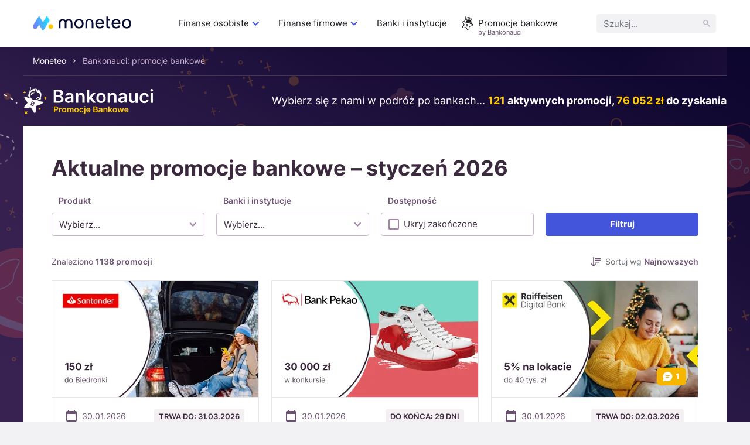

--- FILE ---
content_type: text/html; charset=UTF-8
request_url: https://moneteo.com/bankonauci/promocje-bankowe
body_size: 57429
content:
<!DOCTYPE html>
<html lang="pl">
<head>
    <meta charset="utf-8">
    <meta name="viewport" content="width=device-width, initial-scale=1.0">

    <title>Promocje bankowe ⭐ premie i bonusy – styczeń 2026 | Bankonauci</title>
    <meta name="description" content="Sprawdź ponad 100 aktywnych promocji bankowych! Odbierz premie i bonusy za otwarcie konta lub karty. Zobacz najlepsze okazje na styczeń 2026.">
        <meta name="robots" content="index, follow">    <link rel="canonical" href="https://moneteo.com/bankonauci/promocje-bankowe">
        
<link rel="icon" type="image/png" sizes="32x32" href="https://moneteo.com/build/images/favicons/bankonauci/favicon-32x32.d517e9bd.png?v=bankonauci">
<link rel="icon" type="image/png" sizes="16x16" href="https://moneteo.com/build/images/favicons/bankonauci/favicon-16x16.51fcdbb1.png?v=bankonauci">
<link rel="apple-touch-icon" sizes="180x180" href="https://moneteo.com/build/images/favicons/bankonauci/apple-touch-icon.8f1b4553.png?v=bankonauci">
                <link rel="stylesheet" href="/build/970.f5b1f327.css">
    
    <link rel="preload" as="font" type="font/woff2" crossorigin href="/build/fonts/inter-v3-latin-ext_latin-regular.2c4bb91e.woff2">
    <link rel="preload" as="font" type="font/woff2" crossorigin href="/build/fonts/inter-v3-latin-ext_latin-600.d49092b3.woff2">
    <link rel="preload" as="font" type="font/woff2" crossorigin href="/build/fonts/inter-v3-latin-ext_latin-700.9af0daf8.woff2">
    
    
    <!-- Google Tag Manager -->
<script>(function(w,d,s,l,i){w[l]=w[l]||[];w[l].push({'gtm.start':
            new Date().getTime(),event:'gtm.js'});var f=d.getElementsByTagName(s)[0],
        j=d.createElement(s),dl=l!='dataLayer'?'&l='+l:'';j.async=true;j.src=
        'https://www.googletagmanager.com/gtm.js?id='+i+dl;f.parentNode.insertBefore(j,f);
    })(window,document,'script','dataLayer','GTM-PB42ZFPS');</script>
<!-- End Google Tag Manager -->
        
            
                    <link href="https://moneteo.com/bankonauci/promocje-bankowe/2" rel="next">
            
    
    <meta property="og:title" content="Promocje bankowe ⭐ premie i bonusy – styczeń 2026 | Bankonauci">
    <meta property="og:description" content="Sprawdź ponad 100 aktywnych promocji bankowych! Odbierz premie i bonusy za otwarcie konta lub karty. Zobacz najlepsze okazje na styczeń 2026.">
    <meta property="og:site_name" content="Moneteo">
    <meta property="og:type" content="website">
    <meta property="og:locale" content="pl_PL">
    <meta property="og:image" content="https://moneteo.com/build/images/cover/bankonauci/bankonauci-fb.3bf6c78e.png">
    <meta property="og:url" content="https://moneteo.com/bankonauci/promocje-bankowe">

    <meta name="format-detection" content="telephone=no">
    <meta name="chrome" content="nointentdetection">

                <script src="/build/runtime.d05bddad.js" defer></script>
            <script src="/build/543.a9748d90.js" defer></script>
            <script src="/build/965.a0ecc1d7.js" defer></script>
            <script src="/build/514.15d50629.js" defer></script>
            <script src="/build/793.b591b674.js" defer></script>
            <script src="/build/175.bce8a37e.js" defer></script>
            <script src="/build/980.a8ab08ed.js" defer></script>
            <script src="/build/970.588db7dc.js" defer></script>
            <script src="/build/promotions-list.794a2dfe.js" defer></script>
    </head>
<body>
        
        
        
        
        <!-- Google Tag Manager (noscript) -->
<noscript><iframe src="https://www.googletagmanager.com/ns.html?id=GTM-PB42ZFPS"
                  height="0" width="0" style="display:none;visibility:hidden"></iframe></noscript>
<!-- End Google Tag Manager (noscript) -->    <div class="p-relative">
        
<header>
    <div class="header__container">
        <div class="header__logo-container">
            <a href="https://moneteo.com/">
                <img src="https://moneteo.com/images/logo/moneteo-logo.svg" alt="Moneteo" width="168" height="26">
            </a>

            <div>
                <button id="hamburger" class="header__hamburger" aria-label="Menu" aria-expanded="false" aria-controls="main-navigation">
                    <span id="header__hamburger-icon">
                        <span></span>
                        <span></span>
                        <span></span>
                        <span></span>
                    </span>
                </button>
            </div>
        </div>

        <nav id="main-navigation" class="header__nav" aria-label="mainNavigation">
            <div class="header__menu-container">
                <ul class="header__menu">
                                                                        <li class="header__level-1">
                                                                    <button type="button" class="header__level-1-link" aria-expanded="false" aria-haspopup="menu">Finanse osobiste        
                                            <svg class="icon icon--accordion-arrow" width="24" height="24" aria-hidden="true">
            <use href="#icon-accordion-arrow"></use>
        </svg>
    </button>
                                    <div class="header__level-2">
                                        <div class="header__close-menu">
                                                    
                                            <svg class="icon icon--close-cross" width="16" height="16" aria-hidden="true">
            <use href="#icon-close-cross"></use>
        </svg>
    
                                        </div>
                                        <ul class="header__level-2-list">
                                            <li class="header__level-2-header"><a href="https://moneteo.com/konteksty/finanse-osobiste" class="header__link">Finanse osobiste</a></li>
                                                                                            <li class="header__level-2-item">
                                                    <button type="button" class="header__level-2-link" aria-expanded="false" aria-haspopup="menu">
                                                        Konta
                                                    </button>
                                                                                                            <div class="header__level-3">
                                                            <ul class="header__level-3-list">
                                                                                                                                    <li>
                                                                                                                                                    <img src="https://moneteo.com/image/ikony/konta-osobiste.svg" alt="" width="40" height="40" loading="lazy">
                                                                        
                                                                        <a href="https://moneteo.com/rankingi/konta-osobiste" class="header__link">
                                                                            Ranking kont osobistych
                                                                        </a>
                                                                    </li>
                                                                                                                                    <li>
                                                                                                                                                    <img src="https://moneteo.com/image/ikony/konta-dla-dzieci.svg" alt="" width="40" height="40" loading="lazy">
                                                                        
                                                                        <a href="https://moneteo.com/rankingi/konta-dla-dzieci" class="header__link">
                                                                            Ranking kont dla dzieci
                                                                        </a>
                                                                    </li>
                                                                                                                                    <li>
                                                                                                                                                    <img src="https://moneteo.com/image/ikony/konta-mlodziezowe.svg" alt="" width="40" height="40" loading="lazy">
                                                                        
                                                                        <a href="https://moneteo.com/rankingi/konta-mlodziezowe" class="header__link">
                                                                            Ranking kont młodzieżowych
                                                                        </a>
                                                                    </li>
                                                                                                                                    <li>
                                                                                                                                                    <img src="https://moneteo.com/image/ikony/konta-dla-seniorow.svg" alt="" width="40" height="40" loading="lazy">
                                                                        
                                                                        <a href="https://moneteo.com/rankingi/konta-dla-seniora" class="header__link">
                                                                            Ranking kont dla seniorów
                                                                        </a>
                                                                    </li>
                                                                                                                                    <li>
                                                                                                                                                    <img src="https://moneteo.com/image/ikony/darmowe-konta-osobiste.svg" alt="" width="40" height="40" loading="lazy">
                                                                        
                                                                        <a href="https://moneteo.com/rankingi/darmowe-konta-bankowe" class="header__link">
                                                                            Ranking darmowych kont bankowych
                                                                        </a>
                                                                    </li>
                                                                                                                                    <li>
                                                                                                                                                    <img src="https://moneteo.com/image/ikony/konta-z-premia.svg" alt="" width="40" height="40" loading="lazy">
                                                                        
                                                                        <a href="https://moneteo.com/rankingi/konta-osobiste-z-premia" class="header__link">
                                                                            Ranking kont osobistych z premią
                                                                        </a>
                                                                    </li>
                                                                
                                                                                                                                    <li class="header__level-3-see-all-button-container">
                                                                                
    <div class="header__level-3-see-all-button">
                    <a href="https://moneteo.com/konteksty/finanse-osobiste#konta" class="button__anchor">
                <div class="button button--secondary button--small">
                    <span>Zobacz wszystkie</span>
                                    </div>
            </a>
            </div>

                                                                    </li>
                                                                                                                            </ul>

                                                                                                                            <ul class="header__separator">
                                                                    <li><span>Polecane poradniki</span></li>
                                                                                                                                                                                                                        <li>
                                                                                <a href="https://moneteo.com/narzedzia/kiedy-dojdzie-przelew" class="header__link">
                                                                                    Kiedy dojdzie przelew
                                                                                </a>
                                                                            </li>
                                                                                                                                                                                                                                                                                                <li>
                                                                                <a href="https://moneteo.com/narzedzia/jaki-to-bank" class="header__link">
                                                                                    Bank po numerze konta
                                                                                </a>
                                                                            </li>
                                                                                                                                                                                                                                                                                                <li>
                                                                                <a href="https://moneteo.com/artykuly/zasady-bezpiecznego-korzystania-z-konta-bankowego" class="header__link">
                                                                                    Bezpieczne korzystanie z konta
                                                                                </a>
                                                                            </li>
                                                                                                                                                                                                                                                                                                <li>
                                                                                <a href="https://moneteo.com/artykuly/budowa-karty-platniczej" class="header__link">
                                                                                    Budowa karty płatniczej
                                                                                </a>
                                                                            </li>
                                                                                                                                                                                                            </ul>
                                                                                                                    </div>
                                                                                                    </li>
                                                                                            <li class="header__level-2-item">
                                                    <button type="button" class="header__level-2-link" aria-expanded="false" aria-haspopup="menu">
                                                        Oszczędności
                                                    </button>
                                                                                                            <div class="header__level-3">
                                                            <ul class="header__level-3-list">
                                                                                                                                    <li>
                                                                                                                                                    <img src="https://moneteo.com/image/ikony/lokaty-bankowe.svg" alt="" width="40" height="40" loading="lazy">
                                                                        
                                                                        <a href="https://moneteo.com/rankingi/lokaty-bankowe" class="header__link">
                                                                            Ranking lokat bankowych
                                                                        </a>
                                                                    </li>
                                                                                                                                    <li>
                                                                                                                                                    <img src="https://moneteo.com/image/ikony/konta-oszczednosciowe.svg" alt="" width="40" height="40" loading="lazy">
                                                                        
                                                                        <a href="https://moneteo.com/rankingi/konta-oszczednosciowe" class="header__link">
                                                                            Ranking kont oszczędnościowych
                                                                        </a>
                                                                    </li>
                                                                                                                                    <li>
                                                                                                                                                    <img src="https://moneteo.com/image/ikony/lokaty-dla-dzieci.svg" alt="" width="40" height="40" loading="lazy">
                                                                        
                                                                        <a href="https://moneteo.com/rankingi/lokaty-dla-dzieci" class="header__link">
                                                                            Ranking lokat dla dzieci
                                                                        </a>
                                                                    </li>
                                                                                                                                    <li>
                                                                                                                                                    <img src="https://moneteo.com/image/ikony/lokaty-dla-dzieci.svg" alt="" width="40" height="40" loading="lazy">
                                                                        
                                                                        <a href="https://moneteo.com/rankingi/konta-oszczednosciowe-dla-dzieci-i-mlodziezy" class="header__link">
                                                                            Ranking kont oszczędnościowych dla dzieci
                                                                        </a>
                                                                    </li>
                                                                                                                                    <li>
                                                                                                                                                    <img src="https://moneteo.com/image/ikony/auto-oszczedzanie.svg" alt="" width="40" height="40" loading="lazy">
                                                                        
                                                                        <a href="https://moneteo.com/rankingi/programy-automatycznego-oszczedzania" class="header__link">
                                                                            Ranking programów auto-oszczędzania
                                                                        </a>
                                                                    </li>
                                                                                                                                    <li>
                                                                                                                                                    <img src="https://moneteo.com/image/ikony/konta-ike-ikze.svg" alt="" width="40" height="40" loading="lazy">
                                                                        
                                                                        <a href="https://moneteo.com/rankingi/ike-ikze" class="header__link">
                                                                            Ranking IKE/IKZE
                                                                        </a>
                                                                    </li>
                                                                
                                                                                                                            </ul>

                                                                                                                            <ul class="header__separator">
                                                                    <li><span>Polecane poradniki</span></li>
                                                                                                                                                                                                                        <li>
                                                                                <a href="https://moneteo.com/narzedzia/kalkulator-lokat" class="header__link">
                                                                                    Kalkulator lokat bankowych
                                                                                </a>
                                                                            </li>
                                                                                                                                                                                                                                                                                                <li>
                                                                                <a href="https://moneteo.com/artykuly/obligacje-skarbowe-co-to-gdzie-kupic" class="header__link">
                                                                                    Obligacje skarbowe
                                                                                </a>
                                                                            </li>
                                                                                                                                                                                                            </ul>
                                                                                                                    </div>
                                                                                                    </li>
                                                                                            <li class="header__level-2-item">
                                                    <button type="button" class="header__level-2-link" aria-expanded="false" aria-haspopup="menu">
                                                        Kredyty
                                                    </button>
                                                                                                            <div class="header__level-3">
                                                            <ul class="header__level-3-list">
                                                                                                                                    <li>
                                                                                                                                                    <img src="https://moneteo.com/image/ikony/karty-kredytowe.svg" alt="" width="40" height="40" loading="lazy">
                                                                        
                                                                        <a href="https://moneteo.com/rankingi/karty-kredytowe" class="header__link">
                                                                            Ranking kart kredytowych
                                                                        </a>
                                                                    </li>
                                                                                                                                    <li>
                                                                                                                                                    <img src="https://moneteo.com/image/ikony/chwilowki.svg" alt="" width="40" height="40" loading="lazy">
                                                                        
                                                                        <a href="https://moneteo.com/rankingi/chwilowki" class="header__link">
                                                                            Ranking chwilówek
                                                                        </a>
                                                                    </li>
                                                                                                                                    <li>
                                                                                                                                                    <img src="https://moneteo.com/image/ikony/pozyczki-na-raty.svg" alt="" width="40" height="40" loading="lazy">
                                                                        
                                                                        <a href="https://moneteo.com/rankingi/pozyczki-na-raty" class="header__link">
                                                                            Ranking pożyczek na raty
                                                                        </a>
                                                                    </li>
                                                                                                                                    <li>
                                                                                                                                                    <img src="https://moneteo.com/image/ikony/kredyty-gotowkowe.svg" alt="" width="40" height="40" loading="lazy">
                                                                        
                                                                        <a href="https://moneteo.com/rankingi/kredyty-gotowkowe" class="header__link">
                                                                            Ranking kredytów gotówkowych
                                                                        </a>
                                                                    </li>
                                                                                                                                    <li>
                                                                                                                                                    <img src="https://moneteo.com/image/ikony/kredyty-hipoteczne.svg" alt="" width="40" height="40" loading="lazy">
                                                                        
                                                                        <a href="https://moneteo.com/rankingi/kredyty-hipoteczne" class="header__link">
                                                                            Ranking kredytów hipotecznych
                                                                        </a>
                                                                    </li>
                                                                                                                                    <li>
                                                                                                                                                    <img src="https://moneteo.com/image/ikony/kredyty-konsolidacyjne.svg" alt="" width="40" height="40" loading="lazy">
                                                                        
                                                                        <a href="https://moneteo.com/rankingi/kredyty-konsolidacyjne" class="header__link">
                                                                            Ranking kredytów konsolidacyjnych
                                                                        </a>
                                                                    </li>
                                                                
                                                                                                                                    <li class="header__level-3-see-all-button-container">
                                                                                
    <div class="header__level-3-see-all-button">
                    <a href="https://moneteo.com/konteksty/finanse-osobiste#kredyty-i-pozyczki" class="button__anchor">
                <div class="button button--secondary button--small">
                    <span>Zobacz wszystkie</span>
                                    </div>
            </a>
            </div>

                                                                    </li>
                                                                                                                            </ul>

                                                                                                                            <ul class="header__separator">
                                                                    <li><span>Polecane poradniki</span></li>
                                                                                                                                                                                                                        <li>
                                                                                <a href="https://moneteo.com/narzedzia/kalkulator-kredytow-gotowkowych" class="header__link">
                                                                                    Kalkulator kredytów gotówkowych
                                                                                </a>
                                                                            </li>
                                                                                                                                                                                                                                                                                                <li>
                                                                                <a href="https://moneteo.com/artykuly/jak-odstapic-od-umowy-kredytu" class="header__link">
                                                                                    Jak odstąpić od umowy kredytu?
                                                                                </a>
                                                                            </li>
                                                                                                                                                                                                            </ul>
                                                                                                                    </div>
                                                                                                    </li>
                                                                                            <li class="header__level-2-item">
                                                    <button type="button" class="header__level-2-link" aria-expanded="false" aria-haspopup="menu">
                                                        Inwestycje
                                                    </button>
                                                                                                            <div class="header__level-3">
                                                            <ul class="header__level-3-list">
                                                                                                                                    <li>
                                                                                                                                                    <img src="https://moneteo.com/image/ikony/konta-maklerskie.svg" alt="" width="40" height="40" loading="lazy">
                                                                        
                                                                        <a href="https://moneteo.com/rankingi/konta-maklerskie" class="header__link">
                                                                            Ranking kont maklerskich
                                                                        </a>
                                                                    </li>
                                                                                                                                    <li>
                                                                                                                                                    <img src="https://moneteo.com/image/ikony/gieldy-kryptowalut.svg" alt="" width="40" height="40" loading="lazy">
                                                                        
                                                                        <a href="https://moneteo.com/rankingi/gieldy-kryptowalut" class="header__link">
                                                                            Ranking giełd kryptowalut
                                                                        </a>
                                                                    </li>
                                                                                                                                    <li>
                                                                                                                                                    <img src="https://moneteo.com/image/ikony/kantory-kryptowalut.svg" alt="" width="40" height="40" loading="lazy">
                                                                        
                                                                        <a href="https://moneteo.com/rankingi/kantory-kryptowalut" class="header__link">
                                                                            Ranking kantorów kryptowalut
                                                                        </a>
                                                                    </li>
                                                                                                                                    <li>
                                                                                                                                                    <img src="https://moneteo.com/image/ikony/konta-forex.svg" alt="" width="40" height="40" loading="lazy">
                                                                        
                                                                        <a href="https://moneteo.com/rankingi/brokerzy-forex" class="header__link">
                                                                            Ranking brokerów forex
                                                                        </a>
                                                                    </li>
                                                                                                                                    <li>
                                                                                                                                                    <img src="https://moneteo.com/image/ikony/lokaty-dla-firm.svg" alt="" width="40" height="40" loading="lazy">
                                                                        
                                                                        <a href="https://moneteo.com/rankingi/gdzie-kupic-zloto-inwestycyjne" class="header__link">
                                                                            Ranking miejsc, gdzie kupić złoto inwestycyjne
                                                                        </a>
                                                                    </li>
                                                                
                                                                                                                            </ul>

                                                                                                                            <ul class="header__separator">
                                                                    <li><span>Polecane poradniki</span></li>
                                                                                                                                                                                                                        <li>
                                                                                <a href="https://moneteo.com/artykuly/bezpieczne-inwestycje" class="header__link">
                                                                                    Bezpieczne inwestycje
                                                                                </a>
                                                                            </li>
                                                                                                                                                                                                                                                                                                <li>
                                                                                <a href="https://moneteo.com/artykuly/co-to-jest-gielda-papierow-wartosciowych" class="header__link">
                                                                                    Giełda Papierów Wartościowych
                                                                                </a>
                                                                            </li>
                                                                                                                                                                                                                                                                                                <li>
                                                                                <a href="https://moneteo.com/artykuly/co-to-sa-akcje-i-jak-w-nie-inwestowac" class="header__link">
                                                                                    Co to są akcje i jak w nie inwestować?
                                                                                </a>
                                                                            </li>
                                                                                                                                                                                                                                                                                                <li>
                                                                                <a href="https://moneteo.com/artykuly/etf-co-to-jest-i-jak-w-nie-inwestowac" class="header__link">
                                                                                    Czym są ETFy?
                                                                                </a>
                                                                            </li>
                                                                                                                                                                                                                                                                                                <li>
                                                                                <a href="https://moneteo.com/artykuly/kryptowaluty-czym-sa-jak-dzialaja" class="header__link">
                                                                                    Kryptowaluty - czym są i jak działają?
                                                                                </a>
                                                                            </li>
                                                                                                                                                                                                                                                                                                <li>
                                                                                <a href="https://moneteo.com/artykuly/kryptowaluty-jak-zaczac-inwestowac" class="header__link">
                                                                                    Kryptowaluty - jak zacząć inwestować?
                                                                                </a>
                                                                            </li>
                                                                                                                                                                                                            </ul>
                                                                                                                    </div>
                                                                                                    </li>
                                                                                            <li class="header__level-2-item">
                                                    <button type="button" class="header__level-2-link" aria-expanded="false" aria-haspopup="menu">
                                                        Waluty
                                                    </button>
                                                                                                            <div class="header__level-3">
                                                            <ul class="header__level-3-list">
                                                                                                                                    <li>
                                                                                                                                                    <img src="https://moneteo.com/image/ikony/konta-walutowe.svg" alt="" width="40" height="40" loading="lazy">
                                                                        
                                                                        <a href="https://moneteo.com/rankingi/konta-walutowe" class="header__link">
                                                                            Ranking kont walutowych
                                                                        </a>
                                                                    </li>
                                                                                                                                    <li>
                                                                                                                                                    <img src="https://moneteo.com/image/ikony/kantory-internetowe.svg" alt="" width="40" height="40" loading="lazy">
                                                                        
                                                                        <a href="https://moneteo.com/rankingi/kantory-internetowe" class="header__link">
                                                                            Ranking kantorów internetowych
                                                                        </a>
                                                                    </li>
                                                                                                                                    <li>
                                                                                                                                                    <img src="https://moneteo.com/image/ikony/lokaty-walutowe.svg" alt="" width="40" height="40" loading="lazy">
                                                                        
                                                                        <a href="https://moneteo.com/rankingi/lokaty-walutowe" class="header__link">
                                                                            Ranking lokat walutowych
                                                                        </a>
                                                                    </li>
                                                                                                                                    <li>
                                                                                                                                                    <img src="https://moneteo.com/image/ikony/karty-do-platnosci-za-granica.svg" alt="" width="40" height="40" loading="lazy">
                                                                        
                                                                        <a href="https://moneteo.com/rankingi/karty-do-platnosci-za-granica" class="header__link">
                                                                            Ranking kart do płatności za granicą
                                                                        </a>
                                                                    </li>
                                                                
                                                                                                                            </ul>

                                                                                                                            <ul class="header__separator">
                                                                    <li><span>Polecane poradniki</span></li>
                                                                                                                                                                                                                        <li>
                                                                                <a href="https://moneteo.com/artykuly/czy-warto-kupic-dolary-i-euro" class="header__link">
                                                                                    Czy warto kupić dolary i euro?
                                                                                </a>
                                                                            </li>
                                                                                                                                                                                                                                                                                                <li>
                                                                                <a href="https://moneteo.com/artykuly/inwestowanie-w-waluty" class="header__link">
                                                                                    W jakie waluty inwestować?
                                                                                </a>
                                                                            </li>
                                                                                                                                                                                                            </ul>
                                                                                                                    </div>
                                                                                                    </li>
                                                                                            <li class="header__level-2-item">
                                                    <button type="button" class="header__level-2-link" aria-expanded="false" aria-haspopup="menu">
                                                        Inne
                                                    </button>
                                                                                                            <div class="header__level-3">
                                                            <ul class="header__level-3-list">
                                                                                                                                    <li>
                                                                                                                                                    <img src="https://moneteo.com/image/ikony/aplikacje-bankowe.svg" alt="" width="40" height="40" loading="lazy">
                                                                        
                                                                        <a href="https://moneteo.com/rankingi/aplikacje-bankowe" class="header__link">
                                                                            Ranking aplikacji bankowych
                                                                        </a>
                                                                    </li>
                                                                                                                                    <li>
                                                                                                                                                    <img src="https://moneteo.com/image/ikony/fintechy-banki-mobilne.svg" alt="" width="40" height="40" loading="lazy">
                                                                        
                                                                        <a href="https://moneteo.com/rankingi/fintechy-banki-mobilne" class="header__link">
                                                                            Ranking fintechów i banków mobilnych
                                                                        </a>
                                                                    </li>
                                                                
                                                                                                                            </ul>

                                                                                                                            <ul class="header__separator">
                                                                    <li><span>Polecane poradniki</span></li>
                                                                                                                                                                                                                        <li>
                                                                                <a href="https://moneteo.com/artykuly/bezpieczenstwo-bankowosci-mobilnej" class="header__link">
                                                                                    Bezpieczeństwo bankowości mobilnej
                                                                                </a>
                                                                            </li>
                                                                                                                                                                                                            </ul>
                                                                                                                    </div>
                                                                                                    </li>
                                                                                    </ul>
                                    </div>
                                                            </li>
                                                                                                <li class="header__level-1">
                                                                    <button type="button" class="header__level-1-link" aria-expanded="false" aria-haspopup="menu">Finanse firmowe        
                                            <svg class="icon icon--accordion-arrow" width="24" height="24" aria-hidden="true">
            <use href="#icon-accordion-arrow"></use>
        </svg>
    </button>
                                    <div class="header__level-2">
                                        <div class="header__close-menu">
                                                    
                                            <svg class="icon icon--close-cross" width="16" height="16" aria-hidden="true">
            <use href="#icon-close-cross"></use>
        </svg>
    
                                        </div>
                                        <ul class="header__level-2-list">
                                            <li class="header__level-2-header"><a href="https://moneteo.com/konteksty/finanse-firmowe" class="header__link">Finanse firmowe</a></li>
                                                                                            <li class="header__level-2-item">
                                                    <button type="button" class="header__level-2-link" aria-expanded="false" aria-haspopup="menu">
                                                        Konta
                                                    </button>
                                                                                                            <div class="header__level-3">
                                                            <ul class="header__level-3-list">
                                                                                                                                    <li>
                                                                                                                                                    <img src="https://moneteo.com/image/ikony/konta-firmowe.svg" alt="" width="40" height="40" loading="lazy">
                                                                        
                                                                        <a href="https://moneteo.com/rankingi/konta-firmowe" class="header__link">
                                                                            Ranking kont firmowych
                                                                        </a>
                                                                    </li>
                                                                                                                                    <li>
                                                                                                                                                    <img src="https://moneteo.com/image/ikony/konta-dla-spolek.svg" alt="" width="40" height="40" loading="lazy">
                                                                        
                                                                        <a href="https://moneteo.com/rankingi/konta-dla-spolek" class="header__link">
                                                                            Ranking kont dla spółek
                                                                        </a>
                                                                    </li>
                                                                                                                                    <li>
                                                                                                                                                    <img src="https://moneteo.com/image/ikony/konta-dla-wspolnoty-mieszkaniowej.svg" alt="" width="40" height="40" loading="lazy">
                                                                        
                                                                        <a href="https://moneteo.com/rankingi/konta-dla-wspolnoty-mieszkaniowej" class="header__link">
                                                                            Ranking kont dla wspólnoty mieszkaniowej
                                                                        </a>
                                                                    </li>
                                                                
                                                                                                                            </ul>

                                                                                                                            <ul class="header__separator">
                                                                    <li><span>Polecane poradniki</span></li>
                                                                                                                                                                                                                        <li>
                                                                                <a href="https://moneteo.com/artykuly/gdzie-zglosic-zmiane-konta-firmowego" class="header__link">
                                                                                    Gdzie zgłosić zmianę konta firmowego?
                                                                                </a>
                                                                            </li>
                                                                                                                                                                                                                                                                                                <li>
                                                                                <a href="https://moneteo.com/artykuly/jak-zalozyc-firme-przez-internet" class="header__link">
                                                                                    Jak założyć firmę przez internet?
                                                                                </a>
                                                                            </li>
                                                                                                                                                                                                            </ul>
                                                                                                                    </div>
                                                                                                    </li>
                                                                                            <li class="header__level-2-item">
                                                    <button type="button" class="header__level-2-link" aria-expanded="false" aria-haspopup="menu">
                                                        Oszczędności
                                                    </button>
                                                                                                            <div class="header__level-3">
                                                            <ul class="header__level-3-list">
                                                                                                                                    <li>
                                                                                                                                                    <img src="https://moneteo.com/image/ikony/firmowe-konta-oszczednosciowe.svg" alt="" width="40" height="40" loading="lazy">
                                                                        
                                                                        <a href="https://moneteo.com/rankingi/firmowe-konta-oszczednosciowe" class="header__link">
                                                                            Ranking firmowych kont oszczędnościowych
                                                                        </a>
                                                                    </li>
                                                                                                                                    <li>
                                                                                                                                                    <img src="https://moneteo.com/image/ikony/lokaty-dla-firm.svg" alt="" width="40" height="40" loading="lazy">
                                                                        
                                                                        <a href="https://moneteo.com/rankingi/lokaty-dla-firm" class="header__link">
                                                                            Ranking lokat dla firm
                                                                        </a>
                                                                    </li>
                                                                
                                                                                                                            </ul>

                                                                                                                    </div>
                                                                                                    </li>
                                                                                            <li class="header__level-2-item">
                                                    <button type="button" class="header__level-2-link" aria-expanded="false" aria-haspopup="menu">
                                                        Waluty
                                                    </button>
                                                                                                            <div class="header__level-3">
                                                            <ul class="header__level-3-list">
                                                                                                                                    <li>
                                                                                                                                                    <img src="https://moneteo.com/image/ikony/kantory-dla-firm.svg" alt="" width="40" height="40" loading="lazy">
                                                                        
                                                                        <a href="https://moneteo.com/rankingi/kantory-dla-firm" class="header__link">
                                                                            Ranking kantorów dla firm
                                                                        </a>
                                                                    </li>
                                                                                                                                    <li>
                                                                                                                                                    <img src="https://moneteo.com/image/ikony/konta-walutowe.svg" alt="" width="40" height="40" loading="lazy">
                                                                        
                                                                        <a href="https://moneteo.com/rankingi/konta-firmowe-walutowe" class="header__link">
                                                                            Ranking kont walutowych dla firm
                                                                        </a>
                                                                    </li>
                                                                
                                                                                                                            </ul>

                                                                                                                    </div>
                                                                                                    </li>
                                                                                            <li class="header__level-2-item">
                                                    <button type="button" class="header__level-2-link" aria-expanded="false" aria-haspopup="menu">
                                                        Finansowanie
                                                    </button>
                                                                                                            <div class="header__level-3">
                                                            <ul class="header__level-3-list">
                                                                                                                                    <li>
                                                                                                                                                    <img src="https://moneteo.com/image/ikony/karty-kredytowe-dla-firm.svg" alt="" width="40" height="40" loading="lazy">
                                                                        
                                                                        <a href="https://moneteo.com/rankingi/karty-kredytowe-dla-firm" class="header__link">
                                                                            Ranking kart kredytowych dla firm
                                                                        </a>
                                                                    </li>
                                                                                                                                    <li>
                                                                                                                                                    <img src="https://moneteo.com/image/ikony/kredyty-gotowkowe.svg" alt="" width="40" height="40" loading="lazy">
                                                                        
                                                                        <a href="https://moneteo.com/rankingi/kredyty-firmowe" class="header__link">
                                                                            Ranking kredytów firmowych
                                                                        </a>
                                                                    </li>
                                                                                                                                    <li>
                                                                                                                                                    <img src="https://moneteo.com/image/ikony/pozyczki-dla-firm.svg" alt="" width="40" height="40" loading="lazy">
                                                                        
                                                                        <a href="https://moneteo.com/rankingi/pozyczki-dla-firm" class="header__link">
                                                                            Ranking pożyczek dla firm
                                                                        </a>
                                                                    </li>
                                                                                                                                    <li>
                                                                                                                                                    <img src="https://moneteo.com/image/ikony/leasing-samochodowy.svg" alt="" width="40" height="40" loading="lazy">
                                                                        
                                                                        <a href="https://moneteo.com/rankingi/leasingi-samochodowe" class="header__link">
                                                                            Ranking leasingów samochodowych
                                                                        </a>
                                                                    </li>
                                                                                                                                    <li>
                                                                                                                                                    <img src="https://moneteo.com/image/ikony/kredyt-samochodowy.svg" alt="" width="40" height="40" loading="lazy">
                                                                        
                                                                        <a href="https://moneteo.com/rankingi/kredyty-na-samochod" class="header__link">
                                                                            Ranking kredytów na samochód
                                                                        </a>
                                                                    </li>
                                                                                                                                    <li>
                                                                                                                                                    <img src="https://moneteo.com/image/ikony/wynajem-dlugoterminowy-samochodow.svg" alt="" width="40" height="40" loading="lazy">
                                                                        
                                                                        <a href="https://moneteo.com/rankingi/wynajem-dlugoterminowy-samochodow" class="header__link">
                                                                            Ranking firm wynajmu długoterminowego samochodów
                                                                        </a>
                                                                    </li>
                                                                
                                                                                                                            </ul>

                                                                                                                            <ul class="header__separator">
                                                                    <li><span>Polecane poradniki</span></li>
                                                                                                                                                                                                                        <li>
                                                                                <a href="https://moneteo.com/artykuly/leasing-czy-wynajem-dlugoterminowy-co-wybrac" class="header__link">
                                                                                    Leasing czy wynajem długoterminowy
                                                                                </a>
                                                                            </li>
                                                                                                                                                                                                            </ul>
                                                                                                                    </div>
                                                                                                    </li>
                                                                                            <li class="header__level-2-item">
                                                    <button type="button" class="header__level-2-link" aria-expanded="false" aria-haspopup="menu">
                                                        Faktoring
                                                    </button>
                                                                                                            <div class="header__level-3">
                                                            <ul class="header__level-3-list">
                                                                                                                                    <li>
                                                                                                                                                    <img src="https://moneteo.com/image/ikony/firmy-faktoringowe.svg" alt="" width="40" height="40" loading="lazy">
                                                                        
                                                                        <a href="https://moneteo.com/rankingi/firmy-faktoringowe" class="header__link">
                                                                            Ranking firm faktoringowych
                                                                        </a>
                                                                    </li>
                                                                                                                                    <li>
                                                                                                                                                    <img src="https://moneteo.com/image/ikony/finansowanie-faktur.svg" alt="" width="40" height="40" loading="lazy">
                                                                        
                                                                        <a href="https://moneteo.com/rankingi/finansowanie-faktur-faktoring-online" class="header__link">
                                                                            Finansowanie faktur
                                                                        </a>
                                                                    </li>
                                                                                                                                    <li>
                                                                                                                                                    <img src="https://moneteo.com/image/ikony/faktoring-cichy.svg" alt="" width="40" height="40" loading="lazy">
                                                                        
                                                                        <a href="https://moneteo.com/rankingi/faktoring-cichy" class="header__link">
                                                                            Ranking faktoringu cichego
                                                                        </a>
                                                                    </li>
                                                                                                                                    <li>
                                                                                                                                                    <img src="https://moneteo.com/image/ikony/faktoring-odwrotny.svg" alt="" width="40" height="40" loading="lazy">
                                                                        
                                                                        <a href="https://moneteo.com/rankingi/faktoring-odwrotny" class="header__link">
                                                                            Ranking faktoringu odwrotnego
                                                                        </a>
                                                                    </li>
                                                                
                                                                                                                            </ul>

                                                                                                                            <ul class="header__separator">
                                                                    <li><span>Polecane poradniki</span></li>
                                                                                                                                                                                                                        <li>
                                                                                <a href="https://moneteo.com/artykuly/faktoring-cichy-czym-jest-i-kiedy-z-niego-korzystac" class="header__link">
                                                                                    Faktoring cichy
                                                                                </a>
                                                                            </li>
                                                                                                                                                                                                                                                                                                <li>
                                                                                <a href="https://moneteo.com/artykuly/faktoring-jawny-czym-jest-i-kiedy-z-niego-korzystac" class="header__link">
                                                                                    Faktoring jawny
                                                                                </a>
                                                                            </li>
                                                                                                                                                                                                                                                                                                <li>
                                                                                <a href="https://moneteo.com/artykuly/faktoring-odwrocony" class="header__link">
                                                                                    Faktoring odwrotny
                                                                                </a>
                                                                            </li>
                                                                                                                                                                                                            </ul>
                                                                                                                    </div>
                                                                                                    </li>
                                                                                            <li class="header__level-2-item">
                                                    <button type="button" class="header__level-2-link" aria-expanded="false" aria-haspopup="menu">
                                                        Inne
                                                    </button>
                                                                                                            <div class="header__level-3">
                                                            <ul class="header__level-3-list">
                                                                                                                                    <li>
                                                                                                                                                    <img src="https://moneteo.com/image/ikony/terminale-platnicze.svg" alt="" width="40" height="40" loading="lazy">
                                                                        
                                                                        <a href="https://moneteo.com/rankingi/terminale-platnicze" class="header__link">
                                                                            Ranking terminali płatniczych
                                                                        </a>
                                                                    </li>
                                                                                                                                    <li>
                                                                                                                                                    <img src="https://moneteo.com/image/ikony/softpos.svg" alt="" width="40" height="40" loading="lazy">
                                                                        
                                                                        <a href="https://moneteo.com/rankingi/terminale-platnicze-w-telefonie-softpos" class="header__link">
                                                                            Ranking terminali płatniczych w telefonie (softpos)
                                                                        </a>
                                                                    </li>
                                                                                                                                    <li>
                                                                                                                                                    <img src="https://moneteo.com/image/ikony/karty-paliwowe.svg" alt="" width="40" height="40" loading="lazy">
                                                                        
                                                                        <a href="https://moneteo.com/rankingi/karty-paliwowe" class="header__link">
                                                                            Ranking kart paliwowych
                                                                        </a>
                                                                    </li>
                                                                
                                                                                                                            </ul>

                                                                                                                            <ul class="header__separator">
                                                                    <li><span>Polecane poradniki</span></li>
                                                                                                                                                                                                                        <li>
                                                                                <a href="https://moneteo.com/artykuly/program-polska-bezgotowkowa" class="header__link">
                                                                                    Wszystko o programie Polska Bezgotówkowa
                                                                                </a>
                                                                            </li>
                                                                                                                                                                                                            </ul>
                                                                                                                    </div>
                                                                                                    </li>
                                                                                    </ul>
                                    </div>
                                                            </li>
                                                                                                <li class="header__level-1">
                                                                                                            <a href="https://moneteo.com/rodzaje-instytucji/banki" class="header__no-submenu header__link">
                                            Banki i instytucje
                                        </a>
                                                                                                </li>
                                                                                                <li class="header__level-1">
                                                                                                            <div class="header__special-menu">
                                            <span class="header__special-menu-icon">        
                                            <svg class="icon icon--astronaut" width="19" height="24" aria-hidden="true">
            <use href="#icon-astronaut"></use>
        </svg>
    </span>
                                            <div class="header__special-menu-link">
                                                <a href="https://moneteo.com/bankonauci/promocje-bankowe" class="header__no-submenu header__link">
                                                    Promocje bankowe
                                                </a>
                                                <span>by Bankonauci</span>
                                            </div>
                                        </div>
                                                                                                </li>
                                                            </ul>
            </div>
        </nav>

        <div class="header__search">
            <form class="search__form">
    <label><input type="text" placeholder="Szukaj..." name="main-search" value=""></label>
    <button aria-label="Szukaj">        
                                            <svg class="icon icon--search" width="24" height="24" aria-hidden="true">
            <use href="#icon-search"></use>
        </svg>
    </button>
</form>
        </div>

        <div class="header__back">
                    
                                            <svg class="icon icon--menu-arrow" width="24" height="24" aria-hidden="true">
            <use href="#icon-menu-arrow"></use>
        </svg>
    
            <span></span>
        </div>
    </div>
</header>
        <main>
                <div class="bankonauci bankonauci__container">
        <div class="bankonauci__background"></div>

        <div class="page__container">
                <nav class="breadcrumbs-wrapper hide-right" aria-label="Ścieżka nawigacji strony">
        <ul class="breadcrumbs">
                            <li>
                                            <a href="https://moneteo.com/">Moneteo</a>
                                    </li>
                            <li>
                                            <strong>Bankonauci: promocje bankowe</strong>
                                    </li>
                    </ul>
    </nav>
                <div class="bankonauci__logo">
        <div class="bankonauci__logo-in-background"></div>
        <div class="bankonauci__logo-text-container">Wybierz się z nami w podróż po bankach... <strong><span class="bankonauci__logo-slogan"><span>121</span> aktywnych promocji,</span> <span class="bankonauci__logo-slogan"><span>76 052 zł</span> do zyskania</span></strong></div>
    </div>
            
<section id="bank-promotions" class="bankonauci__promotions">
    <header>
        <h1 class="bankonauci__promotions-title">Aktualne promocje bankowe – styczeń 2026</h1>

        <form id="filtry-promocji" class="bankonauci__promotions-form">
        <div class="bankonauci__promotions-filter">
            <div class="bankonauci__promotions-filter-group">
                <p class="bankonauci__promotions-filter-header">Produkt</p>

                <div class="bankonauci__promotions-filter-items">
                    <div class="form__select-multiple dropdown-multiple" data-default-label="Wszystkie produkty" data-label-limiter="18">
                        <div class="dropdown__select-container">
                            <div class="dropdown__select">Wszystkie</div>
                        </div>

                        <div class="dropdown__list dropdown__list--hide dropdown__list--wide">
                                                                                            <div class="dropdown__list-header" data-group-id="1"><span>        
                                            <svg class="icon icon--checkbox" width="14" height="10" aria-hidden="true">
            <use href="#icon-checkbox"></use>
        </svg>
    </span>Finanse osobiste</div>
                                                                    <div class="dropdown__list-children" data-group-id="1" data-value="bankowe-aplikacje-mobilne" data-label="Aplikacje bankowe">
                                        <span>        
                                            <svg class="icon icon--checkbox" width="14" height="10" aria-hidden="true">
            <use href="#icon-checkbox"></use>
        </svg>
    </span>Aplikacje bankowe
                                    </div>
                                                                    <div class="dropdown__list-children" data-group-id="1" data-value="chwilowki-pozyczki" data-label="Chwilówki i pożyczki">
                                        <span>        
                                            <svg class="icon icon--checkbox" width="14" height="10" aria-hidden="true">
            <use href="#icon-checkbox"></use>
        </svg>
    </span>Chwilówki i pożyczki
                                    </div>
                                                                    <div class="dropdown__list-children" data-group-id="1" data-value="fintech" data-label="Fintechy">
                                        <span>        
                                            <svg class="icon icon--checkbox" width="14" height="10" aria-hidden="true">
            <use href="#icon-checkbox"></use>
        </svg>
    </span>Fintechy
                                    </div>
                                                                    <div class="dropdown__list-children" data-group-id="1" data-value="kantory-internetowe" data-label="Kantory internetowe">
                                        <span>        
                                            <svg class="icon icon--checkbox" width="14" height="10" aria-hidden="true">
            <use href="#icon-checkbox"></use>
        </svg>
    </span>Kantory internetowe
                                    </div>
                                                                    <div class="dropdown__list-children" data-group-id="1" data-value="karty-kredytowe" data-label="Karty kredytowe">
                                        <span>        
                                            <svg class="icon icon--checkbox" width="14" height="10" aria-hidden="true">
            <use href="#icon-checkbox"></use>
        </svg>
    </span>Karty kredytowe
                                    </div>
                                                                    <div class="dropdown__list-children" data-group-id="1" data-value="konta-dla-dzieci" data-label="Konta dla dzieci">
                                        <span>        
                                            <svg class="icon icon--checkbox" width="14" height="10" aria-hidden="true">
            <use href="#icon-checkbox"></use>
        </svg>
    </span>Konta dla dzieci
                                    </div>
                                                                    <div class="dropdown__list-children" data-group-id="1" data-value="ike-ikze" data-label="Konta IKE, IKZE">
                                        <span>        
                                            <svg class="icon icon--checkbox" width="14" height="10" aria-hidden="true">
            <use href="#icon-checkbox"></use>
        </svg>
    </span>Konta IKE, IKZE
                                    </div>
                                                                    <div class="dropdown__list-children" data-group-id="1" data-value="konta-mlodziezowe" data-label="Konta młodzieżowe">
                                        <span>        
                                            <svg class="icon icon--checkbox" width="14" height="10" aria-hidden="true">
            <use href="#icon-checkbox"></use>
        </svg>
    </span>Konta młodzieżowe
                                    </div>
                                                                    <div class="dropdown__list-children" data-group-id="1" data-value="konta-osobiste" data-label="Konta osobiste">
                                        <span>        
                                            <svg class="icon icon--checkbox" width="14" height="10" aria-hidden="true">
            <use href="#icon-checkbox"></use>
        </svg>
    </span>Konta osobiste
                                    </div>
                                                                    <div class="dropdown__list-children" data-group-id="1" data-value="konta-osobiste-premium" data-label="Konta osobiste premium">
                                        <span>        
                                            <svg class="icon icon--checkbox" width="14" height="10" aria-hidden="true">
            <use href="#icon-checkbox"></use>
        </svg>
    </span>Konta osobiste premium
                                    </div>
                                                                    <div class="dropdown__list-children" data-group-id="1" data-value="konta-oszczednosciowe" data-label="Konta oszczędnościowe">
                                        <span>        
                                            <svg class="icon icon--checkbox" width="14" height="10" aria-hidden="true">
            <use href="#icon-checkbox"></use>
        </svg>
    </span>Konta oszczędnościowe
                                    </div>
                                                                    <div class="dropdown__list-children" data-group-id="1" data-value="konta-studenckie" data-label="Konta studenckie">
                                        <span>        
                                            <svg class="icon icon--checkbox" width="14" height="10" aria-hidden="true">
            <use href="#icon-checkbox"></use>
        </svg>
    </span>Konta studenckie
                                    </div>
                                                                    <div class="dropdown__list-children" data-group-id="1" data-value="konta-walutowe" data-label="Konta walutowe">
                                        <span>        
                                            <svg class="icon icon--checkbox" width="14" height="10" aria-hidden="true">
            <use href="#icon-checkbox"></use>
        </svg>
    </span>Konta walutowe
                                    </div>
                                                                    <div class="dropdown__list-children" data-group-id="1" data-value="lokata-bankowa" data-label="Lokaty bankowe">
                                        <span>        
                                            <svg class="icon icon--checkbox" width="14" height="10" aria-hidden="true">
            <use href="#icon-checkbox"></use>
        </svg>
    </span>Lokaty bankowe
                                    </div>
                                                                    <div class="dropdown__list-children" data-group-id="1" data-value="platnosci-odroczone" data-label="Płatności odroczone">
                                        <span>        
                                            <svg class="icon icon--checkbox" width="14" height="10" aria-hidden="true">
            <use href="#icon-checkbox"></use>
        </svg>
    </span>Płatności odroczone
                                    </div>
                                                                                                                            <div class="dropdown__list-header" data-group-id="2"><span>        
                                            <svg class="icon icon--checkbox" width="14" height="10" aria-hidden="true">
            <use href="#icon-checkbox"></use>
        </svg>
    </span>Finanse firmowe</div>
                                                                    <div class="dropdown__list-children" data-group-id="2" data-value="konta-firmowe-dla-przedsiebiorcow" data-label="Konta firmowe dla przedsiębiorców">
                                        <span>        
                                            <svg class="icon icon--checkbox" width="14" height="10" aria-hidden="true">
            <use href="#icon-checkbox"></use>
        </svg>
    </span>Konta firmowe dla przedsiębiorców
                                    </div>
                                                                    <div class="dropdown__list-children" data-group-id="2" data-value="leasing-samochodowy" data-label="Leasing samochodowy">
                                        <span>        
                                            <svg class="icon icon--checkbox" width="14" height="10" aria-hidden="true">
            <use href="#icon-checkbox"></use>
        </svg>
    </span>Leasing samochodowy
                                    </div>
                                                                    <div class="dropdown__list-children" data-group-id="2" data-value="terminale-platnicze" data-label="Terminale płatnicze">
                                        <span>        
                                            <svg class="icon icon--checkbox" width="14" height="10" aria-hidden="true">
            <use href="#icon-checkbox"></use>
        </svg>
    </span>Terminale płatnicze
                                    </div>
                                                                                    </div>

                        <input type="hidden"
                               name="accountcategories.slug"
                               data-default-index="0"
                               data-type="select_multiple"
                               data-comparison="in"
                               data-values="{&quot;Finanse osobiste&quot;:[{&quot;title&quot;:&quot;Aplikacje bankowe&quot;,&quot;slug&quot;:&quot;bankowe-aplikacje-mobilne&quot;},{&quot;title&quot;:&quot;Chwil\u00f3wki i po\u017cyczki&quot;,&quot;slug&quot;:&quot;chwilowki-pozyczki&quot;},{&quot;title&quot;:&quot;Fintechy&quot;,&quot;slug&quot;:&quot;fintech&quot;},{&quot;title&quot;:&quot;Kantory internetowe&quot;,&quot;slug&quot;:&quot;kantory-internetowe&quot;},{&quot;title&quot;:&quot;Karty kredytowe&quot;,&quot;slug&quot;:&quot;karty-kredytowe&quot;},{&quot;title&quot;:&quot;Konta dla dzieci&quot;,&quot;slug&quot;:&quot;konta-dla-dzieci&quot;},{&quot;title&quot;:&quot;Konta IKE, IKZE&quot;,&quot;slug&quot;:&quot;ike-ikze&quot;},{&quot;title&quot;:&quot;Konta m\u0142odzie\u017cowe&quot;,&quot;slug&quot;:&quot;konta-mlodziezowe&quot;},{&quot;title&quot;:&quot;Konta osobiste&quot;,&quot;slug&quot;:&quot;konta-osobiste&quot;},{&quot;title&quot;:&quot;Konta osobiste premium&quot;,&quot;slug&quot;:&quot;konta-osobiste-premium&quot;},{&quot;title&quot;:&quot;Konta oszcz\u0119dno\u015bciowe&quot;,&quot;slug&quot;:&quot;konta-oszczednosciowe&quot;},{&quot;title&quot;:&quot;Konta studenckie&quot;,&quot;slug&quot;:&quot;konta-studenckie&quot;},{&quot;title&quot;:&quot;Konta walutowe&quot;,&quot;slug&quot;:&quot;konta-walutowe&quot;},{&quot;title&quot;:&quot;Lokaty bankowe&quot;,&quot;slug&quot;:&quot;lokata-bankowa&quot;},{&quot;title&quot;:&quot;P\u0142atno\u015bci odroczone&quot;,&quot;slug&quot;:&quot;platnosci-odroczone&quot;}],&quot;Finanse firmowe&quot;:[{&quot;title&quot;:&quot;Konta firmowe dla przedsi\u0119biorc\u00f3w&quot;,&quot;slug&quot;:&quot;konta-firmowe-dla-przedsiebiorcow&quot;},{&quot;title&quot;:&quot;Leasing samochodowy&quot;,&quot;slug&quot;:&quot;leasing-samochodowy&quot;},{&quot;title&quot;:&quot;Terminale p\u0142atnicze&quot;,&quot;slug&quot;:&quot;terminale-platnicze&quot;}]}"
                               value="{&quot;Finanse osobiste&quot;:[{&quot;title&quot;:&quot;Aplikacje bankowe&quot;,&quot;slug&quot;:&quot;bankowe-aplikacje-mobilne&quot;},{&quot;title&quot;:&quot;Chwil\u00f3wki i po\u017cyczki&quot;,&quot;slug&quot;:&quot;chwilowki-pozyczki&quot;},{&quot;title&quot;:&quot;Fintechy&quot;,&quot;slug&quot;:&quot;fintech&quot;},{&quot;title&quot;:&quot;Kantory internetowe&quot;,&quot;slug&quot;:&quot;kantory-internetowe&quot;},{&quot;title&quot;:&quot;Karty kredytowe&quot;,&quot;slug&quot;:&quot;karty-kredytowe&quot;},{&quot;title&quot;:&quot;Konta dla dzieci&quot;,&quot;slug&quot;:&quot;konta-dla-dzieci&quot;},{&quot;title&quot;:&quot;Konta IKE, IKZE&quot;,&quot;slug&quot;:&quot;ike-ikze&quot;},{&quot;title&quot;:&quot;Konta m\u0142odzie\u017cowe&quot;,&quot;slug&quot;:&quot;konta-mlodziezowe&quot;},{&quot;title&quot;:&quot;Konta osobiste&quot;,&quot;slug&quot;:&quot;konta-osobiste&quot;},{&quot;title&quot;:&quot;Konta osobiste premium&quot;,&quot;slug&quot;:&quot;konta-osobiste-premium&quot;},{&quot;title&quot;:&quot;Konta oszcz\u0119dno\u015bciowe&quot;,&quot;slug&quot;:&quot;konta-oszczednosciowe&quot;},{&quot;title&quot;:&quot;Konta studenckie&quot;,&quot;slug&quot;:&quot;konta-studenckie&quot;},{&quot;title&quot;:&quot;Konta walutowe&quot;,&quot;slug&quot;:&quot;konta-walutowe&quot;},{&quot;title&quot;:&quot;Lokaty bankowe&quot;,&quot;slug&quot;:&quot;lokata-bankowa&quot;},{&quot;title&quot;:&quot;P\u0142atno\u015bci odroczone&quot;,&quot;slug&quot;:&quot;platnosci-odroczone&quot;}],&quot;Finanse firmowe&quot;:[{&quot;title&quot;:&quot;Konta firmowe dla przedsi\u0119biorc\u00f3w&quot;,&quot;slug&quot;:&quot;konta-firmowe-dla-przedsiebiorcow&quot;},{&quot;title&quot;:&quot;Leasing samochodowy&quot;,&quot;slug&quot;:&quot;leasing-samochodowy&quot;},{&quot;title&quot;:&quot;Terminale p\u0142atnicze&quot;,&quot;slug&quot;:&quot;terminale-platnicze&quot;}]}"
                        >
                    </div>
                </div>
            </div>

            <div class="bankonauci__promotions-filter-group">
                <p class="bankonauci__promotions-filter-header">Banki i instytucje</p>

                <div class="bankonauci__promotions-filter-items">
                    <div class="form__select-multiple dropdown-multiple" data-default-label="Wszystkie instytucje" data-label-limiter="18">
                        <div class="dropdown__select-container">
                            <div class="dropdown__select">Wszystkie</div>
                        </div>

                        <div class="dropdown__list dropdown__list--hide dropdown__list--wide">
                            <div class="dropdown__list-search">
                                <label>
                                    <input type="text" value="" name="search-list-input" class="dropdown__list-search-input" placeholder="Szukaj banku lub instytucji...">
                                    <span class="dropdown__list-search-icon">        
                                            <svg class="icon icon--search" width="24" height="24" aria-hidden="true">
            <use href="#icon-search"></use>
        </svg>
    </span>
                                    <span class="dropdown__list-search-clear dropdown__list-search-clear--hide">        
                                            <svg class="icon icon--close-cross" width="16" height="16" aria-hidden="true">
            <use href="#icon-close-cross"></use>
        </svg>
    </span>
                                </label>
                            </div>

                                                                                            <div class="dropdown__list-header" data-group-id="1"><span>        
                                            <svg class="icon icon--checkbox" width="14" height="10" aria-hidden="true">
            <use href="#icon-checkbox"></use>
        </svg>
    </span>Banki</div>
                                                                    <div class="dropdown__list-children" data-group-id="1" data-value="alior-bank" data-label="Alior Bank">
                                        <span>        
                                            <svg class="icon icon--checkbox" width="14" height="10" aria-hidden="true">
            <use href="#icon-checkbox"></use>
        </svg>
    </span>Alior Bank
                                    </div>
                                                                    <div class="dropdown__list-children" data-group-id="1" data-value="bank-millennium" data-label="Bank Millennium">
                                        <span>        
                                            <svg class="icon icon--checkbox" width="14" height="10" aria-hidden="true">
            <use href="#icon-checkbox"></use>
        </svg>
    </span>Bank Millennium
                                    </div>
                                                                    <div class="dropdown__list-children" data-group-id="1" data-value="bank-pekao" data-label="Bank Pekao">
                                        <span>        
                                            <svg class="icon icon--checkbox" width="14" height="10" aria-hidden="true">
            <use href="#icon-checkbox"></use>
        </svg>
    </span>Bank Pekao
                                    </div>
                                                                    <div class="dropdown__list-children" data-group-id="1" data-value="bank-pocztowy" data-label="Bank Pocztowy">
                                        <span>        
                                            <svg class="icon icon--checkbox" width="14" height="10" aria-hidden="true">
            <use href="#icon-checkbox"></use>
        </svg>
    </span>Bank Pocztowy
                                    </div>
                                                                    <div class="dropdown__list-children" data-group-id="1" data-value="bnp-paribas" data-label="BNP Paribas Bank Polska SA">
                                        <span>        
                                            <svg class="icon icon--checkbox" width="14" height="10" aria-hidden="true">
            <use href="#icon-checkbox"></use>
        </svg>
    </span>BNP Paribas Bank Polska SA
                                    </div>
                                                                    <div class="dropdown__list-children" data-group-id="1" data-value="bos-bank" data-label="BOŚ Bank">
                                        <span>        
                                            <svg class="icon icon--checkbox" width="14" height="10" aria-hidden="true">
            <use href="#icon-checkbox"></use>
        </svg>
    </span>BOŚ Bank
                                    </div>
                                                                    <div class="dropdown__list-children" data-group-id="1" data-value="ca-auto-bank" data-label="CA Auto Bank">
                                        <span>        
                                            <svg class="icon icon--checkbox" width="14" height="10" aria-hidden="true">
            <use href="#icon-checkbox"></use>
        </svg>
    </span>CA Auto Bank
                                    </div>
                                                                    <div class="dropdown__list-children" data-group-id="1" data-value="citi-handlowy" data-label="Citi Handlowy">
                                        <span>        
                                            <svg class="icon icon--checkbox" width="14" height="10" aria-hidden="true">
            <use href="#icon-checkbox"></use>
        </svg>
    </span>Citi Handlowy
                                    </div>
                                                                    <div class="dropdown__list-children" data-group-id="1" data-value="credit-agricole" data-label="Credit Agricole">
                                        <span>        
                                            <svg class="icon icon--checkbox" width="14" height="10" aria-hidden="true">
            <use href="#icon-checkbox"></use>
        </svg>
    </span>Credit Agricole
                                    </div>
                                                                    <div class="dropdown__list-children" data-group-id="1" data-value="hoistspar" data-label="HoistSpar">
                                        <span>        
                                            <svg class="icon icon--checkbox" width="14" height="10" aria-hidden="true">
            <use href="#icon-checkbox"></use>
        </svg>
    </span>HoistSpar
                                    </div>
                                                                    <div class="dropdown__list-children" data-group-id="1" data-value="ing-bank-slaski" data-label="ING Bank Śląski">
                                        <span>        
                                            <svg class="icon icon--checkbox" width="14" height="10" aria-hidden="true">
            <use href="#icon-checkbox"></use>
        </svg>
    </span>ING Bank Śląski
                                    </div>
                                                                    <div class="dropdown__list-children" data-group-id="1" data-value="mbank" data-label="mBank">
                                        <span>        
                                            <svg class="icon icon--checkbox" width="14" height="10" aria-hidden="true">
            <use href="#icon-checkbox"></use>
        </svg>
    </span>mBank
                                    </div>
                                                                    <div class="dropdown__list-children" data-group-id="1" data-value="nest-bank" data-label="Nest Bank">
                                        <span>        
                                            <svg class="icon icon--checkbox" width="14" height="10" aria-hidden="true">
            <use href="#icon-checkbox"></use>
        </svg>
    </span>Nest Bank
                                    </div>
                                                                    <div class="dropdown__list-children" data-group-id="1" data-value="pko-bp" data-label="PKO BP">
                                        <span>        
                                            <svg class="icon icon--checkbox" width="14" height="10" aria-hidden="true">
            <use href="#icon-checkbox"></use>
        </svg>
    </span>PKO BP
                                    </div>
                                                                    <div class="dropdown__list-children" data-group-id="1" data-value="raiffeisen-digital-bank" data-label="Raiffeisen Digital Bank">
                                        <span>        
                                            <svg class="icon icon--checkbox" width="14" height="10" aria-hidden="true">
            <use href="#icon-checkbox"></use>
        </svg>
    </span>Raiffeisen Digital Bank
                                    </div>
                                                                    <div class="dropdown__list-children" data-group-id="1" data-value="renault-bank" data-label="Renault Bank">
                                        <span>        
                                            <svg class="icon icon--checkbox" width="14" height="10" aria-hidden="true">
            <use href="#icon-checkbox"></use>
        </svg>
    </span>Renault Bank
                                    </div>
                                                                    <div class="dropdown__list-children" data-group-id="1" data-value="revolut-bank" data-label="Revolut">
                                        <span>        
                                            <svg class="icon icon--checkbox" width="14" height="10" aria-hidden="true">
            <use href="#icon-checkbox"></use>
        </svg>
    </span>Revolut
                                    </div>
                                                                    <div class="dropdown__list-children" data-group-id="1" data-value="santander-bank-polska" data-label="Santander Bank Polska">
                                        <span>        
                                            <svg class="icon icon--checkbox" width="14" height="10" aria-hidden="true">
            <use href="#icon-checkbox"></use>
        </svg>
    </span>Santander Bank Polska
                                    </div>
                                                                    <div class="dropdown__list-children" data-group-id="1" data-value="santander-consumer-bank" data-label="Santander Consumer Bank">
                                        <span>        
                                            <svg class="icon icon--checkbox" width="14" height="10" aria-hidden="true">
            <use href="#icon-checkbox"></use>
        </svg>
    </span>Santander Consumer Bank
                                    </div>
                                                                    <div class="dropdown__list-children" data-group-id="1" data-value="toyota-bank" data-label="Toyota Bank">
                                        <span>        
                                            <svg class="icon icon--checkbox" width="14" height="10" aria-hidden="true">
            <use href="#icon-checkbox"></use>
        </svg>
    </span>Toyota Bank
                                    </div>
                                                                    <div class="dropdown__list-children" data-group-id="1" data-value="aion-bank" data-label="UniCredit (dawniej Aion Bank)">
                                        <span>        
                                            <svg class="icon icon--checkbox" width="14" height="10" aria-hidden="true">
            <use href="#icon-checkbox"></use>
        </svg>
    </span>UniCredit (dawniej Aion Bank)
                                    </div>
                                                                    <div class="dropdown__list-children" data-group-id="1" data-value="velobank" data-label="VeloBank">
                                        <span>        
                                            <svg class="icon icon--checkbox" width="14" height="10" aria-hidden="true">
            <use href="#icon-checkbox"></use>
        </svg>
    </span>VeloBank
                                    </div>
                                                                    <div class="dropdown__list-children" data-group-id="1" data-value="volkswagen-bank" data-label="Volkswagen Bank GmbH Sp. z o.o.">
                                        <span>        
                                            <svg class="icon icon--checkbox" width="14" height="10" aria-hidden="true">
            <use href="#icon-checkbox"></use>
        </svg>
    </span>Volkswagen Bank GmbH Sp. z o.o.
                                    </div>
                                                                                                                            <div class="dropdown__list-header" data-group-id="2"><span>        
                                            <svg class="icon icon--checkbox" width="14" height="10" aria-hidden="true">
            <use href="#icon-checkbox"></use>
        </svg>
    </span>Banki spółdzielcze</div>
                                                                    <div class="dropdown__list-children" data-group-id="2" data-value="bank-bps" data-label="Bank BPS">
                                        <span>        
                                            <svg class="icon icon--checkbox" width="14" height="10" aria-hidden="true">
            <use href="#icon-checkbox"></use>
        </svg>
    </span>Bank BPS
                                    </div>
                                                                    <div class="dropdown__list-children" data-group-id="2" data-value="kasa-stefczyka" data-label="Kasa Stefczyka">
                                        <span>        
                                            <svg class="icon icon--checkbox" width="14" height="10" aria-hidden="true">
            <use href="#icon-checkbox"></use>
        </svg>
    </span>Kasa Stefczyka
                                    </div>
                                                                    <div class="dropdown__list-children" data-group-id="2" data-value="sgb-bank" data-label="SGB-Bank">
                                        <span>        
                                            <svg class="icon icon--checkbox" width="14" height="10" aria-hidden="true">
            <use href="#icon-checkbox"></use>
        </svg>
    </span>SGB-Bank
                                    </div>
                                                                                                                            <div class="dropdown__list-header" data-group-id="3"><span>        
                                            <svg class="icon icon--checkbox" width="14" height="10" aria-hidden="true">
            <use href="#icon-checkbox"></use>
        </svg>
    </span>Domy maklerskie</div>
                                                                    <div class="dropdown__list-children" data-group-id="3" data-value="biuro-maklerskie-alior-bank" data-label="Biuro Maklerskie Alior Bank">
                                        <span>        
                                            <svg class="icon icon--checkbox" width="14" height="10" aria-hidden="true">
            <use href="#icon-checkbox"></use>
        </svg>
    </span>Biuro Maklerskie Alior Bank
                                    </div>
                                                                    <div class="dropdown__list-children" data-group-id="3" data-value="biuro-maklerskie-ing-bank-slaski" data-label="Biuro Maklerskie ING Banku Śląskiego">
                                        <span>        
                                            <svg class="icon icon--checkbox" width="14" height="10" aria-hidden="true">
            <use href="#icon-checkbox"></use>
        </svg>
    </span>Biuro Maklerskie ING Banku Śląskiego
                                    </div>
                                                                    <div class="dropdown__list-children" data-group-id="3" data-value="biuro-maklerskie-mbank" data-label="Biuro Maklerskie mBank">
                                        <span>        
                                            <svg class="icon icon--checkbox" width="14" height="10" aria-hidden="true">
            <use href="#icon-checkbox"></use>
        </svg>
    </span>Biuro Maklerskie mBank
                                    </div>
                                                                    <div class="dropdown__list-children" data-group-id="3" data-value="dom-maklerski-xtb" data-label="Dom Maklerski XTB">
                                        <span>        
                                            <svg class="icon icon--checkbox" width="14" height="10" aria-hidden="true">
            <use href="#icon-checkbox"></use>
        </svg>
    </span>Dom Maklerski XTB
                                    </div>
                                                                    <div class="dropdown__list-children" data-group-id="3" data-value="dom-maklerski-freedom24" data-label="Freedom24">
                                        <span>        
                                            <svg class="icon icon--checkbox" width="14" height="10" aria-hidden="true">
            <use href="#icon-checkbox"></use>
        </svg>
    </span>Freedom24
                                    </div>
                                                                                                                            <div class="dropdown__list-header" data-group-id="4"><span>        
                                            <svg class="icon icon--checkbox" width="14" height="10" aria-hidden="true">
            <use href="#icon-checkbox"></use>
        </svg>
    </span>Fintechy</div>
                                                                    <div class="dropdown__list-children" data-group-id="4" data-value="allegro-pay-odroczone-platnosci" data-label="Allegro Pay">
                                        <span>        
                                            <svg class="icon icon--checkbox" width="14" height="10" aria-hidden="true">
            <use href="#icon-checkbox"></use>
        </svg>
    </span>Allegro Pay
                                    </div>
                                                                    <div class="dropdown__list-children" data-group-id="4" data-value="blackcatcard" data-label="Blackcatcard">
                                        <span>        
                                            <svg class="icon icon--checkbox" width="14" height="10" aria-hidden="true">
            <use href="#icon-checkbox"></use>
        </svg>
    </span>Blackcatcard
                                    </div>
                                                                    <div class="dropdown__list-children" data-group-id="4" data-value="curve-karta" data-label="Curve">
                                        <span>        
                                            <svg class="icon icon--checkbox" width="14" height="10" aria-hidden="true">
            <use href="#icon-checkbox"></use>
        </svg>
    </span>Curve
                                    </div>
                                                                    <div class="dropdown__list-children" data-group-id="4" data-value="n26-bank" data-label="N26">
                                        <span>        
                                            <svg class="icon icon--checkbox" width="14" height="10" aria-hidden="true">
            <use href="#icon-checkbox"></use>
        </svg>
    </span>N26
                                    </div>
                                                                    <div class="dropdown__list-children" data-group-id="4" data-value="paypo-odroczone-platnosci" data-label="PayPo">
                                        <span>        
                                            <svg class="icon icon--checkbox" width="14" height="10" aria-hidden="true">
            <use href="#icon-checkbox"></use>
        </svg>
    </span>PayPo
                                    </div>
                                                                    <div class="dropdown__list-children" data-group-id="4" data-value="transfergo-przelewy-miedzynarodowe" data-label="TransferGo">
                                        <span>        
                                            <svg class="icon icon--checkbox" width="14" height="10" aria-hidden="true">
            <use href="#icon-checkbox"></use>
        </svg>
    </span>TransferGo
                                    </div>
                                                                    <div class="dropdown__list-children" data-group-id="4" data-value="twisto-odroczone-platnosci" data-label="Twisto">
                                        <span>        
                                            <svg class="icon icon--checkbox" width="14" height="10" aria-hidden="true">
            <use href="#icon-checkbox"></use>
        </svg>
    </span>Twisto
                                    </div>
                                                                    <div class="dropdown__list-children" data-group-id="4" data-value="zen-com" data-label="ZEN">
                                        <span>        
                                            <svg class="icon icon--checkbox" width="14" height="10" aria-hidden="true">
            <use href="#icon-checkbox"></use>
        </svg>
    </span>ZEN
                                    </div>
                                                                                                                            <div class="dropdown__list-header" data-group-id="5"><span>        
                                            <svg class="icon icon--checkbox" width="14" height="10" aria-hidden="true">
            <use href="#icon-checkbox"></use>
        </svg>
    </span>Firmy &quot;samochodowe&quot;</div>
                                                                    <div class="dropdown__list-children" data-group-id="5" data-value="mleasing-sp-z-o-o" data-label="mLeasing Sp. z o.o.">
                                        <span>        
                                            <svg class="icon icon--checkbox" width="14" height="10" aria-hidden="true">
            <use href="#icon-checkbox"></use>
        </svg>
    </span>mLeasing Sp. z o.o.
                                    </div>
                                                                    <div class="dropdown__list-children" data-group-id="5" data-value="pko-leasing-s-a" data-label="PKO Leasing S.A.">
                                        <span>        
                                            <svg class="icon icon--checkbox" width="14" height="10" aria-hidden="true">
            <use href="#icon-checkbox"></use>
        </svg>
    </span>PKO Leasing S.A.
                                    </div>
                                                                    <div class="dropdown__list-children" data-group-id="5" data-value="santander-leasing-s-a" data-label="Santander Leasing S.A.">
                                        <span>        
                                            <svg class="icon icon--checkbox" width="14" height="10" aria-hidden="true">
            <use href="#icon-checkbox"></use>
        </svg>
    </span>Santander Leasing S.A.
                                    </div>
                                                                    <div class="dropdown__list-children" data-group-id="5" data-value="vehis-fin1" data-label="Vehis Fin1 Sp. z o.o.">
                                        <span>        
                                            <svg class="icon icon--checkbox" width="14" height="10" aria-hidden="true">
            <use href="#icon-checkbox"></use>
        </svg>
    </span>Vehis Fin1 Sp. z o.o.
                                    </div>
                                                                                                                            <div class="dropdown__list-header" data-group-id="6"><span>        
                                            <svg class="icon icon--checkbox" width="14" height="10" aria-hidden="true">
            <use href="#icon-checkbox"></use>
        </svg>
    </span>Firmy pożyczkowe</div>
                                                                    <div class="dropdown__list-children" data-group-id="6" data-value="avafin" data-label="AvaFin (dawniej Lendon)">
                                        <span>        
                                            <svg class="icon icon--checkbox" width="14" height="10" aria-hidden="true">
            <use href="#icon-checkbox"></use>
        </svg>
    </span>AvaFin (dawniej Lendon)
                                    </div>
                                                                    <div class="dropdown__list-children" data-group-id="6" data-value="provident" data-label="Provident">
                                        <span>        
                                            <svg class="icon icon--checkbox" width="14" height="10" aria-hidden="true">
            <use href="#icon-checkbox"></use>
        </svg>
    </span>Provident
                                    </div>
                                                                                                                            <div class="dropdown__list-header" data-group-id="7"><span>        
                                            <svg class="icon icon--checkbox" width="14" height="10" aria-hidden="true">
            <use href="#icon-checkbox"></use>
        </svg>
    </span>Instytucje płatnicze</div>
                                                                    <div class="dropdown__list-children" data-group-id="7" data-value="platnosci-blik" data-label="Blik">
                                        <span>        
                                            <svg class="icon icon--checkbox" width="14" height="10" aria-hidden="true">
            <use href="#icon-checkbox"></use>
        </svg>
    </span>Blik
                                    </div>
                                                                    <div class="dropdown__list-children" data-group-id="7" data-value="platnosci-kartami-mastercard" data-label="Mastercard">
                                        <span>        
                                            <svg class="icon icon--checkbox" width="14" height="10" aria-hidden="true">
            <use href="#icon-checkbox"></use>
        </svg>
    </span>Mastercard
                                    </div>
                                                                    <div class="dropdown__list-children" data-group-id="7" data-value="visa" data-label="Visa">
                                        <span>        
                                            <svg class="icon icon--checkbox" width="14" height="10" aria-hidden="true">
            <use href="#icon-checkbox"></use>
        </svg>
    </span>Visa
                                    </div>
                                                                                                                            <div class="dropdown__list-header" data-group-id="8"><span>        
                                            <svg class="icon icon--checkbox" width="14" height="10" aria-hidden="true">
            <use href="#icon-checkbox"></use>
        </svg>
    </span>Kantory</div>
                                                                    <div class="dropdown__list-children" data-group-id="8" data-value="internetowykantor" data-label="Internetowykantor.pl">
                                        <span>        
                                            <svg class="icon icon--checkbox" width="14" height="10" aria-hidden="true">
            <use href="#icon-checkbox"></use>
        </svg>
    </span>Internetowykantor.pl
                                    </div>
                                                                    <div class="dropdown__list-children" data-group-id="8" data-value="platforma-wymiany-walut-walutomat" data-label="Walutomat">
                                        <span>        
                                            <svg class="icon icon--checkbox" width="14" height="10" aria-hidden="true">
            <use href="#icon-checkbox"></use>
        </svg>
    </span>Walutomat
                                    </div>
                                                                                                                            <div class="dropdown__list-header" data-group-id="9"><span>        
                                            <svg class="icon icon--checkbox" width="14" height="10" aria-hidden="true">
            <use href="#icon-checkbox"></use>
        </svg>
    </span>Pozostałe instytucje</div>
                                                                    <div class="dropdown__list-children" data-group-id="9" data-value="nationale-nederlanden-powszechne-towarzystwo-emerytalne-sa" data-label="Nationale Nederlanden Powszechne Towarzystwo Emerytalne SA">
                                        <span>        
                                            <svg class="icon icon--checkbox" width="14" height="10" aria-hidden="true">
            <use href="#icon-checkbox"></use>
        </svg>
    </span>Nationale Nederlanden Powszechne Towarzystwo Emerytalne SA
                                    </div>
                                                                    <div class="dropdown__list-children" data-group-id="9" data-value="punkta" data-label="Punkta (dawniej mfind)">
                                        <span>        
                                            <svg class="icon icon--checkbox" width="14" height="10" aria-hidden="true">
            <use href="#icon-checkbox"></use>
        </svg>
    </span>Punkta (dawniej mfind)
                                    </div>
                                                                    <div class="dropdown__list-children" data-group-id="9" data-value="towarzystwo-funduszy-inwestycyjnych-pzu-sa" data-label="Towarzystwo Funduszy Inwestyczyjnych PZU SA">
                                        <span>        
                                            <svg class="icon icon--checkbox" width="14" height="10" aria-hidden="true">
            <use href="#icon-checkbox"></use>
        </svg>
    </span>Towarzystwo Funduszy Inwestyczyjnych PZU SA
                                    </div>
                                                                    <div class="dropdown__list-children" data-group-id="9" data-value="uniqa" data-label="Uniqa">
                                        <span>        
                                            <svg class="icon icon--checkbox" width="14" height="10" aria-hidden="true">
            <use href="#icon-checkbox"></use>
        </svg>
    </span>Uniqa
                                    </div>
                                                            
                            <span class="dropdown__list-empty"></span>
                        </div>

                        <input type="hidden"
                               name="banks.slug"
                               data-default-index="0"
                               data-type="select_multiple"
                               data-comparison="in"
                               data-values="{&quot;Banki&quot;:{&quot;alior-bank&quot;:&quot;Alior Bank&quot;,&quot;bank-millennium&quot;:&quot;Bank Millennium&quot;,&quot;bank-pekao&quot;:&quot;Bank Pekao&quot;,&quot;bank-pocztowy&quot;:&quot;Bank Pocztowy&quot;,&quot;bnp-paribas&quot;:&quot;BNP Paribas Bank Polska SA&quot;,&quot;bos-bank&quot;:&quot;BO\u015a Bank&quot;,&quot;ca-auto-bank&quot;:&quot;CA Auto Bank&quot;,&quot;citi-handlowy&quot;:&quot;Citi Handlowy&quot;,&quot;credit-agricole&quot;:&quot;Credit Agricole&quot;,&quot;hoistspar&quot;:&quot;HoistSpar&quot;,&quot;ing-bank-slaski&quot;:&quot;ING Bank \u015al\u0105ski&quot;,&quot;mbank&quot;:&quot;mBank&quot;,&quot;nest-bank&quot;:&quot;Nest Bank&quot;,&quot;pko-bp&quot;:&quot;PKO BP&quot;,&quot;raiffeisen-digital-bank&quot;:&quot;Raiffeisen Digital Bank&quot;,&quot;renault-bank&quot;:&quot;Renault Bank&quot;,&quot;revolut-bank&quot;:&quot;Revolut&quot;,&quot;santander-bank-polska&quot;:&quot;Santander Bank Polska&quot;,&quot;santander-consumer-bank&quot;:&quot;Santander Consumer Bank&quot;,&quot;toyota-bank&quot;:&quot;Toyota Bank&quot;,&quot;aion-bank&quot;:&quot;UniCredit (dawniej Aion Bank)&quot;,&quot;velobank&quot;:&quot;VeloBank&quot;,&quot;volkswagen-bank&quot;:&quot;Volkswagen Bank GmbH Sp. z o.o.&quot;},&quot;Banki sp\u00f3\u0142dzielcze&quot;:{&quot;bank-bps&quot;:&quot;Bank BPS&quot;,&quot;kasa-stefczyka&quot;:&quot;Kasa Stefczyka&quot;,&quot;sgb-bank&quot;:&quot;SGB-Bank&quot;},&quot;Domy maklerskie&quot;:{&quot;biuro-maklerskie-alior-bank&quot;:&quot;Biuro Maklerskie Alior Bank&quot;,&quot;biuro-maklerskie-ing-bank-slaski&quot;:&quot;Biuro Maklerskie ING Banku \u015al\u0105skiego&quot;,&quot;biuro-maklerskie-mbank&quot;:&quot;Biuro Maklerskie mBank&quot;,&quot;dom-maklerski-xtb&quot;:&quot;Dom Maklerski XTB&quot;,&quot;dom-maklerski-freedom24&quot;:&quot;Freedom24&quot;},&quot;Fintechy&quot;:{&quot;allegro-pay-odroczone-platnosci&quot;:&quot;Allegro Pay&quot;,&quot;blackcatcard&quot;:&quot;Blackcatcard&quot;,&quot;curve-karta&quot;:&quot;Curve&quot;,&quot;n26-bank&quot;:&quot;N26&quot;,&quot;paypo-odroczone-platnosci&quot;:&quot;PayPo&quot;,&quot;transfergo-przelewy-miedzynarodowe&quot;:&quot;TransferGo&quot;,&quot;twisto-odroczone-platnosci&quot;:&quot;Twisto&quot;,&quot;zen-com&quot;:&quot;ZEN&quot;},&quot;Firmy \&quot;samochodowe\&quot;&quot;:{&quot;mleasing-sp-z-o-o&quot;:&quot;mLeasing Sp. z o.o.&quot;,&quot;pko-leasing-s-a&quot;:&quot;PKO Leasing S.A.&quot;,&quot;santander-leasing-s-a&quot;:&quot;Santander Leasing S.A.&quot;,&quot;vehis-fin1&quot;:&quot;Vehis Fin1 Sp. z o.o.&quot;},&quot;Firmy po\u017cyczkowe&quot;:{&quot;avafin&quot;:&quot;AvaFin (dawniej Lendon)&quot;,&quot;provident&quot;:&quot;Provident&quot;},&quot;Instytucje p\u0142atnicze&quot;:{&quot;platnosci-blik&quot;:&quot;Blik&quot;,&quot;platnosci-kartami-mastercard&quot;:&quot;Mastercard&quot;,&quot;visa&quot;:&quot;Visa&quot;},&quot;Kantory&quot;:{&quot;internetowykantor&quot;:&quot;Internetowykantor.pl&quot;,&quot;platforma-wymiany-walut-walutomat&quot;:&quot;Walutomat&quot;},&quot;Pozosta\u0142e instytucje&quot;:{&quot;nationale-nederlanden-powszechne-towarzystwo-emerytalne-sa&quot;:&quot;Nationale Nederlanden Powszechne Towarzystwo Emerytalne SA&quot;,&quot;punkta&quot;:&quot;Punkta (dawniej mfind)&quot;,&quot;towarzystwo-funduszy-inwestycyjnych-pzu-sa&quot;:&quot;Towarzystwo Funduszy Inwestyczyjnych PZU SA&quot;,&quot;uniqa&quot;:&quot;Uniqa&quot;}}"
                               value=""
                        >
                    </div>
                </div>
            </div>

            <div class="bankonauci__promotions-filter-group">
                <p class="bankonauci__promotions-filter-header">Dostępność</p>

                <div class="bankonauci__promotions-filter-items">
                    <div class="form__checkbox-container">
                        <div class="form__checkbox">
                            <span>        
                                            <svg class="icon icon--checkbox" width="14" height="10" aria-hidden="true">
            <use href="#icon-checkbox"></use>
        </svg>
    </span>
                            <div class="form__checkbox-text">Ukryj zakończone</div>
                            <input type="hidden"
                                   name="status"
                                   data-type="checkbox"
                                   data-comparison="="
                                   data-value="active"
                                   value="0"
                            >
                        </div>
                    </div>
                </div>
            </div>

            <div class="bankonauci__promotions-filter-group">
                
                <div class="ranking__filter-items ranking__filter-items--buttons">
                            
    <div class="bankonauci__promotions-filter-button bankonauci__button mt-auto">
                    <button data-href="" class="button button--primary button--medium button--full-width">
                <span>Filtruj</span>
                            </button>
            </div>

                </div>
            </div>
        </div>

                      <div class="bankonauci__promotions-number bankonauci__promotions-sort-element">Znaleziono <span>1138 promocji</span></div>
         
         <button class="bankonauci__promotions-show-filters bankonauci__promotions-sort-element" data-show-text="Pokaż filtry" data-hide-text="Ukryj filtry">
            Pokaż filtry
                    
                                            <svg class="icon icon--filters" width="23" height="18" aria-hidden="true">
            <use href="#icon-filters"></use>
        </svg>
    
         </button>

         <div class="bankonauci__promotions-sort-order bankonauci__promotions-sort-element">
                     
                                            <svg class="icon icon--sort" width="24" height="24" aria-hidden="true">
            <use href="#icon-sort"></use>
        </svg>
    
             Sortuj wg<span class="bankonauci__promotions-sort-label">Najnowszych</span>
             <ul class="bankonauci__promotions-sort-options">
                 <li class="active" data-value="datepublish">Najnowszych</li>
                 <li data-value="promotion_date">Bliskich zakończenia</li>
                 <li data-value="promotion_popularity">Najpopularniejszych</li>
                 <li data-value="promotion_discount">Najwyższej premii</li>
                 <li data-value="promotion_ease">Najłatwiejszej premii</li>
             </ul>
             <input type="hidden" name="order" data-type="sort" data-comparison="=" value="datepublish">
         </div>
    </form>
    </header>

            <ul class="bankonauci__promotions-list">
                                            <li>
                    <article>
                            

                        <a href="https://moneteo.com/bankonauci/bonus-do-150-zl-za-ubezpieczenie-auta-z-santander-bank-polska">
                            <div class="bankonauci__promotion">
                                <h2 class="bankonauci__promotion-title">Do 150 zł do Biedronki za ubezpieczenie samochodu z Santander Bank Polska</h2>

                                <div class="bankonauci__promotion-image" data-comments="0">
                                    <img
                                        src="https://moneteo.com/image/352x198/2026-01/santander-ubezpieczenia-auta-150-zl-biedronka.png"
                                        alt="Do 150 zł do Biedronki za ubezpieczenie samochodu z Santander Bank Polska"
                                        width="352"
                                        height="198"
                                        loading="lazy"
                                        srcset="/image/352x198/2026-01/santander-ubezpieczenia-auta-150-zl-biedronka.png 352w, /image/384x216/2026-01/santander-ubezpieczenia-auta-150-zl-biedronka.png 384w, /image/704x396/2026-01/santander-ubezpieczenia-auta-150-zl-biedronka.png 704w, /image/768x432/2026-01/santander-ubezpieczenia-auta-150-zl-biedronka.png 768w"
                                        sizes="(max-width: 1200px) 100vw, 352px"
                                    >
                                </div>

                                <div class="bankonauci__promotion-parameters">
                                    <div class="bankonauci__promotion-date">
                                                
                                            <svg class="icon icon--calendar" width="24" height="24" aria-hidden="true">
            <use href="#icon-calendar"></use>
        </svg>
    
                                                                                    <time datetime="2026-01-30T14:00:08+01:00">30.01.2026</time>
                                                                            </div>

                                    <div class="bankonauci__promotion-end-date promotions__end-date--hide" data-end-date="31-03-2026 23:59:00" data-endless=""></div>
                                </div>
                            </div>
                        </a>
                    </article>
                </li>
                                            <li>
                    <article>
                            

                        <a href="https://moneteo.com/bankonauci/pekao-art-stories-30000-zl-pekao-sa-edycja-3">
                            <div class="bankonauci__promotion">
                                <h2 class="bankonauci__promotion-title">30 000 zł w konkursie na stworzenie rzeczy inspirowanej bankiem Pekao SA</h2>

                                <div class="bankonauci__promotion-image" data-comments="0">
                                    <img
                                        src="https://moneteo.com/image/352x198/2026-01/pekao-art-stories-3.png"
                                        alt="30 000 zł w konkursie na stworzenie rzeczy inspirowanej bankiem Pekao SA"
                                        width="352"
                                        height="198"
                                        loading="lazy"
                                        srcset="/image/352x198/2026-01/pekao-art-stories-3.png 352w, /image/384x216/2026-01/pekao-art-stories-3.png 384w, /image/704x396/2026-01/pekao-art-stories-3.png 704w, /image/768x432/2026-01/pekao-art-stories-3.png 768w"
                                        sizes="(max-width: 1200px) 100vw, 352px"
                                    >
                                </div>

                                <div class="bankonauci__promotion-parameters">
                                    <div class="bankonauci__promotion-date">
                                                
                                            <svg class="icon icon--calendar" width="24" height="24" aria-hidden="true">
            <use href="#icon-calendar"></use>
        </svg>
    
                                                                                    <time datetime="2026-01-30T11:45:07+01:00">30.01.2026</time>
                                                                            </div>

                                    <div class="bankonauci__promotion-end-date promotions__end-date--hide" data-end-date="28-02-2026 23:59:00" data-endless=""></div>
                                </div>
                            </div>
                        </a>
                    </article>
                </li>
                                            <li>
                    <article>
                            

                        <a href="https://moneteo.com/bankonauci/5-proc-lokata-dla-ciebie-raiffeisen-digital-bank-30-styczen-2026">
                            <div class="bankonauci__promotion">
                                <h2 class="bankonauci__promotion-title">5% na Lokacie Dla Ciebie w Raiffeisen Digital Banku</h2>

                                <div class="bankonauci__promotion-image bankonauci__image-container" data-comments="1">
                                    <img
                                        src="https://moneteo.com/image/352x198/2026-01/raiffeisen-digital-bank-5-proc-lokata-30-styczen-2026.png"
                                        alt="5% na Lokacie Dla Ciebie w Raiffeisen Digital Banku"
                                        width="352"
                                        height="198"
                                        loading="lazy"
                                        srcset="/image/352x198/2026-01/raiffeisen-digital-bank-5-proc-lokata-30-styczen-2026.png 352w, /image/384x216/2026-01/raiffeisen-digital-bank-5-proc-lokata-30-styczen-2026.png 384w, /image/704x396/2026-01/raiffeisen-digital-bank-5-proc-lokata-30-styczen-2026.png 704w, /image/768x432/2026-01/raiffeisen-digital-bank-5-proc-lokata-30-styczen-2026.png 768w"
                                        sizes="(max-width: 1200px) 100vw, 352px"
                                    >
                                </div>

                                <div class="bankonauci__promotion-parameters">
                                    <div class="bankonauci__promotion-date">
                                                
                                            <svg class="icon icon--calendar" width="24" height="24" aria-hidden="true">
            <use href="#icon-calendar"></use>
        </svg>
    
                                                                                    <time datetime="2026-01-30T09:02:50+01:00">30.01.2026</time>
                                                                            </div>

                                    <div class="bankonauci__promotion-end-date promotions__end-date--hide" data-end-date="02-03-2026 23:59:00" data-endless=""></div>
                                </div>
                            </div>
                        </a>
                    </article>
                </li>
                                            <li>
                    <article>
                            

                        <a href="https://moneteo.com/bankonauci/100-zl-na-stacje-orlen-za-ubezpieczenie-firmy-z-bankiem-pko-bp">
                            <div class="bankonauci__promotion">
                                <h2 class="bankonauci__promotion-title">100 zł na stacje Orlen za ubezpieczenie firmy z Bankiem PKO BP</h2>

                                <div class="bankonauci__promotion-image" data-comments="0">
                                    <img
                                        src="https://moneteo.com/image/352x198/2026-01/pko-bp-ubezpieczenie-firmy-zyskaj-podwojnie-100-zl-orlen.png"
                                        alt="100 zł na stacje Orlen za ubezpieczenie firmy z Bankiem PKO BP"
                                        width="352"
                                        height="198"
                                        loading="lazy"
                                        srcset="/image/352x198/2026-01/pko-bp-ubezpieczenie-firmy-zyskaj-podwojnie-100-zl-orlen.png 352w, /image/384x216/2026-01/pko-bp-ubezpieczenie-firmy-zyskaj-podwojnie-100-zl-orlen.png 384w, /image/704x396/2026-01/pko-bp-ubezpieczenie-firmy-zyskaj-podwojnie-100-zl-orlen.png 704w, /image/768x432/2026-01/pko-bp-ubezpieczenie-firmy-zyskaj-podwojnie-100-zl-orlen.png 768w"
                                        sizes="(max-width: 1200px) 100vw, 352px"
                                    >
                                </div>

                                <div class="bankonauci__promotion-parameters">
                                    <div class="bankonauci__promotion-date">
                                                
                                            <svg class="icon icon--calendar" width="24" height="24" aria-hidden="true">
            <use href="#icon-calendar"></use>
        </svg>
    
                                                                                    <time datetime="2026-01-29T15:13:49+01:00">29.01.2026</time>
                                                                            </div>

                                    <div class="bankonauci__promotion-end-date promotions__end-date--hide" data-end-date="30-04-2026 23:59:00" data-endless=""></div>
                                </div>
                            </div>
                        </a>
                    </article>
                </li>
                                            <li>
                    <article>
                            

                        <a href="https://moneteo.com/bankonauci/polecaj-konta-ekspertow-citigold-4500-zl-premii-konto-citigold-citi-handlowy-edycja-2">
                            <div class="bankonauci__promotion">
                                <h2 class="bankonauci__promotion-title">Nawet 4500 zł premii za polecenie konta Citigold w Citi Handlowym</h2>

                                <div class="bankonauci__promotion-image" data-comments="0">
                                    <img
                                        src="https://moneteo.com/image/352x198/2025-11/citi-handlowy-polecaj-konta-ekspertow-citigold-4500-zl.png"
                                        alt="Nawet 4500 zł premii za polecenie konta Citigold w Citi Handlowym"
                                        width="352"
                                        height="198"
                                        loading="lazy"
                                        srcset="/image/352x198/2025-11/citi-handlowy-polecaj-konta-ekspertow-citigold-4500-zl.png 352w, /image/384x216/2025-11/citi-handlowy-polecaj-konta-ekspertow-citigold-4500-zl.png 384w, /image/704x396/2025-11/citi-handlowy-polecaj-konta-ekspertow-citigold-4500-zl.png 704w, /image/768x432/2025-11/citi-handlowy-polecaj-konta-ekspertow-citigold-4500-zl.png 768w"
                                        sizes="(max-width: 1200px) 100vw, 352px"
                                    >
                                </div>

                                <div class="bankonauci__promotion-parameters">
                                    <div class="bankonauci__promotion-date">
                                                
                                            <svg class="icon icon--calendar" width="24" height="24" aria-hidden="true">
            <use href="#icon-calendar"></use>
        </svg>
    
                                                                                    <time datetime="2026-01-29T09:10:30+01:00">29.01.2026</time>
                                                                            </div>

                                    <div class="bankonauci__promotion-end-date promotions__end-date--hide" data-end-date="25-02-2026 23:59:00" data-endless=""></div>
                                </div>
                            </div>
                        </a>
                    </article>
                </li>
                                            <li>
                    <article>
                            

                        <a href="https://moneteo.com/bankonauci/zima-mbank-uniqa-200-zl-ubezpieczenie-pojazdu-mbank-2026">
                            <div class="bankonauci__promotion">
                                <h2 class="bankonauci__promotion-title">200 zł premii za wykupienie ubezpieczenia samochodu i bagażu w bankowości elektronicznej mBanku</h2>

                                <div class="bankonauci__promotion-image bankonauci__image-container" data-comments="4">
                                    <img
                                        src="https://moneteo.com/image/352x198/2026-01/mbank-ubezpieczenie-oc-zima-2026-200-zl.png"
                                        alt="200 zł premii za wykupienie ubezpieczenia samochodu i bagażu w bankowości elektronicznej mBanku"
                                        width="352"
                                        height="198"
                                        loading="lazy"
                                        srcset="/image/352x198/2026-01/mbank-ubezpieczenie-oc-zima-2026-200-zl.png 352w, /image/384x216/2026-01/mbank-ubezpieczenie-oc-zima-2026-200-zl.png 384w, /image/704x396/2026-01/mbank-ubezpieczenie-oc-zima-2026-200-zl.png 704w, /image/768x432/2026-01/mbank-ubezpieczenie-oc-zima-2026-200-zl.png 768w"
                                        sizes="(max-width: 1200px) 100vw, 352px"
                                    >
                                </div>

                                <div class="bankonauci__promotion-parameters">
                                    <div class="bankonauci__promotion-date">
                                                
                                            <svg class="icon icon--calendar" width="24" height="24" aria-hidden="true">
            <use href="#icon-calendar"></use>
        </svg>
    
                                                                                    <time datetime="2026-01-29T08:45:45+01:00">29.01.2026</time>
                                                                            </div>

                                    <div class="bankonauci__promotion-end-date promotions__end-date--hide" data-end-date="09-04-2026 23:59:00" data-endless=""></div>
                                </div>
                            </div>
                        </a>
                    </article>
                </li>
                                            <li>
                    <article>
                            

                        <a href="https://moneteo.com/bankonauci/do-1200-zl-zwrotu-za-zakupy-konto-santander-bank-polska">
                            <div class="bankonauci__promotion">
                                <h2 class="bankonauci__promotion-title">HIT! 1600 zł z kontem osobistym w Santander Bank Polska. Ponadto 5% na Lokacie dla Ciebie</h2>

                                <div class="bankonauci__promotion-image bankonauci__image-container" data-comments="1">
                                    <img
                                        src="https://moneteo.com/image/352x198/2026-01/santander-do-1200-zl-zwrotu-za-zakupy-1600-zl-premii-5-proc.png"
                                        alt="HIT! 1600 zł z kontem osobistym w Santander Bank Polska. Ponadto 5% na Lokacie dla Ciebie"
                                        width="352"
                                        height="198"
                                        loading="lazy"
                                        srcset="/image/352x198/2026-01/santander-do-1200-zl-zwrotu-za-zakupy-1600-zl-premii-5-proc.png 352w, /image/384x216/2026-01/santander-do-1200-zl-zwrotu-za-zakupy-1600-zl-premii-5-proc.png 384w, /image/704x396/2026-01/santander-do-1200-zl-zwrotu-za-zakupy-1600-zl-premii-5-proc.png 704w, /image/768x432/2026-01/santander-do-1200-zl-zwrotu-za-zakupy-1600-zl-premii-5-proc.png 768w"
                                        sizes="(max-width: 1200px) 100vw, 352px"
                                    >
                                </div>

                                <div class="bankonauci__promotion-parameters">
                                    <div class="bankonauci__promotion-date">
                                                
                                            <svg class="icon icon--calendar" width="24" height="24" aria-hidden="true">
            <use href="#icon-calendar"></use>
        </svg>
    
                                                                                    <time datetime="2026-01-29T08:15:00+01:00">29.01.2026</time>
                                                                            </div>

                                    <div class="bankonauci__promotion-end-date promotions__end-date--hide" data-end-date="31-01-2026 23:59:00" data-endless=""></div>
                                </div>
                            </div>
                        </a>
                    </article>
                </li>
                                            <li>
                    <article>
                            

                        <a href="https://moneteo.com/bankonauci/800-plus-karta-kredytowa-provismart-provident-edycja-2">
                            <div class="bankonauci__promotion">
                                <h2 class="bankonauci__promotion-title">800 zł premii z kartą kredytową ProviSm@rt od Providenta</h2>

                                <div class="bankonauci__promotion-image bankonauci__image-container" data-comments="3">
                                    <img
                                        src="https://moneteo.com/image/352x198/2026-01/provident-800-plus.png"
                                        alt="800 zł premii z kartą kredytową ProviSm@rt od Providenta"
                                        width="352"
                                        height="198"
                                        loading="lazy"
                                        srcset="/image/352x198/2026-01/provident-800-plus.png 352w, /image/384x216/2026-01/provident-800-plus.png 384w, /image/704x396/2026-01/provident-800-plus.png 704w, /image/768x432/2026-01/provident-800-plus.png 768w"
                                        sizes="(max-width: 1200px) 100vw, 352px"
                                    >
                                </div>

                                <div class="bankonauci__promotion-parameters">
                                    <div class="bankonauci__promotion-date">
                                                
                                            <svg class="icon icon--calendar" width="24" height="24" aria-hidden="true">
            <use href="#icon-calendar"></use>
        </svg>
    
                                                                                    <time datetime="2026-01-28T19:03:38+01:00">28.01.2026</time>
                                                                            </div>

                                    <div class="bankonauci__promotion-end-date promotions__end-date--hide" data-end-date="24-02-2026 23:59:00" data-endless=""></div>
                                </div>
                            </div>
                        </a>
                    </article>
                </li>
                                            <li>
                    <article>
                            

                        <a href="https://moneteo.com/bankonauci/wielki-cashback-1200-zl-karta-kredytowa-citi-simplicity-citi-handlowy-edycja-3">
                            <div class="bankonauci__promotion">
                                <h2 class="bankonauci__promotion-title">HIT: 1200 zł w gotówce za kartę kredytową Citi Simplicity i zwolnienie z opłat przez rok w Citi Handlowym</h2>

                                <div class="bankonauci__promotion-image" data-comments="0">
                                    <img
                                        src="https://moneteo.com/image/352x198/2026-01/citibank-citi-simplicity-wielki-cashback-edycja-3-1200-zl.png"
                                        alt="HIT: 1200 zł w gotówce za kartę kredytową Citi Simplicity i zwolnienie z opłat przez rok w Citi Handlowym"
                                        width="352"
                                        height="198"
                                        loading="lazy"
                                        srcset="/image/352x198/2026-01/citibank-citi-simplicity-wielki-cashback-edycja-3-1200-zl.png 352w, /image/384x216/2026-01/citibank-citi-simplicity-wielki-cashback-edycja-3-1200-zl.png 384w, /image/704x396/2026-01/citibank-citi-simplicity-wielki-cashback-edycja-3-1200-zl.png 704w, /image/768x432/2026-01/citibank-citi-simplicity-wielki-cashback-edycja-3-1200-zl.png 768w"
                                        sizes="(max-width: 1200px) 100vw, 352px"
                                    >
                                </div>

                                <div class="bankonauci__promotion-parameters">
                                    <div class="bankonauci__promotion-date">
                                                
                                            <svg class="icon icon--calendar" width="24" height="24" aria-hidden="true">
            <use href="#icon-calendar"></use>
        </svg>
    
                                                                                    <time datetime="2026-01-28T08:18:24+01:00">28.01.2026</time>
                                                                            </div>

                                    <div class="bankonauci__promotion-end-date promotions__end-date--hide" data-end-date="30-03-2026 23:59:00" data-endless=""></div>
                                </div>
                            </div>
                        </a>
                    </article>
                </li>
                                            <li>
                    <article>
                            

                        <a href="https://moneteo.com/bankonauci/1200-zl-zwrotu-z-allegro-klik-w-pko-bp">
                            <div class="bankonauci__promotion">
                                <h2 class="bankonauci__promotion-title">1200 zł zwrotu z Allegro Klik w PKO BP</h2>

                                <div class="bankonauci__promotion-image bankonauci__image-container" data-comments="2">
                                    <img
                                        src="https://moneteo.com/image/352x198/2026-01/moneyback-allegro-klik-pko-bp-1200-zl.png"
                                        alt="1200 zł zwrotu z Allegro Klik w PKO BP"
                                        width="352"
                                        height="198"
                                        loading="lazy"
                                        srcset="/image/352x198/2026-01/moneyback-allegro-klik-pko-bp-1200-zl.png 352w, /image/384x216/2026-01/moneyback-allegro-klik-pko-bp-1200-zl.png 384w, /image/704x396/2026-01/moneyback-allegro-klik-pko-bp-1200-zl.png 704w, /image/768x432/2026-01/moneyback-allegro-klik-pko-bp-1200-zl.png 768w"
                                        sizes="(max-width: 1200px) 100vw, 352px"
                                    >
                                </div>

                                <div class="bankonauci__promotion-parameters">
                                    <div class="bankonauci__promotion-date">
                                                
                                            <svg class="icon icon--calendar" width="24" height="24" aria-hidden="true">
            <use href="#icon-calendar"></use>
        </svg>
    
                                                                                    <time datetime="2026-01-26T13:47:18+01:00">26.01.2026</time>
                                                                            </div>

                                    <div class="bankonauci__promotion-end-date promotions__end-date--hide" data-end-date="31-03-2026 23:59:00" data-endless=""></div>
                                </div>
                            </div>
                        </a>
                    </article>
                </li>
                                            <li>
                    <article>
                            

                        <a href="https://moneteo.com/bankonauci/rozpedz-swoj-biznes-2400-zl-konto-otwarte-na-biznes-bnp-paribas-edycja-3">
                            <div class="bankonauci__promotion">
                                <h2 class="bankonauci__promotion-title">5000 zł moneyback + zwolnienie z opłat przez 3 lata za Konto Otwarte na Biznes w BNP Paribas</h2>

                                <div class="bankonauci__promotion-image" data-comments="0">
                                    <img
                                        src="https://moneteo.com/image/352x198/2026-01/rozpedz-swoj-biznes-bnp-paribas-edycja-3.png"
                                        alt="5000 zł moneyback + zwolnienie z opłat przez 3 lata za Konto Otwarte na Biznes w BNP Paribas"
                                        width="352"
                                        height="198"
                                        loading="lazy"
                                        srcset="/image/352x198/2026-01/rozpedz-swoj-biznes-bnp-paribas-edycja-3.png 352w, /image/384x216/2026-01/rozpedz-swoj-biznes-bnp-paribas-edycja-3.png 384w, /image/704x396/2026-01/rozpedz-swoj-biznes-bnp-paribas-edycja-3.png 704w, /image/768x432/2026-01/rozpedz-swoj-biznes-bnp-paribas-edycja-3.png 768w"
                                        sizes="(max-width: 1200px) 100vw, 352px"
                                    >
                                </div>

                                <div class="bankonauci__promotion-parameters">
                                    <div class="bankonauci__promotion-date">
                                                
                                            <svg class="icon icon--calendar" width="24" height="24" aria-hidden="true">
            <use href="#icon-calendar"></use>
        </svg>
    
                                                                                    <time datetime="2026-01-26T11:36:53+01:00">26.01.2026</time>
                                                                            </div>

                                    <div class="bankonauci__promotion-end-date promotions__end-date--hide" data-end-date="30-06-2026 23:59:00" data-endless=""></div>
                                </div>
                            </div>
                        </a>
                    </article>
                </li>
                                            <li>
                    <article>
                            

                        <a href="https://moneteo.com/bankonauci/kup-teraz-zaplac-mniej-dietly-60-zl-blik-place-pozniej">
                            <div class="bankonauci__promotion">
                                <h2 class="bankonauci__promotion-title">Do 60 zł moneyback dla klientów Dietly za skorzystanie Blik Płacę Później</h2>

                                <div class="bankonauci__promotion-image" data-comments="0">
                                    <img
                                        src="https://moneteo.com/image/352x198/2026-01/blik-place-pozniej-dietly-60-zl.png"
                                        alt="Do 60 zł moneyback dla klientów Dietly za skorzystanie Blik Płacę Później"
                                        width="352"
                                        height="198"
                                        loading="lazy"
                                        srcset="/image/352x198/2026-01/blik-place-pozniej-dietly-60-zl.png 352w, /image/384x216/2026-01/blik-place-pozniej-dietly-60-zl.png 384w, /image/704x396/2026-01/blik-place-pozniej-dietly-60-zl.png 704w, /image/768x432/2026-01/blik-place-pozniej-dietly-60-zl.png 768w"
                                        sizes="(max-width: 1200px) 100vw, 352px"
                                    >
                                </div>

                                <div class="bankonauci__promotion-parameters">
                                    <div class="bankonauci__promotion-date">
                                                
                                            <svg class="icon icon--calendar" width="24" height="24" aria-hidden="true">
            <use href="#icon-calendar"></use>
        </svg>
    
                                                                                    <time datetime="2026-01-23T18:51:12+01:00">23.01.2026</time>
                                                                            </div>

                                    <div class="bankonauci__promotion-end-date promotions__end-date--hide" data-end-date="09-02-2026 23:59:00" data-endless=""></div>
                                </div>
                            </div>
                        </a>
                    </article>
                </li>
                                            <li>
                    <article>
                            

                        <a href="https://moneteo.com/bankonauci/175-zl-premii-darmowy-okres-probny-revolut">
                            <div class="bankonauci__promotion">
                                <h2 class="bankonauci__promotion-title">175 zł premii i darmowy okres próbny dla nowych klientów Revoluta</h2>

                                <div class="bankonauci__promotion-image bankonauci__image-container" data-comments="37">
                                    <img
                                        src="https://moneteo.com/image/352x198/2026-01/revolut-175-zl-darmowy-okres-probny.png"
                                        alt="175 zł premii i darmowy okres próbny dla nowych klientów Revoluta"
                                        width="352"
                                        height="198"
                                        loading="lazy"
                                        srcset="/image/352x198/2026-01/revolut-175-zl-darmowy-okres-probny.png 352w, /image/384x216/2026-01/revolut-175-zl-darmowy-okres-probny.png 384w, /image/704x396/2026-01/revolut-175-zl-darmowy-okres-probny.png 704w, /image/768x432/2026-01/revolut-175-zl-darmowy-okres-probny.png 768w"
                                        sizes="(max-width: 1200px) 100vw, 352px"
                                    >
                                </div>

                                <div class="bankonauci__promotion-parameters">
                                    <div class="bankonauci__promotion-date">
                                                
                                            <svg class="icon icon--calendar" width="24" height="24" aria-hidden="true">
            <use href="#icon-calendar"></use>
        </svg>
    
                                                                                    <time datetime="2026-01-23T17:30:00+01:00">23.01.2026</time>
                                                                            </div>

                                    <div class="bankonauci__promotion-end-date promotions__end-date--hide" data-end-date="31-12-2026 23:59:00" data-endless=""></div>
                                </div>
                            </div>
                        </a>
                    </article>
                </li>
                                            <li>
                    <article>
                            

                        <a href="https://moneteo.com/bankonauci/nagrodomat-karty-kredytowe-citi-handlowy">
                            <div class="bankonauci__promotion">
                                <h2 class="bankonauci__promotion-title">Apple iMac Retina i wiele innych nagród w konkursie dla posiadaczy kart kredytowych banku Citi Handlowy!</h2>

                                <div class="bankonauci__promotion-image" data-comments="0">
                                    <img
                                        src="https://moneteo.com/image/352x198/2026-01/citibank-konkurs-nagrodomat-citibank.png"
                                        alt="Apple iMac Retina i wiele innych nagród w konkursie dla posiadaczy kart kredytowych banku Citi Handlowy!"
                                        width="352"
                                        height="198"
                                        loading="lazy"
                                        srcset="/image/352x198/2026-01/citibank-konkurs-nagrodomat-citibank.png 352w, /image/384x216/2026-01/citibank-konkurs-nagrodomat-citibank.png 384w, /image/704x396/2026-01/citibank-konkurs-nagrodomat-citibank.png 704w, /image/768x432/2026-01/citibank-konkurs-nagrodomat-citibank.png 768w"
                                        sizes="(max-width: 1200px) 100vw, 352px"
                                    >
                                </div>

                                <div class="bankonauci__promotion-parameters">
                                    <div class="bankonauci__promotion-date">
                                                
                                            <svg class="icon icon--calendar" width="24" height="24" aria-hidden="true">
            <use href="#icon-calendar"></use>
        </svg>
    
                                                                                    <time datetime="2026-01-23T15:49:55+01:00">23.01.2026</time>
                                                                            </div>

                                    <div class="bankonauci__promotion-end-date promotions__end-date--hide" data-end-date="31-03-2026 23:59:00" data-endless=""></div>
                                </div>
                            </div>
                        </a>
                    </article>
                </li>
                                            <li>
                    <article>
                            

                        <a href="https://moneteo.com/bankonauci/otworz-citikonto-zyskaj-5-6-proc-300-zl-premii-city-handlowy">
                            <div class="bankonauci__promotion">
                                <h2 class="bankonauci__promotion-title">300 zł premii + 5,6% na Koncie Oszczędnościowym za DARMOWE CitiKonto w Citibanku!</h2>

                                <div class="bankonauci__promotion-image" data-comments="0">
                                    <img
                                        src="https://moneteo.com/image/352x198/2026-01/300-zl-5-6-proc-citikonto-styczen-2026.png"
                                        alt="300 zł premii + 5,6% na Koncie Oszczędnościowym za DARMOWE CitiKonto w Citibanku!"
                                        width="352"
                                        height="198"
                                        loading="lazy"
                                        srcset="/image/352x198/2026-01/300-zl-5-6-proc-citikonto-styczen-2026.png 352w, /image/384x216/2026-01/300-zl-5-6-proc-citikonto-styczen-2026.png 384w, /image/704x396/2026-01/300-zl-5-6-proc-citikonto-styczen-2026.png 704w, /image/768x432/2026-01/300-zl-5-6-proc-citikonto-styczen-2026.png 768w"
                                        sizes="(max-width: 1200px) 100vw, 352px"
                                    >
                                </div>

                                <div class="bankonauci__promotion-parameters">
                                    <div class="bankonauci__promotion-date">
                                                
                                            <svg class="icon icon--calendar" width="24" height="24" aria-hidden="true">
            <use href="#icon-calendar"></use>
        </svg>
    
                                                                                    <time datetime="2026-01-23T13:21:13+01:00">23.01.2026</time>
                                                                            </div>

                                    <div class="bankonauci__promotion-end-date promotions__end-date--hide" data-end-date="19-02-2026 23:59:00" data-endless=""></div>
                                </div>
                            </div>
                        </a>
                    </article>
                </li>
                                            <li>
                    <article>
                            

                        <a href="https://moneteo.com/bankonauci/polec-ing-200-zl-dla-nowego-6000-zl-dla-obecnego-klienta-ing-bank-slaski-edycja-2">
                            <div class="bankonauci__promotion">
                                <h2 class="bankonauci__promotion-title">Do 200 zł dla nowego i do 6000 zł dla obecnego klienta w programie poleceń w ING Banku Śląskim</h2>

                                <div class="bankonauci__promotion-image" data-comments="0">
                                    <img
                                        src="https://moneteo.com/image/352x198/2025-07/polec-ing-07-2025.png"
                                        alt="Do 200 zł dla nowego i do 6000 zł dla obecnego klienta w programie poleceń w ING Banku Śląskim"
                                        width="352"
                                        height="198"
                                        loading="lazy"
                                        srcset="/image/352x198/2025-07/polec-ing-07-2025.png 352w, /image/384x216/2025-07/polec-ing-07-2025.png 384w, /image/704x396/2025-07/polec-ing-07-2025.png 704w, /image/768x432/2025-07/polec-ing-07-2025.png 768w"
                                        sizes="(max-width: 1200px) 100vw, 352px"
                                    >
                                </div>

                                <div class="bankonauci__promotion-parameters">
                                    <div class="bankonauci__promotion-date">
                                                
                                            <svg class="icon icon--calendar" width="24" height="24" aria-hidden="true">
            <use href="#icon-calendar"></use>
        </svg>
    
                                                                                    <time datetime="2026-01-22T19:51:20+01:00">22.01.2026</time>
                                                                            </div>

                                    <div class="bankonauci__promotion-end-date promotions__end-date--hide" data-end-date="26-03-2026 23:59:00" data-endless=""></div>
                                </div>
                            </div>
                        </a>
                    </article>
                </li>
                                            <li>
                    <article>
                            

                        <a href="https://moneteo.com/bankonauci/oferta-pelna-korzysci-1200-zl-karta-kredytowa-citi-simplicity-citibank">
                            <div class="bankonauci__promotion">
                                <h2 class="bankonauci__promotion-title">600 zł do Allegro + 48 000 punktów (600 zł) w Bezcennych Chwilach + roczne zwolnienie z opłat za kartę kredytową Citi Simplicity Citibanku</h2>

                                <div class="bankonauci__promotion-image" data-comments="0">
                                    <img
                                        src="https://moneteo.com/image/352x198/2026-01/citibank-citi-simplicity-oferta-pelna-korzysci-1200-zl.png"
                                        alt="600 zł do Allegro + 48 000 punktów (600 zł) w Bezcennych Chwilach + roczne zwolnienie z opłat za kartę kredytową Citi Simplicity Citibanku"
                                        width="352"
                                        height="198"
                                        loading="lazy"
                                        srcset="/image/352x198/2026-01/citibank-citi-simplicity-oferta-pelna-korzysci-1200-zl.png 352w, /image/384x216/2026-01/citibank-citi-simplicity-oferta-pelna-korzysci-1200-zl.png 384w, /image/704x396/2026-01/citibank-citi-simplicity-oferta-pelna-korzysci-1200-zl.png 704w, /image/768x432/2026-01/citibank-citi-simplicity-oferta-pelna-korzysci-1200-zl.png 768w"
                                        sizes="(max-width: 1200px) 100vw, 352px"
                                    >
                                </div>

                                <div class="bankonauci__promotion-parameters">
                                    <div class="bankonauci__promotion-date">
                                                
                                            <svg class="icon icon--calendar" width="24" height="24" aria-hidden="true">
            <use href="#icon-calendar"></use>
        </svg>
    
                                                                                    <time datetime="2026-01-22T14:05:00+01:00">22.01.2026</time>
                                                                            </div>

                                    <div class="bankonauci__promotion-end-date promotions__end-date--hide" data-end-date="02-03-2026 23:59:00" data-endless=""></div>
                                </div>
                            </div>
                        </a>
                    </article>
                </li>
                                            <li>
                    <article>
                            

                        <a href="https://moneteo.com/bankonauci/apis-premia-na-start-80000-punktow-karta-kredytowa-mastercard-apis-elite-bps">
                            <div class="bankonauci__promotion">
                                <h2 class="bankonauci__promotion-title">120 000 punktów (1500 zł) w Bezcennych Chwilach z kartą kredytową Mastercard Apis Elite Banku BPS</h2>

                                <div class="bankonauci__promotion-image bankonauci__image-container" data-comments="15">
                                    <img
                                        src="https://moneteo.com/image/352x198/2026-01/bps-apis-premia-na-start-120000-punktow.png"
                                        alt="120 000 punktów (1500 zł) w Bezcennych Chwilach z kartą kredytową Mastercard Apis Elite Banku BPS"
                                        width="352"
                                        height="198"
                                        loading="lazy"
                                        srcset="/image/352x198/2026-01/bps-apis-premia-na-start-120000-punktow.png 352w, /image/384x216/2026-01/bps-apis-premia-na-start-120000-punktow.png 384w, /image/704x396/2026-01/bps-apis-premia-na-start-120000-punktow.png 704w, /image/768x432/2026-01/bps-apis-premia-na-start-120000-punktow.png 768w"
                                        sizes="(max-width: 1200px) 100vw, 352px"
                                    >
                                </div>

                                <div class="bankonauci__promotion-parameters">
                                    <div class="bankonauci__promotion-date">
                                                
                                            <svg class="icon icon--calendar" width="24" height="24" aria-hidden="true">
            <use href="#icon-calendar"></use>
        </svg>
    
                                                                                    <time datetime="2026-01-22T07:57:17+01:00">22.01.2026</time>
                                                                            </div>

                                    <div class="bankonauci__promotion-end-date promotions__end-date--hide" data-end-date="31-03-2026 23:59:00" data-endless=""></div>
                                </div>
                            </div>
                        </a>
                    </article>
                </li>
                                            <li>
                    <article>
                            

                        <a href="https://moneteo.com/bankonauci/poznaj-swiat-citigold-lokaty-5-5-procent-konto-citigold-citi-handlowy">
                            <div class="bankonauci__promotion">
                                <h2 class="bankonauci__promotion-title">5,5% w skali roku na dwóch lokatach 3M po otwarciu konta Citigold w Citibanku</h2>

                                <div class="bankonauci__promotion-image" data-comments="0">
                                    <img
                                        src="https://moneteo.com/image/352x198/2026-01/citibank-poznaj-swiat-citigold-5-5-proc.png"
                                        alt="5,5% w skali roku na dwóch lokatach 3M po otwarciu konta Citigold w Citibanku"
                                        width="352"
                                        height="198"
                                        loading="lazy"
                                        srcset="/image/352x198/2026-01/citibank-poznaj-swiat-citigold-5-5-proc.png 352w, /image/384x216/2026-01/citibank-poznaj-swiat-citigold-5-5-proc.png 384w, /image/704x396/2026-01/citibank-poznaj-swiat-citigold-5-5-proc.png 704w, /image/768x432/2026-01/citibank-poznaj-swiat-citigold-5-5-proc.png 768w"
                                        sizes="(max-width: 1200px) 100vw, 352px"
                                    >
                                </div>

                                <div class="bankonauci__promotion-parameters">
                                    <div class="bankonauci__promotion-date">
                                                
                                            <svg class="icon icon--calendar" width="24" height="24" aria-hidden="true">
            <use href="#icon-calendar"></use>
        </svg>
    
                                                                                    <time datetime="2026-01-21T11:57:06+01:00">21.01.2026</time>
                                                                            </div>

                                    <div class="bankonauci__promotion-end-date promotions__end-date--hide" data-end-date="24-02-2026 23:59:00" data-endless=""></div>
                                </div>
                            </div>
                        </a>
                    </article>
                </li>
                                            <li>
                    <article>
                            

                        <a href="https://moneteo.com/bankonauci/7-proc-konto-oszczednosciowe-cyfrowy-zysk-bos-bank-od-21-stycznia-2026">
                            <div class="bankonauci__promotion">
                                <h2 class="bankonauci__promotion-title">7% na Koncie Oszczędnościowym Cyfrowy Zysk w BOŚ Banku</h2>

                                <div class="bankonauci__promotion-image" data-comments="0">
                                    <img
                                        src="https://moneteo.com/image/352x198/2025-12/bos-bank-konto-oszczednosciowe-cyfrowy-zysk-grudzien-2025.png"
                                        alt="7% na Koncie Oszczędnościowym Cyfrowy Zysk w BOŚ Banku"
                                        width="352"
                                        height="198"
                                        loading="lazy"
                                        srcset="/image/352x198/2025-12/bos-bank-konto-oszczednosciowe-cyfrowy-zysk-grudzien-2025.png 352w, /image/384x216/2025-12/bos-bank-konto-oszczednosciowe-cyfrowy-zysk-grudzien-2025.png 384w, /image/704x396/2025-12/bos-bank-konto-oszczednosciowe-cyfrowy-zysk-grudzien-2025.png 704w, /image/768x432/2025-12/bos-bank-konto-oszczednosciowe-cyfrowy-zysk-grudzien-2025.png 768w"
                                        sizes="(max-width: 1200px) 100vw, 352px"
                                    >
                                </div>

                                <div class="bankonauci__promotion-parameters">
                                    <div class="bankonauci__promotion-date">
                                                
                                            <svg class="icon icon--calendar" width="24" height="24" aria-hidden="true">
            <use href="#icon-calendar"></use>
        </svg>
    
                                                                                    <time datetime="2026-01-21T09:55:45+01:00">21.01.2026</time>
                                                                            </div>

                                    <div class="bankonauci__promotion-end-date promotions__end-date--hide" data-end-date="19-02-2026 23:59:00" data-endless=""></div>
                                </div>
                            </div>
                        </a>
                    </article>
                </li>
                                            <li>
                    <article>
                            

                        <a href="https://moneteo.com/bankonauci/twoj-ruch-twoje-jutro-500-zl-ike-ikze-ing-bank-slaski">
                            <div class="bankonauci__promotion">
                                <h2 class="bankonauci__promotion-title">Nawet 500 zł premii za regularne inwestycje lub oszczędzanie na IKE lub IKZE od ING Banku Śląskiego</h2>

                                <div class="bankonauci__promotion-image" data-comments="0">
                                    <img
                                        src="https://moneteo.com/image/352x198/2026-01/ing-emerytura-twoj-ruch-twoje-jutro-500-zl.png"
                                        alt="Nawet 500 zł premii za regularne inwestycje lub oszczędzanie na IKE lub IKZE od ING Banku Śląskiego"
                                        width="352"
                                        height="198"
                                        loading="lazy"
                                        srcset="/image/352x198/2026-01/ing-emerytura-twoj-ruch-twoje-jutro-500-zl.png 352w, /image/384x216/2026-01/ing-emerytura-twoj-ruch-twoje-jutro-500-zl.png 384w, /image/704x396/2026-01/ing-emerytura-twoj-ruch-twoje-jutro-500-zl.png 704w, /image/768x432/2026-01/ing-emerytura-twoj-ruch-twoje-jutro-500-zl.png 768w"
                                        sizes="(max-width: 1200px) 100vw, 352px"
                                    >
                                </div>

                                <div class="bankonauci__promotion-parameters">
                                    <div class="bankonauci__promotion-date">
                                                
                                            <svg class="icon icon--calendar" width="24" height="24" aria-hidden="true">
            <use href="#icon-calendar"></use>
        </svg>
    
                                                                                    <time datetime="2026-01-21T08:15:20+01:00">21.01.2026</time>
                                                                            </div>

                                    <div class="bankonauci__promotion-end-date promotions__end-date--hide" data-end-date="30-04-2026 23:59:00" data-endless=""></div>
                                </div>
                            </div>
                        </a>
                    </article>
                </li>
                                            <li>
                    <article>
                            

                        <a href="https://moneteo.com/bankonauci/zima-z-visa-mobile-40-smart-monet-allegro-visa-mobile">
                            <div class="bankonauci__promotion">
                                <h2 class="bankonauci__promotion-title">40 Smart! Monet Allegro za 2 płatności na Allegro metodą Visa Mobile</h2>

                                <div class="bankonauci__promotion-image bankonauci__image-container" data-comments="11">
                                    <img
                                        src="https://moneteo.com/image/352x198/2025-07/visa-mobile-40-smart-monet.png"
                                        alt="40 Smart! Monet Allegro za 2 płatności na Allegro metodą Visa Mobile"
                                        width="352"
                                        height="198"
                                        loading="lazy"
                                        srcset="/image/352x198/2025-07/visa-mobile-40-smart-monet.png 352w, /image/384x216/2025-07/visa-mobile-40-smart-monet.png 384w, /image/704x396/2025-07/visa-mobile-40-smart-monet.png 704w, /image/768x432/2025-07/visa-mobile-40-smart-monet.png 768w"
                                        sizes="(max-width: 1200px) 100vw, 352px"
                                    >
                                </div>

                                <div class="bankonauci__promotion-parameters">
                                    <div class="bankonauci__promotion-date">
                                                
                                            <svg class="icon icon--calendar" width="24" height="24" aria-hidden="true">
            <use href="#icon-calendar"></use>
        </svg>
    
                                                                                    <time datetime="2026-01-19T08:45:54+01:00">19.01.2026</time>
                                                                            </div>

                                    <div class="bankonauci__promotion-end-date promotions__end-date--hide" data-end-date="28-02-2026 23:59:00" data-endless=""></div>
                                </div>
                            </div>
                        </a>
                    </article>
                </li>
                                            <li>
                    <article>
                            

                        <a href="https://moneteo.com/bankonauci/pixel-box-na-start-alior-konto-dla-mlodych-alior-bank">
                            <div class="bankonauci__promotion">
                                <h2 class="bankonauci__promotion-title">Gadżety z Pixel Box dla dzieci i nastolatków z Alior Kontem Plus dla młodych w Alior Banku</h2>

                                <div class="bankonauci__promotion-image bankonauci__image-container" data-comments="2">
                                    <img
                                        src="https://moneteo.com/image/352x198/2026-01/alior-bank-pixel-box-gadzety-2026.png"
                                        alt="Gadżety z Pixel Box dla dzieci i nastolatków z Alior Kontem Plus dla młodych w Alior Banku"
                                        width="352"
                                        height="198"
                                        loading="lazy"
                                        srcset="/image/352x198/2026-01/alior-bank-pixel-box-gadzety-2026.png 352w, /image/384x216/2026-01/alior-bank-pixel-box-gadzety-2026.png 384w, /image/704x396/2026-01/alior-bank-pixel-box-gadzety-2026.png 704w, /image/768x432/2026-01/alior-bank-pixel-box-gadzety-2026.png 768w"
                                        sizes="(max-width: 1200px) 100vw, 352px"
                                    >
                                </div>

                                <div class="bankonauci__promotion-parameters">
                                    <div class="bankonauci__promotion-date">
                                                
                                            <svg class="icon icon--calendar" width="24" height="24" aria-hidden="true">
            <use href="#icon-calendar"></use>
        </svg>
    
                                                                                    <time datetime="2026-01-19T08:20:00+01:00">19.01.2026</time>
                                                                            </div>

                                    <div class="bankonauci__promotion-end-date promotions__end-date--hide" data-end-date="30-04-2026 23:59:00" data-endless=""></div>
                                </div>
                            </div>
                        </a>
                    </article>
                </li>
                                            <li>
                    <article>
                            

                        <a href="https://moneteo.com/bankonauci/100-zl-za-200-zl-konto-osobiste-otwarte-konto-oszczednosciowe-ing-bank-slaski">
                            <div class="bankonauci__promotion">
                                <h2 class="bankonauci__promotion-title">100 zł za wpłatę 200 zł na Otwarte Konto Oszczędnościowe dla zaproszonych klientów ING Banku Śląskiego</h2>

                                <div class="bankonauci__promotion-image bankonauci__image-container" data-comments="3">
                                    <img
                                        src="https://moneteo.com/image/352x198/2026-01/ing-100-zl-za-200-zl-2026.png"
                                        alt="100 zł za wpłatę 200 zł na Otwarte Konto Oszczędnościowe dla zaproszonych klientów ING Banku Śląskiego"
                                        width="352"
                                        height="198"
                                        loading="lazy"
                                        srcset="/image/352x198/2026-01/ing-100-zl-za-200-zl-2026.png 352w, /image/384x216/2026-01/ing-100-zl-za-200-zl-2026.png 384w, /image/704x396/2026-01/ing-100-zl-za-200-zl-2026.png 704w, /image/768x432/2026-01/ing-100-zl-za-200-zl-2026.png 768w"
                                        sizes="(max-width: 1200px) 100vw, 352px"
                                    >
                                </div>

                                <div class="bankonauci__promotion-parameters">
                                    <div class="bankonauci__promotion-date">
                                                
                                            <svg class="icon icon--calendar" width="24" height="24" aria-hidden="true">
            <use href="#icon-calendar"></use>
        </svg>
    
                                                                                    <time datetime="2026-01-16T13:55:56+01:00">16.01.2026</time>
                                                                            </div>

                                    <div class="bankonauci__promotion-end-date promotions__end-date--hide" data-end-date="31-12-2026 23:59:00" data-endless=""></div>
                                </div>
                            </div>
                        </a>
                    </article>
                </li>
                                            <li>
                    <article>
                            

                        <a href="https://moneteo.com/bankonauci/200-zl-na-start-konto-mobi-niepelnoletni-ing-bank-slaski-styczen-2026">
                            <div class="bankonauci__promotion">
                                <h2 class="bankonauci__promotion-title">200 zł na start w promocji Konta Mobi dla niepełnoletnich w ING Banku Śląskim</h2>

                                <div class="bankonauci__promotion-image" data-comments="0">
                                    <img
                                        src="https://moneteo.com/image/352x198/2026-01/ing-200-zl-na-start-styczen-2026.png"
                                        alt="200 zł na start w promocji Konta Mobi dla niepełnoletnich w ING Banku Śląskim"
                                        width="352"
                                        height="198"
                                        loading="lazy"
                                        srcset="/image/352x198/2026-01/ing-200-zl-na-start-styczen-2026.png 352w, /image/384x216/2026-01/ing-200-zl-na-start-styczen-2026.png 384w, /image/704x396/2026-01/ing-200-zl-na-start-styczen-2026.png 704w, /image/768x432/2026-01/ing-200-zl-na-start-styczen-2026.png 768w"
                                        sizes="(max-width: 1200px) 100vw, 352px"
                                    >
                                </div>

                                <div class="bankonauci__promotion-parameters">
                                    <div class="bankonauci__promotion-date">
                                                
                                            <svg class="icon icon--calendar" width="24" height="24" aria-hidden="true">
            <use href="#icon-calendar"></use>
        </svg>
    
                                                                                    <time datetime="2026-01-15T15:13:01+01:00">15.01.2026</time>
                                                                            </div>

                                    <div class="bankonauci__promotion-end-date promotions__end-date--hide" data-end-date="26-03-2026 23:59:00" data-endless=""></div>
                                </div>
                            </div>
                        </a>
                    </article>
                </li>
                                            <li>
                    <article>
                            

                        <a href="https://moneteo.com/bankonauci/nalezy-ci-sie-1000-zl-alior-konto-alior-bank-styczen-2026">
                            <div class="bankonauci__promotion">
                                <h2 class="bankonauci__promotion-title">1000 zł premii + 6% dla oszczędności z Alior Kontem w Alior Banku</h2>

                                <div class="bankonauci__promotion-image bankonauci__image-container" data-comments="23">
                                    <img
                                        src="https://moneteo.com/image/352x198/2026-01/alior-bank-ale-ci-sie-6-proc.png"
                                        alt="1000 zł premii + 6% dla oszczędności z Alior Kontem w Alior Banku"
                                        width="352"
                                        height="198"
                                        loading="lazy"
                                        srcset="/image/352x198/2026-01/alior-bank-ale-ci-sie-6-proc.png 352w, /image/384x216/2026-01/alior-bank-ale-ci-sie-6-proc.png 384w, /image/704x396/2026-01/alior-bank-ale-ci-sie-6-proc.png 704w, /image/768x432/2026-01/alior-bank-ale-ci-sie-6-proc.png 768w"
                                        sizes="(max-width: 1200px) 100vw, 352px"
                                    >
                                </div>

                                <div class="bankonauci__promotion-parameters">
                                    <div class="bankonauci__promotion-date">
                                                
                                            <svg class="icon icon--calendar" width="24" height="24" aria-hidden="true">
            <use href="#icon-calendar"></use>
        </svg>
    
                                                                                    <time datetime="2026-01-15T08:42:55+01:00">15.01.2026</time>
                                                                            </div>

                                    <div class="bankonauci__promotion-end-date promotions__end-date--hide" data-end-date="15-04-2026 23:59:00" data-endless=""></div>
                                </div>
                            </div>
                        </a>
                    </article>
                </li>
                                            <li>
                    <article>
                            

                        <a href="https://moneteo.com/bankonauci/wystartuj-z-bonusem-700-zl-konto-otwarte-na-ciebie-bnp-paribas">
                            <div class="bankonauci__promotion">
                                <h2 class="bankonauci__promotion-title">Do 700 zł premii z Kontem Otwartym na Ciebie w BNP Paribas + 7% dla oszczędności</h2>

                                <div class="bankonauci__promotion-image bankonauci__image-container" data-comments="3">
                                    <img
                                        src="https://moneteo.com/image/352x198/2026-01/bnp-paribas-wystartuj-z-bonusem.png"
                                        alt="Do 700 zł premii z Kontem Otwartym na Ciebie w BNP Paribas + 7% dla oszczędności"
                                        width="352"
                                        height="198"
                                        loading="lazy"
                                        srcset="/image/352x198/2026-01/bnp-paribas-wystartuj-z-bonusem.png 352w, /image/384x216/2026-01/bnp-paribas-wystartuj-z-bonusem.png 384w, /image/704x396/2026-01/bnp-paribas-wystartuj-z-bonusem.png 704w, /image/768x432/2026-01/bnp-paribas-wystartuj-z-bonusem.png 768w"
                                        sizes="(max-width: 1200px) 100vw, 352px"
                                    >
                                </div>

                                <div class="bankonauci__promotion-parameters">
                                    <div class="bankonauci__promotion-date">
                                                
                                            <svg class="icon icon--calendar" width="24" height="24" aria-hidden="true">
            <use href="#icon-calendar"></use>
        </svg>
    
                                                                                    <time datetime="2026-01-14T14:55:44+01:00">14.01.2026</time>
                                                                            </div>

                                    <div class="bankonauci__promotion-end-date promotions__end-date--hide" data-end-date="16-02-2026 23:59:00" data-endless=""></div>
                                </div>
                            </div>
                        </a>
                    </article>
                </li>
                                            <li>
                    <article>
                            

                        <a href="https://moneteo.com/bankonauci/nowe-srodki-6-5-proc-eko-velobank-edycja-1-2026">
                            <div class="bankonauci__promotion">
                                <h2 class="bankonauci__promotion-title">6,5% do 50 tys. zł dla nowych klientów i 5% dla nowych środków do 200 tys. zł na Elastycznym Koncie Oszczędnościowym w VeloBanku</h2>

                                <div class="bankonauci__promotion-image" data-comments="0">
                                    <img
                                        src="https://moneteo.com/image/352x198/2025-12/eko-velobank-nowe-srodki-edycja-24-2025.png"
                                        alt="6,5% do 50 tys. zł dla nowych klientów i 5% dla nowych środków do 200 tys. zł na Elastycznym Koncie Oszczędnościowym w VeloBanku"
                                        width="352"
                                        height="198"
                                        loading="lazy"
                                        srcset="/image/352x198/2025-12/eko-velobank-nowe-srodki-edycja-24-2025.png 352w, /image/384x216/2025-12/eko-velobank-nowe-srodki-edycja-24-2025.png 384w, /image/704x396/2025-12/eko-velobank-nowe-srodki-edycja-24-2025.png 704w, /image/768x432/2025-12/eko-velobank-nowe-srodki-edycja-24-2025.png 768w"
                                        sizes="(max-width: 1200px) 100vw, 352px"
                                    >
                                </div>

                                <div class="bankonauci__promotion-parameters">
                                    <div class="bankonauci__promotion-date">
                                                
                                            <svg class="icon icon--calendar" width="24" height="24" aria-hidden="true">
            <use href="#icon-calendar"></use>
        </svg>
    
                                                                                    <time datetime="2026-01-14T07:07:38+01:00">14.01.2026</time>
                                                                            </div>

                                    <div class="bankonauci__promotion-end-date promotions__end-date--hide" data-end-date="11-02-2026 23:59:00" data-endless=""></div>
                                </div>
                            </div>
                        </a>
                    </article>
                </li>
                                            <li>
                    <article>
                            

                        <a href="https://moneteo.com/bankonauci/wciagajace-korzysci-24000-punktow-karta-kredytowa-citi-simplicity-citibank">
                            <div class="bankonauci__promotion bankonauci__promotion--disabled">
                                <h2 class="bankonauci__promotion-title">Odkurzacz Dyson V8 (1759 zł) + 24 000 punktów (300 zł) + zwolnienie z opłat za kartę kredytową Citi Simplicity w Citibanku</h2>

                                <div class="bankonauci__promotion-image bankonauci__image-container" data-comments="5">
                                    <img
                                        src="https://moneteo.com/image/352x198/2026-01/citibank-citi-cimplicity-odkurzacz-dyson-24000-punktow.png"
                                        alt="Odkurzacz Dyson V8 (1759 zł) + 24 000 punktów (300 zł) + zwolnienie z opłat za kartę kredytową Citi Simplicity w Citibanku"
                                        width="352"
                                        height="198"
                                        loading="lazy"
                                        srcset="/image/352x198/2026-01/citibank-citi-cimplicity-odkurzacz-dyson-24000-punktow.png 352w, /image/384x216/2026-01/citibank-citi-cimplicity-odkurzacz-dyson-24000-punktow.png 384w, /image/704x396/2026-01/citibank-citi-cimplicity-odkurzacz-dyson-24000-punktow.png 704w, /image/768x432/2026-01/citibank-citi-cimplicity-odkurzacz-dyson-24000-punktow.png 768w"
                                        sizes="(max-width: 1200px) 100vw, 352px"
                                    >
                                </div>

                                <div class="bankonauci__promotion-parameters">
                                    <div class="bankonauci__promotion-date">
                                                
                                            <svg class="icon icon--calendar" width="24" height="24" aria-hidden="true">
            <use href="#icon-calendar"></use>
        </svg>
    
                                                                                    <time datetime="2026-01-13T14:56:14+01:00">13.01.2026</time>
                                                                            </div>

                                    <div class="bankonauci__promotion-end-date promotions__end-date--hide" data-end-date="26-01-2026 15:00:00" data-endless=""></div>
                                </div>
                            </div>
                        </a>
                    </article>
                </li>
                                            <li>
                    <article>
                            

                        <a href="https://moneteo.com/bankonauci/lokata-powitalna-z-odnowieniem-6-5-procent-credit-agricole">
                            <div class="bankonauci__promotion">
                                <h2 class="bankonauci__promotion-title">6,5% na Lokacie Powitalnej dla nowych klientów Credit Agricole</h2>

                                <div class="bankonauci__promotion-image bankonauci__image-container" data-comments="2">
                                    <img
                                        src="https://moneteo.com/image/352x198/2026-01/credit-agricole-lokata-powitalna-6-5-proc.png"
                                        alt="6,5% na Lokacie Powitalnej dla nowych klientów Credit Agricole"
                                        width="352"
                                        height="198"
                                        loading="lazy"
                                        srcset="/image/352x198/2026-01/credit-agricole-lokata-powitalna-6-5-proc.png 352w, /image/384x216/2026-01/credit-agricole-lokata-powitalna-6-5-proc.png 384w, /image/704x396/2026-01/credit-agricole-lokata-powitalna-6-5-proc.png 704w, /image/768x432/2026-01/credit-agricole-lokata-powitalna-6-5-proc.png 768w"
                                        sizes="(max-width: 1200px) 100vw, 352px"
                                    >
                                </div>

                                <div class="bankonauci__promotion-parameters">
                                    <div class="bankonauci__promotion-date">
                                                
                                            <svg class="icon icon--calendar" width="24" height="24" aria-hidden="true">
            <use href="#icon-calendar"></use>
        </svg>
    
                                                                                    <time datetime="2026-01-13T12:16:50+01:00">13.01.2026</time>
                                                                            </div>

                                    <div class="bankonauci__promotion-end-date promotions__end-date--hide" data-end-date="28-02-2026 23:59:00" data-endless=""></div>
                                </div>
                            </div>
                        </a>
                    </article>
                </li>
                    </ul>
    </section>
            
    <nav class="pagination" aria-label="Paginacja">
        <ul>
            <li class="pagination__button--prev">
                                    <span class="pagination__button pagination__button--disabled">
                                
                                            <svg class="icon icon--prev" width="8" height="12" aria-hidden="true">
            <use href="#icon-prev"></use>
        </svg>
    
                    </span>
                            </li>

                            <li>
                                            1
                                    </li>
                            <li>
                                            <a href="https://moneteo.com/bankonauci/promocje-bankowe/2">2</a>
                                    </li>
            
            <li><span>z</span></li>
            <li><span>38</span></li>

            <li class="pagination__button--next">
                                    <a href="https://moneteo.com/bankonauci/promocje-bankowe/2" class="pagination__button" aria-label="Następna strona">
                                
                                            <svg class="icon icon--next" width="8" height="12" aria-hidden="true">
            <use href="#icon-next"></use>
        </svg>
    
                    </a>
                            </li>
        </ul>
    </nav>
                            
<aside id="new-comments" class="bankonauci__comments">
    <h2 class="main__highlights-header">Nowe komentarze</h2>

    <div class="bankonauci__comment-container" data-nosnippet>
                    <div class="bankonauci__comment">
                <div class="bankonauci__comment-content">
                    <div class="bankonauci__comment-author">
                        <svg width="26" height="24" viewBox="0 0 26 24" fill="none" xmlns="http://www.w3.org/2000/svg">
    <g>
        <path d="M1.85714 12.9882C1.42857 12.9882 1 12.7059 1 12.1412L0 0.988235C0 0.423529 0.285714 0 0.714286 0C1.14286 0 1.57143 0.282353 1.57143 0.705882L2.57143 12C2.71429 12.5647 2.28571 12.9882 1.85714 12.9882Z" fill="#3B293E"/>
        <path d="M13.1432 23.294C9.57173 23.294 6.28602 21.7411 4.14316 18.9176C2.28602 18.6352 1.00031 17.0823 1.00031 15.3882C1.00031 14.5411 1.28602 13.8352 1.71459 13.1293C1.71459 12.7058 1.71459 12.2823 1.71459 11.9999C1.71459 5.78816 6.85745 0.705811 13.1432 0.705811C19.5717 0.705811 24.5717 5.78816 24.5717 11.9999C24.5717 12.4235 24.5717 12.7058 24.4289 13.1293C24.8574 13.8352 25.1432 14.5411 25.1432 15.3882C25.1432 17.2235 23.7146 18.6352 22.0003 18.9176C20.0003 21.7411 16.7146 23.294 13.1432 23.294Z" fill="white"/>
        <path d="M13.1431 1.41176C13.1431 1.41176 13.2859 1.41176 13.1431 1.41176C19.1431 1.41176 23.8574 6.21176 23.8574 12C23.8574 12.4235 23.8574 12.9882 23.7145 13.4118C24.1431 13.9765 24.5717 14.6824 24.5717 15.3882C24.5717 16.9412 23.2859 18.2118 21.7145 18.2118C19.7145 20.7529 16.7145 22.4471 13.1431 22.4471C9.57166 22.4471 6.57166 20.7529 4.57166 18.0706C3.00024 17.9294 1.71452 16.6588 1.71452 15.1059C1.71452 14.4 2.00024 13.6941 2.57166 13.1294C2.57166 12.7059 2.42881 12.1412 2.42881 11.7176C2.57166 6.07059 7.28595 1.41176 13.1431 1.41176ZM13.1431 0C6.57166 0 1.14309 5.36471 1.00024 11.8588C1.00024 12.1412 1.00024 12.4235 1.00024 12.8471C0.571664 13.5529 0.28595 14.4 0.28595 15.2471C0.28595 17.3647 1.71452 19.0588 3.71452 19.4824C6.00024 22.3059 9.42881 23.8588 13.0002 23.8588C16.7145 23.8588 20.1431 22.3059 22.4288 19.4824C24.4288 19.0588 25.8574 17.3647 25.8574 15.2471C25.8574 14.4 25.5717 13.5529 25.1431 12.8471C25.1431 12.5647 25.1431 12.1412 25.1431 11.8588C25.2859 5.50588 20.0002 0 13.1431 0Z" fill="#3B293E"/>
        <path d="M21.9999 12C21.9999 16.8 17.9999 20.7529 13.1427 20.7529C8.28558 20.7529 4.28558 16.8 4.28558 12C4.28558 7.05878 8.28558 6.63525 13.1427 6.63525C17.9999 6.63525 22.1427 7.19996 21.9999 12Z" fill="#3B293E"/>
        <path d="M16.284 8.32941C15.284 8.18823 14.284 8.18823 13.284 8.18823C9.14118 8.18823 5.85547 8.61176 5.85547 12.4235C5.85547 13.5529 6.14118 14.6824 6.56975 15.5294C7.28404 10.4471 11.1412 8.75294 16.284 8.32941Z" fill="white"/>
        <path d="M19.8574 15.6705C19.4289 16.2352 19.1432 16.6587 18.7146 16.2352C18.1432 15.8116 18.0003 15.1058 18.4289 14.5411C18.8574 13.9764 19.5717 13.8352 20.1432 14.2587C20.5717 14.5411 20.1432 15.1058 19.8574 15.6705Z" fill="white"/>
        <path d="M17.7151 17.7881C17.2865 18.0705 17.1437 18.2117 16.8579 17.9293C16.5722 17.647 16.7151 17.0823 17.0008 16.7999C17.4294 16.5175 17.8579 16.6587 18.1437 16.9411C18.4294 17.2234 18.0008 17.5058 17.7151 17.7881Z" fill="white"/>
        <path d="M12.5878 1.13332L11.1592 1.12573L11.1269 7.05514L12.5555 7.06273L12.5878 1.13332Z" fill="#3B293E"/>
        <path d="M15.2997 1.13307L13.8711 1.12549L13.8389 7.0549L15.2674 7.06249L15.2997 1.13307Z" fill="#3B293E"/>
    </g>
</svg>

                        <div class="bankonauci__comment-header">
                            <span>Mile</span>
                            <span class="bankonauci__comment-date time-ago" data-time="30-01-2026 17:06:29"></span>
                        </div>
                    </div>

                    <div class="bankonauci__comment-title">
                        <a href="https://moneteo.com/bankonauci/800-plus-karta-kredytowa-provismart-provident-edycja-2#comment-5adc0135c006e51d643fb34a243c59c6">
                            800 zł premii z kartą kredytową ProviSm@rt od Providenta
                        </a>
                    </div>
                    <div class="bankonauci__comment-lead">Z pewnością popsuje to wiarygodność kredytową dlatego z produktów kredytowych korzystam tylko w bankach, a nie w instytucjach nie będących bankami.  </div>
                                            <div class="bankonauci__comment-number">        
                                            <svg class="icon icon--comment-number" width="17" height="16" aria-hidden="true">
            <use href="#icon-comment-number"></use>
        </svg>
    3 komentarze</div>
                                    </div>
            </div>
                    <div class="bankonauci__comment">
                <div class="bankonauci__comment-content">
                    <div class="bankonauci__comment-author">
                        <svg width="26" height="24" viewBox="0 0 26 24" fill="none" xmlns="http://www.w3.org/2000/svg">
    <g>
        <path d="M1.85714 12.9882C1.42857 12.9882 1 12.7059 1 12.1412L0 0.988235C0 0.423529 0.285714 0 0.714286 0C1.14286 0 1.57143 0.282353 1.57143 0.705882L2.57143 12C2.71429 12.5647 2.28571 12.9882 1.85714 12.9882Z" fill="#3B293E"/>
        <path d="M13.1432 23.294C9.57173 23.294 6.28602 21.7411 4.14316 18.9176C2.28602 18.6352 1.00031 17.0823 1.00031 15.3882C1.00031 14.5411 1.28602 13.8352 1.71459 13.1293C1.71459 12.7058 1.71459 12.2823 1.71459 11.9999C1.71459 5.78816 6.85745 0.705811 13.1432 0.705811C19.5717 0.705811 24.5717 5.78816 24.5717 11.9999C24.5717 12.4235 24.5717 12.7058 24.4289 13.1293C24.8574 13.8352 25.1432 14.5411 25.1432 15.3882C25.1432 17.2235 23.7146 18.6352 22.0003 18.9176C20.0003 21.7411 16.7146 23.294 13.1432 23.294Z" fill="white"/>
        <path d="M13.1431 1.41176C13.1431 1.41176 13.2859 1.41176 13.1431 1.41176C19.1431 1.41176 23.8574 6.21176 23.8574 12C23.8574 12.4235 23.8574 12.9882 23.7145 13.4118C24.1431 13.9765 24.5717 14.6824 24.5717 15.3882C24.5717 16.9412 23.2859 18.2118 21.7145 18.2118C19.7145 20.7529 16.7145 22.4471 13.1431 22.4471C9.57166 22.4471 6.57166 20.7529 4.57166 18.0706C3.00024 17.9294 1.71452 16.6588 1.71452 15.1059C1.71452 14.4 2.00024 13.6941 2.57166 13.1294C2.57166 12.7059 2.42881 12.1412 2.42881 11.7176C2.57166 6.07059 7.28595 1.41176 13.1431 1.41176ZM13.1431 0C6.57166 0 1.14309 5.36471 1.00024 11.8588C1.00024 12.1412 1.00024 12.4235 1.00024 12.8471C0.571664 13.5529 0.28595 14.4 0.28595 15.2471C0.28595 17.3647 1.71452 19.0588 3.71452 19.4824C6.00024 22.3059 9.42881 23.8588 13.0002 23.8588C16.7145 23.8588 20.1431 22.3059 22.4288 19.4824C24.4288 19.0588 25.8574 17.3647 25.8574 15.2471C25.8574 14.4 25.5717 13.5529 25.1431 12.8471C25.1431 12.5647 25.1431 12.1412 25.1431 11.8588C25.2859 5.50588 20.0002 0 13.1431 0Z" fill="#3B293E"/>
        <path d="M21.9999 12C21.9999 16.8 17.9999 20.7529 13.1427 20.7529C8.28558 20.7529 4.28558 16.8 4.28558 12C4.28558 7.05878 8.28558 6.63525 13.1427 6.63525C17.9999 6.63525 22.1427 7.19996 21.9999 12Z" fill="#3B293E"/>
        <path d="M16.284 8.32941C15.284 8.18823 14.284 8.18823 13.284 8.18823C9.14118 8.18823 5.85547 8.61176 5.85547 12.4235C5.85547 13.5529 6.14118 14.6824 6.56975 15.5294C7.28404 10.4471 11.1412 8.75294 16.284 8.32941Z" fill="white"/>
        <path d="M19.8574 15.6705C19.4289 16.2352 19.1432 16.6587 18.7146 16.2352C18.1432 15.8116 18.0003 15.1058 18.4289 14.5411C18.8574 13.9764 19.5717 13.8352 20.1432 14.2587C20.5717 14.5411 20.1432 15.1058 19.8574 15.6705Z" fill="white"/>
        <path d="M17.7151 17.7881C17.2865 18.0705 17.1437 18.2117 16.8579 17.9293C16.5722 17.647 16.7151 17.0823 17.0008 16.7999C17.4294 16.5175 17.8579 16.6587 18.1437 16.9411C18.4294 17.2234 18.0008 17.5058 17.7151 17.7881Z" fill="white"/>
        <path d="M12.5878 1.13332L11.1592 1.12573L11.1269 7.05514L12.5555 7.06273L12.5878 1.13332Z" fill="#3B293E"/>
        <path d="M15.2997 1.13307L13.8711 1.12549L13.8389 7.0549L15.2674 7.06249L15.2997 1.13307Z" fill="#3B293E"/>
    </g>
</svg>

                        <div class="bankonauci__comment-header">
                            <span>Łukasz</span>
                            <span class="bankonauci__comment-date time-ago" data-time="30-01-2026 15:40:37"></span>
                        </div>
                    </div>

                    <div class="bankonauci__comment-title">
                        <a href="https://moneteo.com/bankonauci/5-proc-lokata-dla-ciebie-raiffeisen-digital-bank-30-styczen-2026#comment-3355d66275c7991c2152739385c6be55">
                            5% na Lokacie Dla Ciebie w Raiffeisen Digital Banku
                        </a>
                    </div>
                    <div class="bankonauci__comment-lead">Przez fakt, iż ten bank wymaga uzyskiwania zwolnień z podatku austriackiego i samodzielnego rozliczania zniechęca mnie to do zakładania tam lokat.  </div>
                                            <div class="bankonauci__comment-number">        
                                            <svg class="icon icon--comment-number" width="17" height="16" aria-hidden="true">
            <use href="#icon-comment-number"></use>
        </svg>
    1 komentarz</div>
                                    </div>
            </div>
                    <div class="bankonauci__comment">
                <div class="bankonauci__comment-content">
                    <div class="bankonauci__comment-author">
                        <svg width="26" height="24" viewBox="0 0 26 24" fill="none" xmlns="http://www.w3.org/2000/svg">
    <g>
        <path d="M1.85714 12.9882C1.42857 12.9882 1 12.7059 1 12.1412L0 0.988235C0 0.423529 0.285714 0 0.714286 0C1.14286 0 1.57143 0.282353 1.57143 0.705882L2.57143 12C2.71429 12.5647 2.28571 12.9882 1.85714 12.9882Z" fill="#3B293E"/>
        <path d="M13.1432 23.294C9.57173 23.294 6.28602 21.7411 4.14316 18.9176C2.28602 18.6352 1.00031 17.0823 1.00031 15.3882C1.00031 14.5411 1.28602 13.8352 1.71459 13.1293C1.71459 12.7058 1.71459 12.2823 1.71459 11.9999C1.71459 5.78816 6.85745 0.705811 13.1432 0.705811C19.5717 0.705811 24.5717 5.78816 24.5717 11.9999C24.5717 12.4235 24.5717 12.7058 24.4289 13.1293C24.8574 13.8352 25.1432 14.5411 25.1432 15.3882C25.1432 17.2235 23.7146 18.6352 22.0003 18.9176C20.0003 21.7411 16.7146 23.294 13.1432 23.294Z" fill="white"/>
        <path d="M13.1431 1.41176C13.1431 1.41176 13.2859 1.41176 13.1431 1.41176C19.1431 1.41176 23.8574 6.21176 23.8574 12C23.8574 12.4235 23.8574 12.9882 23.7145 13.4118C24.1431 13.9765 24.5717 14.6824 24.5717 15.3882C24.5717 16.9412 23.2859 18.2118 21.7145 18.2118C19.7145 20.7529 16.7145 22.4471 13.1431 22.4471C9.57166 22.4471 6.57166 20.7529 4.57166 18.0706C3.00024 17.9294 1.71452 16.6588 1.71452 15.1059C1.71452 14.4 2.00024 13.6941 2.57166 13.1294C2.57166 12.7059 2.42881 12.1412 2.42881 11.7176C2.57166 6.07059 7.28595 1.41176 13.1431 1.41176ZM13.1431 0C6.57166 0 1.14309 5.36471 1.00024 11.8588C1.00024 12.1412 1.00024 12.4235 1.00024 12.8471C0.571664 13.5529 0.28595 14.4 0.28595 15.2471C0.28595 17.3647 1.71452 19.0588 3.71452 19.4824C6.00024 22.3059 9.42881 23.8588 13.0002 23.8588C16.7145 23.8588 20.1431 22.3059 22.4288 19.4824C24.4288 19.0588 25.8574 17.3647 25.8574 15.2471C25.8574 14.4 25.5717 13.5529 25.1431 12.8471C25.1431 12.5647 25.1431 12.1412 25.1431 11.8588C25.2859 5.50588 20.0002 0 13.1431 0Z" fill="#3B293E"/>
        <path d="M21.9999 12C21.9999 16.8 17.9999 20.7529 13.1427 20.7529C8.28558 20.7529 4.28558 16.8 4.28558 12C4.28558 7.05878 8.28558 6.63525 13.1427 6.63525C17.9999 6.63525 22.1427 7.19996 21.9999 12Z" fill="#3B293E"/>
        <path d="M16.284 8.32941C15.284 8.18823 14.284 8.18823 13.284 8.18823C9.14118 8.18823 5.85547 8.61176 5.85547 12.4235C5.85547 13.5529 6.14118 14.6824 6.56975 15.5294C7.28404 10.4471 11.1412 8.75294 16.284 8.32941Z" fill="white"/>
        <path d="M19.8574 15.6705C19.4289 16.2352 19.1432 16.6587 18.7146 16.2352C18.1432 15.8116 18.0003 15.1058 18.4289 14.5411C18.8574 13.9764 19.5717 13.8352 20.1432 14.2587C20.5717 14.5411 20.1432 15.1058 19.8574 15.6705Z" fill="white"/>
        <path d="M17.7151 17.7881C17.2865 18.0705 17.1437 18.2117 16.8579 17.9293C16.5722 17.647 16.7151 17.0823 17.0008 16.7999C17.4294 16.5175 17.8579 16.6587 18.1437 16.9411C18.4294 17.2234 18.0008 17.5058 17.7151 17.7881Z" fill="white"/>
        <path d="M12.5878 1.13332L11.1592 1.12573L11.1269 7.05514L12.5555 7.06273L12.5878 1.13332Z" fill="#3B293E"/>
        <path d="M15.2997 1.13307L13.8711 1.12549L13.8389 7.0549L15.2674 7.06249L15.2997 1.13307Z" fill="#3B293E"/>
    </g>
</svg>

                        <div class="bankonauci__comment-header">
                            <span>Żanet</span>
                            <span class="bankonauci__comment-date time-ago" data-time="30-01-2026 14:57:56"></span>
                        </div>
                    </div>

                    <div class="bankonauci__comment-title">
                        <a href="https://moneteo.com/bankonauci/pixel-box-na-start-alior-konto-dla-mlodych-alior-bank#comment-e51602cc864863adf6374785a016eb01">
                            Gadżety z Pixel Box dla dzieci i nastolatków z Alior Kontem Plus dla młodych w Alior Banku
                        </a>
                    </div>
                    <div class="bankonauci__comment-lead">Alior nie ma ostatnio najszczęśliwszych pomysłów promocyjnych. </div>
                                            <div class="bankonauci__comment-number">        
                                            <svg class="icon icon--comment-number" width="17" height="16" aria-hidden="true">
            <use href="#icon-comment-number"></use>
        </svg>
    2 komentarze</div>
                                    </div>
            </div>
                    <div class="bankonauci__comment">
                <div class="bankonauci__comment-content">
                    <div class="bankonauci__comment-author">
                        <svg width="26" height="24" viewBox="0 0 26 24" fill="none" xmlns="http://www.w3.org/2000/svg">
    <g>
        <path d="M1.85714 12.9882C1.42857 12.9882 1 12.7059 1 12.1412L0 0.988235C0 0.423529 0.285714 0 0.714286 0C1.14286 0 1.57143 0.282353 1.57143 0.705882L2.57143 12C2.71429 12.5647 2.28571 12.9882 1.85714 12.9882Z" fill="#3B293E"/>
        <path d="M13.1432 23.294C9.57173 23.294 6.28602 21.7411 4.14316 18.9176C2.28602 18.6352 1.00031 17.0823 1.00031 15.3882C1.00031 14.5411 1.28602 13.8352 1.71459 13.1293C1.71459 12.7058 1.71459 12.2823 1.71459 11.9999C1.71459 5.78816 6.85745 0.705811 13.1432 0.705811C19.5717 0.705811 24.5717 5.78816 24.5717 11.9999C24.5717 12.4235 24.5717 12.7058 24.4289 13.1293C24.8574 13.8352 25.1432 14.5411 25.1432 15.3882C25.1432 17.2235 23.7146 18.6352 22.0003 18.9176C20.0003 21.7411 16.7146 23.294 13.1432 23.294Z" fill="white"/>
        <path d="M13.1431 1.41176C13.1431 1.41176 13.2859 1.41176 13.1431 1.41176C19.1431 1.41176 23.8574 6.21176 23.8574 12C23.8574 12.4235 23.8574 12.9882 23.7145 13.4118C24.1431 13.9765 24.5717 14.6824 24.5717 15.3882C24.5717 16.9412 23.2859 18.2118 21.7145 18.2118C19.7145 20.7529 16.7145 22.4471 13.1431 22.4471C9.57166 22.4471 6.57166 20.7529 4.57166 18.0706C3.00024 17.9294 1.71452 16.6588 1.71452 15.1059C1.71452 14.4 2.00024 13.6941 2.57166 13.1294C2.57166 12.7059 2.42881 12.1412 2.42881 11.7176C2.57166 6.07059 7.28595 1.41176 13.1431 1.41176ZM13.1431 0C6.57166 0 1.14309 5.36471 1.00024 11.8588C1.00024 12.1412 1.00024 12.4235 1.00024 12.8471C0.571664 13.5529 0.28595 14.4 0.28595 15.2471C0.28595 17.3647 1.71452 19.0588 3.71452 19.4824C6.00024 22.3059 9.42881 23.8588 13.0002 23.8588C16.7145 23.8588 20.1431 22.3059 22.4288 19.4824C24.4288 19.0588 25.8574 17.3647 25.8574 15.2471C25.8574 14.4 25.5717 13.5529 25.1431 12.8471C25.1431 12.5647 25.1431 12.1412 25.1431 11.8588C25.2859 5.50588 20.0002 0 13.1431 0Z" fill="#3B293E"/>
        <path d="M21.9999 12C21.9999 16.8 17.9999 20.7529 13.1427 20.7529C8.28558 20.7529 4.28558 16.8 4.28558 12C4.28558 7.05878 8.28558 6.63525 13.1427 6.63525C17.9999 6.63525 22.1427 7.19996 21.9999 12Z" fill="#3B293E"/>
        <path d="M16.284 8.32941C15.284 8.18823 14.284 8.18823 13.284 8.18823C9.14118 8.18823 5.85547 8.61176 5.85547 12.4235C5.85547 13.5529 6.14118 14.6824 6.56975 15.5294C7.28404 10.4471 11.1412 8.75294 16.284 8.32941Z" fill="white"/>
        <path d="M19.8574 15.6705C19.4289 16.2352 19.1432 16.6587 18.7146 16.2352C18.1432 15.8116 18.0003 15.1058 18.4289 14.5411C18.8574 13.9764 19.5717 13.8352 20.1432 14.2587C20.5717 14.5411 20.1432 15.1058 19.8574 15.6705Z" fill="white"/>
        <path d="M17.7151 17.7881C17.2865 18.0705 17.1437 18.2117 16.8579 17.9293C16.5722 17.647 16.7151 17.0823 17.0008 16.7999C17.4294 16.5175 17.8579 16.6587 18.1437 16.9411C18.4294 17.2234 18.0008 17.5058 17.7151 17.7881Z" fill="white"/>
        <path d="M12.5878 1.13332L11.1592 1.12573L11.1269 7.05514L12.5555 7.06273L12.5878 1.13332Z" fill="#3B293E"/>
        <path d="M15.2997 1.13307L13.8711 1.12549L13.8389 7.0549L15.2674 7.06249L15.2997 1.13307Z" fill="#3B293E"/>
    </g>
</svg>

                        <div class="bankonauci__comment-header">
                            <span>Wiesio</span>
                            <span class="bankonauci__comment-date time-ago" data-time="30-01-2026 14:52:09"></span>
                        </div>
                    </div>

                    <div class="bankonauci__comment-title">
                        <a href="https://moneteo.com/bankonauci/black-weeks-1500-zl-karta-kredytowa-provismart-provident#comment-58418a4b08e1557a9fc8e6f9ea6d8ca6">
                            Nawet 1500 zł premii z kartą kredytową ProviSm@rt od Providenta
                        </a>
                    </div>
                    <div class="bankonauci__comment-lead">Oni to jakoś losowo wysyłają, czasem szybko, czasem trzeba poczekać. </div>
                                            <div class="bankonauci__comment-number">        
                                            <svg class="icon icon--comment-number" width="17" height="16" aria-hidden="true">
            <use href="#icon-comment-number"></use>
        </svg>
    33 komentarze</div>
                                    </div>
            </div>
                    <div class="bankonauci__comment">
                <div class="bankonauci__comment-content">
                    <div class="bankonauci__comment-author">
                        <svg width="26" height="24" viewBox="0 0 26 24" fill="none" xmlns="http://www.w3.org/2000/svg">
    <g>
        <path d="M1.85714 12.9882C1.42857 12.9882 1 12.7059 1 12.1412L0 0.988235C0 0.423529 0.285714 0 0.714286 0C1.14286 0 1.57143 0.282353 1.57143 0.705882L2.57143 12C2.71429 12.5647 2.28571 12.9882 1.85714 12.9882Z" fill="#3B293E"/>
        <path d="M13.1432 23.294C9.57173 23.294 6.28602 21.7411 4.14316 18.9176C2.28602 18.6352 1.00031 17.0823 1.00031 15.3882C1.00031 14.5411 1.28602 13.8352 1.71459 13.1293C1.71459 12.7058 1.71459 12.2823 1.71459 11.9999C1.71459 5.78816 6.85745 0.705811 13.1432 0.705811C19.5717 0.705811 24.5717 5.78816 24.5717 11.9999C24.5717 12.4235 24.5717 12.7058 24.4289 13.1293C24.8574 13.8352 25.1432 14.5411 25.1432 15.3882C25.1432 17.2235 23.7146 18.6352 22.0003 18.9176C20.0003 21.7411 16.7146 23.294 13.1432 23.294Z" fill="white"/>
        <path d="M13.1431 1.41176C13.1431 1.41176 13.2859 1.41176 13.1431 1.41176C19.1431 1.41176 23.8574 6.21176 23.8574 12C23.8574 12.4235 23.8574 12.9882 23.7145 13.4118C24.1431 13.9765 24.5717 14.6824 24.5717 15.3882C24.5717 16.9412 23.2859 18.2118 21.7145 18.2118C19.7145 20.7529 16.7145 22.4471 13.1431 22.4471C9.57166 22.4471 6.57166 20.7529 4.57166 18.0706C3.00024 17.9294 1.71452 16.6588 1.71452 15.1059C1.71452 14.4 2.00024 13.6941 2.57166 13.1294C2.57166 12.7059 2.42881 12.1412 2.42881 11.7176C2.57166 6.07059 7.28595 1.41176 13.1431 1.41176ZM13.1431 0C6.57166 0 1.14309 5.36471 1.00024 11.8588C1.00024 12.1412 1.00024 12.4235 1.00024 12.8471C0.571664 13.5529 0.28595 14.4 0.28595 15.2471C0.28595 17.3647 1.71452 19.0588 3.71452 19.4824C6.00024 22.3059 9.42881 23.8588 13.0002 23.8588C16.7145 23.8588 20.1431 22.3059 22.4288 19.4824C24.4288 19.0588 25.8574 17.3647 25.8574 15.2471C25.8574 14.4 25.5717 13.5529 25.1431 12.8471C25.1431 12.5647 25.1431 12.1412 25.1431 11.8588C25.2859 5.50588 20.0002 0 13.1431 0Z" fill="#3B293E"/>
        <path d="M21.9999 12C21.9999 16.8 17.9999 20.7529 13.1427 20.7529C8.28558 20.7529 4.28558 16.8 4.28558 12C4.28558 7.05878 8.28558 6.63525 13.1427 6.63525C17.9999 6.63525 22.1427 7.19996 21.9999 12Z" fill="#3B293E"/>
        <path d="M16.284 8.32941C15.284 8.18823 14.284 8.18823 13.284 8.18823C9.14118 8.18823 5.85547 8.61176 5.85547 12.4235C5.85547 13.5529 6.14118 14.6824 6.56975 15.5294C7.28404 10.4471 11.1412 8.75294 16.284 8.32941Z" fill="white"/>
        <path d="M19.8574 15.6705C19.4289 16.2352 19.1432 16.6587 18.7146 16.2352C18.1432 15.8116 18.0003 15.1058 18.4289 14.5411C18.8574 13.9764 19.5717 13.8352 20.1432 14.2587C20.5717 14.5411 20.1432 15.1058 19.8574 15.6705Z" fill="white"/>
        <path d="M17.7151 17.7881C17.2865 18.0705 17.1437 18.2117 16.8579 17.9293C16.5722 17.647 16.7151 17.0823 17.0008 16.7999C17.4294 16.5175 17.8579 16.6587 18.1437 16.9411C18.4294 17.2234 18.0008 17.5058 17.7151 17.7881Z" fill="white"/>
        <path d="M12.5878 1.13332L11.1592 1.12573L11.1269 7.05514L12.5555 7.06273L12.5878 1.13332Z" fill="#3B293E"/>
        <path d="M15.2997 1.13307L13.8711 1.12549L13.8389 7.0549L15.2674 7.06249L15.2997 1.13307Z" fill="#3B293E"/>
    </g>
</svg>

                        <div class="bankonauci__comment-header">
                            <span>Andrzej</span>
                            <span class="bankonauci__comment-date time-ago" data-time="30-01-2026 14:48:24"></span>
                        </div>
                    </div>

                    <div class="bankonauci__comment-title">
                        <a href="https://moneteo.com/bankonauci/nalezy-ci-sie-1000-zl-alior-konto-alior-bank-styczen-2026#comment-526efbd7325c1ac719aa13431c12702f">
                            1000 zł premii + 6% dla oszczędności z Alior Kontem w Alior Banku
                        </a>
                    </div>
                    <div class="bankonauci__comment-lead">Tak, jednostka to 1 PLN, 1 EUR, 1 USD, 1 GBP i tak dalej. </div>
                                            <div class="bankonauci__comment-number">        
                                            <svg class="icon icon--comment-number" width="17" height="16" aria-hidden="true">
            <use href="#icon-comment-number"></use>
        </svg>
    23 komentarze</div>
                                    </div>
            </div>
                    <div class="bankonauci__comment">
                <div class="bankonauci__comment-content">
                    <div class="bankonauci__comment-author">
                        <svg width="26" height="24" viewBox="0 0 26 24" fill="none" xmlns="http://www.w3.org/2000/svg">
    <g>
        <path d="M1.85714 12.9882C1.42857 12.9882 1 12.7059 1 12.1412L0 0.988235C0 0.423529 0.285714 0 0.714286 0C1.14286 0 1.57143 0.282353 1.57143 0.705882L2.57143 12C2.71429 12.5647 2.28571 12.9882 1.85714 12.9882Z" fill="#3B293E"/>
        <path d="M13.1432 23.294C9.57173 23.294 6.28602 21.7411 4.14316 18.9176C2.28602 18.6352 1.00031 17.0823 1.00031 15.3882C1.00031 14.5411 1.28602 13.8352 1.71459 13.1293C1.71459 12.7058 1.71459 12.2823 1.71459 11.9999C1.71459 5.78816 6.85745 0.705811 13.1432 0.705811C19.5717 0.705811 24.5717 5.78816 24.5717 11.9999C24.5717 12.4235 24.5717 12.7058 24.4289 13.1293C24.8574 13.8352 25.1432 14.5411 25.1432 15.3882C25.1432 17.2235 23.7146 18.6352 22.0003 18.9176C20.0003 21.7411 16.7146 23.294 13.1432 23.294Z" fill="white"/>
        <path d="M13.1431 1.41176C13.1431 1.41176 13.2859 1.41176 13.1431 1.41176C19.1431 1.41176 23.8574 6.21176 23.8574 12C23.8574 12.4235 23.8574 12.9882 23.7145 13.4118C24.1431 13.9765 24.5717 14.6824 24.5717 15.3882C24.5717 16.9412 23.2859 18.2118 21.7145 18.2118C19.7145 20.7529 16.7145 22.4471 13.1431 22.4471C9.57166 22.4471 6.57166 20.7529 4.57166 18.0706C3.00024 17.9294 1.71452 16.6588 1.71452 15.1059C1.71452 14.4 2.00024 13.6941 2.57166 13.1294C2.57166 12.7059 2.42881 12.1412 2.42881 11.7176C2.57166 6.07059 7.28595 1.41176 13.1431 1.41176ZM13.1431 0C6.57166 0 1.14309 5.36471 1.00024 11.8588C1.00024 12.1412 1.00024 12.4235 1.00024 12.8471C0.571664 13.5529 0.28595 14.4 0.28595 15.2471C0.28595 17.3647 1.71452 19.0588 3.71452 19.4824C6.00024 22.3059 9.42881 23.8588 13.0002 23.8588C16.7145 23.8588 20.1431 22.3059 22.4288 19.4824C24.4288 19.0588 25.8574 17.3647 25.8574 15.2471C25.8574 14.4 25.5717 13.5529 25.1431 12.8471C25.1431 12.5647 25.1431 12.1412 25.1431 11.8588C25.2859 5.50588 20.0002 0 13.1431 0Z" fill="#3B293E"/>
        <path d="M21.9999 12C21.9999 16.8 17.9999 20.7529 13.1427 20.7529C8.28558 20.7529 4.28558 16.8 4.28558 12C4.28558 7.05878 8.28558 6.63525 13.1427 6.63525C17.9999 6.63525 22.1427 7.19996 21.9999 12Z" fill="#3B293E"/>
        <path d="M16.284 8.32941C15.284 8.18823 14.284 8.18823 13.284 8.18823C9.14118 8.18823 5.85547 8.61176 5.85547 12.4235C5.85547 13.5529 6.14118 14.6824 6.56975 15.5294C7.28404 10.4471 11.1412 8.75294 16.284 8.32941Z" fill="white"/>
        <path d="M19.8574 15.6705C19.4289 16.2352 19.1432 16.6587 18.7146 16.2352C18.1432 15.8116 18.0003 15.1058 18.4289 14.5411C18.8574 13.9764 19.5717 13.8352 20.1432 14.2587C20.5717 14.5411 20.1432 15.1058 19.8574 15.6705Z" fill="white"/>
        <path d="M17.7151 17.7881C17.2865 18.0705 17.1437 18.2117 16.8579 17.9293C16.5722 17.647 16.7151 17.0823 17.0008 16.7999C17.4294 16.5175 17.8579 16.6587 18.1437 16.9411C18.4294 17.2234 18.0008 17.5058 17.7151 17.7881Z" fill="white"/>
        <path d="M12.5878 1.13332L11.1592 1.12573L11.1269 7.05514L12.5555 7.06273L12.5878 1.13332Z" fill="#3B293E"/>
        <path d="M15.2997 1.13307L13.8711 1.12549L13.8389 7.0549L15.2674 7.06249L15.2997 1.13307Z" fill="#3B293E"/>
    </g>
</svg>

                        <div class="bankonauci__comment-header">
                            <span>Krzysztof Duliński</span>
                            <span class="bankonauci__comment-date time-ago" data-time="30-01-2026 14:43:12"></span>
                        </div>
                    </div>

                    <div class="bankonauci__comment-title">
                        <a href="https://moneteo.com/bankonauci/zima-mbank-uniqa-200-zl-ubezpieczenie-pojazdu-mbank-2026#comment-2ef0690c0e53a7f25adf3a82054080aa">
                            200 zł premii za wykupienie ubezpieczenia samochodu i bagażu w bankowości elektronicznej mBanku
                        </a>
                    </div>
                    <div class="bankonauci__comment-lead">W regulaminie jest mowa, że z promocji nie mogą skorzystać osoby, które zamierzają odnowić polisę; inaczej mówiąc, chcą ją przedłużyć. Zawarcie przed laty ubezpieczen</div>
                                            <div class="bankonauci__comment-number">        
                                            <svg class="icon icon--comment-number" width="17" height="16" aria-hidden="true">
            <use href="#icon-comment-number"></use>
        </svg>
    4 komentarze</div>
                                    </div>
            </div>
                    <div class="bankonauci__comment">
                <div class="bankonauci__comment-content">
                    <div class="bankonauci__comment-author">
                        <svg width="26" height="24" viewBox="0 0 26 24" fill="none" xmlns="http://www.w3.org/2000/svg">
    <g>
        <path d="M1.85714 12.9882C1.42857 12.9882 1 12.7059 1 12.1412L0 0.988235C0 0.423529 0.285714 0 0.714286 0C1.14286 0 1.57143 0.282353 1.57143 0.705882L2.57143 12C2.71429 12.5647 2.28571 12.9882 1.85714 12.9882Z" fill="#3B293E"/>
        <path d="M13.1432 23.294C9.57173 23.294 6.28602 21.7411 4.14316 18.9176C2.28602 18.6352 1.00031 17.0823 1.00031 15.3882C1.00031 14.5411 1.28602 13.8352 1.71459 13.1293C1.71459 12.7058 1.71459 12.2823 1.71459 11.9999C1.71459 5.78816 6.85745 0.705811 13.1432 0.705811C19.5717 0.705811 24.5717 5.78816 24.5717 11.9999C24.5717 12.4235 24.5717 12.7058 24.4289 13.1293C24.8574 13.8352 25.1432 14.5411 25.1432 15.3882C25.1432 17.2235 23.7146 18.6352 22.0003 18.9176C20.0003 21.7411 16.7146 23.294 13.1432 23.294Z" fill="white"/>
        <path d="M13.1431 1.41176C13.1431 1.41176 13.2859 1.41176 13.1431 1.41176C19.1431 1.41176 23.8574 6.21176 23.8574 12C23.8574 12.4235 23.8574 12.9882 23.7145 13.4118C24.1431 13.9765 24.5717 14.6824 24.5717 15.3882C24.5717 16.9412 23.2859 18.2118 21.7145 18.2118C19.7145 20.7529 16.7145 22.4471 13.1431 22.4471C9.57166 22.4471 6.57166 20.7529 4.57166 18.0706C3.00024 17.9294 1.71452 16.6588 1.71452 15.1059C1.71452 14.4 2.00024 13.6941 2.57166 13.1294C2.57166 12.7059 2.42881 12.1412 2.42881 11.7176C2.57166 6.07059 7.28595 1.41176 13.1431 1.41176ZM13.1431 0C6.57166 0 1.14309 5.36471 1.00024 11.8588C1.00024 12.1412 1.00024 12.4235 1.00024 12.8471C0.571664 13.5529 0.28595 14.4 0.28595 15.2471C0.28595 17.3647 1.71452 19.0588 3.71452 19.4824C6.00024 22.3059 9.42881 23.8588 13.0002 23.8588C16.7145 23.8588 20.1431 22.3059 22.4288 19.4824C24.4288 19.0588 25.8574 17.3647 25.8574 15.2471C25.8574 14.4 25.5717 13.5529 25.1431 12.8471C25.1431 12.5647 25.1431 12.1412 25.1431 11.8588C25.2859 5.50588 20.0002 0 13.1431 0Z" fill="#3B293E"/>
        <path d="M21.9999 12C21.9999 16.8 17.9999 20.7529 13.1427 20.7529C8.28558 20.7529 4.28558 16.8 4.28558 12C4.28558 7.05878 8.28558 6.63525 13.1427 6.63525C17.9999 6.63525 22.1427 7.19996 21.9999 12Z" fill="#3B293E"/>
        <path d="M16.284 8.32941C15.284 8.18823 14.284 8.18823 13.284 8.18823C9.14118 8.18823 5.85547 8.61176 5.85547 12.4235C5.85547 13.5529 6.14118 14.6824 6.56975 15.5294C7.28404 10.4471 11.1412 8.75294 16.284 8.32941Z" fill="white"/>
        <path d="M19.8574 15.6705C19.4289 16.2352 19.1432 16.6587 18.7146 16.2352C18.1432 15.8116 18.0003 15.1058 18.4289 14.5411C18.8574 13.9764 19.5717 13.8352 20.1432 14.2587C20.5717 14.5411 20.1432 15.1058 19.8574 15.6705Z" fill="white"/>
        <path d="M17.7151 17.7881C17.2865 18.0705 17.1437 18.2117 16.8579 17.9293C16.5722 17.647 16.7151 17.0823 17.0008 16.7999C17.4294 16.5175 17.8579 16.6587 18.1437 16.9411C18.4294 17.2234 18.0008 17.5058 17.7151 17.7881Z" fill="white"/>
        <path d="M12.5878 1.13332L11.1592 1.12573L11.1269 7.05514L12.5555 7.06273L12.5878 1.13332Z" fill="#3B293E"/>
        <path d="M15.2997 1.13307L13.8711 1.12549L13.8389 7.0549L15.2674 7.06249L15.2997 1.13307Z" fill="#3B293E"/>
    </g>
</svg>

                        <div class="bankonauci__comment-header">
                            <span>Janek</span>
                            <span class="bankonauci__comment-date time-ago" data-time="30-01-2026 14:36:25"></span>
                        </div>
                    </div>

                    <div class="bankonauci__comment-title">
                        <a href="https://moneteo.com/bankonauci/trudno-uwierzyc-10000-zl-wakacjepl-karty-debetowe-karty-kredytowe-credit-agricole#comment-22f5c22dd6fd8cb7e6ab11520242fa08">
                            10 000 zł na Wakacje.pl i inne nagrody do wygrania w konkursie dla klientów Credit Agricole
                        </a>
                    </div>
                    <div class="bankonauci__comment-lead">Witam, czy ktoś może potwierdzić otrzymanie nagrody? Wiem że ogłoszenie wyników jest do 31 stycznia ale akurat wypada sobota więc może ogłosili wyniki wcześniej. </div>
                                            <div class="bankonauci__comment-number">        
                                            <svg class="icon icon--comment-number" width="17" height="16" aria-hidden="true">
            <use href="#icon-comment-number"></use>
        </svg>
    1 komentarz</div>
                                    </div>
            </div>
                    <div class="bankonauci__comment">
                <div class="bankonauci__comment-content">
                    <div class="bankonauci__comment-author">
                        <svg width="26" height="24" viewBox="0 0 26 24" fill="none" xmlns="http://www.w3.org/2000/svg">
    <g>
        <path d="M1.85714 12.9882C1.42857 12.9882 1 12.7059 1 12.1412L0 0.988235C0 0.423529 0.285714 0 0.714286 0C1.14286 0 1.57143 0.282353 1.57143 0.705882L2.57143 12C2.71429 12.5647 2.28571 12.9882 1.85714 12.9882Z" fill="#3B293E"/>
        <path d="M13.1432 23.294C9.57173 23.294 6.28602 21.7411 4.14316 18.9176C2.28602 18.6352 1.00031 17.0823 1.00031 15.3882C1.00031 14.5411 1.28602 13.8352 1.71459 13.1293C1.71459 12.7058 1.71459 12.2823 1.71459 11.9999C1.71459 5.78816 6.85745 0.705811 13.1432 0.705811C19.5717 0.705811 24.5717 5.78816 24.5717 11.9999C24.5717 12.4235 24.5717 12.7058 24.4289 13.1293C24.8574 13.8352 25.1432 14.5411 25.1432 15.3882C25.1432 17.2235 23.7146 18.6352 22.0003 18.9176C20.0003 21.7411 16.7146 23.294 13.1432 23.294Z" fill="white"/>
        <path d="M13.1431 1.41176C13.1431 1.41176 13.2859 1.41176 13.1431 1.41176C19.1431 1.41176 23.8574 6.21176 23.8574 12C23.8574 12.4235 23.8574 12.9882 23.7145 13.4118C24.1431 13.9765 24.5717 14.6824 24.5717 15.3882C24.5717 16.9412 23.2859 18.2118 21.7145 18.2118C19.7145 20.7529 16.7145 22.4471 13.1431 22.4471C9.57166 22.4471 6.57166 20.7529 4.57166 18.0706C3.00024 17.9294 1.71452 16.6588 1.71452 15.1059C1.71452 14.4 2.00024 13.6941 2.57166 13.1294C2.57166 12.7059 2.42881 12.1412 2.42881 11.7176C2.57166 6.07059 7.28595 1.41176 13.1431 1.41176ZM13.1431 0C6.57166 0 1.14309 5.36471 1.00024 11.8588C1.00024 12.1412 1.00024 12.4235 1.00024 12.8471C0.571664 13.5529 0.28595 14.4 0.28595 15.2471C0.28595 17.3647 1.71452 19.0588 3.71452 19.4824C6.00024 22.3059 9.42881 23.8588 13.0002 23.8588C16.7145 23.8588 20.1431 22.3059 22.4288 19.4824C24.4288 19.0588 25.8574 17.3647 25.8574 15.2471C25.8574 14.4 25.5717 13.5529 25.1431 12.8471C25.1431 12.5647 25.1431 12.1412 25.1431 11.8588C25.2859 5.50588 20.0002 0 13.1431 0Z" fill="#3B293E"/>
        <path d="M21.9999 12C21.9999 16.8 17.9999 20.7529 13.1427 20.7529C8.28558 20.7529 4.28558 16.8 4.28558 12C4.28558 7.05878 8.28558 6.63525 13.1427 6.63525C17.9999 6.63525 22.1427 7.19996 21.9999 12Z" fill="#3B293E"/>
        <path d="M16.284 8.32941C15.284 8.18823 14.284 8.18823 13.284 8.18823C9.14118 8.18823 5.85547 8.61176 5.85547 12.4235C5.85547 13.5529 6.14118 14.6824 6.56975 15.5294C7.28404 10.4471 11.1412 8.75294 16.284 8.32941Z" fill="white"/>
        <path d="M19.8574 15.6705C19.4289 16.2352 19.1432 16.6587 18.7146 16.2352C18.1432 15.8116 18.0003 15.1058 18.4289 14.5411C18.8574 13.9764 19.5717 13.8352 20.1432 14.2587C20.5717 14.5411 20.1432 15.1058 19.8574 15.6705Z" fill="white"/>
        <path d="M17.7151 17.7881C17.2865 18.0705 17.1437 18.2117 16.8579 17.9293C16.5722 17.647 16.7151 17.0823 17.0008 16.7999C17.4294 16.5175 17.8579 16.6587 18.1437 16.9411C18.4294 17.2234 18.0008 17.5058 17.7151 17.7881Z" fill="white"/>
        <path d="M12.5878 1.13332L11.1592 1.12573L11.1269 7.05514L12.5555 7.06273L12.5878 1.13332Z" fill="#3B293E"/>
        <path d="M15.2997 1.13307L13.8711 1.12549L13.8389 7.0549L15.2674 7.06249L15.2997 1.13307Z" fill="#3B293E"/>
    </g>
</svg>

                        <div class="bankonauci__comment-header">
                            <span>Damian</span>
                            <span class="bankonauci__comment-date time-ago" data-time="29-01-2026 20:59:31"></span>
                        </div>
                    </div>

                    <div class="bankonauci__comment-title">
                        <a href="https://moneteo.com/bankonauci/zima-z-visa-mobile-40-smart-monet-allegro-visa-mobile#comment-afd681ffdd38a9823b0fd0030e51e1fe">
                            40 Smart! Monet Allegro za 2 płatności na Allegro metodą Visa Mobile
                        </a>
                    </div>
                    <div class="bankonauci__comment-lead">Wcześniej ja byłem właścicielem visa i konta Allegro. Więc ja jestem spalony w Visa i na allegro chyba też.  Znajomy Krzysztof ma kartę VISA to wezmę od niego, ale nie ma k</div>
                                            <div class="bankonauci__comment-number">        
                                            <svg class="icon icon--comment-number" width="17" height="16" aria-hidden="true">
            <use href="#icon-comment-number"></use>
        </svg>
    11 komentarzy</div>
                                    </div>
            </div>
                    <div class="bankonauci__comment">
                <div class="bankonauci__comment-content">
                    <div class="bankonauci__comment-author">
                        <svg width="26" height="24" viewBox="0 0 26 24" fill="none" xmlns="http://www.w3.org/2000/svg">
    <g>
        <path d="M1.85714 12.9882C1.42857 12.9882 1 12.7059 1 12.1412L0 0.988235C0 0.423529 0.285714 0 0.714286 0C1.14286 0 1.57143 0.282353 1.57143 0.705882L2.57143 12C2.71429 12.5647 2.28571 12.9882 1.85714 12.9882Z" fill="#3B293E"/>
        <path d="M13.1432 23.294C9.57173 23.294 6.28602 21.7411 4.14316 18.9176C2.28602 18.6352 1.00031 17.0823 1.00031 15.3882C1.00031 14.5411 1.28602 13.8352 1.71459 13.1293C1.71459 12.7058 1.71459 12.2823 1.71459 11.9999C1.71459 5.78816 6.85745 0.705811 13.1432 0.705811C19.5717 0.705811 24.5717 5.78816 24.5717 11.9999C24.5717 12.4235 24.5717 12.7058 24.4289 13.1293C24.8574 13.8352 25.1432 14.5411 25.1432 15.3882C25.1432 17.2235 23.7146 18.6352 22.0003 18.9176C20.0003 21.7411 16.7146 23.294 13.1432 23.294Z" fill="white"/>
        <path d="M13.1431 1.41176C13.1431 1.41176 13.2859 1.41176 13.1431 1.41176C19.1431 1.41176 23.8574 6.21176 23.8574 12C23.8574 12.4235 23.8574 12.9882 23.7145 13.4118C24.1431 13.9765 24.5717 14.6824 24.5717 15.3882C24.5717 16.9412 23.2859 18.2118 21.7145 18.2118C19.7145 20.7529 16.7145 22.4471 13.1431 22.4471C9.57166 22.4471 6.57166 20.7529 4.57166 18.0706C3.00024 17.9294 1.71452 16.6588 1.71452 15.1059C1.71452 14.4 2.00024 13.6941 2.57166 13.1294C2.57166 12.7059 2.42881 12.1412 2.42881 11.7176C2.57166 6.07059 7.28595 1.41176 13.1431 1.41176ZM13.1431 0C6.57166 0 1.14309 5.36471 1.00024 11.8588C1.00024 12.1412 1.00024 12.4235 1.00024 12.8471C0.571664 13.5529 0.28595 14.4 0.28595 15.2471C0.28595 17.3647 1.71452 19.0588 3.71452 19.4824C6.00024 22.3059 9.42881 23.8588 13.0002 23.8588C16.7145 23.8588 20.1431 22.3059 22.4288 19.4824C24.4288 19.0588 25.8574 17.3647 25.8574 15.2471C25.8574 14.4 25.5717 13.5529 25.1431 12.8471C25.1431 12.5647 25.1431 12.1412 25.1431 11.8588C25.2859 5.50588 20.0002 0 13.1431 0Z" fill="#3B293E"/>
        <path d="M21.9999 12C21.9999 16.8 17.9999 20.7529 13.1427 20.7529C8.28558 20.7529 4.28558 16.8 4.28558 12C4.28558 7.05878 8.28558 6.63525 13.1427 6.63525C17.9999 6.63525 22.1427 7.19996 21.9999 12Z" fill="#3B293E"/>
        <path d="M16.284 8.32941C15.284 8.18823 14.284 8.18823 13.284 8.18823C9.14118 8.18823 5.85547 8.61176 5.85547 12.4235C5.85547 13.5529 6.14118 14.6824 6.56975 15.5294C7.28404 10.4471 11.1412 8.75294 16.284 8.32941Z" fill="white"/>
        <path d="M19.8574 15.6705C19.4289 16.2352 19.1432 16.6587 18.7146 16.2352C18.1432 15.8116 18.0003 15.1058 18.4289 14.5411C18.8574 13.9764 19.5717 13.8352 20.1432 14.2587C20.5717 14.5411 20.1432 15.1058 19.8574 15.6705Z" fill="white"/>
        <path d="M17.7151 17.7881C17.2865 18.0705 17.1437 18.2117 16.8579 17.9293C16.5722 17.647 16.7151 17.0823 17.0008 16.7999C17.4294 16.5175 17.8579 16.6587 18.1437 16.9411C18.4294 17.2234 18.0008 17.5058 17.7151 17.7881Z" fill="white"/>
        <path d="M12.5878 1.13332L11.1592 1.12573L11.1269 7.05514L12.5555 7.06273L12.5878 1.13332Z" fill="#3B293E"/>
        <path d="M15.2997 1.13307L13.8711 1.12549L13.8389 7.0549L15.2674 7.06249L15.2997 1.13307Z" fill="#3B293E"/>
    </g>
</svg>

                        <div class="bankonauci__comment-header">
                            <span>Katarzyna</span>
                            <span class="bankonauci__comment-date time-ago" data-time="29-01-2026 07:54:25"></span>
                        </div>
                    </div>

                    <div class="bankonauci__comment-title">
                        <a href="https://moneteo.com/bankonauci/apis-premia-na-start-80000-punktow-karta-kredytowa-mastercard-apis-elite-bps#comment-65e2db69092bffa6f972795f72859a7d">
                            120 000 punktów (1500 zł) w Bezcennych Chwilach z kartą kredytową Mastercard Apis Elite Banku BPS
                        </a>
                    </div>
                    <div class="bankonauci__comment-lead">Wszystko będzie dobrze, ja bym brała tę kartę gdyby nie to ze ten bank jest daleko a pula kodów minimalna, to taka promocja do naganiania do otwierania konta na pol roku, bo w</div>
                                            <div class="bankonauci__comment-number">        
                                            <svg class="icon icon--comment-number" width="17" height="16" aria-hidden="true">
            <use href="#icon-comment-number"></use>
        </svg>
    15 komentarzy</div>
                                    </div>
            </div>
                    <div class="bankonauci__comment">
                <div class="bankonauci__comment-content">
                    <div class="bankonauci__comment-author">
                        <svg width="26" height="24" viewBox="0 0 26 24" fill="none" xmlns="http://www.w3.org/2000/svg">
    <g>
        <path d="M1.85714 12.9882C1.42857 12.9882 1 12.7059 1 12.1412L0 0.988235C0 0.423529 0.285714 0 0.714286 0C1.14286 0 1.57143 0.282353 1.57143 0.705882L2.57143 12C2.71429 12.5647 2.28571 12.9882 1.85714 12.9882Z" fill="#3B293E"/>
        <path d="M13.1432 23.294C9.57173 23.294 6.28602 21.7411 4.14316 18.9176C2.28602 18.6352 1.00031 17.0823 1.00031 15.3882C1.00031 14.5411 1.28602 13.8352 1.71459 13.1293C1.71459 12.7058 1.71459 12.2823 1.71459 11.9999C1.71459 5.78816 6.85745 0.705811 13.1432 0.705811C19.5717 0.705811 24.5717 5.78816 24.5717 11.9999C24.5717 12.4235 24.5717 12.7058 24.4289 13.1293C24.8574 13.8352 25.1432 14.5411 25.1432 15.3882C25.1432 17.2235 23.7146 18.6352 22.0003 18.9176C20.0003 21.7411 16.7146 23.294 13.1432 23.294Z" fill="white"/>
        <path d="M13.1431 1.41176C13.1431 1.41176 13.2859 1.41176 13.1431 1.41176C19.1431 1.41176 23.8574 6.21176 23.8574 12C23.8574 12.4235 23.8574 12.9882 23.7145 13.4118C24.1431 13.9765 24.5717 14.6824 24.5717 15.3882C24.5717 16.9412 23.2859 18.2118 21.7145 18.2118C19.7145 20.7529 16.7145 22.4471 13.1431 22.4471C9.57166 22.4471 6.57166 20.7529 4.57166 18.0706C3.00024 17.9294 1.71452 16.6588 1.71452 15.1059C1.71452 14.4 2.00024 13.6941 2.57166 13.1294C2.57166 12.7059 2.42881 12.1412 2.42881 11.7176C2.57166 6.07059 7.28595 1.41176 13.1431 1.41176ZM13.1431 0C6.57166 0 1.14309 5.36471 1.00024 11.8588C1.00024 12.1412 1.00024 12.4235 1.00024 12.8471C0.571664 13.5529 0.28595 14.4 0.28595 15.2471C0.28595 17.3647 1.71452 19.0588 3.71452 19.4824C6.00024 22.3059 9.42881 23.8588 13.0002 23.8588C16.7145 23.8588 20.1431 22.3059 22.4288 19.4824C24.4288 19.0588 25.8574 17.3647 25.8574 15.2471C25.8574 14.4 25.5717 13.5529 25.1431 12.8471C25.1431 12.5647 25.1431 12.1412 25.1431 11.8588C25.2859 5.50588 20.0002 0 13.1431 0Z" fill="#3B293E"/>
        <path d="M21.9999 12C21.9999 16.8 17.9999 20.7529 13.1427 20.7529C8.28558 20.7529 4.28558 16.8 4.28558 12C4.28558 7.05878 8.28558 6.63525 13.1427 6.63525C17.9999 6.63525 22.1427 7.19996 21.9999 12Z" fill="#3B293E"/>
        <path d="M16.284 8.32941C15.284 8.18823 14.284 8.18823 13.284 8.18823C9.14118 8.18823 5.85547 8.61176 5.85547 12.4235C5.85547 13.5529 6.14118 14.6824 6.56975 15.5294C7.28404 10.4471 11.1412 8.75294 16.284 8.32941Z" fill="white"/>
        <path d="M19.8574 15.6705C19.4289 16.2352 19.1432 16.6587 18.7146 16.2352C18.1432 15.8116 18.0003 15.1058 18.4289 14.5411C18.8574 13.9764 19.5717 13.8352 20.1432 14.2587C20.5717 14.5411 20.1432 15.1058 19.8574 15.6705Z" fill="white"/>
        <path d="M17.7151 17.7881C17.2865 18.0705 17.1437 18.2117 16.8579 17.9293C16.5722 17.647 16.7151 17.0823 17.0008 16.7999C17.4294 16.5175 17.8579 16.6587 18.1437 16.9411C18.4294 17.2234 18.0008 17.5058 17.7151 17.7881Z" fill="white"/>
        <path d="M12.5878 1.13332L11.1592 1.12573L11.1269 7.05514L12.5555 7.06273L12.5878 1.13332Z" fill="#3B293E"/>
        <path d="M15.2997 1.13307L13.8711 1.12549L13.8389 7.0549L15.2674 7.06249L15.2997 1.13307Z" fill="#3B293E"/>
    </g>
</svg>

                        <div class="bankonauci__comment-header">
                            <span>Damian</span>
                            <span class="bankonauci__comment-date time-ago" data-time="29-01-2026 04:37:21"></span>
                        </div>
                    </div>

                    <div class="bankonauci__comment-title">
                        <a href="https://moneteo.com/bankonauci/175-zl-premii-darmowy-okres-probny-revolut#comment-f32bd2b262c3e50ed2bbae8c463a9c3f">
                            175 zł premii i darmowy okres próbny dla nowych klientów Revoluta
                        </a>
                    </div>
                    <div class="bankonauci__comment-lead">Po kliknięciu w link też mi się otworzył sklep Google Play ściągnąłem aplikację i wszystko gra ja już dawno dostałem złotówki pozdrawiam. </div>
                                            <div class="bankonauci__comment-number">        
                                            <svg class="icon icon--comment-number" width="17" height="16" aria-hidden="true">
            <use href="#icon-comment-number"></use>
        </svg>
    37 komentarzy</div>
                                    </div>
            </div>
                    <div class="bankonauci__comment">
                <div class="bankonauci__comment-content">
                    <div class="bankonauci__comment-author">
                        <svg width="26" height="24" viewBox="0 0 26 24" fill="none" xmlns="http://www.w3.org/2000/svg">
    <g>
        <path d="M1.85714 12.9882C1.42857 12.9882 1 12.7059 1 12.1412L0 0.988235C0 0.423529 0.285714 0 0.714286 0C1.14286 0 1.57143 0.282353 1.57143 0.705882L2.57143 12C2.71429 12.5647 2.28571 12.9882 1.85714 12.9882Z" fill="#3B293E"/>
        <path d="M13.1432 23.294C9.57173 23.294 6.28602 21.7411 4.14316 18.9176C2.28602 18.6352 1.00031 17.0823 1.00031 15.3882C1.00031 14.5411 1.28602 13.8352 1.71459 13.1293C1.71459 12.7058 1.71459 12.2823 1.71459 11.9999C1.71459 5.78816 6.85745 0.705811 13.1432 0.705811C19.5717 0.705811 24.5717 5.78816 24.5717 11.9999C24.5717 12.4235 24.5717 12.7058 24.4289 13.1293C24.8574 13.8352 25.1432 14.5411 25.1432 15.3882C25.1432 17.2235 23.7146 18.6352 22.0003 18.9176C20.0003 21.7411 16.7146 23.294 13.1432 23.294Z" fill="white"/>
        <path d="M13.1431 1.41176C13.1431 1.41176 13.2859 1.41176 13.1431 1.41176C19.1431 1.41176 23.8574 6.21176 23.8574 12C23.8574 12.4235 23.8574 12.9882 23.7145 13.4118C24.1431 13.9765 24.5717 14.6824 24.5717 15.3882C24.5717 16.9412 23.2859 18.2118 21.7145 18.2118C19.7145 20.7529 16.7145 22.4471 13.1431 22.4471C9.57166 22.4471 6.57166 20.7529 4.57166 18.0706C3.00024 17.9294 1.71452 16.6588 1.71452 15.1059C1.71452 14.4 2.00024 13.6941 2.57166 13.1294C2.57166 12.7059 2.42881 12.1412 2.42881 11.7176C2.57166 6.07059 7.28595 1.41176 13.1431 1.41176ZM13.1431 0C6.57166 0 1.14309 5.36471 1.00024 11.8588C1.00024 12.1412 1.00024 12.4235 1.00024 12.8471C0.571664 13.5529 0.28595 14.4 0.28595 15.2471C0.28595 17.3647 1.71452 19.0588 3.71452 19.4824C6.00024 22.3059 9.42881 23.8588 13.0002 23.8588C16.7145 23.8588 20.1431 22.3059 22.4288 19.4824C24.4288 19.0588 25.8574 17.3647 25.8574 15.2471C25.8574 14.4 25.5717 13.5529 25.1431 12.8471C25.1431 12.5647 25.1431 12.1412 25.1431 11.8588C25.2859 5.50588 20.0002 0 13.1431 0Z" fill="#3B293E"/>
        <path d="M21.9999 12C21.9999 16.8 17.9999 20.7529 13.1427 20.7529C8.28558 20.7529 4.28558 16.8 4.28558 12C4.28558 7.05878 8.28558 6.63525 13.1427 6.63525C17.9999 6.63525 22.1427 7.19996 21.9999 12Z" fill="#3B293E"/>
        <path d="M16.284 8.32941C15.284 8.18823 14.284 8.18823 13.284 8.18823C9.14118 8.18823 5.85547 8.61176 5.85547 12.4235C5.85547 13.5529 6.14118 14.6824 6.56975 15.5294C7.28404 10.4471 11.1412 8.75294 16.284 8.32941Z" fill="white"/>
        <path d="M19.8574 15.6705C19.4289 16.2352 19.1432 16.6587 18.7146 16.2352C18.1432 15.8116 18.0003 15.1058 18.4289 14.5411C18.8574 13.9764 19.5717 13.8352 20.1432 14.2587C20.5717 14.5411 20.1432 15.1058 19.8574 15.6705Z" fill="white"/>
        <path d="M17.7151 17.7881C17.2865 18.0705 17.1437 18.2117 16.8579 17.9293C16.5722 17.647 16.7151 17.0823 17.0008 16.7999C17.4294 16.5175 17.8579 16.6587 18.1437 16.9411C18.4294 17.2234 18.0008 17.5058 17.7151 17.7881Z" fill="white"/>
        <path d="M12.5878 1.13332L11.1592 1.12573L11.1269 7.05514L12.5555 7.06273L12.5878 1.13332Z" fill="#3B293E"/>
        <path d="M15.2997 1.13307L13.8711 1.12549L13.8389 7.0549L15.2674 7.06249L15.2997 1.13307Z" fill="#3B293E"/>
    </g>
</svg>

                        <div class="bankonauci__comment-header">
                            <span>Jasna</span>
                            <span class="bankonauci__comment-date time-ago" data-time="28-01-2026 21:04:32"></span>
                        </div>
                    </div>

                    <div class="bankonauci__comment-title">
                        <a href="https://moneteo.com/bankonauci/swiateczne-zakupy-4000-punktow-bezcenne-chwile-mastercard#comment-98093eb17cef1ebcf64cc4baeeb6062e">
                            4000 punktów (50 zł) w Bezcennych Chwilach dla posiadaczy kart płatniczych Mastercard
                        </a>
                    </div>
                    <div class="bankonauci__comment-lead">Albo tego okienka wczoraj nie było albo jestem ślepa, prędzej to drugie. To jest tak sprytnie usytuowane, że ciężko zauważyć, po oczach bije żółty przycisk "Dalej" więc</div>
                                            <div class="bankonauci__comment-number">        
                                            <svg class="icon icon--comment-number" width="17" height="16" aria-hidden="true">
            <use href="#icon-comment-number"></use>
        </svg>
    19 komentarzy</div>
                                    </div>
            </div>
                    <div class="bankonauci__comment">
                <div class="bankonauci__comment-content">
                    <div class="bankonauci__comment-author">
                        <svg width="26" height="24" viewBox="0 0 26 24" fill="none" xmlns="http://www.w3.org/2000/svg">
    <g>
        <path d="M1.85714 12.9882C1.42857 12.9882 1 12.7059 1 12.1412L0 0.988235C0 0.423529 0.285714 0 0.714286 0C1.14286 0 1.57143 0.282353 1.57143 0.705882L2.57143 12C2.71429 12.5647 2.28571 12.9882 1.85714 12.9882Z" fill="#3B293E"/>
        <path d="M13.1432 23.294C9.57173 23.294 6.28602 21.7411 4.14316 18.9176C2.28602 18.6352 1.00031 17.0823 1.00031 15.3882C1.00031 14.5411 1.28602 13.8352 1.71459 13.1293C1.71459 12.7058 1.71459 12.2823 1.71459 11.9999C1.71459 5.78816 6.85745 0.705811 13.1432 0.705811C19.5717 0.705811 24.5717 5.78816 24.5717 11.9999C24.5717 12.4235 24.5717 12.7058 24.4289 13.1293C24.8574 13.8352 25.1432 14.5411 25.1432 15.3882C25.1432 17.2235 23.7146 18.6352 22.0003 18.9176C20.0003 21.7411 16.7146 23.294 13.1432 23.294Z" fill="white"/>
        <path d="M13.1431 1.41176C13.1431 1.41176 13.2859 1.41176 13.1431 1.41176C19.1431 1.41176 23.8574 6.21176 23.8574 12C23.8574 12.4235 23.8574 12.9882 23.7145 13.4118C24.1431 13.9765 24.5717 14.6824 24.5717 15.3882C24.5717 16.9412 23.2859 18.2118 21.7145 18.2118C19.7145 20.7529 16.7145 22.4471 13.1431 22.4471C9.57166 22.4471 6.57166 20.7529 4.57166 18.0706C3.00024 17.9294 1.71452 16.6588 1.71452 15.1059C1.71452 14.4 2.00024 13.6941 2.57166 13.1294C2.57166 12.7059 2.42881 12.1412 2.42881 11.7176C2.57166 6.07059 7.28595 1.41176 13.1431 1.41176ZM13.1431 0C6.57166 0 1.14309 5.36471 1.00024 11.8588C1.00024 12.1412 1.00024 12.4235 1.00024 12.8471C0.571664 13.5529 0.28595 14.4 0.28595 15.2471C0.28595 17.3647 1.71452 19.0588 3.71452 19.4824C6.00024 22.3059 9.42881 23.8588 13.0002 23.8588C16.7145 23.8588 20.1431 22.3059 22.4288 19.4824C24.4288 19.0588 25.8574 17.3647 25.8574 15.2471C25.8574 14.4 25.5717 13.5529 25.1431 12.8471C25.1431 12.5647 25.1431 12.1412 25.1431 11.8588C25.2859 5.50588 20.0002 0 13.1431 0Z" fill="#3B293E"/>
        <path d="M21.9999 12C21.9999 16.8 17.9999 20.7529 13.1427 20.7529C8.28558 20.7529 4.28558 16.8 4.28558 12C4.28558 7.05878 8.28558 6.63525 13.1427 6.63525C17.9999 6.63525 22.1427 7.19996 21.9999 12Z" fill="#3B293E"/>
        <path d="M16.284 8.32941C15.284 8.18823 14.284 8.18823 13.284 8.18823C9.14118 8.18823 5.85547 8.61176 5.85547 12.4235C5.85547 13.5529 6.14118 14.6824 6.56975 15.5294C7.28404 10.4471 11.1412 8.75294 16.284 8.32941Z" fill="white"/>
        <path d="M19.8574 15.6705C19.4289 16.2352 19.1432 16.6587 18.7146 16.2352C18.1432 15.8116 18.0003 15.1058 18.4289 14.5411C18.8574 13.9764 19.5717 13.8352 20.1432 14.2587C20.5717 14.5411 20.1432 15.1058 19.8574 15.6705Z" fill="white"/>
        <path d="M17.7151 17.7881C17.2865 18.0705 17.1437 18.2117 16.8579 17.9293C16.5722 17.647 16.7151 17.0823 17.0008 16.7999C17.4294 16.5175 17.8579 16.6587 18.1437 16.9411C18.4294 17.2234 18.0008 17.5058 17.7151 17.7881Z" fill="white"/>
        <path d="M12.5878 1.13332L11.1592 1.12573L11.1269 7.05514L12.5555 7.06273L12.5878 1.13332Z" fill="#3B293E"/>
        <path d="M15.2997 1.13307L13.8711 1.12549L13.8389 7.0549L15.2674 7.06249L15.2997 1.13307Z" fill="#3B293E"/>
    </g>
</svg>

                        <div class="bankonauci__comment-header">
                            <span>Seweryn</span>
                            <span class="bankonauci__comment-date time-ago" data-time="27-01-2026 21:57:51"></span>
                        </div>
                    </div>

                    <div class="bankonauci__comment-title">
                        <a href="https://moneteo.com/bankonauci/kumulacja-korzysci-40000-punktow-bezcenne-chwile-karta-mastercard-bank-bps-edycja-3#comment-22eb73e9fe3aa520e4844c9ed3975395">
                            40 000 punktów (500 zł) w Bezcennych Chwilach dla posiadaczy kart płatniczych Mastercard Banku BPS
                        </a>
                    </div>
                    <div class="bankonauci__comment-lead">Ktoś już dostał punkty za 3 płatności?  </div>
                                            <div class="bankonauci__comment-number">        
                                            <svg class="icon icon--comment-number" width="17" height="16" aria-hidden="true">
            <use href="#icon-comment-number"></use>
        </svg>
    34 komentarze</div>
                                    </div>
            </div>
                    <div class="bankonauci__comment">
                <div class="bankonauci__comment-content">
                    <div class="bankonauci__comment-author">
                        <svg width="26" height="24" viewBox="0 0 26 24" fill="none" xmlns="http://www.w3.org/2000/svg">
    <g>
        <path d="M1.85714 12.9882C1.42857 12.9882 1 12.7059 1 12.1412L0 0.988235C0 0.423529 0.285714 0 0.714286 0C1.14286 0 1.57143 0.282353 1.57143 0.705882L2.57143 12C2.71429 12.5647 2.28571 12.9882 1.85714 12.9882Z" fill="#3B293E"/>
        <path d="M13.1432 23.294C9.57173 23.294 6.28602 21.7411 4.14316 18.9176C2.28602 18.6352 1.00031 17.0823 1.00031 15.3882C1.00031 14.5411 1.28602 13.8352 1.71459 13.1293C1.71459 12.7058 1.71459 12.2823 1.71459 11.9999C1.71459 5.78816 6.85745 0.705811 13.1432 0.705811C19.5717 0.705811 24.5717 5.78816 24.5717 11.9999C24.5717 12.4235 24.5717 12.7058 24.4289 13.1293C24.8574 13.8352 25.1432 14.5411 25.1432 15.3882C25.1432 17.2235 23.7146 18.6352 22.0003 18.9176C20.0003 21.7411 16.7146 23.294 13.1432 23.294Z" fill="white"/>
        <path d="M13.1431 1.41176C13.1431 1.41176 13.2859 1.41176 13.1431 1.41176C19.1431 1.41176 23.8574 6.21176 23.8574 12C23.8574 12.4235 23.8574 12.9882 23.7145 13.4118C24.1431 13.9765 24.5717 14.6824 24.5717 15.3882C24.5717 16.9412 23.2859 18.2118 21.7145 18.2118C19.7145 20.7529 16.7145 22.4471 13.1431 22.4471C9.57166 22.4471 6.57166 20.7529 4.57166 18.0706C3.00024 17.9294 1.71452 16.6588 1.71452 15.1059C1.71452 14.4 2.00024 13.6941 2.57166 13.1294C2.57166 12.7059 2.42881 12.1412 2.42881 11.7176C2.57166 6.07059 7.28595 1.41176 13.1431 1.41176ZM13.1431 0C6.57166 0 1.14309 5.36471 1.00024 11.8588C1.00024 12.1412 1.00024 12.4235 1.00024 12.8471C0.571664 13.5529 0.28595 14.4 0.28595 15.2471C0.28595 17.3647 1.71452 19.0588 3.71452 19.4824C6.00024 22.3059 9.42881 23.8588 13.0002 23.8588C16.7145 23.8588 20.1431 22.3059 22.4288 19.4824C24.4288 19.0588 25.8574 17.3647 25.8574 15.2471C25.8574 14.4 25.5717 13.5529 25.1431 12.8471C25.1431 12.5647 25.1431 12.1412 25.1431 11.8588C25.2859 5.50588 20.0002 0 13.1431 0Z" fill="#3B293E"/>
        <path d="M21.9999 12C21.9999 16.8 17.9999 20.7529 13.1427 20.7529C8.28558 20.7529 4.28558 16.8 4.28558 12C4.28558 7.05878 8.28558 6.63525 13.1427 6.63525C17.9999 6.63525 22.1427 7.19996 21.9999 12Z" fill="#3B293E"/>
        <path d="M16.284 8.32941C15.284 8.18823 14.284 8.18823 13.284 8.18823C9.14118 8.18823 5.85547 8.61176 5.85547 12.4235C5.85547 13.5529 6.14118 14.6824 6.56975 15.5294C7.28404 10.4471 11.1412 8.75294 16.284 8.32941Z" fill="white"/>
        <path d="M19.8574 15.6705C19.4289 16.2352 19.1432 16.6587 18.7146 16.2352C18.1432 15.8116 18.0003 15.1058 18.4289 14.5411C18.8574 13.9764 19.5717 13.8352 20.1432 14.2587C20.5717 14.5411 20.1432 15.1058 19.8574 15.6705Z" fill="white"/>
        <path d="M17.7151 17.7881C17.2865 18.0705 17.1437 18.2117 16.8579 17.9293C16.5722 17.647 16.7151 17.0823 17.0008 16.7999C17.4294 16.5175 17.8579 16.6587 18.1437 16.9411C18.4294 17.2234 18.0008 17.5058 17.7151 17.7881Z" fill="white"/>
        <path d="M12.5878 1.13332L11.1592 1.12573L11.1269 7.05514L12.5555 7.06273L12.5878 1.13332Z" fill="#3B293E"/>
        <path d="M15.2997 1.13307L13.8711 1.12549L13.8389 7.0549L15.2674 7.06249L15.2997 1.13307Z" fill="#3B293E"/>
    </g>
</svg>

                        <div class="bankonauci__comment-header">
                            <span>Justyna Kalicińska</span>
                            <span class="bankonauci__comment-date time-ago" data-time="27-01-2026 13:57:10"></span>
                        </div>
                    </div>

                    <div class="bankonauci__comment-title">
                        <a href="https://moneteo.com/bankonauci/wygodny-pakiet-korzysci-3000-zl-velokonto-firma-velobank-1-2026#comment-02ade1909e5a18d882c580c6418afbbd">
                            Do 3000 zł + zwolnienie z opłat i inne bonusy w promocji VeloKonta Firma w VeloBanku
                        </a>
                    </div>
                    <div class="bankonauci__comment-lead">Jeśli prowadzisz JDG, to proces otwarcia konta przebiega całkowicie zdalnie. Możesz to zrobić metodą "na selfie" lub wypełnić formularz na stronie banku - skontaktuje się z</div>
                                            <div class="bankonauci__comment-number">        
                                            <svg class="icon icon--comment-number" width="17" height="16" aria-hidden="true">
            <use href="#icon-comment-number"></use>
        </svg>
    2 komentarze</div>
                                    </div>
            </div>
                    <div class="bankonauci__comment">
                <div class="bankonauci__comment-content">
                    <div class="bankonauci__comment-author">
                        <svg width="26" height="24" viewBox="0 0 26 24" fill="none" xmlns="http://www.w3.org/2000/svg">
    <g>
        <path d="M1.85714 12.9882C1.42857 12.9882 1 12.7059 1 12.1412L0 0.988235C0 0.423529 0.285714 0 0.714286 0C1.14286 0 1.57143 0.282353 1.57143 0.705882L2.57143 12C2.71429 12.5647 2.28571 12.9882 1.85714 12.9882Z" fill="#3B293E"/>
        <path d="M13.1432 23.294C9.57173 23.294 6.28602 21.7411 4.14316 18.9176C2.28602 18.6352 1.00031 17.0823 1.00031 15.3882C1.00031 14.5411 1.28602 13.8352 1.71459 13.1293C1.71459 12.7058 1.71459 12.2823 1.71459 11.9999C1.71459 5.78816 6.85745 0.705811 13.1432 0.705811C19.5717 0.705811 24.5717 5.78816 24.5717 11.9999C24.5717 12.4235 24.5717 12.7058 24.4289 13.1293C24.8574 13.8352 25.1432 14.5411 25.1432 15.3882C25.1432 17.2235 23.7146 18.6352 22.0003 18.9176C20.0003 21.7411 16.7146 23.294 13.1432 23.294Z" fill="white"/>
        <path d="M13.1431 1.41176C13.1431 1.41176 13.2859 1.41176 13.1431 1.41176C19.1431 1.41176 23.8574 6.21176 23.8574 12C23.8574 12.4235 23.8574 12.9882 23.7145 13.4118C24.1431 13.9765 24.5717 14.6824 24.5717 15.3882C24.5717 16.9412 23.2859 18.2118 21.7145 18.2118C19.7145 20.7529 16.7145 22.4471 13.1431 22.4471C9.57166 22.4471 6.57166 20.7529 4.57166 18.0706C3.00024 17.9294 1.71452 16.6588 1.71452 15.1059C1.71452 14.4 2.00024 13.6941 2.57166 13.1294C2.57166 12.7059 2.42881 12.1412 2.42881 11.7176C2.57166 6.07059 7.28595 1.41176 13.1431 1.41176ZM13.1431 0C6.57166 0 1.14309 5.36471 1.00024 11.8588C1.00024 12.1412 1.00024 12.4235 1.00024 12.8471C0.571664 13.5529 0.28595 14.4 0.28595 15.2471C0.28595 17.3647 1.71452 19.0588 3.71452 19.4824C6.00024 22.3059 9.42881 23.8588 13.0002 23.8588C16.7145 23.8588 20.1431 22.3059 22.4288 19.4824C24.4288 19.0588 25.8574 17.3647 25.8574 15.2471C25.8574 14.4 25.5717 13.5529 25.1431 12.8471C25.1431 12.5647 25.1431 12.1412 25.1431 11.8588C25.2859 5.50588 20.0002 0 13.1431 0Z" fill="#3B293E"/>
        <path d="M21.9999 12C21.9999 16.8 17.9999 20.7529 13.1427 20.7529C8.28558 20.7529 4.28558 16.8 4.28558 12C4.28558 7.05878 8.28558 6.63525 13.1427 6.63525C17.9999 6.63525 22.1427 7.19996 21.9999 12Z" fill="#3B293E"/>
        <path d="M16.284 8.32941C15.284 8.18823 14.284 8.18823 13.284 8.18823C9.14118 8.18823 5.85547 8.61176 5.85547 12.4235C5.85547 13.5529 6.14118 14.6824 6.56975 15.5294C7.28404 10.4471 11.1412 8.75294 16.284 8.32941Z" fill="white"/>
        <path d="M19.8574 15.6705C19.4289 16.2352 19.1432 16.6587 18.7146 16.2352C18.1432 15.8116 18.0003 15.1058 18.4289 14.5411C18.8574 13.9764 19.5717 13.8352 20.1432 14.2587C20.5717 14.5411 20.1432 15.1058 19.8574 15.6705Z" fill="white"/>
        <path d="M17.7151 17.7881C17.2865 18.0705 17.1437 18.2117 16.8579 17.9293C16.5722 17.647 16.7151 17.0823 17.0008 16.7999C17.4294 16.5175 17.8579 16.6587 18.1437 16.9411C18.4294 17.2234 18.0008 17.5058 17.7151 17.7881Z" fill="white"/>
        <path d="M12.5878 1.13332L11.1592 1.12573L11.1269 7.05514L12.5555 7.06273L12.5878 1.13332Z" fill="#3B293E"/>
        <path d="M15.2997 1.13307L13.8711 1.12549L13.8389 7.0549L15.2674 7.06249L15.2997 1.13307Z" fill="#3B293E"/>
    </g>
</svg>

                        <div class="bankonauci__comment-header">
                            <span>Katarzyna</span>
                            <span class="bankonauci__comment-date time-ago" data-time="26-01-2026 15:54:39"></span>
                        </div>
                    </div>

                    <div class="bankonauci__comment-title">
                        <a href="https://moneteo.com/bankonauci/1200-zl-zwrotu-z-allegro-klik-w-pko-bp#comment-92fc27ee5751832dfa4bf0bc77871e19">
                            1200 zł zwrotu z Allegro Klik w PKO BP
                        </a>
                    </div>
                    <div class="bankonauci__comment-lead">Ta opcja z allegro smart ciekawa, wydłuża obecny pakiet smart o kolejne pol roku Przy większych zakupach na allegro warto wlaczyc na ten miesiąc za 5proc </div>
                                            <div class="bankonauci__comment-number">        
                                            <svg class="icon icon--comment-number" width="17" height="16" aria-hidden="true">
            <use href="#icon-comment-number"></use>
        </svg>
    2 komentarze</div>
                                    </div>
            </div>
                    <div class="bankonauci__comment bankonauci__comment--last">
                <div class="bankonauci__comment-content">
                    <div class="bankonauci__comment-author">
                        <svg width="26" height="24" viewBox="0 0 26 24" fill="none" xmlns="http://www.w3.org/2000/svg">
    <g>
        <path d="M1.85714 12.9882C1.42857 12.9882 1 12.7059 1 12.1412L0 0.988235C0 0.423529 0.285714 0 0.714286 0C1.14286 0 1.57143 0.282353 1.57143 0.705882L2.57143 12C2.71429 12.5647 2.28571 12.9882 1.85714 12.9882Z" fill="#3B293E"/>
        <path d="M13.1432 23.294C9.57173 23.294 6.28602 21.7411 4.14316 18.9176C2.28602 18.6352 1.00031 17.0823 1.00031 15.3882C1.00031 14.5411 1.28602 13.8352 1.71459 13.1293C1.71459 12.7058 1.71459 12.2823 1.71459 11.9999C1.71459 5.78816 6.85745 0.705811 13.1432 0.705811C19.5717 0.705811 24.5717 5.78816 24.5717 11.9999C24.5717 12.4235 24.5717 12.7058 24.4289 13.1293C24.8574 13.8352 25.1432 14.5411 25.1432 15.3882C25.1432 17.2235 23.7146 18.6352 22.0003 18.9176C20.0003 21.7411 16.7146 23.294 13.1432 23.294Z" fill="white"/>
        <path d="M13.1431 1.41176C13.1431 1.41176 13.2859 1.41176 13.1431 1.41176C19.1431 1.41176 23.8574 6.21176 23.8574 12C23.8574 12.4235 23.8574 12.9882 23.7145 13.4118C24.1431 13.9765 24.5717 14.6824 24.5717 15.3882C24.5717 16.9412 23.2859 18.2118 21.7145 18.2118C19.7145 20.7529 16.7145 22.4471 13.1431 22.4471C9.57166 22.4471 6.57166 20.7529 4.57166 18.0706C3.00024 17.9294 1.71452 16.6588 1.71452 15.1059C1.71452 14.4 2.00024 13.6941 2.57166 13.1294C2.57166 12.7059 2.42881 12.1412 2.42881 11.7176C2.57166 6.07059 7.28595 1.41176 13.1431 1.41176ZM13.1431 0C6.57166 0 1.14309 5.36471 1.00024 11.8588C1.00024 12.1412 1.00024 12.4235 1.00024 12.8471C0.571664 13.5529 0.28595 14.4 0.28595 15.2471C0.28595 17.3647 1.71452 19.0588 3.71452 19.4824C6.00024 22.3059 9.42881 23.8588 13.0002 23.8588C16.7145 23.8588 20.1431 22.3059 22.4288 19.4824C24.4288 19.0588 25.8574 17.3647 25.8574 15.2471C25.8574 14.4 25.5717 13.5529 25.1431 12.8471C25.1431 12.5647 25.1431 12.1412 25.1431 11.8588C25.2859 5.50588 20.0002 0 13.1431 0Z" fill="#3B293E"/>
        <path d="M21.9999 12C21.9999 16.8 17.9999 20.7529 13.1427 20.7529C8.28558 20.7529 4.28558 16.8 4.28558 12C4.28558 7.05878 8.28558 6.63525 13.1427 6.63525C17.9999 6.63525 22.1427 7.19996 21.9999 12Z" fill="#3B293E"/>
        <path d="M16.284 8.32941C15.284 8.18823 14.284 8.18823 13.284 8.18823C9.14118 8.18823 5.85547 8.61176 5.85547 12.4235C5.85547 13.5529 6.14118 14.6824 6.56975 15.5294C7.28404 10.4471 11.1412 8.75294 16.284 8.32941Z" fill="white"/>
        <path d="M19.8574 15.6705C19.4289 16.2352 19.1432 16.6587 18.7146 16.2352C18.1432 15.8116 18.0003 15.1058 18.4289 14.5411C18.8574 13.9764 19.5717 13.8352 20.1432 14.2587C20.5717 14.5411 20.1432 15.1058 19.8574 15.6705Z" fill="white"/>
        <path d="M17.7151 17.7881C17.2865 18.0705 17.1437 18.2117 16.8579 17.9293C16.5722 17.647 16.7151 17.0823 17.0008 16.7999C17.4294 16.5175 17.8579 16.6587 18.1437 16.9411C18.4294 17.2234 18.0008 17.5058 17.7151 17.7881Z" fill="white"/>
        <path d="M12.5878 1.13332L11.1592 1.12573L11.1269 7.05514L12.5555 7.06273L12.5878 1.13332Z" fill="#3B293E"/>
        <path d="M15.2997 1.13307L13.8711 1.12549L13.8389 7.0549L15.2674 7.06249L15.2997 1.13307Z" fill="#3B293E"/>
    </g>
</svg>

                        <div class="bankonauci__comment-header">
                            <span>Krzysztof Duliński</span>
                            <span class="bankonauci__comment-date time-ago" data-time="23-01-2026 19:34:05"></span>
                        </div>
                    </div>

                    <div class="bankonauci__comment-title">
                        <a href="https://moneteo.com/bankonauci/polecaj-karty-kredytowe-citibank-zdobywaj-nagrody-citi-handlowy-edycja-3#comment-a7397432281377881336065de1654b0f">
                            6600 zł za skuteczne polecanie karty kredytowej Citibanku dla jej posiadacza, a dla nowego klienta nagroda w wybranej promocji
                        </a>
                    </div>
                    <div class="bankonauci__comment-lead">Ta promocja dotyczy tylko kart kredytowych. Do niedawna był osobny program poleceń dla CitiKonta. Niestety informacje z nim związane zniknęły ze strony banku. </div>
                                            <div class="bankonauci__comment-number">        
                                            <svg class="icon icon--comment-number" width="17" height="16" aria-hidden="true">
            <use href="#icon-comment-number"></use>
        </svg>
    5 komentarzy</div>
                                    </div>
            </div>
            </div>
</aside>
                
<section id="discovered-promotion">
    <div class="bankonauci__suggest-promotion">
        <div class="bankonauci__suggest-promotion-info">
            <h2>Odkryłeś nową promocję? Daj nam znać!</h2>
            <div>Jeśli przypadkiem napotkałeś promocję, której nie znalazłeś u nas, daj nam znać. Niech skorzystają też inni Bankonauci!</div>
        </div>
                
    <div class="bankonauci__button bankonauci__suggest-promotion-button">
                    <button data-href="" class="button button--primary button--large">
                <span>Poinformuj nas o promocji</span>
                            </button>
            </div>

    </div>

    
    <div class="header__background-mask header__background-mask--bankonauci"></div>

    <div class="bankonauci bankonauci__suggest-promotion-modal">
        <div class="bankonauci__suggest-promotion-close">        
                                            <svg class="icon icon--close-cross" width="16" height="16" aria-hidden="true">
            <use href="#icon-close-cross"></use>
        </svg>
    </div>

        <form>
            
            <label>
                <span class="input__label">Link lub opis promocji bankowej</span>
                <textarea name="suggest-promotion__form[message]" class="bankonauci__suggest-promotion-message" placeholder="Wpisz lub wklej tutaj..."></textarea>
                <span class="input__error"></span>
            </label>

            <label>
                <span class="input__label">Twój e-mail</span>
                <input type="text" name="suggest-promotion__form[sender]" value="" class="bankonauci__suggest-promotion-sender" placeholder="Wpisz tutaj...">
                <span class="input__error"></span>
            </label>

            <div class="bankonauci__newsletter-agreement bankonauci__suggest-promotion-agreement">
                <div class="bankonauci__suggest-promotion-agreement-checkbox-container">
                    <div class="newsletter__agreement-checkbox bankonauci__suggest-promotion-agreement-checkbox"></div>

                    <input type="hidden" name="suggest-promotion__form[agreement]" value="0">

                    <label>
                        Zgadzam się na przetwarzanie moich danych osobowych zgodnie z
                        <a href="https://moneteo.com/polityka-prywatnosci" target="_blank" rel="noopener">polityką prywatności</a>
                    </label>
                </div>
            </div>

            
                    
    <div class="bankonauci__suggest-promotion-submit">
                    <button data-href="" class="button button--primary button--medium button--full-width">
                <span>Poinformuj nas o promocji</span>
                            </button>
            </div>


                    </form>
    </div>
</section>
                <section id="bankonauci-stats" class="bankonauci__testimonials">
    <div class="bankonauci__testimonial">
        <svg width="100" height="100" viewBox="0 0 100 100" fill="none" xmlns="http://www.w3.org/2000/svg">
    <g>
        <circle cx="73.5" cy="73.5" r="22.5" fill="#EBE4EB"/>
        <path d="M97.1346 58.5025C100.665 51.0007 100.923 45.1843 97.8643 42.126C94.6283 38.8855 88.3867 39.3675 80.2925 43.4494C65.6665 37.7265 49.1706 44.9436 43.4476 59.5696C40.8397 66.2341 40.8402 73.6371 43.4499 80.3012C39.3689 88.3945 38.886 94.6297 42.1256 97.8674C43.7255 99.3451 45.8573 100.11 48.0317 99.9873C51.6851 99.7965 55.2547 98.8246 58.5007 97.1373C58.8884 96.9547 59.2876 96.7363 59.6804 96.5386C74.3036 102.271 90.8042 95.0627 96.5363 80.4395C99.1515 73.7676 99.151 66.3541 96.5358 59.6822C96.7331 59.2894 96.9519 58.8902 97.1346 58.5025ZM95.743 44.2473C97.6876 46.1905 97.3479 50.5063 94.8861 56.1496C92.2937 51.5111 88.4636 47.6837 83.8233 45.0937C89.4341 42.6447 93.8016 42.3046 95.743 44.2473ZM69.9947 44.4945C80.0284 44.5091 89.1228 50.4024 93.2358 59.5545C89.2789 66.561 84.346 72.9692 78.5851 78.5874C72.9674 84.3479 66.5596 89.2812 59.554 93.2385C46.7096 87.4803 40.9652 72.4002 46.7229 59.5558C50.8336 50.3868 59.9472 44.489 69.9947 44.4945ZM44.2464 95.7466C42.3032 93.803 42.6392 89.4386 45.0914 83.8233C47.6815 88.465 51.5097 92.296 56.1492 94.8892C50.5068 97.3502 46.1914 97.6898 44.2464 95.7466ZM95.4967 69.997C95.5443 84.0338 84.2032 95.4514 70.1664 95.499C67.8359 95.5068 65.5155 95.1941 63.2706 94.5697C69.6239 90.6751 75.4792 86.0201 80.7064 80.7086C86.0173 75.4805 90.6719 69.6248 94.5675 63.2715C95.1772 65.4614 95.4898 67.7232 95.4967 69.997Z" fill="#3B293E"/>
        <circle cx="83" cy="20" r="4" fill="#A183A6"/>
        <circle cx="12" cy="77" r="2" fill="#A183A6"/>
        <circle cx="10" cy="10" r="8.7" stroke="#F6B600" stroke-width="2.6"/>
        <circle cx="78" cy="81" r="5" fill="#F3EFF3"/>
        <circle cx="79.5" cy="82.5" r="3.5" fill="#CDB5D2"/>
        <circle cx="56" cy="26" r="5" fill="#CDB5D2"/>
        <circle cx="54" cy="24" r="6.7" stroke="#3B293E" stroke-width="2.6"/>
        <circle cx="78" cy="81" r="4.7" stroke="#3B293E" stroke-width="2.6"/>
        <g>
            <path d="M22.165 33.2864C22.0739 32.6024 21.9065 31.909 21.6324 31.2306C20.0381 27.2845 15.5052 25.4034 15.5052 25.4034C15.5052 25.4034 13.5513 29.9053 15.1456 33.8514C15.4183 34.5264 15.7795 35.1415 16.1905 35.7002C15.1933 37.0292 14.889 38.8272 15.5575 40.4818L18.61 38.1009C18.9812 38.3818 19.3342 38.6177 19.6628 38.8231L21.8297 37.9477C21.9268 37.5702 22.0169 37.1553 22.0853 36.6968L25.935 36.289C25.2734 34.6316 23.8055 33.5497 22.165 33.2864ZM18.3904 32.5445C17.6704 32.8354 16.8574 32.4874 16.5679 31.7709C16.277 31.0509 16.6215 30.2393 17.3415 29.9484C18.0615 29.6575 18.8731 30.002 19.164 30.722C19.4535 31.4385 19.1104 32.2536 18.3904 32.5445Z" fill="#3B293E"/>
        </g>
        <path d="M61.2248 61.9651C45.6555 67.6319 28.4402 59.6042 22.7734 44.0349" stroke="#F6B600" stroke-width="2.6" stroke-linecap="round"/>
    </g>
</svg>

        <h2>
            76 052 zł
            <span>do zdobycia w promocjach</span>
        </h2>
        <span>Zobacz, jak w łatwy sposób możesz otrzymać cenne premie.</span>
    </div>

    <div class="bankonauci__testimonial">
        <svg width="101" height="100" viewBox="0 0 101 100" fill="none" xmlns="http://www.w3.org/2000/svg">
    <path d="M67.6666 24L54.6666 10.5L46.6666 17.7778L52.6666 24H67.6666Z" fill="#CDB5D2"/>
    <rect x="19.6666" y="24" width="17" height="5" fill="#A183A6"/>
    <rect x="65.6666" y="24" width="17" height="5" fill="#A183A6"/>
    <circle cx="51.1666" cy="14.5" r="3.5" fill="white"/>
    <path d="M28.6666 36H22.6666V29H33.6666V54L28.6666 59.5V36Z" fill="#CDB5D2"/>
    <path d="M74.6666 36H68.6666V29H79.6666V64.5H74.6666V36Z" fill="#CDB5D2"/>
    <path d="M50.5041 1.09005L11.5301 15.8714C11.0085 16.071 10.6647 16.5726 10.6666 17.1311V23.8472C10.6696 24.5852 11.2671 25.1828 12.0051 25.1857H18.7318V29.2221C18.7347 29.9602 19.3323 30.5577 20.0703 30.5606H36.2005C36.9385 30.5577 37.5361 29.9602 37.539 29.2221V25.1857H64.4219V29.2221C64.4249 29.9602 65.0224 30.5577 65.7604 30.5606H81.888C82.626 30.5577 83.2236 29.9602 83.2265 29.2221V25.1857H89.9427C90.6848 25.1885 91.2887 24.5893 91.2916 23.8472V17.1311C91.2935 16.5726 90.9499 16.0711 90.4282 15.8714L51.4568 1.09005C51.1023 0.955466 50.78 0.98543 50.5041 1.09005ZM50.9792 3.78023L88.6041 18.0522V22.4955H13.3568V18.0522L50.9792 3.78023ZM50.9792 9.06588C48.0265 9.06588 45.6042 11.491 45.6042 14.4436C45.6042 17.3962 48.0265 19.8081 50.9792 19.8081C53.9318 19.8081 56.3568 17.3962 56.3568 14.4436C56.3568 11.491 53.9318 9.06588 50.9792 9.06588ZM50.9792 11.7534C52.4793 11.7534 53.6693 12.9434 53.6693 14.4436C53.6693 15.9438 52.4793 17.1311 50.9792 17.1311C49.479 17.1311 48.2917 15.9438 48.2917 14.4436C48.2917 12.9434 49.479 11.7534 50.9792 11.7534ZM21.4193 25.1857H34.8515V27.8732H21.4193L21.4193 25.1857ZM67.1094 25.1857H80.539V27.8732H67.1094L67.1094 25.1857ZM22.763 28.2508C22.091 28.2508 21.4193 28.6983 21.4193 29.5946V62.808H20.0703C19.3271 62.811 18.7275 63.4166 18.7318 64.1597V68.1857H16.0443C15.2981 68.1829 14.6924 68.7885 14.6953 69.5346V73.5607H12.0051C11.262 73.5636 10.6624 74.1692 10.6666 74.9123V80.2769C10.6638 81.019 11.263 81.6228 12.0051 81.6258H89.9427C90.6889 81.6286 91.2945 81.0231 91.2916 80.2769V74.9123C91.2959 74.1651 90.6899 73.5578 89.9427 73.5607H87.2656V69.5346C87.2685 68.7885 86.6629 68.1829 85.9166 68.1857H83.2265V64.1597C83.2308 63.4166 82.6312 62.811 81.888 62.808H80.539V29.5946C80.539 27.8025 77.8515 27.8025 77.8515 29.5946V62.808H69.7864V29.7074C69.9504 27.7648 66.9454 27.7648 67.1094 29.7074V62.808H65.7604C65.0173 62.811 64.4176 63.4166 64.4219 64.1597V68.1857H37.539V64.1597C37.5433 63.4166 36.9437 62.811 36.2005 62.808H34.8515V29.5946C34.8515 27.8025 32.1614 27.8025 32.1614 29.5946V62.808H24.1094V29.5946C24.1094 28.6985 23.4351 28.2508 22.763 28.2508ZM21.4193 65.4982H34.8515V68.1857H21.4193L21.4193 65.4982ZM67.1094 65.4982H80.539V68.1857H67.1094L67.1094 65.4982ZM17.3828 70.8731H84.5781V73.5607H80.539C78.7456 73.5607 78.7456 76.2508 80.539 76.2508H88.6041V78.9384H13.3568V76.2508H82.164C83.9574 76.2508 83.9574 73.5607 82.164 73.5607H17.3828L17.3828 70.8731Z" fill="#3B293E"/>
    <path d="M23.6666 64.5L40.6666 47.5L58.1666 44L74.6666 60L71.1666 78L63.6666 86L52.1666 97L47.6666 96.5L42.6666 91.5L22.1666 71.5L21.6666 67.5L23.6666 64.5Z" fill="white"/>
    <path d="M47.1666 50L24.1666 73L37.6666 86.5L47.1666 95.5L50.1666 97L54.1666 95.5L70.6666 79L74.6666 59.5L61.6666 47L47.1666 50Z" fill="#EBE4EB"/>
    <path fill-rule="evenodd" clip-rule="evenodd" d="M68.6706 36.4604C68.4874 36.6264 68.307 36.798 68.1298 36.9753C66.1278 38.9771 63.9418 42.2574 62.3842 45.5264L60.5539 43.6962C59.7322 42.8744 58.561 42.5167 57.4205 42.7393L41.0644 45.9312C40.3813 46.0646 39.7599 46.3952 39.2676 46.8874L37.4374 48.7177L37.427 48.728L22.29 63.8649C21.0527 65.1023 20.3713 66.7477 20.3715 68.4979C20.3717 70.2479 21.0535 71.8935 22.2911 73.1311L45.5507 96.3907C48.1056 98.9456 52.2623 98.9461 54.8168 96.3919L62.8096 88.399L63.8464 87.3622L71.7946 79.414C72.2866 78.9219 72.6173 78.3005 72.7506 77.6172L75.9425 61.2611C76.1649 60.1216 75.8075 58.9501 74.9857 58.1277L73.1642 56.3062C76.6389 54.6395 79.9159 52.3424 81.7063 50.552C86.3933 45.8651 87.1616 39.0068 83.4184 35.2634C82.1321 33.9772 80.478 33.2237 78.6706 32.9788V35.5747C79.8166 35.7947 80.8181 36.3058 81.5971 37.0848C84.3359 39.8234 83.5677 45.0481 79.8847 48.7308C77.9231 50.6923 74.4874 52.9138 71.2129 54.3556L64.3258 47.4682C65.4984 44.8106 67.2132 42.0015 68.8662 40H68.6706V36.4604ZM39.2553 50.5428L41.0889 48.7091C41.2177 48.5805 41.3799 48.494 41.5583 48.4592L57.9144 45.2673C58.2123 45.2091 58.518 45.3025 58.7326 45.5173L68.5682 55.3527C68.0027 55.5259 67.4675 55.6607 66.9679 55.7576C66.7602 54.7979 66.2856 53.885 65.5411 53.1405C64.5413 52.1401 63.2115 51.5892 61.797 51.589C60.3827 51.5888 59.0531 52.1395 58.0531 53.1394C57.0208 54.1717 56.505 55.5273 56.5052 56.8834C56.5054 58.2391 57.0218 59.5955 58.0538 60.6276C60.1187 62.6923 63.4778 62.6929 65.5422 60.6285C66.1868 59.9839 66.6299 59.213 66.872 58.3947C68.0598 58.2212 69.3271 57.8687 70.61 57.3944L73.1645 59.9486C73.3791 60.1632 73.4724 60.4689 73.4145 60.767L70.2226 77.1232C70.1878 77.3017 70.1013 77.4641 69.9729 77.5925L62.028 85.5375L62.0249 85.5406L60.9881 86.5774L60.9856 86.5799L52.9953 94.5703C52.2443 95.3213 51.2458 95.7348 50.1838 95.7347C49.1216 95.7345 48.123 95.3207 47.3718 94.5696L24.1122 71.31C23.3611 70.559 22.9472 69.5604 22.9471 68.4983C22.947 67.436 23.3605 66.4375 24.1115 65.6868L38.2207 51.5775L39.2485 50.5496L39.2553 50.5428ZM64.3089 55.8434C64.1763 55.5226 63.9807 55.2218 63.7204 54.9616C63.4642 54.7053 63.1658 54.5065 62.8409 54.3716C62.9257 54.7523 63.0752 55.1035 63.3267 55.3549C63.5597 55.588 63.8924 55.7496 64.3089 55.8434ZM63.721 58.8072C63.8439 58.6845 63.9508 58.5519 64.0452 58.4133C63.0463 58.2423 62.1785 57.8489 61.5058 57.1762C60.8579 56.5283 60.4449 55.6773 60.268 54.6361C60.1287 54.7312 59.9966 54.8391 59.8748 54.9609C58.8146 56.0211 58.8149 57.7465 59.8752 58.8069C60.9357 59.8672 62.6608 59.8674 63.721 58.8072Z" fill="#3B293E"/>
    <path d="M35.9059 71.9372C35.666 71.6974 35.5177 71.3661 35.5177 71.0001C35.5177 70.2681 36.1111 69.6747 36.843 69.6748L57.741 69.6748C58.473 69.6748 59.0663 70.2681 59.0663 71.0001C59.0662 71.732 58.473 72.3254 57.741 72.3254L36.843 72.3254C36.477 72.3254 36.1458 72.1771 35.9059 71.9372ZM50.1503 65.7522L51.0874 64.815C52.6376 63.2648 52.6376 60.7424 51.0874 59.1922C49.5372 57.642 47.0148 57.642 45.4646 59.1922L44.5275 60.1294C42.9773 61.6796 42.9773 64.202 44.5275 65.7522C46.0777 67.3024 48.6001 67.3024 50.1503 65.7522ZM49.2131 62.9408L48.276 63.8779C47.7593 64.3946 46.9185 64.3946 46.4017 63.8779C45.885 63.3612 45.885 62.5204 46.4017 62.0036L47.3389 61.0665C47.8556 60.5498 48.6964 60.5498 49.2131 61.0665C49.7299 61.5832 49.7299 62.424 49.2131 62.9408ZM49.2131 82.8079L50.1503 81.8708C51.7005 80.3206 51.7005 77.7982 50.1503 76.248C48.6001 74.6978 46.0777 74.6978 44.5275 76.248L43.5904 77.1851C42.0402 78.7353 42.0402 81.2577 43.5904 82.8079C45.1406 84.3581 47.6629 84.3581 49.2131 82.8079ZM48.276 79.9965L47.3389 80.9337C46.8221 81.4504 45.9813 81.4504 45.4646 80.9337C44.9479 80.4169 44.9479 79.5761 45.4646 79.0594L46.4017 78.1223C46.9185 77.6055 47.7593 77.6055 48.276 78.1223C48.7927 78.639 48.7927 79.4798 48.276 79.9965Z" fill="#F55D5F"/>
</svg>

        <h2>
            121
            <span>aktywnych promocji</span>
        </h2>
        <span>Przeglądaj największą bazę promocji bankowych i fintechowych w Polsce.</span>
    </div>

    <div class="bankonauci__testimonial">
        <svg width="131" height="100" viewBox="0 0 131 100" fill="none" xmlns="http://www.w3.org/2000/svg">
    <path d="M101.02 68.2183L80.3185 61.4916L59.6166 68.2892C52.854 70.1866 48.0743 76.2168 47.7737 83.2349V97.0202H112.958V83.1639C112.643 76.1199 107.82 70.0821 101.02 68.2183Z" fill="white"/>
    <path d="M101.02 68.2183L80.3185 61.4916L59.6166 68.2892C52.854 70.1866 48.0743 76.2168 47.7737 83.2349V90.3408C48.0743 83.3226 52.854 77.2925 59.6166 75.3951L80.3185 68.5974L101.02 75.3951C107.782 77.2925 112.562 83.3226 112.863 90.3408V83.2349C112.591 76.1885 107.806 70.1248 101.02 68.2183Z" fill="#EBE4EB"/>
    <path d="M112.957 98.205H47.7752C47.1214 98.205 46.5911 97.674 46.5911 97.0202V83.2349C46.9177 75.6347 52.0216 69.1895 59.2984 67.1479L79.9522 60.3686C80.1895 60.2908 80.4497 60.2885 80.6869 60.3663L101.362 67.0839C108.669 69.0995 113.802 75.5348 114.141 83.1121L114.143 97.0233C114.141 97.6763 113.613 98.205 112.957 98.205ZM48.9592 95.8361H111.775V83.1617C111.484 76.6601 107.038 71.0915 100.711 69.3597C100.692 69.3551 100.673 69.3482 100.659 69.3436L80.3245 62.7375L59.9903 69.41C53.6543 71.1907 49.2415 76.7615 48.9615 83.283L48.9592 95.8361Z" fill="#3B293E"/>
    <path d="M101.872 66.3231C101.872 60.8812 92.2218 56.47 80.3179 56.47C68.4132 56.47 58.763 60.8812 58.763 66.3231C58.763 71.7651 68.4132 76.177 80.3179 76.177C92.2218 76.177 101.872 71.7651 101.872 66.3231Z" fill="white"/>
    <path d="M80.3178 56.47C69.7063 56.47 60.8953 59.9756 59.1185 64.5943C60.8953 69.2131 69.7063 72.7187 80.4361 72.7187C91.1658 72.7187 99.8586 69.2131 101.754 64.5943C99.7403 59.9756 90.9293 56.47 80.3178 56.47Z" fill="#EBE4EB"/>
    <path d="M80.3193 77.3588C67.5685 77.3588 57.5803 72.5104 57.5803 66.3231C57.5803 60.1343 67.5685 55.2859 80.3193 55.2859C93.0692 55.2859 103.057 60.1343 103.057 66.3231C103.055 72.5104 93.0692 77.3588 80.3193 77.3588ZM80.3193 57.654C68.1323 57.654 59.9492 62.1377 59.9492 66.3231C59.9492 70.5085 68.1346 74.9899 80.3193 74.9899C92.5031 74.9899 100.689 70.5085 100.689 66.3231C100.689 62.1377 92.5031 57.654 80.3193 57.654Z" fill="#3B293E"/>
    <path d="M99.7635 98.205C99.1096 98.205 98.5794 97.674 98.5794 97.0202V70.5872C98.5794 69.9333 99.1096 69.4023 99.7635 69.4023C100.417 69.4023 100.948 69.9333 100.948 70.5872V97.0202C100.948 97.6763 100.417 98.205 99.7635 98.205Z" fill="#3B293E"/>
    <path d="M60.8698 98.2051C60.2168 98.2051 59.6858 97.6741 59.6858 97.0202V70.5872C59.6858 69.9334 60.2168 69.4024 60.8698 69.4024C61.5237 69.4024 62.0547 69.9334 62.0547 70.5872V97.0202C62.0547 97.6763 61.526 98.2051 60.8698 98.2051Z" fill="#3B293E"/>
    <path d="M114.641 28.8993H112.533C108.65 11.1087 91.0802 -0.168039 73.2896 3.71372C60.6937 6.46405 50.8543 16.3027 48.1063 28.8993H45.9983C44.6914 28.8993 43.6302 29.9606 43.6302 31.2675V40.553C43.6302 41.8599 44.6914 42.9211 45.9983 42.9211H48.1063C51.9888 60.7117 69.5566 71.9862 87.3495 68.1044C99.9461 65.3572 109.786 55.5177 112.533 42.9211H114.641C115.948 42.9211 117.01 41.8599 117.01 40.553V31.2675C117.01 29.9583 115.948 28.8993 114.641 28.8993Z" fill="#EBE4EB"/>
    <path d="M114.641 28.8993H112.533C108.65 11.1087 91.0802 -0.168039 73.2896 3.71372C60.6937 6.46405 50.8543 16.3027 48.1063 28.8993H45.9983C44.6914 28.8993 43.6302 29.9606 43.6302 31.2675V36.7628C43.6302 35.4551 44.6914 34.3947 45.9983 34.3947C47.19 34.3947 48.2367 33.6012 48.5564 32.4523C53.4856 14.9218 71.6936 4.70857 89.2232 9.6401C100.283 12.7498 108.926 21.3929 112.035 32.4523C112.355 33.6012 113.402 34.3947 114.593 34.3947C115.901 34.3947 116.962 35.4551 116.962 36.7628V31.2675C116.962 29.9766 115.929 28.9253 114.641 28.8993Z" fill="white"/>
    <path d="M80.3096 70.0495C64.9115 70.0495 50.9821 59.554 47.1614 44.104H45.9956C44.0372 44.104 42.4427 42.5095 42.4427 40.5511V31.2655C42.4427 29.3071 44.0372 27.7126 45.9956 27.7126H47.1637C50.2787 15.1473 60.3378 5.32691 73.0359 2.55597C81.9492 0.608992 91.0874 2.25309 98.764 7.18158C106.173 11.9376 111.367 19.2022 113.47 27.7126H114.638C116.597 27.7126 118.191 29.3071 118.191 31.2655V40.5511C118.191 42.5095 116.597 44.104 114.638 44.104H113.468C110.356 56.6694 100.294 66.492 87.5978 69.2607C85.1557 69.7962 82.7167 70.0495 80.3096 70.0495ZM45.9956 30.0838C45.3418 30.0838 44.8116 30.6148 44.8116 31.2678V40.5534C44.8116 41.2072 45.3418 41.7374 45.9956 41.7374H48.1036C48.6605 41.7374 49.1412 42.1258 49.2602 42.6705C52.9977 59.7935 69.9758 70.682 87.0935 66.949C99.1996 64.3078 108.731 54.7766 111.372 42.6705C111.49 42.1258 111.971 41.7374 112.528 41.7374H114.638C115.29 41.7374 115.822 41.2072 115.822 40.5534V31.2678C115.822 30.6148 115.29 30.0838 114.638 30.0838H112.528C111.971 30.0838 111.49 29.6954 111.372 29.1507C109.56 20.8555 104.629 13.7618 97.4846 9.17586C90.3383 4.59069 81.8355 3.06255 73.5402 4.86992C61.4319 7.51345 51.9029 17.0447 49.2625 29.1507C49.1434 29.6954 48.6628 30.0838 48.1066 30.0838H45.9956Z" fill="#3B293E"/>
    <path d="M107.793 35.911C107.793 51.0855 95.4916 63.3861 80.317 63.3861C65.1425 63.3861 52.8411 51.0855 52.8411 35.911C52.8411 20.7364 65.1425 8.43506 80.317 8.43506C95.4916 8.43506 107.793 20.7364 107.793 35.911Z" fill="#A183A6"/>
    <path d="M80.3181 64.5707C64.5142 64.5707 51.6574 51.7139 51.6574 35.9107C51.6574 20.1068 64.5142 7.25 80.3181 7.25C96.1213 7.25 108.978 20.1068 108.978 35.9107C108.976 51.7139 96.1213 64.5707 80.3181 64.5707ZM80.3181 9.61888C65.8196 9.61888 54.0263 21.4121 54.0263 35.9107C54.0263 50.4086 65.8196 62.2018 80.3181 62.2018C94.8137 62.2018 106.609 50.4086 106.609 35.9107C106.609 21.4121 94.8137 9.61888 80.3181 9.61888Z" fill="#3B293E"/>
    <path d="M85.3643 25.3466H75.2739C66.1165 25.3466 58.6933 32.7698 58.6933 41.9264C58.7147 42.9899 58.8169 44.0511 59.0015 45.1009C60.6716 56.8751 71.5669 65.0659 83.3411 63.3958C92.8326 62.05 100.291 54.5917 101.637 45.1009C101.809 44.0275 101.895 42.9426 101.897 41.8554C101.856 32.7439 94.4736 25.3725 85.3643 25.3466Z" fill="white"/>
    <path d="M80.3047 64.7959C69.1798 64.7959 59.4327 56.5907 57.829 45.2666C57.6398 44.2008 57.5307 43.0732 57.5093 41.9502C57.5093 32.1306 65.4773 24.1626 75.274 24.1626H85.3667C95.094 24.1885 103.041 32.1229 103.081 41.851C103.081 42.9923 102.989 44.1489 102.809 45.2879C101.4 55.2197 93.4621 63.1587 83.5098 64.5708C82.4295 64.7196 81.3614 64.7959 80.3047 64.7959ZM75.2717 26.5307C66.7827 26.5307 59.8752 33.4375 59.8752 41.9265C59.8942 42.9053 59.9919 43.9116 60.1666 44.895C61.7489 56.0414 72.0766 63.7888 83.1733 62.2233C92.0911 60.9584 99.1993 53.8502 100.464 44.9347C100.627 43.8971 100.711 42.8695 100.711 41.8556C100.675 33.4306 93.7894 26.5544 85.3614 26.5307H75.2717Z" fill="#3B293E"/>
    <path d="M67.4578 39.9612C67.4578 40.9675 68.2757 41.7847 69.282 41.7847C70.2891 41.7847 71.1062 40.9675 71.1062 39.9612C71.1062 38.9541 70.2891 38.137 69.282 38.137C68.2871 38.1225 67.4723 38.9183 67.4578 39.9132V39.9612Z" fill="#3B293E"/>
    <path d="M69.2793 42.9689C67.6215 42.9689 66.2711 41.6193 66.2711 39.9614V39.9133C66.281 39.1016 66.6029 38.3554 67.1736 37.7985C67.7466 37.2415 68.5995 36.9669 69.2961 36.9531C70.9372 36.9531 72.2876 38.3028 72.2876 39.9614C72.2876 41.6193 70.9372 42.9689 69.2793 42.9689ZM69.2679 39.3213C69.0924 39.3213 68.9406 39.3831 68.8246 39.4945C68.7064 39.6104 68.64 39.7646 68.6377 39.9278L67.4529 39.9614H68.6377C68.6377 40.6671 69.9164 40.6671 69.9164 39.9614C69.9164 39.6036 69.6059 39.2366 69.2679 39.3213Z" fill="#3B293E"/>
    <path d="M93.1811 39.9612C93.1811 40.9675 92.364 41.7847 91.3569 41.7847C90.3506 41.7847 89.5334 40.9675 89.5334 39.9612C89.5334 38.9541 90.3506 38.137 91.3569 38.137C92.3517 38.1225 93.1666 38.9183 93.1811 39.9132V39.9612Z" fill="#3B293E"/>
    <path d="M91.3558 42.9689C89.698 42.9689 88.3453 41.6193 88.3453 39.9614C88.3453 38.289 89.6461 36.9836 91.3963 36.9531C92.1615 36.9531 92.8977 37.2514 93.4593 37.7985C94.0299 38.3524 94.3504 39.0985 94.3618 39.8973V39.9614C94.3641 41.6193 93.0145 42.9689 91.3558 42.9689ZM91.3825 39.3213C91.0316 39.3449 90.7165 39.6059 90.7165 39.9614C90.7188 40.6648 91.9982 40.6694 91.9959 39.9614V39.9133C91.9929 39.7646 91.9273 39.6104 91.8083 39.4945C91.7396 39.4304 91.5977 39.3213 91.3825 39.3213Z" fill="#3B293E"/>
    <path d="M73.5902 51.0693C73.2873 51.077 73.0004 51.2143 72.8089 51.4485C72.6052 51.6736 72.5175 51.9795 72.5717 52.2778C73.3231 56.5555 77.3994 59.4142 81.6771 58.6635C84.9386 58.0898 87.4899 55.5393 88.0628 52.2778C88.117 51.9795 88.0292 51.6736 87.8255 51.4485C87.6341 51.2143 87.3472 51.077 87.0443 51.0693H73.5902Z" fill="#CDB5D2"/>
    <path d="M80.3181 54.3856C78.1788 54.3024 76.0754 54.9448 74.3489 56.209C77.2862 59.4804 82.3169 59.7505 85.5883 56.8132C85.8012 56.624 86.0026 56.4203 86.1918 56.209C84.4912 54.9631 82.4237 54.3215 80.3181 54.3856Z" fill="white"/>
    <path d="M80.298 59.9681C78.4571 59.9681 76.6619 59.4073 75.1223 58.327C73.1448 56.9393 71.825 54.8641 71.4061 52.4838C71.2879 51.8391 71.4817 51.1502 71.9318 50.6551C72.3064 50.1981 72.9152 49.9021 73.5637 49.8876H73.5896H87.0438C87.7167 49.9021 88.3247 50.1981 88.7375 50.6955C89.154 51.1502 89.3486 51.8391 89.225 52.4952C88.5734 56.2191 85.6225 59.1724 81.8803 59.8308C81.3539 59.9208 80.8237 59.9681 80.298 59.9681ZM73.7346 52.2519C74.0687 53.8624 75.0369 55.3707 76.4819 56.3869C77.9436 57.41 79.7083 57.7968 81.4729 57.4977C84.2324 57.0125 86.4136 54.8306 86.8965 52.0741L73.7346 52.2519ZM73.6186 52.2542H73.6209H73.6186Z" fill="#3B293E"/>
    <path d="M68.6178 47.7299C68.6178 46.9449 67.5573 46.3086 66.2489 46.3086C64.9404 46.3086 63.8799 46.9449 63.8799 47.7299C63.8799 48.515 64.9404 49.1513 66.2489 49.1513C67.5573 49.1513 68.6178 48.515 68.6178 47.7299Z" fill="#CDB5D2"/>
    <path d="M96.7574 47.7299C96.7574 46.9449 95.6969 46.3086 94.3885 46.3086C93.0808 46.3086 92.0203 46.9449 92.0203 47.7299C92.0203 48.515 93.0808 49.1513 94.3885 49.1513C95.6969 49.1513 96.7574 48.515 96.7574 47.7299Z" fill="#CDB5D2"/>
    <path d="M80.3196 8.43494C67.3087 8.43951 56.0792 17.561 53.412 30.2973C61.9675 26.8885 71.1126 25.2048 80.3196 25.3467C89.5258 25.2048 98.6717 26.8885 107.226 30.2973C104.558 17.561 93.3305 8.43723 80.3196 8.43494Z" fill="#6C5271"/>
    <path d="M80.3208 15.3035C93.7979 15.3035 105.001 21.6991 107.18 30.0836C103.985 15.2493 89.3684 5.81274 74.5341 9.00786C63.9775 11.2814 55.7318 19.5271 53.4583 30.0836C55.6395 21.6991 66.843 15.3035 80.3208 15.3035Z" fill="#A183A6"/>
    <path d="M53.4093 31.4812C53.1346 31.4812 52.8645 31.3866 52.6463 31.2043C52.3122 30.922 52.1588 30.4818 52.2511 30.0553C55.0175 16.8453 66.8222 7.25537 80.3191 7.25232C93.8152 7.25537 105.618 16.8453 108.385 30.0553C108.475 30.4818 108.323 30.9243 107.987 31.2043C107.652 31.4858 107.193 31.5568 106.786 31.3981C98.3348 28.0298 89.4543 26.3788 80.3382 26.5329C71.1808 26.3788 62.3034 28.0298 53.8495 31.3981C53.7053 31.453 53.558 31.4812 53.4093 31.4812ZM80.3191 9.61891C68.6868 9.6212 58.4232 17.39 55.119 28.3807C63.2197 25.4458 71.6851 24.0298 80.3382 24.1625C88.9455 24.0153 97.4154 25.4458 105.516 28.3807C102.214 17.39 91.9514 9.6212 80.3191 9.61891Z" fill="#3B293E"/>
    <path d="M65.6803 83.7797H76.4574V89.7015H65.6803V83.7797Z" fill="white"/>
    <path d="M76.4552 90.8831H65.6781C65.0243 90.8831 64.4941 90.3529 64.4941 89.6991V83.7773C64.4941 83.1242 65.0243 82.5932 65.6781 82.5932H76.4552C77.109 82.5932 77.6392 83.1242 77.6392 83.7773V89.6991C77.6392 90.3552 77.1113 90.8831 76.4552 90.8831ZM66.8645 88.515H75.2734V84.9621H66.8645V88.515Z" fill="#3B293E"/>
    <path d="M94.9303 86.7405C94.9303 88.3763 93.605 89.7015 91.9701 89.7015C90.3343 89.7015 89.0091 88.3763 89.0091 86.7405C89.0091 85.1055 90.3343 83.7795 91.9701 83.7795C93.605 83.7795 94.9303 85.1055 94.9303 86.7405Z" fill="white"/>
    <path d="M91.9719 90.8833C89.6861 90.8833 87.826 89.024 87.826 86.7383C87.826 84.4525 89.6861 82.5932 91.9719 82.5932C94.2576 82.5932 96.1169 84.4525 96.1169 86.7383C96.1169 89.024 94.2576 90.8833 91.9719 90.8833ZM91.9719 84.9621C90.993 84.9621 90.195 85.7602 90.195 86.7383C90.195 87.7163 90.993 88.5151 91.9719 88.5151C92.95 88.5151 93.748 87.7163 93.748 86.7383C93.748 85.7602 92.95 84.9621 91.9719 84.9621Z" fill="#3B293E"/>
    <g>
        <path d="M4.94656 59.1982C3.60996 59.1982 2.30415 58.8572 1.12071 58.1926C0.511811 57.8791 0.275975 57.0945 0.639729 56.5043C1.84832 54.5731 2.28474 52.2124 1.73139 49.9922C1.15784 47.6906 0.327954 45.7521 0.333894 43.3155C0.354488 34.7671 7.46968 27.837 16.0094 28.0028C24.2577 28.1689 31.0555 35.1026 31.0556 43.3531C31.0557 54.1284 19.7631 61.6936 9.79368 57.5326C8.41956 58.6112 6.69237 59.1982 4.94656 59.1982ZM3.32244 56.5674C5.20042 57.1507 7.31255 56.6847 8.76074 55.2847C9.11756 54.9396 9.65131 54.8528 10.099 55.0669C18.6342 59.1477 28.6794 52.7514 28.6793 43.3531C28.6793 36.34 22.9741 30.5197 15.9616 30.3785C8.7348 30.2349 2.7275 36.0879 2.71008 43.3213C2.70444 45.6356 3.60739 47.4851 4.10084 49.6775C4.62073 51.9878 4.34687 54.4309 3.32244 56.5674Z" fill="#4255DB"/>
        <path d="M35.7201 67.9999C33.9744 67.9999 32.2471 67.4128 30.8732 66.3344C25.5713 68.5471 19.2647 67.5394 14.9176 63.7853C14.421 63.3564 14.3661 62.6062 14.7949 62.1095C15.2238 61.613 15.974 61.5579 16.4706 61.9869C20.3262 65.3165 25.9727 66.0655 30.5677 63.8687C31.0154 63.6545 31.549 63.7414 31.906 64.0865C33.3541 65.4864 35.4664 65.9527 37.3443 65.3691C36.1358 62.8485 35.9684 59.9607 36.9049 57.2873C36.9133 57.2632 36.9226 57.2396 36.9325 57.216C37.6164 55.6037 37.961 53.8901 37.9568 52.123C37.9493 49.0074 36.9129 46.1254 34.9594 43.7883C34.5386 43.2848 34.6057 42.5356 35.1091 42.1148C35.6125 41.6939 36.3619 41.761 36.7827 42.2645C39.0634 44.9932 40.3243 48.4923 40.333 52.1172C40.338 54.1935 39.9352 56.2085 39.1357 58.1071C38.2959 60.538 38.6821 63.1408 40.0269 65.3058C40.391 65.8961 40.155 66.6808 39.5459 66.9945C38.3626 67.6588 37.0565 67.9998 35.7201 67.9999Z" fill="#4255DB"/>
        <path d="M15.6951 45.2914C16.7334 45.2914 17.575 44.4501 17.575 43.4124C17.575 42.3747 16.7334 41.5334 15.6951 41.5334C14.6568 41.5334 13.8151 42.3747 13.8151 43.4124C13.8151 44.4501 14.6568 45.2914 15.6951 45.2914Z" fill="#4255DB"/>
        <path d="M8.7693 45.2914C9.80757 45.2914 10.6493 44.4501 10.6493 43.4124C10.6493 42.3747 9.80757 41.5334 8.7693 41.5334C7.73103 41.5334 6.88934 42.3747 6.88934 43.4124C6.88934 44.4501 7.73103 45.2914 8.7693 45.2914Z" fill="#4255DB"/>
        <path d="M22.6209 45.2914C23.6591 45.2914 24.5008 44.4501 24.5008 43.4124C24.5008 42.3747 23.6591 41.5334 22.6209 41.5334C21.5826 41.5334 20.7409 42.3747 20.7409 43.4124C20.7409 44.4501 21.5826 45.2914 22.6209 45.2914Z" fill="#4255DB"/>
    </g>
</svg>

        <h2>
            +18 300
            <span>opinii Bankonautów</span>
        </h2>
        <span>Dołącz do społeczności Bankonautów, której celem jest wyrażanie opinii, wymiana doświadczeń i wzajemna pomoc.</span>
    </div>
</section>
                
<aside id="newsletter">
    <div class="bankonauci bankonauci__newsletter newsletter__container">
        <div class="bankonauci__newsletter-slogan">Zapisz się na newsletter <span>i&nbsp;łap okazje na zysk</span></div>

        <div class="bankonauci__newsletter-info">Każdego tygodnia będziemy wysyłać Ci sprawdzone okazje na zysk z promocji. Możesz zyskać nawet kilkaset zł w miesiącu!</div>

        <form class="newsletter__form" data-source="bankonauci" data-second-list="1" autocomplete="off">
            
            <div class="bankonauci__newsletter-input-group">
                <label>
                    <input type="text" class="newsletter__input newsletter__name" name="newsletter__form[name]" value="" placeholder="Wpisz swoje imię...">
                </label>

                <label>
                    <input type="text" class="newsletter__input newsletter__email" name="newsletter__form[email]" value="" placeholder="Wpisz swój adres e-mail...">
                </label>
            </div>

            <div class="newsletter__agreement-container">
                <div class="bankonauci__newsletter-agreement newsletter__agreement">
                    <div class="newsletter__agreement-checkbox-container">
                        <div class="newsletter__agreement-checkbox"></div>

                        <input type="hidden" name="newsletter__form[agreement]" value="0">

                        <label>
                            Zgadzam się na przetwarzanie moich danych osobowych zgodnie z
                            <a href="https://moneteo.com/polityka-prywatnosci" target="_blank" rel="noopener">polityką prywatności</a>
                        </label>
                    </div>
                </div>
            </div>

            
                    
    <div class="newsletter__form-submit bankonauci__button">
                    <button data-href="" class="button button--primary button--large">
                <span>Zapisz się na newsletter</span>
                            </button>
            </div>


                    </form>
    </div>
</aside>
                <article class="bankonauci__body-container">
    <div class="bankonauci__body wysiwyg">
                    <p>Na tej stronie znajdziesz aktualne zestawienie promocji bankowych oraz praktyczny poradnik, który krok po kroku pokaże Ci, jak bezpiecznie i skutecznie z nich korzystać. Dowiesz się, na co zwracać uwagę, jak unikać pułapek i jak maksymalizować zyski.</p>

<p>Co ważne, nie robisz tego w pojedynkę – działa tu społeczność <strong>Bankonautów</strong>, która na bieżąco dzieli się swoimi doświadczeniami i pomaga innym uczestnikom promocji. Dzięki temu masz pewność, że korzystasz z rzetelnych i sprawdzonych informacji, a przedstawione promocje są na bieżąco aktualizowane i opatrzone praktycznym komentarzem.</p>

<h2>Co to są promocje bankowe?</h2>

<p>Promocja bankowa to oferta specjalna, w której bank nagradza klientów za spełnienie określonych warunków, np. otwarcie konta, wykonywanie płatności kartą czy korzystanie z aplikacji mobilnej. Nagroda może mieć formę premii pieniężnej, nagrody rzeczowej albo dodatkowych korzyści, takich jak wyższe oprocentowanie na rachunku oszczędnościowym. Dla banku jest to sposób na pozyskanie nowych lub bardziej aktywnych klientów, a dla Ciebie – okazja do zyskania bonusów za działania, które często i tak wykonujesz na co dzień.</p>

<h2>Dlaczego banki organizują promocje?</h2>

<p>Promocje bankowe to jedno z kluczowych narzędzi marketingowych instytucji finansowych. Ich głównym celem jest:</p>

<ul>
    <li><strong>Pozyskiwanie nowych klientów</strong> – zarówno indywidualnych, jak i firmowych. Szczególnie istotne jest zachęcenie młodych osób (w tym uczniów i studentów) oraz rodziców otwierających konta dla swoich dzieci, co z czasem może uczynić z nich lojalnych klientów banku.</li>
    <li><strong>Zwiększenie aktywności obecnych klientów</strong> – poprzez oferowanie atrakcyjnych bonusów za częstsze korzystanie z kart płatniczych lub aplikacji mobilnej.</li>
    <li><strong>Budowanie lojalności</strong> – atrakcyjne nagrody zachęcają klientów do poznawania kolejnych produktów i funkcji nowoczesnej bankowości, co zniechęca do zmiany banku.</li>
</ul>

<p>Dla klientów promocje bankowe to nie tylko szansa na dodatkowe korzyści finansowe, lecz także okazja do lepszego poznania oferowanych produktów i usług. Dobre promocje bankowe budują pozytywny wizerunek instytucji, podkreślając jej nowoczesność i orientację na potrzeby klientów.</p>

<h2>Rodzaje promocji bankowych – co możesz zyskać?</h2>

<p>Jedną z najpopularniejszych form promocji są oferty „na start”. Banki konkurują o klientów, oferując atrakcyjne bonusy za otwarcie lub aktywne korzystanie z konkretnego produktu. W zależności od tego, czego szukasz, możesz zyskać:</p>

<ul>
    <li><strong>Premie za ROR</strong> – najczęściej jest to gotówka przelewana bezpośrednio na rachunek. Często pojawiają się też zwroty <em>moneyback</em> za płatności kartą lub BLIK-iem oraz programy poleceń, w których bank nagradza zarówno Ciebie, jak i osobę poleconą. Sprawdź aktualny <a href="https://moneteo.com/rankingi/konta-osobiste-z-premia">ranking kont osobistych z premią</a>, aby zobaczyć, gdzie bonusy są najwyższe.</li>
    <li><strong>Bonusy kredytowe</strong> – często są to vouchery do sklepów (np. Allegro, Biedronka) przyznawane za wyrobienie <a href="https://moneteo.com/rankingi/karty-kredytowe">karty kredytowej</a> i spełnienie prostych warunków aktywności, np. kilku transakcji w miesiącu.</li>
    <li><strong>Premie dla firm</strong> – przedsiębiorcy mogą liczyć na wysokie premie pieniężne (nawet do kilku tysięcy złotych) lub zwolnienie z opłat za prowadzenie <a href="https://moneteo.com/rankingi/konta-firmowe">konta firmowego</a>.</li>
    <li><strong>Wyższy zysk z oszczędności</strong> – w tym przypadku nagrodą jest promocyjne oprocentowanie na start. Jeśli zależy Ci na bezpiecznym pomnażaniu środków, zobacz nasze zestawienia: <a href="https://moneteo.com/rankingi/lokaty-bankowe">najlepsze lokaty bankowe</a> oraz <a href="https://moneteo.com/rankingi/konta-oszczednosciowe">konta oszczędnościowe</a>.</li>
</ul>

<p><strong>Czy trzeba płacić podatek od premii?</strong> To częste pytanie. W przypadku typowych promocji konsumenckich związanych ze sprzedażą premiową nagrody o jednorazowej wartości do 2000 zł są co do zasady zwolnione z podatku dochodowego (art. 21 ust. 1 pkt 68 ustawy o PIT). Nie trzeba ich wykazywać w zeznaniu rocznym – jeśli pojawia się obowiązek podatkowy, bank zwykle pełni rolę płatnika i rozlicza podatek za klienta. Pamiętaj jednak, że inaczej wygląda to w przypadku przedsiębiorców korzystających z promocji „na firmę”.</p>

<h3>Moneyback</h3>

<p>Moneyback to zwrot części środków wydanych na transakcje bezgotówkowe, najczęściej realizowane kartą debetową, kredytową lub przy użyciu BLIK-a. Może dotyczyć wybranych kategorii zakupów (np. artykułów spożywczych, paliwa, usług online) lub transakcji w punktach o określonych <a href="https://moneteo.com/artykuly/kody-mcc">kodach MCC</a>.</p>

<p>Zwrot środków zazwyczaj podlega ograniczeniom – banki ustalają maksymalną kwotę, jaką można odzyskać w danym okresie, np. 5% wydatków, ale nie więcej niż 100 zł miesięcznie.</p>

<h3>Programy poleceń w bankach</h3>

<p>Programy poleceń nagradzają klientów za skuteczne polecanie produktów znajomym. Zazwyczaj obie strony – polecający i polecony – otrzymują bonus po spełnieniu warunków.</p>

<h2>Dla kogo są promocje w bankach?</h2>

<p>Zazwyczaj wymagane jest ukończenie 18 lat (pełna zdolność do czynności prawnych). Zdarzają się jednak akcje kierowane do osób niepełnoletnich – najczęściej w ramach kont młodzieżowych – pod warunkiem zgody rodzica lub opiekuna oraz spełnienia wymogów banku.</p>

<p>Poza tym banki stosują dodatkowe ograniczenia, takie jak <strong>okres karencji</strong>, czyli wymóg, by nie być klientem danego banku przez określony czas (np. ostatnie 12 miesięcy). Aby skorzystać z promocji, zazwyczaj trzeba spełnić warunki, np. założyć konto, zapewnić regularne wpływy, zalogować się do bankowości internetowej lub aplikacji mobilnej czy wykonać określoną liczbę transakcji. Jeśli to Twoje pierwsze konto, zajrzyj do poradnika: <a href="https://moneteo.com/artykuly/jak-zalozyc-konto-w-banku-metody">Jak założyć konto w banku – przewodnik krok po kroku</a>.</p>

<h2>Czy promocje bankowe są bezpieczne?</h2>

<p>Zasadniczo tak. Promocje organizowane przez same banki lub ich sprawdzonych partnerów to bezpieczny sposób na dodatkowy zysk. Banki działają pod ścisłym nadzorem Komisji Nadzoru Finansowego (KNF). Promocje same w sobie nie są oszustwem. Dodatkowym ryzykiem bywa phishing, czyli fałszywe strony i wiadomości podszywające się pod bank. Zawsze sprawdzaj domenę i nadawcę oraz regulamin akcji. Nigdy nie podawaj loginu, haseł, kodów SMS, kodów autoryzacyjnych (np. 3D Secure) ani danych karty.</p>

<p>Prawdziwy „haczyk” tkwi zazwyczaj w konieczności precyzyjnego spełnienia wszystkich warunków z regulaminu, a nie w bezpieczeństwie samych środków.</p>

<h3>Weryfikacja ofert na Moneteo</h3>

<p>Dbamy o Twoje bezpieczeństwo. Wszystkie oferty publikowane w serwisie Bankonauci, będącym częścią Moneteo, są przez nas weryfikowane pod kątem zgodności z oficjalnymi regulaminami banków. Co do zasady linkujemy bezpośrednio do stron instytucji finansowych lub ich autoryzowanych partnerów i nie udostępniamy ofert od przypadkowych pośredników.</p>

<p>Na naszej stronie monitorujemy przebieg opisywanych promocji. W komentarzach aktywnie udziela się społeczność użytkowników – Bankonautów, co stanowi dodatkową warstwę bezpieczeństwa i pomaga szybko wychwycić ewentualne nieprawidłowości.</p>

<h2>Gdzie i jak szukać aktualnych promocji?</h2>

<ul>
    <li><strong>Lista promocji na tej stronie</strong> – wszystkie aktualne promocje bankowe znajdziesz powyżej – wystarczy przewinąć w górę.</li>
    <li><strong>Filtry</strong> – zawężaj wyniki według banku, rodzaju produktu czy dostępności.</li>
    <li><strong>Newsletter</strong> – zapisz się, aby otrzymywać powiadomienia o nowych promocjach (formularz znajdziesz na tej stronie).</li>
    <li><strong>Facebook</strong> – obserwuj <a href="https://www.facebook.com/bankonauci" rel="nofollow noopener" target="_blank">profil Bankonautów na Facebooku</a>.</li>
    <li><strong>Źródła bankowe</strong> – zawsze czytaj oficjalny regulamin promocji na stronie banku i zwracaj uwagę na definicję „nowego klienta”, wymagane zgody oraz terminy.</li>
</ul>

<h2>Jak oceniać promocje bankowe i wybierać najlepsze oferty?</h2>

<p>Oceniając atrakcyjność promocji, nie kieruj się wyłącznie wartością nagrody. Nawet wysoka premia może być nieosiągalna, jeśli warunki są zbyt wymagające. Premie gotówkowe są najbardziej elastyczne, ale popularnością cieszą się też bony zakupowe. Konkursy i loterie zależą w większym stopniu od szczęścia, ale czasem warto spróbować – jeden z naszych czytelników wygrał w ten sposób nowoczesnego smartfona!</p>

<h2>Jak korzystać z promocji bankowych? Sprawdzone strategie i porady</h2>

<p>Samo znalezienie dobrej promocji to połowa sukcesu. Druga połowa to skuteczne doprowadzenie jej do końca i odebranie nagrody. Oto sprawdzone strategie, które Ci w tym pomogą.</p>

<h3>Klucz do sukcesu: organizacja i planowanie</h3>

<p>Systematyczność to podstawa. Promocje bankowe wymagają spełnienia konkretnych warunków w określonym czasie. Aby niczego nie przegapić:</p>

<ul>
    <li><strong>Stwórz harmonogram</strong> – po zapisaniu się do promocji, od razu otwórz kalendarz (np. w telefonie lub notatniku) i zanotuj kluczowe daty: do kiedy wykonać transakcje, do kiedy zapewnić wpływ, kiedy spodziewać się nagrody.</li>
    <li><strong>Ustawiaj przypomnienia</strong> – ustaw alarmy w telefonie na kilka dni przed upływem ważnych terminów. To prosta metoda, która chroni przed zapominalstwem.</li>
    <li><strong>Korzystaj z gotowych narzędzi</strong> – w naszych analizach często znajdziesz gotowe checklisty i harmonogramy. Wykorzystaj je, by krok po kroku odhaczać wykonane zadania.</li>
</ul>

<h3>Maksymalizuj zyski – łącz promocje i wracaj po więcej</h3>

<p>Doświadczeni uczestnicy promocji (Bankonauci) często korzystają z kilku ofert jednocześnie:</p>

<ul>
    <li><strong>Łącz promocje w jednym banku</strong> – np. konto z premią, program poleceń i karta kredytowa w osobnej akcji.</li>
    <li><strong>Wracaj po kolejne nagrody</strong> – po zakończeniu promocji możesz zamknąć konto, odczekać okres karencji i ponownie skorzystać z oferty jako „nowy klient”.</li>
</ul>

<h3>Unikaj typowych błędów i pułapek</h3>

<p>Najczęstsze przyczyny utraty premii to drobne przeoczenia:</p>

<ul>
    <li><strong>Brak zgód marketingowych</strong> – konieczne w wielu promocjach.</li>
    <li><strong>Niedopełnienie wszystkich warunków</strong> – np. zrobienie transakcji kartą bez logowania do aplikacji.</li>
    <li><strong>Zbyt wczesne zamknięcie konta</strong> – poczekaj do wypłaty nagrody.</li>
    <li><strong>Niewłaściwy wpływ</strong> – jeśli wymagany jest wpływ wynagrodzenia, zwykły przelew od znajomego nie wystarczy.</li>
</ul>

<h2>Bankonauci – społeczność, która pomaga</h2>

<p>Serwis Bankonauci to społeczność i kompendium wiedzy o aktualnych promocjach bankowych. Prezentujemy informacje o akcjach promocyjnych dotyczących różnych produktów finansowych oraz analizujemy konkursy, loterie i inne niestandardowe kampanie.</p>

<p>Czerpiemy informacje z oficjalnych stron banków, bezpośrednich kontaktów z instytucjami finansowymi oraz od naszych czytelników. Bankonauci tworzą społeczność, w której członkowie dzielą się doświadczeniami w zdobywaniu bonusów i pomagają sobie nawzajem. Masz pytanie dotyczące promocji? Śmiało zapytaj! Z dużym prawdopodobieństwem znajdziesz pomoc wśród Bankonautów.</p>

<p>Na naszej stronie znajdziesz filtry ułatwiające wyszukiwanie promocji dopasowanych do Twoich preferencji oraz aktualne i archiwalne oferty banków – dzięki temu szybko i wygodnie wybierzesz najlepszą promocję dla siebie.</p>

<h2>Szukasz promocji w konkretnym banku?</h2>

<p>Poniżej znajdziesz promocje posegregowane według instytucji. Wybierz bank, aby zobaczyć szczegóły aktualnych akcji:</p>

<ul>
    <li><a href="https://moneteo.com/bankonauci/promocje-bankowe-bank-pekao-sa">Promocje Banku Pekao SA</a> – sprawdź bonusy za Konto Przekorzystne i aplikację PeoPay.</li>
    <li><a href="https://moneteo.com/bankonauci/promocje-bankowe-pko-bp">Promocje PKO BP</a> – zobacz, co zyskasz, otwierając Konto za Zero.</li>
    <li><a href="https://moneteo.com/bankonauci/promocje-bankowe-santander-bank-polska">Promocje Santander Bank Polska</a> – premie za konto osobiste i kartę kredytową.</li>
    <li><a href="https://moneteo.com/bankonauci/promocje-bankowe-bank-millennium">Promocje Banku Millennium</a> – popularne promocje konta Millennium 360° i zwroty za zakupy.</li>
    <li><a href="https://moneteo.com/bankonauci/promocje-bankowe-mbank">Promocje mBanku</a> – eKonto z premią gotówkową dla nowych klientów.</li>
    <li><a href="https://moneteo.com/bankonauci/promocje-bankowe-alior-bank">Promocje Alior Banku</a> – sprawdź korzyści Alior Konta, Konta Jakże Osobistego i ofert dla firm.</li>
    <li><a href="https://moneteo.com/bankonauci/promocje-bankowe-velobank">Promocje VeloBanku</a> – atrakcyjne konto oszczędnościowe i premie w programie poleceń.</li>
    <li><a href="https://moneteo.com/bankonauci/promocje-bankowe-ing-bank-slaski">Promocje ING Banku Śląskiego</a> – bonusy za otwarcie Konta z Lwem Direct lub Konta Mobi.</li>
    <li><a href="https://moneteo.com/bankonauci/promocje-bankowe-bnp-paribas">Promocje BNP Paribas</a> – cykliczne akcje z wysokimi premiami gotówkowymi.</li>
    <li><a href="https://moneteo.com/bankonauci/promocje-bankowe-citi-handlowy">Promocje Citi Handlowy</a> – rekordowe bonusy za kartę kredytową Citi Simplicity i darmowe CitiKonto.</li>
    <li><a href="https://moneteo.com/bankonauci/promocje-bankowe-credit-agricole">Promocje Credit Agricole</a> – premie za Konto dla Ciebie, konta młodzieżowe i ofertę dla firm.</li>
    <li><a href="https://moneteo.com/bankonauci/promocje-bankowe-nest-bank">Promocje Nest Banku</a> – sprawdź ofertę dla klientów indywidualnych i przedsiębiorców.</li>
    <li><a href="https://moneteo.com/bankonauci/promocje-bankowe-santander-consumer-bank">Promocje Santander Consumer Banku</a> – promocje oszczędnościowe i kart kredytowych.</li>
</ul>
            </div>
</article>
                    </div>
    </div>
        </main>
        
<footer id="footer" class="footer--bankonauci">
    <div class="page__container page__container--footer">
        <button id="to-the-top" class="footer__to-the-top" aria-label="Przejdź na górę">
            <svg fill="#000000" xmlns="http://www.w3.org/2000/svg"  viewBox="0 0 24 24" width="24px" height="24px">    <path d="M20.26,12.948l-7.15-4.766c-0.672-0.448-1.547-0.448-2.219,0l-7.15,4.766C3.278,13.257,3,13.777,3,14.333l0,0 c0,1.329,1.481,2.121,2.587,1.384L12,11.442l6.413,4.276C19.519,16.455,21,15.662,21,14.333l0,0 C21,13.776,20.722,13.257,20.26,12.948z"/></svg>
        </button>

        
<div class="footer__social-bar">
    <div class="footer__logo-container">
        <svg width="168" height="26" viewBox="0 0 168 26" fill="none" xmlns="http://www.w3.org/2000/svg">
    <path d="M24.5854 0L17.9504 10.608L11.3219 0L1.26152 16.081C0.696335 16.9843 0.51518 18.0739 0.757912 19.11C1.00064 20.1462 1.64738 21.044 2.55584 21.606C3.46431 22.168 4.56009 22.3481 5.60212 22.1068C6.64415 21.8654 7.54707 21.2223 8.11226 20.319L11.3219 15.1905L17.9504 25.7985L29.3313 7.5985L24.5854 0Z" fill="url(#paint0_linear_509_14795)"/>
    <path d="M31.2204 22.23C33.448 22.23 35.2537 20.4344 35.2537 18.2195C35.2537 16.0045 33.448 14.209 31.2204 14.209C28.9929 14.209 27.1871 16.0045 27.1871 18.2195C27.1871 20.4344 28.9929 22.23 31.2204 22.23Z" fill="#FFCB00"/>
    <path fill-rule="evenodd" clip-rule="evenodd" d="M130.792 18.486C130.998 18.4384 131.2 18.3709 131.393 18.2845L132.348 20.826C131.506 21.1081 130.621 21.2444 129.733 21.229C128.589 21.2668 127.476 20.8559 126.634 20.085C126.213 19.6701 125.884 19.1727 125.667 18.6244C125.45 18.0761 125.349 17.4889 125.373 16.9V1.17651H128.236V5.81101H131.968V8.41101H128.236V15.964C128.236 16.9715 128.432 17.6605 128.831 18.018C129.179 18.3608 129.648 18.5564 130.138 18.564C130.358 18.5626 130.578 18.5365 130.792 18.486ZM152.043 13.3965C152.008 12.3348 152.185 11.2765 152.564 10.2834C152.943 9.29027 153.517 8.38203 154.253 7.6115C154.98 6.86069 155.857 6.26888 156.827 5.87382C157.797 5.47875 158.84 5.28911 159.888 5.317C160.931 5.28722 161.969 5.47613 162.934 5.87144C163.899 6.26676 164.77 6.85962 165.49 7.6115C166.233 8.378 166.813 9.28496 167.197 10.2787C167.581 11.2723 167.761 12.3326 167.725 13.3965C167.764 14.4608 167.586 15.5219 167.202 16.516C166.817 17.5101 166.235 18.4167 165.49 19.1815C164.768 19.929 163.896 20.5173 162.931 20.9081C161.966 21.2989 160.929 21.4835 159.888 21.45C158.845 21.4789 157.807 21.2922 156.841 20.9017C155.874 20.5112 154.999 19.9255 154.272 19.1815C153.534 18.4119 152.957 17.5043 152.574 16.5112C152.192 15.5182 152.011 14.4595 152.043 13.3965ZM154.906 13.3965C154.841 14.8519 155.356 16.2741 156.338 17.355C156.795 17.8337 157.346 18.2149 157.956 18.4754C158.566 18.7358 159.224 18.8702 159.888 18.8702C160.552 18.8702 161.209 18.7358 161.819 18.4754C162.429 18.2149 162.98 17.8337 163.437 17.355C164.415 16.2716 164.926 14.8505 164.862 13.3965C164.913 11.962 164.403 10.5637 163.437 9.4965C162.985 9.00839 162.437 8.61878 161.826 8.35227C161.215 8.08577 160.555 7.94817 159.888 7.94817C159.22 7.94817 158.561 8.08577 157.95 8.35227C157.339 8.61878 156.79 9.00839 156.338 9.4965C155.376 10.5647 154.869 11.9635 154.926 13.3965H154.906ZM71.1875 13.3965C71.1519 12.3348 71.3288 11.2766 71.7081 10.2834C72.0874 9.29029 72.6615 8.38205 73.397 7.61152C74.1244 6.86071 75.0011 6.2689 75.9713 5.87383C76.9415 5.47877 77.9839 5.28913 79.0319 5.31702C80.0743 5.28734 81.1114 5.47633 82.0755 5.87166C83.0396 6.26699 83.9092 6.85982 84.6275 7.61152C85.3729 8.37662 85.9555 9.28319 86.3407 10.2771C86.726 11.271 86.9059 12.3319 86.8697 13.3965C86.9089 14.4614 86.7304 15.5232 86.345 16.5176C85.9596 17.5119 85.3753 18.4182 84.6275 19.1815C83.9071 19.9289 83.0366 20.5171 82.0725 20.9079C81.1084 21.2987 80.0725 21.4834 79.0319 21.45C77.9843 21.4791 76.9421 21.2907 75.9719 20.8968C75.0016 20.5028 74.1247 19.912 73.397 19.162C72.6648 18.3932 72.0927 17.488 71.7135 16.4986C71.3343 15.5091 71.1556 14.4549 71.1875 13.3965ZM74.0507 13.3965C73.9857 14.8519 74.5001 16.2741 75.4823 17.355C75.9391 17.8335 76.4891 18.2146 77.0988 18.475C77.7085 18.7354 78.3651 18.8697 79.0286 18.8697C79.6922 18.8697 80.3488 18.7354 80.9584 18.475C81.5681 18.2146 82.1181 17.8335 82.5749 17.355C83.5572 16.2741 84.0715 14.8519 84.0065 13.3965C84.0581 11.9608 83.5445 10.5617 82.5749 9.49652C82.1237 9.00858 81.5755 8.61907 80.9651 8.35263C80.3547 8.08619 79.6953 7.94862 79.0286 7.94862C78.362 7.94862 77.7026 8.08619 77.0922 8.35263C76.4817 8.61907 75.9336 9.00858 75.4823 9.49652C74.5128 10.5617 73.9992 11.9608 74.0507 13.3965ZM114.436 21.45C113.403 21.4809 112.375 21.2928 111.42 20.8984C110.466 20.5039 109.606 19.912 108.899 19.162C107.433 17.5957 106.65 15.5157 106.722 13.377C106.652 11.2532 107.411 9.18461 108.84 7.60503C109.54 6.89106 110.375 6.32175 111.297 5.92986C112.219 5.53797 113.209 5.33124 114.212 5.32157C115.214 5.31191 116.209 5.49949 117.138 5.87354C118.067 6.24758 118.913 6.80069 119.626 7.50103C120.969 8.95703 121.638 10.9937 121.633 13.611L121.601 13.923H109.651C109.641 14.5893 109.766 15.2507 110.02 15.8674C110.274 16.484 110.651 17.0432 111.128 17.511C111.582 17.95 112.119 18.2945 112.709 18.5244C113.298 18.7543 113.927 18.865 114.56 18.85C116.391 18.85 117.829 17.9465 118.855 16.1265L121.411 17.368C120.76 18.6108 119.773 19.6485 118.561 20.3645C117.313 21.0984 115.885 21.4741 114.436 21.45ZM118.6 11.5505H109.87C110.065 10.5276 110.594 9.5973 111.377 8.90503C112.15 8.24357 113.142 7.88941 114.162 7.91053C115.3 7.85129 116.419 8.22287 117.293 8.95053C117.674 9.27535 117.986 9.6727 118.211 10.1192C118.435 10.5657 118.568 11.0524 118.6 11.5505ZM139.143 20.9048C140.097 21.2958 141.122 21.4816 142.153 21.45C143.6 21.4729 145.025 21.0972 146.271 20.3645C147.483 19.6485 148.47 18.6108 149.121 17.368L146.572 16.1265C145.546 17.9465 144.101 18.85 142.277 18.85C141.645 18.8634 141.017 18.752 140.429 18.5221C139.841 18.2923 139.305 17.9486 138.852 17.511C138.372 17.0443 137.993 16.4856 137.737 15.8689C137.481 15.2522 137.353 14.5902 137.361 13.923H149.35L149.383 13.611C149.383 10.9937 148.714 8.95703 147.376 7.50103C146.661 6.79801 145.812 6.24308 144.88 5.86838C143.948 5.49368 142.95 5.30666 141.944 5.31814C140.938 5.32963 139.945 5.5394 139.021 5.9353C138.098 6.3312 137.263 6.90536 136.564 7.62453C135.134 9.20411 134.375 11.2727 134.446 13.3965C134.374 15.5352 135.156 17.6152 136.623 19.1815C137.331 19.9265 138.19 20.5138 139.143 20.9048ZM137.581 11.5505H146.324C146.289 11.0528 146.156 10.5667 145.931 10.1204C145.707 9.67417 145.396 9.27654 145.016 8.95053C144.145 8.22271 143.028 7.851 141.891 7.91053C140.872 7.88941 139.88 8.24357 139.107 8.90503C138.317 9.59475 137.781 10.5253 137.581 11.5505ZM65.0626 6.42853C63.9879 5.7045 62.7196 5.31749 61.4215 5.31749C60.1234 5.31749 58.8551 5.7045 57.7804 6.42853C57.2396 6.78706 56.7569 7.22542 56.3488 7.72853C55.9393 7.22685 55.4568 6.7887 54.9172 6.42853C53.9367 5.783 52.7992 5.41245 51.6246 5.35591C50.45 5.29937 49.2818 5.55895 48.2431 6.10729C47.2044 6.65563 46.3338 7.47241 45.7229 8.47157C45.1119 9.47073 44.7834 10.6153 44.7719 11.7845V20.9755H47.635V11.7845C47.635 10.8243 48.0187 9.90342 48.7015 9.22445C49.3843 8.54547 50.3105 8.16403 51.2761 8.16403C52.2418 8.16403 53.1679 8.54547 53.8508 9.22445C54.5336 9.90342 54.9172 10.8243 54.9172 11.7845V20.9755H57.7804V11.7845C57.7804 10.8243 58.164 9.90342 58.8469 9.22445C59.5297 8.54547 60.4558 8.16403 61.4215 8.16403C62.3872 8.16403 63.3133 8.54547 63.9961 9.22445C64.679 9.90342 65.0626 10.8243 65.0626 11.7845V20.9755H67.9192V11.7845C67.9206 10.7274 67.6608 9.68617 67.1627 8.75227C66.6646 7.81838 65.9434 7.02042 65.0626 6.42853ZM97.1612 5.34047C98.3944 5.42427 99.5808 5.84337 100.591 6.55202C101.478 7.16834 102.202 7.98813 102.703 8.94197C103.204 9.8958 103.466 10.9556 103.467 12.0315V20.9755H100.604V12.0315C100.676 11.4816 100.629 10.9227 100.466 10.3922C100.304 9.86169 100.029 9.37177 99.661 8.95513C99.2929 8.53848 98.8396 8.20469 98.3315 7.97602C97.8234 7.74736 97.2721 7.62908 96.7143 7.62908C96.1566 7.62908 95.6053 7.74736 95.0971 7.97602C94.589 8.20469 94.1358 8.53848 93.7677 8.95513C93.3996 9.37177 93.1251 9.86169 92.9625 10.3922C92.7999 10.9227 92.753 11.4816 92.8248 12.0315V20.9755H89.9551V12.0315C89.9554 10.8024 90.2952 9.59697 90.9376 8.54686C91.58 7.49675 92.5002 6.64232 93.5977 6.07687C94.6953 5.51142 95.9279 5.25668 97.1612 5.34047Z" fill="white"/>
    <defs>
        <linearGradient id="paint0_linear_509_14795" x1="24.9972" y1="9.191" x2="3.55131" y2="16.9449" gradientUnits="userSpaceOnUse">
            <stop offset="0" stop-color="#26DAFD"/>
            <stop offset="1" stop-color="#7181FA"/>
        </linearGradient>
    </defs>
</svg>

    </div>

            <a class="footer__social-button footer__social-button--full" href="https://www.facebook.com/moneteo" rel="nofollow noopener" target="_blank">
            <svg width="27" height="20" viewBox="0 0 27 20" fill="none" xmlns="http://www.w3.org/2000/svg">
    <path fill-rule="evenodd" clip-rule="evenodd" d="M13.4098 8.22373L18.5536 0L22.2327 5.89065L13.4098 20L8.27118 11.7763L5.78294 15.7521C5.34478 16.4524 4.6448 16.9509 3.83697 17.138C3.02915 17.3251 2.17966 17.1855 1.47538 16.7498C0.771107 16.3141 0.269732 15.6181 0.0815568 14.8149C-0.106618 14.0116 0.0338199 13.1669 0.471977 12.4666L8.27118 0L13.4098 8.22373ZM26.8241 14.1245C26.8241 15.8416 25.4242 17.2336 23.6973 17.2336C21.9705 17.2336 20.5706 15.8416 20.5706 14.1245C20.5706 12.4074 21.9705 11.0154 23.6973 11.0154C25.4242 11.0154 26.8241 12.4074 26.8241 14.1245Z" fill="#070D37"/>
</svg>
Facebook Moneteo
        </a>
    
            <a class="footer__social-button" href="https://www.facebook.com/bankonauci" rel="nofollow noopener" target="_blank">
            <svg width="21" height="24" viewBox="0 0 21 24" fill="none" xmlns="http://www.w3.org/2000/svg">
    <path d="M0.636556 4.7711L0.168778 4.68605C-0.0438488 4.64352 -0.0438488 4.38837 0.168778 4.30332L0.636556 4.17574C0.721607 4.17574 0.764132 4.09069 0.764132 4.04817L0.849183 3.58039C0.849183 3.36776 1.14686 3.32524 1.18939 3.53786L1.31696 4.00564C1.31696 4.09069 1.40201 4.13322 1.44454 4.13322L1.95484 4.21827C2.16747 4.26079 2.16747 4.51594 1.95484 4.601L1.48706 4.72857C1.40201 4.72857 1.35949 4.81362 1.35949 4.85615L1.27444 5.32393C1.23191 5.53655 0.976759 5.53655 0.891708 5.32393L0.764132 4.85615C0.764132 4.81362 0.721607 4.7711 0.636556 4.7711ZM3.10302 22.9719C3.0605 22.8869 3.0605 22.7593 3.10302 22.6743L3.52828 22.0364C3.69838 21.7812 3.4007 21.4835 3.10302 21.6536L2.46515 22.0789C2.33757 22.0789 2.20999 22.0789 2.12494 21.9938L1.48706 21.5686C1.23191 21.3985 0.934234 21.6962 1.10433 21.9938L1.52959 22.6317C1.57211 22.7168 1.57211 22.8444 1.52959 22.9294L1.10433 23.5673C0.934234 23.8224 1.23191 24.1201 1.52959 23.95L2.16747 23.5248C2.25252 23.4822 2.38009 23.4822 2.46515 23.5248L3.10302 23.95C3.35818 24.1201 3.65585 23.8224 3.48575 23.5248L3.10302 22.9719ZM15.0952 19.1447C15.0526 19.1021 15.0101 19.0171 15.0101 18.9746L15.0952 18.5068C15.1377 18.2941 14.8825 18.2091 14.755 18.3367L14.4573 18.7194C14.4148 18.7619 14.3297 18.8044 14.2872 18.8044L13.8194 18.7194C13.6068 18.6769 13.5217 18.932 13.6493 19.0596L14.032 19.3573C14.0746 19.3998 14.1171 19.4849 14.1171 19.5274L14.032 19.9952C13.9895 20.2078 14.2447 20.2928 14.3722 20.1653L14.6699 19.7825C14.7124 19.74 14.7975 19.6975 14.84 19.6975L15.3078 19.7825C15.5204 19.8251 15.6055 19.5699 15.4779 19.4423L15.0952 19.1447ZM20.6235 9.32131L20.0281 9.23625C19.9431 9.23625 19.858 9.1512 19.858 9.06615L19.6454 8.4708C19.5603 8.21565 19.2201 8.25817 19.1776 8.51332L19.0925 9.10868C19.0925 9.19373 19.0075 9.27878 18.9224 9.27878L18.3271 9.44888C18.0719 9.53393 18.1145 9.87413 18.3696 9.91666L18.965 10.0017C19.05 10.0017 19.1351 10.0868 19.1351 10.1718L19.3052 10.7672C19.3902 11.0223 19.7304 10.9798 19.7729 10.7246L19.858 10.1293C19.858 10.0442 19.9431 9.95919 20.0281 9.95919L20.6235 9.78908C20.8786 9.70403 20.8786 9.36383 20.6235 9.32131Z" fill="white"/>
    <path d="M16.7112 12.8934C15.2653 12.6808 13.8195 12.3831 12.3736 12.0854C12.8839 11.9153 13.3942 11.6602 13.8195 11.32C14.6274 11.5326 15.4354 11.0648 15.648 10.2994C15.7756 9.91664 15.7331 9.49139 15.563 9.19371C15.648 8.98108 15.7331 8.72593 15.8181 8.51331C16.6261 5.91926 15.4354 3.19764 13.0965 1.96441L12.3311 4.51593C14.2447 5.19633 15.5205 6.13189 14.8826 8.25815C14.2022 10.512 11.9058 11.8728 9.65198 11.4476C9.31178 11.3625 8.97157 11.2349 8.63137 11.1499C6.5051 10.2143 5.3144 7.8329 6.03733 5.53653C6.67521 3.45279 8.24864 3.36774 10.2473 3.87805L11.0128 1.32653C9.1842 1.15643 7.39814 1.87936 6.20743 3.28269L6.84531 0.39097C6.88783 0.220869 6.76026 0.0507674 6.59016 0.00824204C6.42005 -0.0342833 6.24995 0.0932927 6.20743 0.263394L5.10177 5.45148C5.05924 5.62158 5.01672 5.74916 5.01672 5.91926C4.67652 6.08936 4.42136 6.42957 4.29379 6.81229C4.03864 7.62027 4.46389 8.42826 5.22934 8.68341C5.44197 9.23624 5.69712 9.74654 6.03733 10.1718C4.67652 9.66149 3.31571 9.10866 1.95489 8.51331C1.10439 8.13058 0.381458 8.89603 0.891762 9.66149C1.74227 10.9372 2.55025 12.128 3.40076 13.3187C3.61338 13.6589 3.61338 14.0841 3.35823 14.3393C2.4652 15.3174 1.61469 16.2529 0.764186 17.1885C0.211357 17.7838 0.891762 18.847 1.74227 18.7194C3.10308 18.5493 4.46389 18.3367 5.86722 18.039C6.24995 17.9539 6.67521 18.1665 6.88783 18.5068C7.69581 19.74 8.46127 21.0583 9.1842 22.4191C9.65198 23.2696 10.8427 23.0144 10.9277 22.0364C11.0553 20.4629 11.1829 18.932 11.2679 17.4436C11.3105 17.0184 11.6081 16.6356 11.9909 16.5081C13.4793 16.0403 14.9676 15.4875 16.5411 14.8071C17.5617 14.3818 17.6893 13.021 16.7112 12.8934ZM6.80278 5.91926C6.63268 6.47209 6.59016 7.06744 6.71773 7.62027C7.82339 5.19633 9.99218 4.85613 12.6713 5.36643C12.2035 5.15381 11.6932 4.9837 11.1829 4.8136C9.14167 4.26077 7.39814 3.9631 6.80278 5.91926ZM11.353 4.1332C11.4806 4.17572 11.5656 4.21825 11.6932 4.26077L12.5012 1.6242C12.3736 1.58168 12.2885 1.53915 12.161 1.49663C12.0334 1.4541 11.9058 1.41158 11.7782 1.41158L10.9703 4.04815C11.0978 4.04815 11.2254 4.09067 11.353 4.1332ZM12.6288 9.74654C12.8414 10.0017 13.054 9.87412 13.3092 9.61896C13.5643 9.40634 13.8195 9.19371 13.6068 8.93856C13.3942 8.68341 13.0115 8.64088 12.7138 8.85351C12.4586 9.10866 12.4161 9.49139 12.6288 9.74654ZM11.6932 9.83159C11.4806 9.91664 11.353 10.1718 11.438 10.3844C11.5231 10.597 11.6932 10.5545 11.9058 10.4695C12.1184 10.3844 12.3311 10.2994 12.246 10.0867C12.161 9.87412 11.9058 9.74654 11.6932 9.83159Z" fill="white"/>
    <path class="letter" d="M9.05999 15.0182C9.32813 15.3162 9.38772 15.6439 9.26854 16.061C9.14937 16.3887 8.94081 16.5973 8.67266 16.6867C8.37472 16.7761 8.04698 16.7463 7.68945 16.6271L6.37851 16.1504C6.28912 16.1504 6.28912 16.0908 6.28912 16.0312L7.51069 12.6049C7.54048 12.5453 7.57027 12.5453 7.62986 12.5453L8.91101 12.9922C9.71546 13.2901 10.0134 13.7669 9.77505 14.4223C9.65587 14.7799 9.41752 14.9586 9.05999 15.0182C9.05999 14.9884 9.05999 15.0182 9.05999 15.0182ZM8.28534 16.0014C8.40451 15.9418 8.4939 15.8524 8.52369 15.7035C8.58328 15.5545 8.55348 15.4353 8.4939 15.3162C8.43431 15.197 8.37472 15.1374 8.19595 15.0778L7.57027 14.8692C7.54048 14.8692 7.54048 14.8692 7.54048 14.899L7.24254 15.7333C7.24254 15.7631 7.24254 15.7631 7.27233 15.7631L7.89801 16.0014C8.04698 16.061 8.19595 16.061 8.28534 16.0014ZM8.04698 13.4391L7.74904 14.2138C7.74904 14.2436 7.74904 14.2436 7.77883 14.2436L8.37472 14.4521C8.52369 14.5117 8.67266 14.5117 8.79184 14.4819C8.91101 14.4521 9.0004 14.3627 9.03019 14.2138C9.08978 14.0648 9.05999 13.9456 9.0004 13.8562C8.94081 13.7669 8.85143 13.6775 8.67266 13.6179L8.07678 13.4093C8.04698 13.4093 8.04698 13.4093 8.04698 13.4391Z" fill="#070D37"/>
</svg>
Facebook Bankonauci
        </a>
    </div>

        
<div class="footer__columns">
            <div class="footer__box">
            <div class="footer__category-name"><p>Kategorie treści</p><span></span></div>

            <div class="footer__row">
                                                            
                                                    <div class="footer__column">
                        
                            <a href="https://moneteo.com/rankingi" class="footer__link">
                                Rankingi finansowe
                            </a>

                                                                    
                        
                            <a href="https://moneteo.com/analizy" class="footer__link">
                                Analizy i recenzje
                            </a>

                                                                    
                        
                            <a href="https://moneteo.com/artykuly" class="footer__link">
                                Poradniki finansowe
                            </a>

                                                                    
                        
                            <a href="https://moneteo.com/bankonauci/promocje-bankowe" class="footer__link">
                                Promocje bankowe
                            </a>

                                                                    
                        
                            <a href="https://moneteo.com/rodzaje-instytucji/banki" class="footer__link">
                                Banki i instytucje
                            </a>

                                                    </div>
                                                                        </div>
        </div>
            <div class="footer__box">
            <div class="footer__category-name"><p>Popularne rankingi</p><span></span></div>

            <div class="footer__row">
                                                            
                                                    <div class="footer__column">
                        
                            <a href="https://moneteo.com/rankingi/lokaty-bankowe" class="footer__link">
                                Ranking lokat
                            </a>

                                                                    
                        
                            <a href="https://moneteo.com/rankingi/konta-oszczednosciowe" class="footer__link">
                                Ranking kont oszczędnościowych
                            </a>

                                                                    
                        
                            <a href="https://moneteo.com/rankingi/konta-osobiste" class="footer__link">
                                Ranking kont osobistych
                            </a>

                                                                    
                        
                            <a href="https://moneteo.com/rankingi/karty-kredytowe" class="footer__link">
                                Ranking kart kredytowych
                            </a>

                                                                    
                        
                            <a href="https://moneteo.com/rankingi/konta-firmowe" class="footer__link">
                                Ranking kont firmowych
                            </a>

                                                    </div>
                                                                        </div>
        </div>
            <div class="footer__box">
            <div class="footer__category-name"><p>Baza wiedzy</p><span></span></div>

            <div class="footer__row">
                                                            
                                                    <div class="footer__column">
                        
                            <a href="https://moneteo.com/artykuly/w-co-inwestowac-pieniadze" class="footer__link">
                                W co inwestować pieniądze?
                            </a>

                                                                    
                        
                            <a href="https://moneteo.com/artykuly/ike-ikze-limity-wplat" class="footer__link">
                                Limity wpłat na IKE i IKZE
                            </a>

                                                                    
                        
                            <a href="https://moneteo.com/artykuly/w-jakiej-walucie-przechowywac-oszczednosci" class="footer__link">
                                W jakiej walucie trzymać oszczędności?
                            </a>

                                                                    
                        
                            <a href="https://moneteo.com/artykuly/jak-dziala-wplatomat" class="footer__link">
                                Jak działa wpłatomat?
                            </a>

                                                                    
                        
                            <a href="https://moneteo.com/artykuly/platnosci-blik-jak-placic-blikiem" class="footer__link">
                                Jak płacić Blikiem?
                            </a>

                                                    </div>
                                                                        </div>
        </div>
            <div class="footer__box">
            <div class="footer__category-name"><p>Narzędzia</p><span></span></div>

            <div class="footer__row">
                                                            
                                                    <div class="footer__column">
                        
                            <a href="https://moneteo.com/narzedzia/kalkulator-lokat" class="footer__link">
                                Kalkulator lokat
                            </a>

                                                                    
                        
                            <a href="https://moneteo.com/narzedzia/kalkulator-kredytow-gotowkowych" class="footer__link">
                                Kalkulator kredytowy
                            </a>

                                                                    
                        
                            <a href="https://moneteo.com/narzedzia/jaki-to-bank" class="footer__link">
                                Jaki to bank po numerze konta?
                            </a>

                                                                    
                        
                            <a href="https://moneteo.com/narzedzia/kiedy-dojdzie-przelew" class="footer__link">
                                Kiedy dojdzie przelew?
                            </a>

                                                    </div>
                                                                        </div>
        </div>
    </div>


        <div class="footer__info-bar">
            <p class="footer__copyright">&copy; 2013&#8211;2026 Moneteo.com.<br>Wszelkie prawa zastrzeżone.</p>

                            <a href="https://moneteo.com/polityka-prywatnosci" title="Polityka Prywatności" class="footer__document-link">Polityka Prywatności</a>
                            <a href="https://moneteo.com/regulamin" title="Regulamin" class="footer__document-link">Regulamin</a>
                            <a href="https://moneteo.com/o-nas" title="O nas" class="footer__document-link">O nas</a>
                            <a href="https://moneteo.com/kontakt" title="Kontakt" class="footer__document-link">Kontakt</a>
                    </div>
    </div>
</footer>

        <div class="header__background-mask"></div>
    </div>
        <script type="application/ld+json">
    {
        "@context": "https://schema.org",
        "@graph": [
    {
        "@type": "BreadcrumbList",
        "@id": "https://moneteo.com/bankonauci/promocje-bankowe#breadcrumb",
        "itemListElement": [
            {
                "@type": "ListItem",
                "position": 1,
                "item": {
                    "@id": "https://moneteo.com/",
                    "name": "Moneteo"
                }
            },
            {
                "@type": "ListItem",
                "position": 2,
                "item": {
                    "@id": "https://moneteo.com/bankonauci/promocje-bankowe",
                    "name": "Bankonauci: promocje bankowe"
                }
            }
        ]
    },
    {
        "@type": "CollectionPage",
        "@id": "https://moneteo.com/bankonauci/promocje-bankowe#collectionPage",
        "url": "https://moneteo.com/bankonauci/promocje-bankowe",
        "name": "Promocje bankowe ⭐ premie i bonusy – styczeń 2026 | Bankonauci",
        "description": "Sprawdź ponad 100 aktywnych promocji bankowych! Odbierz premie i bonusy za otwarcie konta lub karty. Zobacz najlepsze okazje na styczeń 2026.",
        "inLanguage": "pl",
        "publisher": {
            "@type": "Organization",
            "@id": "https://moneteo.com/#organization",
            "name": "Moneteo",
            "logo": {
                "@type": "ImageObject",
                "url": "https://moneteo.com/image/logo/moneteo-logo.png",
                "width": 400,
                "height": 150
            }
        },
        "about": {
            "@id": "https://moneteo.com/bankonauci/promocje-bankowe#brand"
        },
        "mainEntity": {
            "@type": "ItemList",
            "itemListElement": [
                {
                    "@type": "ListItem",
                    "position": 1,
                    "item": {
                        "@type": "Offer",
                        "name": "Do 150 zł do Biedronki za ubezpieczenie samochodu z Santander Bank Polska",
                        "url": "https://moneteo.com/bankonauci/bonus-do-150-zl-za-ubezpieczenie-auta-z-santander-bank-polska",
                        "validFrom": "2026-01-30T14:00:08+01:00",
                        "validThrough": "2026-03-31T23:59:00+02:00"
                    }
                },
                {
                    "@type": "ListItem",
                    "position": 2,
                    "item": {
                        "@type": "Offer",
                        "name": "30 000 zł w konkursie na stworzenie rzeczy inspirowanej bankiem Pekao SA",
                        "url": "https://moneteo.com/bankonauci/pekao-art-stories-30000-zl-pekao-sa-edycja-3",
                        "validFrom": "2026-01-30T11:45:07+01:00",
                        "validThrough": "2026-02-28T23:59:00+01:00"
                    }
                },
                {
                    "@type": "ListItem",
                    "position": 3,
                    "item": {
                        "@type": "Offer",
                        "name": "5% na Lokacie Dla Ciebie w Raiffeisen Digital Banku",
                        "url": "https://moneteo.com/bankonauci/5-proc-lokata-dla-ciebie-raiffeisen-digital-bank-30-styczen-2026",
                        "validFrom": "2026-01-30T09:02:50+01:00",
                        "validThrough": "2026-03-02T23:59:00+01:00"
                    }
                },
                {
                    "@type": "ListItem",
                    "position": 4,
                    "item": {
                        "@type": "Offer",
                        "name": "100 zł na stacje Orlen za ubezpieczenie firmy z Bankiem PKO BP",
                        "url": "https://moneteo.com/bankonauci/100-zl-na-stacje-orlen-za-ubezpieczenie-firmy-z-bankiem-pko-bp",
                        "validFrom": "2026-01-29T15:13:49+01:00",
                        "validThrough": "2026-04-30T23:59:00+02:00"
                    }
                },
                {
                    "@type": "ListItem",
                    "position": 5,
                    "item": {
                        "@type": "Offer",
                        "name": "Nawet 4500 zł premii za polecenie konta Citigold w Citi Handlowym",
                        "url": "https://moneteo.com/bankonauci/polecaj-konta-ekspertow-citigold-4500-zl-premii-konto-citigold-citi-handlowy-edycja-2",
                        "validFrom": "2026-01-29T09:10:30+01:00",
                        "validThrough": "2026-02-25T23:59:00+01:00"
                    }
                },
                {
                    "@type": "ListItem",
                    "position": 6,
                    "item": {
                        "@type": "Offer",
                        "name": "200 zł premii za wykupienie ubezpieczenia samochodu i bagażu w bankowości elektronicznej mBanku",
                        "url": "https://moneteo.com/bankonauci/zima-mbank-uniqa-200-zl-ubezpieczenie-pojazdu-mbank-2026",
                        "validFrom": "2026-01-29T08:45:45+01:00",
                        "validThrough": "2026-04-09T23:59:00+02:00"
                    }
                },
                {
                    "@type": "ListItem",
                    "position": 7,
                    "item": {
                        "@type": "Offer",
                        "name": "HIT! 1600 zł z kontem osobistym w Santander Bank Polska. Ponadto 5% na Lokacie dla Ciebie",
                        "url": "https://moneteo.com/bankonauci/do-1200-zl-zwrotu-za-zakupy-konto-santander-bank-polska",
                        "validFrom": "2025-11-20T07:31:43+01:00",
                        "validThrough": "2026-01-31T23:59:00+01:00"
                    }
                },
                {
                    "@type": "ListItem",
                    "position": 8,
                    "item": {
                        "@type": "Offer",
                        "name": "800 zł premii z kartą kredytową ProviSm@rt od Providenta",
                        "url": "https://moneteo.com/bankonauci/800-plus-karta-kredytowa-provismart-provident-edycja-2",
                        "validFrom": "2026-01-28T19:03:38+01:00",
                        "validThrough": "2026-02-24T23:59:00+01:00"
                    }
                },
                {
                    "@type": "ListItem",
                    "position": 9,
                    "item": {
                        "@type": "Offer",
                        "name": "HIT: 1200 zł w gotówce za kartę kredytową Citi Simplicity i zwolnienie z opłat przez rok w Citi Handlowym",
                        "url": "https://moneteo.com/bankonauci/wielki-cashback-1200-zl-karta-kredytowa-citi-simplicity-citi-handlowy-edycja-3",
                        "validFrom": "2026-01-28T08:18:24+01:00",
                        "validThrough": "2026-03-30T23:59:00+02:00"
                    }
                },
                {
                    "@type": "ListItem",
                    "position": 10,
                    "item": {
                        "@type": "Offer",
                        "name": "1200 zł zwrotu z Allegro Klik w PKO BP",
                        "url": "https://moneteo.com/bankonauci/1200-zl-zwrotu-z-allegro-klik-w-pko-bp",
                        "validFrom": "2026-01-26T13:47:18+01:00",
                        "validThrough": "2026-03-31T23:59:00+02:00"
                    }
                },
                {
                    "@type": "ListItem",
                    "position": 11,
                    "item": {
                        "@type": "Offer",
                        "name": "5000 zł moneyback + zwolnienie z opłat przez 3 lata za Konto Otwarte na Biznes w BNP Paribas",
                        "url": "https://moneteo.com/bankonauci/rozpedz-swoj-biznes-2400-zl-konto-otwarte-na-biznes-bnp-paribas-edycja-3",
                        "validFrom": "2026-01-26T11:36:53+01:00",
                        "validThrough": "2026-06-30T23:59:00+02:00"
                    }
                },
                {
                    "@type": "ListItem",
                    "position": 12,
                    "item": {
                        "@type": "Offer",
                        "name": "Do 60 zł moneyback dla klientów Dietly za skorzystanie Blik Płacę Później",
                        "url": "https://moneteo.com/bankonauci/kup-teraz-zaplac-mniej-dietly-60-zl-blik-place-pozniej",
                        "validFrom": "2026-01-23T18:51:12+01:00",
                        "validThrough": "2026-02-09T23:59:00+01:00"
                    }
                },
                {
                    "@type": "ListItem",
                    "position": 13,
                    "item": {
                        "@type": "Offer",
                        "name": "175 zł premii i darmowy okres próbny dla nowych klientów Revoluta",
                        "url": "https://moneteo.com/bankonauci/175-zl-premii-darmowy-okres-probny-revolut",
                        "validFrom": "2025-06-02T11:56:33+02:00",
                        "validThrough": "2026-12-31T23:59:00+01:00"
                    }
                },
                {
                    "@type": "ListItem",
                    "position": 14,
                    "item": {
                        "@type": "Offer",
                        "name": "Apple iMac Retina i wiele innych nagród w konkursie dla posiadaczy kart kredytowych banku Citi Handlowy!",
                        "url": "https://moneteo.com/bankonauci/nagrodomat-karty-kredytowe-citi-handlowy",
                        "validFrom": "2026-01-23T15:49:55+01:00",
                        "validThrough": "2026-03-31T23:59:00+02:00"
                    }
                },
                {
                    "@type": "ListItem",
                    "position": 15,
                    "item": {
                        "@type": "Offer",
                        "name": "300 zł premii + 5,6% na Koncie Oszczędnościowym za DARMOWE CitiKonto w Citibanku!",
                        "url": "https://moneteo.com/bankonauci/otworz-citikonto-zyskaj-5-6-proc-300-zl-premii-city-handlowy",
                        "validFrom": "2026-01-23T13:21:13+01:00",
                        "validThrough": "2026-02-19T23:59:00+01:00"
                    }
                },
                {
                    "@type": "ListItem",
                    "position": 16,
                    "item": {
                        "@type": "Offer",
                        "name": "Do 200 zł dla nowego i do 6000 zł dla obecnego klienta w programie poleceń w ING Banku Śląskim",
                        "url": "https://moneteo.com/bankonauci/polec-ing-200-zl-dla-nowego-6000-zl-dla-obecnego-klienta-ing-bank-slaski-edycja-2",
                        "validFrom": "2026-01-22T19:51:20+01:00",
                        "validThrough": "2026-03-26T23:59:00+01:00"
                    }
                },
                {
                    "@type": "ListItem",
                    "position": 17,
                    "item": {
                        "@type": "Offer",
                        "name": "600 zł do Allegro + 48 000 punktów (600 zł) w Bezcennych Chwilach + roczne zwolnienie z opłat za kartę kredytową Citi Simplicity Citibanku",
                        "url": "https://moneteo.com/bankonauci/oferta-pelna-korzysci-1200-zl-karta-kredytowa-citi-simplicity-citibank",
                        "validFrom": "2026-01-22T14:05:00+01:00",
                        "validThrough": "2026-03-02T23:59:00+01:00"
                    }
                },
                {
                    "@type": "ListItem",
                    "position": 18,
                    "item": {
                        "@type": "Offer",
                        "name": "120 000 punktów (1500 zł) w Bezcennych Chwilach z kartą kredytową Mastercard Apis Elite Banku BPS",
                        "url": "https://moneteo.com/bankonauci/apis-premia-na-start-80000-punktow-karta-kredytowa-mastercard-apis-elite-bps",
                        "validFrom": "2026-01-22T07:57:17+01:00",
                        "validThrough": "2026-03-31T23:59:00+02:00"
                    }
                },
                {
                    "@type": "ListItem",
                    "position": 19,
                    "item": {
                        "@type": "Offer",
                        "name": "5,5% w skali roku na dwóch lokatach 3M po otwarciu konta Citigold w Citibanku",
                        "url": "https://moneteo.com/bankonauci/poznaj-swiat-citigold-lokaty-5-5-procent-konto-citigold-citi-handlowy",
                        "validFrom": "2026-01-21T11:57:06+01:00",
                        "validThrough": "2026-02-24T23:59:00+01:00"
                    }
                },
                {
                    "@type": "ListItem",
                    "position": 20,
                    "item": {
                        "@type": "Offer",
                        "name": "7% na Koncie Oszczędnościowym Cyfrowy Zysk w BOŚ Banku",
                        "url": "https://moneteo.com/bankonauci/7-proc-konto-oszczednosciowe-cyfrowy-zysk-bos-bank-od-21-stycznia-2026",
                        "validFrom": "2026-01-21T09:55:45+01:00",
                        "validThrough": "2026-02-19T23:59:00+01:00"
                    }
                },
                {
                    "@type": "ListItem",
                    "position": 21,
                    "item": {
                        "@type": "Offer",
                        "name": "Nawet 500 zł premii za regularne inwestycje lub oszczędzanie na IKE lub IKZE od ING Banku Śląskiego",
                        "url": "https://moneteo.com/bankonauci/twoj-ruch-twoje-jutro-500-zl-ike-ikze-ing-bank-slaski",
                        "validFrom": "2026-01-21T08:15:20+01:00",
                        "validThrough": "2026-04-30T23:59:00+02:00"
                    }
                },
                {
                    "@type": "ListItem",
                    "position": 22,
                    "item": {
                        "@type": "Offer",
                        "name": "40 Smart! Monet Allegro za 2 płatności na Allegro metodą Visa Mobile",
                        "url": "https://moneteo.com/bankonauci/zima-z-visa-mobile-40-smart-monet-allegro-visa-mobile",
                        "validFrom": "2026-01-19T08:45:54+01:00",
                        "validThrough": "2026-02-28T23:59:00+01:00"
                    }
                },
                {
                    "@type": "ListItem",
                    "position": 23,
                    "item": {
                        "@type": "Offer",
                        "name": "Gadżety z Pixel Box dla dzieci i nastolatków z Alior Kontem Plus dla młodych w Alior Banku",
                        "url": "https://moneteo.com/bankonauci/pixel-box-na-start-alior-konto-dla-mlodych-alior-bank",
                        "validFrom": "2026-01-19T08:20:00+01:00",
                        "validThrough": "2026-04-30T23:59:00+02:00"
                    }
                },
                {
                    "@type": "ListItem",
                    "position": 24,
                    "item": {
                        "@type": "Offer",
                        "name": "100 zł za wpłatę 200 zł na Otwarte Konto Oszczędnościowe dla zaproszonych klientów ING Banku Śląskiego",
                        "url": "https://moneteo.com/bankonauci/100-zl-za-200-zl-konto-osobiste-otwarte-konto-oszczednosciowe-ing-bank-slaski",
                        "validFrom": "2026-01-16T13:55:56+01:00",
                        "validThrough": "2026-12-31T23:59:00+01:00"
                    }
                },
                {
                    "@type": "ListItem",
                    "position": 25,
                    "item": {
                        "@type": "Offer",
                        "name": "200 zł na start w promocji Konta Mobi dla niepełnoletnich w ING Banku Śląskim",
                        "url": "https://moneteo.com/bankonauci/200-zl-na-start-konto-mobi-niepelnoletni-ing-bank-slaski-styczen-2026",
                        "validFrom": "2026-01-15T15:13:01+01:00",
                        "validThrough": "2026-03-26T23:59:00+01:00"
                    }
                },
                {
                    "@type": "ListItem",
                    "position": 26,
                    "item": {
                        "@type": "Offer",
                        "name": "1000 zł premii + 6% dla oszczędności z Alior Kontem w Alior Banku",
                        "url": "https://moneteo.com/bankonauci/nalezy-ci-sie-1000-zl-alior-konto-alior-bank-styczen-2026",
                        "validFrom": "2026-01-15T08:42:55+01:00",
                        "validThrough": "2026-04-15T23:59:00+02:00"
                    }
                },
                {
                    "@type": "ListItem",
                    "position": 27,
                    "item": {
                        "@type": "Offer",
                        "name": "Do 700 zł premii z Kontem Otwartym na Ciebie w BNP Paribas + 7% dla oszczędności",
                        "url": "https://moneteo.com/bankonauci/wystartuj-z-bonusem-700-zl-konto-otwarte-na-ciebie-bnp-paribas",
                        "validFrom": "2026-01-14T14:55:44+01:00",
                        "validThrough": "2026-02-16T23:59:00+01:00"
                    }
                },
                {
                    "@type": "ListItem",
                    "position": 28,
                    "item": {
                        "@type": "Offer",
                        "name": "6,5% do 50 tys. zł dla nowych klientów i 5% dla nowych środków do 200 tys. zł na Elastycznym Koncie Oszczędnościowym w VeloBanku",
                        "url": "https://moneteo.com/bankonauci/nowe-srodki-6-5-proc-eko-velobank-edycja-1-2026",
                        "validFrom": "2026-01-14T07:07:38+01:00",
                        "validThrough": "2026-02-11T23:59:00+01:00"
                    }
                },
                {
                    "@type": "ListItem",
                    "position": 29,
                    "item": {
                        "@type": "Offer",
                        "name": "Odkurzacz Dyson V8 (1759 zł) + 24 000 punktów (300 zł) + zwolnienie z opłat za kartę kredytową Citi Simplicity w Citibanku",
                        "url": "https://moneteo.com/bankonauci/wciagajace-korzysci-24000-punktow-karta-kredytowa-citi-simplicity-citibank",
                        "validFrom": "2026-01-13T14:56:14+01:00",
                        "validThrough": "2026-01-26T15:00:00+01:00"
                    }
                },
                {
                    "@type": "ListItem",
                    "position": 30,
                    "item": {
                        "@type": "Offer",
                        "name": "6,5% na Lokacie Powitalnej dla nowych klientów Credit Agricole",
                        "url": "https://moneteo.com/bankonauci/lokata-powitalna-z-odnowieniem-6-5-procent-credit-agricole",
                        "validFrom": "2026-01-13T12:16:50+01:00",
                        "validThrough": "2026-02-28T23:59:00+01:00"
                    }
                }
            ]
        }
    },
    {
        "@type": "Brand",
        "@id": "https://moneteo.com/bankonauci/promocje-bankowe#brand",
        "name": "Bankonauci",
        "url": "https://moneteo.com/bankonauci/promocje-bankowe",
        "logo": {
            "@type": "ImageObject",
            "url": "https://moneteo.com/image/logo/bankonauci-logo.png",
            "width": 400,
            "height": 150
        },
        "description": "Bankonauci – submarka Moneteo – prezentują aktualne promocje bankowe w jednym miejscu. Znajdziesz tu rzetelnie opisane oferty, praktyczne wskazówki i pomocną społeczność, która dzieli się doświadczeniami i podpowiada, jak wycisnąć z promocji maksimum korzyści.",
        "sameAs": [
            "https://www.facebook.com/bankonauci"
        ]
    }
]
    }
</script>    <svg xmlns="http://www.w3.org/2000/svg" style="display: none;">
    <symbol id="icon-accordion-arrow" viewBox="0 0 24 24">
        <path d="M11.3685 13.1315L15.1895 9.3105C15.6035 8.8965 16.2755 8.8965 16.6895 9.3105C17.1035 9.7245 17.1035 10.3965 16.6895 10.8105L12.0755 15.4245C11.6845 15.8155 11.0515 15.8155 10.6615 15.4245L6.04753 10.8105C5.63353 10.3965 5.63353 9.7245 6.04753 9.3105C6.46153 8.8965 7.13353 8.8965 7.54753 9.3105L11.3685 13.1315Z" fill="currentColor"/>
    </symbol>
    <symbol id="icon-prev" viewBox="0 0 8 12">
        <path d="M2.92899 6.00003L6.74999 2.17903C7.16399 1.76503 7.16399 1.09303 6.74999 0.67903C6.33599 0.26503 5.66399 0.26503 5.24999 0.67903L0.635993 5.29303C0.244993 5.68403 0.244993 6.31703 0.635993 6.70703L5.24999 11.321C5.66399 11.735 6.33599 11.735 6.74999 11.321C7.16399 10.907 7.16399 10.235 6.74999 9.82103L2.92899 6.00003Z" fill="currentColor"/>
    </symbol>
    <symbol id="icon-next" viewBox="0 0 8 12">
        <path d="M5.071 5.99997L1.25 9.82097C0.835999 10.235 0.835999 10.907 1.25 11.321C1.664 11.735 2.336 11.735 2.75 11.321L7.364 6.70697C7.755 6.31597 7.755 5.68297 7.364 5.29297L2.75 0.678971C2.336 0.264971 1.664 0.264971 1.25 0.678971C0.835999 1.09297 0.835999 1.76497 1.25 2.17897L5.071 5.99997Z" fill="currentColor"/>
    </symbol>
    <symbol id="icon-close-cross" viewBox="0 0 24 24">
        <path d="M 4.9902344 3.9902344 A 1.0001 1.0001 0 0 0 4.2929688 5.7070312 L 10.585938 12 L 4.2929688 18.292969 A 1.0001 1.0001 0 1 0 5.7070312 19.707031 L 12 13.414062 L 18.292969 19.707031 A 1.0001 1.0001 0 1 0 19.707031 18.292969 L 13.414062 12 L 19.707031 5.7070312 A 1.0001 1.0001 0 0 0 18.980469 3.9902344 A 1.0001 1.0001 0 0 0 18.292969 4.2929688 L 12 10.585938 L 5.7070312 4.2929688 A 1.0001 1.0001 0 0 0 4.9902344 3.9902344 z" fill="currentColor"/>
    </symbol>
    <symbol id="icon-info" viewBox="0 0 24 24">
        <path d="M12 2C6.489 2 2 6.489 2 12C2 17.511 6.489 22 12 22C17.511 22 22 17.511 22 12C22 6.489 17.511 2 12 2ZM12 4C16.4301 4 20 7.56988 20 12C20 16.4301 16.4301 20 12 20C7.56988 20 4 16.4301 4 12C4 7.56988 7.56988 4 12 4ZM11 7V9H13V7H11ZM11 11V17H13V11H11Z" fill="currentColor"/>
    </symbol>
    <symbol id="icon-calendar" viewBox="0 0 24 24">
        <path d="M 7 1 C 6.448 1 6 1.448 6 2 L 6 3 L 5 3 C 3.9 3 3 3.9 3 5 L 3 19 C 3 20.1 3.9 21 5 21 L 19 21 C 20.1 21 21 20.1 21 19 L 21 5 C 21 3.9 20.1 3 19 3 L 18 3 L 18 2 C 18 1.448 17.552 1 17 1 C 16.448 1 16 1.448 16 2 L 16 3 L 8 3 L 8 2 C 8 1.448 7.552 1 7 1 z M 5 8 L 19 8 L 19 18 C 19 18.552 18.552 19 18 19 L 6 19 C 5.448 19 5 18.552 5 18 L 5 8 z" fill="currentColor"/>
    </symbol>
    <symbol id="icon-comment" viewBox="0 0 16 16">
        <path d="M13.6501 2.34378C10.5253 -0.781026 5.46769 -0.781495 2.34244 2.34378C-0.170364 4.85656 -0.645197 8.59287 0.840382 11.5684L0.0167804 15.1911C-0.0902706 15.662 0.331741 16.0842 0.802791 15.9771L4.42555 15.1535C9.693 17.7834 15.9921 13.976 15.9921 7.99766C15.9921 5.86196 15.1604 3.85404 13.6501 2.34378ZM9.66423 9.98876H4.66038C4.29767 9.98876 4.00363 9.69472 4.00363 9.332C4.00363 8.96929 4.29767 8.67525 4.66038 8.67525H9.66423C10.0269 8.67525 10.321 8.96929 10.321 9.332C10.321 9.69472 10.0269 9.98876 9.66423 9.98876ZM11.3322 7.32005H4.66038C4.29767 7.32005 4.00363 7.02601 4.00363 6.66329C4.00363 6.30058 4.29767 6.00654 4.66038 6.00654H11.3322C11.6949 6.00654 11.989 6.30058 11.989 6.66329C11.989 7.02601 11.6949 7.32005 11.3322 7.32005Z" fill="currentColor"/>
    </symbol>
    <symbol id="icon-info-circle" viewBox="0 0 20 20">
        <path fill-rule="evenodd" clip-rule="evenodd" d="M1.66666 10.0001C1.66666 5.40758 5.40749 1.66675 9.99999 1.66675C14.5925 1.66675 18.3333 5.40758 18.3333 10.0001C18.3333 14.5926 14.5925 18.3334 9.99999 18.3334C5.40749 18.3334 1.66666 14.5926 1.66666 10.0001ZM16.6667 10.0001C16.6667 6.30831 13.6918 3.33341 9.99999 3.33341C6.30822 3.33341 3.33332 6.30831 3.33332 10.0001C3.33332 13.6919 6.30822 16.6667 9.99999 16.6667C13.6918 16.6667 16.6667 13.6919 16.6667 10.0001ZM10.6992 11.8905H9.19858V11.7496C9.20254 10.2996 9.57472 9.85626 10.2399 9.4171C10.7269 9.09395 11.1031 8.73351 11.1031 8.19078C11.1031 7.6149 10.6715 7.24203 10.137 7.24203C9.61828 7.24203 9.13919 7.60247 9.11543 8.27778H7.49999C7.53562 6.62058 8.70761 5.83341 10.1449 5.83341C11.7168 5.83341 12.8333 6.67859 12.8333 8.12863C12.8333 9.10224 12.3503 9.71126 11.6099 10.1711C10.9843 10.5647 10.7071 10.9417 10.6992 11.7496V11.8905ZM10.9288 13.5477C10.9249 14.0987 10.4854 14.542 9.97858 14.542C9.45594 14.542 9.02437 14.0987 9.02832 13.5477C9.02437 13.0049 9.45594 12.5616 9.97858 12.5616C10.4854 12.5616 10.9249 13.0049 10.9288 13.5477Z" fill="currentColor"/>
    </symbol>
    <symbol id="icon-checkbox" viewBox="0 0 14 10">
        <path d="M5.70702 9.707C5.31602 10.098 4.68302 10.098 4.29302 9.707L1.00002 6.414C0.61002 6.024 0.61002 5.39 1.00002 5C1.39002 4.61 2.02402 4.61 2.41402 5L5.00002 7.586L11.586 1C11.976 0.61 12.61 0.61 13 1C13.39 1.39 13.39 2.024 13 2.414L5.70702 9.707Z" fill="currentColor"/>
    </symbol>
    <symbol id="icon-comment-number" viewBox="0 0 17 16">
        <path d="M14.1501 2.34378C11.0253 -0.781027 5.96769 -0.781496 2.84244 2.34378C0.329636 4.85656 -0.145198 8.59287 1.34038 11.5684L0.51678 15.1911C0.409729 15.662 0.831742 16.0842 1.30279 15.9771L4.92555 15.1535C10.193 17.7834 16.4921 13.976 16.4921 7.99767C16.4921 5.86196 15.6604 3.85404 14.1501 2.34378ZM10.1642 9.98876H5.16039C4.79767 9.98876 4.50363 9.69472 4.50363 9.33201C4.50363 8.96929 4.79767 8.67525 5.16039 8.67525H10.1642C10.527 8.67525 10.821 8.96929 10.821 9.33201C10.821 9.69472 10.527 9.98876 10.1642 9.98876ZM11.8322 7.32005H5.16039C4.79767 7.32005 4.50363 7.02601 4.50363 6.6633C4.50363 6.30058 4.79767 6.00654 5.16039 6.00654H11.8322C12.1949 6.00654 12.489 6.30058 12.489 6.6633C12.489 7.02601 12.1949 7.32005 11.8322 7.32005Z" fill="currentColor"/>
    </symbol>
    <symbol id="icon-comment-reply" viewBox="0 0 24 24">
        <path d="M5.63516 5.63782L5.63516 5.63781C9.15116 2.12178 14.84 2.12228 18.3556 5.63781C20.0559 7.33811 20.9902 9.59366 20.9902 11.9981C20.9902 18.719 13.906 23.0076 7.97862 20.0482L7.65881 19.8885L7.31025 19.9678L3.05915 20.9342L4.0256 16.6831L4.10484 16.3346L3.94517 16.0148C2.27312 12.6658 2.80968 8.46326 5.63516 5.63782Z" stroke="currentColor" stroke-width="2" fill="none"/>
        <path d="M14.0797 14.4856H7.82485C7.37145 14.4856 7.00391 14.118 7.00391 13.6646C7.00391 13.2112 7.37145 12.8437 7.82485 12.8437H14.0797C14.5331 12.8437 14.9006 13.2112 14.9006 13.6646C14.9006 14.118 14.5331 14.4856 14.0797 14.4856ZM16.1646 11.1497H7.82485C7.37145 11.1497 7.00391 10.7822 7.00391 10.3288C7.00391 9.87536 7.37145 9.50781 7.82485 9.50781H16.1646C16.618 9.50781 16.9856 9.87536 16.9856 10.3288C16.9856 10.7822 16.618 11.1497 16.1646 11.1497Z" fill="currentColor"/>
    </symbol>
    <symbol id="icon-cons" viewBox="0 0 24 24">
        <path d="M12 2C6.47 2 2 6.47 2 12C2 17.53 6.47 22 12 22C17.53 22 22 17.53 22 12C22 6.47 17.53 2 12 2ZM16.707 15.293C17.098 15.684 17.098 16.316 16.707 16.707C16.512 16.902 16.256 17 16 17C15.744 17 15.488 16.902 15.293 16.707L12 13.414L8.707 16.707C8.512 16.902 8.256 17 8 17C7.744 17 7.488 16.902 7.293 16.707C6.902 16.316 6.902 15.684 7.293 15.293L10.586 12L7.293 8.707C6.902 8.316 6.902 7.684 7.293 7.293C7.684 6.902 8.316 6.902 8.707 7.293L12 10.586L15.293 7.293C15.684 6.902 16.316 6.902 16.707 7.293C17.098 7.684 17.098 8.316 16.707 8.707L13.414 12L16.707 15.293Z" fill="currentColor"/>
    </symbol>
    <symbol id="icon-pros" viewBox="0 0 24 24">
        <path d="M12 2C10.6868 2 9.38642 2.25866 8.17317 2.7612C6.95991 3.26375 5.85752 4.00035 4.92893 4.92893C3.05357 6.8043 2 9.34784 2 12C2 14.6522 3.05357 17.1957 4.92893 19.0711C5.85752 19.9997 6.95991 20.7362 8.17317 21.2388C9.38642 21.7413 10.6868 22 12 22C14.6522 22 17.1957 20.9464 19.0711 19.0711C20.9464 17.1957 22 14.6522 22 12C22 10.6868 21.7413 9.38642 21.2388 8.17317C20.7362 6.95991 19.9997 5.85752 19.0711 4.92893C18.1425 4.00035 17.0401 3.26375 15.8268 2.7612C14.6136 2.25866 13.3132 2 12 2Z" fill="var(--icon-pros-circle, currentColor)"/>
        <path d="M17.0452 8.00043C16.7854 8.00818 16.5388 8.11675 16.3577 8.30317L11.0145 13.6464L7.72152 10.3534C7.62937 10.2574 7.51901 10.1808 7.39688 10.128C7.27475 10.0753 7.14332 10.0474 7.01027 10.046C6.87723 10.0447 6.74526 10.0699 6.62208 10.1202C6.49891 10.1704 6.387 10.2448 6.29292 10.3389C6.19884 10.433 6.12448 10.5449 6.07419 10.668C6.0239 10.7912 5.9987 10.9232 6.00005 11.0562C6.00141 11.1893 6.02929 11.3207 6.08208 11.4428C6.13486 11.565 6.21148 11.6753 6.30746 11.7675L10.3075 15.7675C10.495 15.955 10.7493 16.0603 11.0145 16.0603C11.2797 16.0603 11.534 15.955 11.7215 15.7675L17.7718 9.71723C17.9163 9.57677 18.015 9.39593 18.0549 9.19841C18.0949 9.00089 18.0742 8.7959 17.9957 8.61032C17.9172 8.42473 17.7844 8.2672 17.6148 8.15837C17.4452 8.04955 17.2466 7.99449 17.0452 8.00043Z" fill="var(--icon-pros-check, white)"/>
    </symbol>
    <symbol id="icon-author-placeholder" viewBox="0 0 48 48">
        <path fill-rule="evenodd" clip-rule="evenodd" d="M23.9977 22.6349L29.3669 14L33.2074 20.1852L23.9977 35L18.6338 26.3651L16.0365 30.5397C15.5791 31.275 14.8484 31.7985 14.0052 31.9949C13.1619 32.1914 12.2752 32.0448 11.5401 31.5873C10.8049 31.1298 10.2816 30.399 10.0851 29.5556C9.88871 28.7122 10.0353 27.8253 10.4927 27.0899L18.6338 14L23.9977 22.6349ZM38 28.8307C38 30.6336 36.5387 32.0952 34.7361 32.0952C32.9336 32.0952 31.4723 30.6336 31.4723 28.8307C31.4723 27.0277 32.9336 25.5661 34.7361 25.5661C36.5387 25.5661 38 27.0277 38 28.8307Z" fill="currentColor"/>
    </symbol>
    <symbol id="icon-star" viewBox="0 0 24 24">
        <path d="M12 1.5L8.58789 8.41211L0.960938 9.52148L6.48047 14.9023L5.17773 22.5L12 18.9121L18.8223 22.5L17.5195 14.9023L23.0391 9.52148L15.4121 8.41211L12 1.5Z" fill="currentColor"/>
    </symbol>
    <symbol id="icon-star-empty" viewBox="0 0 24 24">
        <path d="M12 6.019L13.618 9.298L14.083 10.241L15.124 10.392L18.742 10.918L16.124 13.47L15.371 14.204L15.549 15.24L16.167 18.844L12.931 17.143L12 16.653L11.069 17.142L7.83302 18.843L8.45102 15.239L8.62902 14.203L7.87602 13.47L5.25802 10.918L8.87602 10.392L9.91702 10.241L10.382 9.298L12 6.019ZM12 1.5L8.58802 8.413L0.960022 9.521L6.48002 14.902L5.17702 22.5L12 18.913L18.823 22.5L17.52 14.902L23.04 9.521L15.411 8.412L12 1.5Z" fill="currentColor"/>
    </symbol>
    <symbol id="icon-star-half" viewBox="0 0 24 24">
        <path fill-rule="evenodd" clip-rule="evenodd" d="M8.58802 8.41298L12 1.49998L15.411 8.41198L23.04 9.52098L17.52 14.902L18.823 22.5L12 18.913L5.17702 22.5L6.48002 14.902L0.960022 9.52098L8.58802 8.41298ZM12 6.01898L11.9559 6.10839V16.6762L12 16.653L16.167 18.844L15.371 14.204L18.742 10.918L14.083 10.241L12 6.01898Z" fill="currentColor"/>
    </symbol>
    <symbol id="icon-search" viewBox="0 0 24 24">
        <path d="M 9 2 C 5.1458514 2 2 5.1458514 2 9 C 2 12.854149 5.1458514 16 9 16 C 10.747998 16 12.345009 15.348024 13.574219 14.28125 L 14 14.707031 L 14 16 L 19.585938 21.585938 C 20.137937 22.137937 21.033938 22.137938 21.585938 21.585938 C 22.137938 21.033938 22.137938 20.137938 21.585938 19.585938 L 16 14 L 14.707031 14 L 14.28125 13.574219 C 15.348024 12.345009 16 10.747998 16 9 C 16 5.1458514 12.854149 2 9 2 z M 9 4 C 11.773268 4 14 6.2267316 14 9 C 14 11.773268 11.773268 14 9 14 C 6.2267316 14 4 11.773268 4 9 C 4 6.2267316 6.2267316 4 9 4 z" fill="currentColor"/>
    </symbol>
    <symbol id="icon-news" viewBox="0 0 24 24">
        <path d="M3.6924 3C3.31025 3 3.00009 3.31015 3.00009 3.69231V18.2308C3.00009 19.7601 4.24001 21 5.76932 21H16.1539H16.8462H17.5386C19.0679 21 20.3078 19.7601 20.3078 18.2308V8.53846C20.3078 8.15631 19.9976 7.84615 19.6155 7.84615H18.2309V18.2308C18.2309 18.6136 17.9207 18.9231 17.5386 18.9231C17.1564 18.9231 16.8462 18.6136 16.8462 18.2308V3.69231C16.8462 3.31015 16.5361 3 16.1539 3H3.6924ZM5.07701 5.76923H14.7693V7.84615H5.07701V5.76923ZM5.07701 10.6154H9.23086V12H5.07701V10.6154ZM10.6155 10.6154H14.7693V12H10.6155V10.6154ZM5.07701 13.3846H9.23086V14.7692H5.07701V13.3846ZM10.6155 13.3846H14.7693V14.7692H10.6155V13.3846ZM5.07701 16.1538H9.23086V17.5385H5.07701V16.1538ZM10.6155 16.1538H14.7693V17.5385H10.6155V16.1538Z" fill="currentColor"/>
    </symbol>
    <symbol id="icon-angle-right" viewBox="0 0 24 24">
        <path d="M13.071,12L9.25,8.179c-0.414-0.414-0.414-1.086,0-1.5l0,0c0.414-0.414,1.086-0.414,1.5,0l4.614,4.614 c0.391,0.391,0.391,1.024,0,1.414l-4.614,4.614c-0.414,0.414-1.086,0.414-1.5,0h0c-0.414-0.414-0.414-1.086,0-1.5L13.071,12z" fill="currentColor"/>
    </symbol>
    <symbol id="icon-date" viewBox="0 0 18 20">
        <path d="M4 0C3.448 0 3 0.448 3 1V2H2C0.9 2 0 2.9 0 4V18C0 19.1 0.9 20 2 20H16C17.1 20 18 19.1 18 18V4C18 2.9 17.1 2 16 2H15V1C15 0.448 14.552 0 14 0C13.448 0 13 0.448 13 1V2H5V1C5 0.448 4.552 0 4 0ZM2 7H16V17C16 17.552 15.552 18 15 18H3C2.448 18 2 17.552 2 17V7Z" fill="currentColor"/>
    </symbol>
    <symbol id="icon-sort" viewBox="0 0 24 24">
        <path fill-rule="evenodd" clip-rule="evenodd" d="M8.79326 17.2692L10.6288 15.4348C10.7797 15.2885 10.9821 15.2074 11.1923 15.209C11.4025 15.2106 11.6036 15.2948 11.7523 15.4433C11.9009 15.5918 11.9851 15.7928 11.9867 16.0029C11.9883 16.213 11.9072 16.4152 11.7609 16.566L8.55879 19.7662C8.40853 19.9159 8.20499 20 7.99279 20C7.78058 20 7.57704 19.9159 7.42678 19.7662L4.22471 16.566C4.07889 16.4152 3.99821 16.2131 4.00003 16.0033C4.00185 15.7935 4.08604 15.5929 4.23447 15.4445C4.38289 15.2962 4.58367 15.2121 4.79356 15.2103C5.00345 15.2084 5.20567 15.2891 5.35664 15.4348L7.19223 17.2692V4.80003C7.19223 4.58785 7.27657 4.38436 7.4267 4.23432C7.57682 4.08429 7.78044 4 7.99275 4C8.20506 4 8.40867 4.08429 8.5588 4.23432C8.70892 4.38436 8.79326 4.58785 8.79326 4.80003V17.2692ZM19.2 7.20011H11.1949C10.9826 7.20011 10.779 7.11582 10.6288 6.96579C10.4787 6.81575 10.3944 6.61226 10.3944 6.40008C10.3944 6.1879 10.4787 5.98441 10.6288 5.83438C10.779 5.68434 10.9826 5.60006 11.1949 5.60006H19.2C19.4124 5.60006 19.616 5.68434 19.7661 5.83438C19.9162 5.98441 20.0006 6.1879 20.0006 6.40008C20.0006 6.61226 19.9162 6.81575 19.7661 6.96579C19.616 7.11582 19.4124 7.20011 19.2 7.20011ZM19.2 8.80017H11.1949C10.9826 8.80017 10.779 8.88446 10.6288 9.03449C10.4787 9.18453 10.3944 9.38802 10.3944 9.6002C10.3944 9.81238 10.4787 10.0159 10.6288 10.1659C10.779 10.3159 10.9826 10.4002 11.1949 10.4002H19.2C19.4124 10.4002 19.616 10.3159 19.7661 10.1659C19.9162 10.0159 20.0006 9.81238 20.0006 9.6002C20.0006 9.38802 19.9162 9.18453 19.7661 9.03449C19.616 8.88446 19.4124 8.80017 19.2 8.80017ZM11.1949 12.0003H16.7985C17.0108 12.0003 17.2144 12.0846 17.3645 12.2346C17.5147 12.3846 17.599 12.5881 17.599 12.8003C17.599 13.0125 17.5147 13.216 17.3645 13.366C17.2144 13.516 17.0108 13.6003 16.7985 13.6003H11.1949C10.9826 13.6003 10.779 13.516 10.6288 13.366C10.4787 13.216 10.3944 13.0125 10.3944 12.8003C10.3944 12.5881 10.4787 12.3846 10.6288 12.2346C10.779 12.0846 10.9826 12.0003 11.1949 12.0003Z" fill="currentColor"/>
    </symbol>
    <symbol id="icon-filters" viewBox="0 0 23 18">
        <path fill-rule="evenodd" clip-rule="evenodd" d="M11.5 17.3851C11.7072 17.3851 11.9059 17.3061 12.0524 17.1654C12.1989 17.0248 12.2812 16.834 12.2812 16.6351V6.24009C12.9814 6.05828 13.5889 5.63852 13.9908 5.05887C14.3927 4.47923 14.5616 3.77918 14.4661 3.08893C14.3706 2.39869 14.0171 1.76525 13.4715 1.30645C12.9259 0.847651 12.2253 0.594727 11.5 0.594727C10.7746 0.594727 10.074 0.847651 9.5284 1.30645C8.98279 1.76525 8.62935 2.39869 8.53383 3.08893C8.43831 3.77918 8.60721 4.47923 9.00911 5.05887C9.41101 5.63852 10.0185 6.05828 10.7187 6.24009V16.6351C10.7187 16.834 10.801 17.0248 10.9475 17.1654C11.094 17.3061 11.2928 17.3851 11.5 17.3851ZM10.0703 3.48759C10.0687 3.21582 10.1513 2.94973 10.3074 2.72303C10.4636 2.49634 10.6863 2.31926 10.9474 2.21423C11.2085 2.1092 11.4962 2.08094 11.7741 2.13305C12.0519 2.18516 12.3074 2.31528 12.5081 2.50693C12.7088 2.69857 12.8458 2.94311 12.9016 3.20956C12.9574 3.476 12.9295 3.75234 12.8215 4.00357C12.7136 4.2548 12.5303 4.4696 12.2951 4.62075C12.0598 4.77189 11.7831 4.85258 11.5 4.85259C11.1221 4.85259 10.7597 4.70902 10.4918 4.45325C10.2239 4.19747 10.0723 3.8503 10.0703 3.48759ZM19.4531 17.3851C19.6603 17.3851 19.8591 17.3061 20.0056 17.1654C20.1521 17.0248 20.2344 16.834 20.2344 16.6351V14.3026C20.8672 14.1397 21.4263 13.7809 21.8251 13.2819C22.2239 12.7829 22.44 12.1715 22.44 11.5426C22.44 10.9136 22.2239 10.3023 21.8251 9.80325C21.4263 9.30424 20.8672 8.94548 20.2344 8.78259V1.36509C20.2344 1.16617 20.1521 0.975408 20.0056 0.834756C19.8591 0.694104 19.6603 0.615086 19.4531 0.615086C19.2459 0.615086 19.0472 0.694104 18.9007 0.834756C18.7542 0.975408 18.6719 1.16617 18.6719 1.36509V8.79009C18.0391 8.95298 17.48 9.31174 17.0812 9.81075C16.6824 10.3098 16.4662 10.9211 16.4662 11.5501C16.4662 12.179 16.6824 12.7904 17.0812 13.2894C17.48 13.7884 18.0391 14.1472 18.6719 14.3101V16.6426C18.674 16.8402 18.7572 17.029 18.9035 17.1681C19.0498 17.3071 19.2473 17.3851 19.4531 17.3851ZM18.0235 11.5426C18.0235 11.2711 18.1073 11.0058 18.2644 10.7801C18.4215 10.5544 18.6448 10.3784 18.906 10.2746C19.1673 10.1707 19.4547 10.1435 19.7321 10.1965C20.0094 10.2494 20.2641 10.3801 20.4641 10.5721C20.664 10.764 20.8002 11.0086 20.8554 11.2748C20.9105 11.5411 20.8822 11.817 20.774 12.0678C20.6658 12.3186 20.4825 12.533 20.2474 12.6838C20.0123 12.8346 19.7359 12.9151 19.4531 12.9151C19.074 12.9151 18.7103 12.7705 18.4422 12.5131C18.1741 12.2557 18.0235 11.9066 18.0235 11.5426ZM2.76562 16.6346V11.7596C2.13282 11.5967 1.57369 11.2379 1.1749 10.7389C0.776116 10.2399 0.559967 9.62851 0.559967 8.99956C0.559967 8.37062 0.776116 7.75924 1.1749 7.26023C1.57369 6.76122 2.13282 6.40246 2.76562 6.23956V1.36456C2.76562 1.16565 2.84793 0.974885 2.99444 0.834233C3.14096 0.693581 3.33967 0.614563 3.54687 0.614563C3.75407 0.614563 3.95279 0.693581 4.0993 0.834233C4.24581 0.974885 4.32812 1.16565 4.32812 1.36456V6.23956C4.96092 6.40246 5.52006 6.76122 5.91884 7.26023C6.31763 7.75924 6.53378 8.37062 6.53378 8.99956C6.53378 9.62851 6.31763 10.2399 5.91884 10.7389C5.52006 11.2379 4.96092 11.5967 4.32812 11.7596V16.6346C4.32812 16.8335 4.24581 17.0242 4.0993 17.1649C3.95279 17.3055 3.75407 17.3846 3.54687 17.3846C3.33967 17.3846 3.14096 17.3055 2.99444 17.1649C2.84793 17.0242 2.76562 16.8335 2.76562 16.6346ZM4.34328 7.85472C4.10714 7.70481 3.82996 7.62558 3.54687 7.62706C3.16905 7.62905 2.80741 7.77452 2.54098 8.0317C2.27455 8.28888 2.12499 8.63685 2.125 8.99956C2.125 9.27134 2.20905 9.53699 2.3665 9.76286C2.52394 9.98872 2.74769 10.1646 3.00939 10.2683C3.27108 10.3719 3.55894 10.3987 3.83649 10.3451C4.11403 10.2915 4.36876 10.1601 4.56839 9.96738C4.76802 9.77469 4.90357 9.52943 4.95785 9.2627C5.01213 8.99597 4.9827 8.71977 4.87329 8.46911C4.76388 8.21846 4.57942 8.00462 4.34328 7.85472Z" fill="currentColor"/>
    </symbol>
    <symbol id="icon-astronaut" viewBox="0 0 19 24">
        <path d="M18.0398 13.8644C17.9124 13.0676 17.3386 12.4938 16.5418 12.3982C16.2869 12.3664 16.0637 12.3345 15.8088 12.2707C16.0956 11.9839 16.2869 11.6333 16.4143 11.2508C16.5418 10.8046 16.5737 10.3584 16.4462 9.91218C16.4781 9.78469 16.5418 9.6572 16.5737 9.52971C17.0837 7.90421 16.8924 6.18309 16.0956 4.68508C15.2988 3.18708 13.9602 2.07154 12.3665 1.59345C11.761 1.40222 11.1554 1.3066 10.5179 1.3066C8.50996 1.3066 6.66136 2.2309 5.48208 3.76078L6.18327 0.350424C6.21515 0.191061 6.11953 -0.000173576 5.92829 -0.0320461C5.76893 -0.0639186 5.57769 0.0316989 5.54582 0.222934L4.39841 5.92811C4.36654 6.02373 4.36654 6.08748 4.33467 6.18309C3.98407 6.50182 3.76096 6.88429 3.6016 7.3305C3.47411 7.77672 3.47411 8.22293 3.56973 8.63728C3.34662 8.54166 3.09164 8.44604 2.86853 8.31855C2.58168 8.19106 2.29483 8.12732 2.00797 8.12732C1.33865 8.12732 0.733074 8.47791 0.414349 9.05162C0.095624 9.6572 0.159369 10.3584 0.541839 10.964C1.24303 12.0158 2.00797 13.0994 2.70917 14.1193L2.77291 14.215C2.03985 15.0436 1.27491 15.8723 0.478094 16.7329C6.46152e-06 17.2747 -0.127484 18.0078 0.191242 18.709C0.509967 19.4739 1.27491 19.9839 2.07172 19.9839C2.16734 19.9839 2.23108 19.9839 2.3267 19.952C3.76096 19.7608 5.00399 19.5695 6.21515 19.3146C7.01196 20.5895 7.71315 21.7369 8.3506 22.9162C8.7012 23.5536 9.33865 23.968 10.0717 23.968C11.0916 23.968 11.9203 23.1711 12.0159 22.1193C12.1434 20.6851 12.239 19.2189 12.3347 17.8166C13.8327 17.3385 15.2669 16.7966 16.7331 16.1592C17.5936 15.7767 18.1992 14.7887 18.0398 13.8644ZM12.0478 2.61337C12.1434 2.64524 12.2709 2.67712 12.3665 2.74086L11.6016 5.22692C11.506 5.19504 11.3785 5.16317 11.2829 5.1313C11.1873 5.09943 11.0598 5.06756 10.9641 5.03568L11.7291 2.54963C11.8247 2.54963 11.9203 2.5815 12.0478 2.61337ZM6.88447 8.44604C6.78885 7.93608 6.82072 7.36238 6.98009 6.82054C7.55379 4.94006 9.17929 5.22692 11.0916 5.80062C11.6016 5.95999 12.0797 6.11935 12.5259 6.31058C9.9761 5.8325 7.93626 6.11935 6.88447 8.44604ZM12.5896 9.62532C12.8446 9.43409 13.2271 9.46596 13.4183 9.72094C13.6096 9.97592 13.3865 10.1672 13.1315 10.3584C12.8765 10.5496 12.6853 10.709 12.494 10.454C12.2709 10.199 12.3347 9.81656 12.5896 9.62532ZM11.7928 11.0915C11.5697 11.1552 11.4422 11.2189 11.3466 11.0277C11.2829 10.8046 11.3785 10.5815 11.5697 10.5178C11.7928 10.454 12.0159 10.5496 12.0797 10.7409C12.1434 10.9321 12.0159 11.0277 11.7928 11.0915ZM16.255 15.2349C14.7888 15.8723 13.3546 16.4142 11.9522 16.8604C11.5697 16.9879 11.2829 17.3385 11.251 17.7209C11.1554 19.1233 11.0598 20.5895 10.9323 22.0556C10.8685 22.6293 10.4542 22.948 10.0398 22.948C9.75299 22.948 9.43427 22.7887 9.24303 22.4381C8.54184 21.1632 7.80877 19.9201 7.04383 18.7409C6.8526 18.454 6.53387 18.2946 6.21515 18.2946C6.1514 18.2946 6.08766 18.2946 6.05578 18.2946C4.74901 18.5496 3.44224 18.7409 2.16734 18.9321C2.13546 18.9321 2.07172 18.9321 2.03985 18.9321C1.27491 18.9321 0.733074 18.0078 1.21116 17.466C2.03985 16.5735 2.86853 15.6811 3.69722 14.7568C3.92032 14.5018 3.9522 14.0875 3.72909 13.7688C2.96415 12.6532 2.16734 11.5058 1.4024 10.3584C1.01993 9.75281 1.4024 9.14724 1.9761 9.14724C2.10359 9.14724 2.26295 9.17911 2.39044 9.24285C3.66534 9.81656 4.94025 10.3265 6.24702 10.8046C5.92829 10.3584 5.64144 9.8803 5.48208 9.37034C4.74901 9.11536 4.36654 8.31855 4.58965 7.58548C4.71714 7.20301 4.94025 6.91616 5.25897 6.7568C5.29084 6.53369 5.35459 6.31058 5.41833 6.08748C6.11953 3.82453 8.22311 2.35839 10.4861 2.35839C10.6454 2.35839 10.8367 2.35839 10.996 2.39026L10.263 4.81258C8.38247 4.36636 6.88447 4.39823 6.27889 6.37433C5.5777 8.70102 6.88447 11.1552 9.21116 11.8564C11.5379 12.5576 13.992 11.2508 14.6932 8.92413C15.2988 6.94803 14.0877 6.0556 12.2709 5.38628L13.004 2.96397C15.1713 4.14325 16.3187 6.72493 15.5538 9.17911C15.49 9.40222 15.3944 9.62532 15.2988 9.84843C15.4582 10.1672 15.49 10.5496 15.3944 10.9002C15.2032 11.5377 14.6295 11.9201 13.992 11.9201C13.8645 11.9201 13.7689 11.9201 13.6414 11.8883C13.2271 12.207 12.749 12.4301 12.2709 12.6213C13.6096 12.9401 14.9801 13.195 16.3825 13.4182C17.2749 13.5456 17.1793 14.8205 16.255 15.2349ZM8.82869 13.3225L7.45817 12.8444C7.39443 12.8126 7.36256 12.8444 7.33068 12.9082L6.02391 16.5735C5.99204 16.6373 6.02391 16.6691 6.08766 16.701L7.49005 17.211C7.87252 17.3385 8.22311 17.3703 8.54184 17.2747C8.86056 17.1791 9.0518 16.956 9.17929 16.6054C9.33865 16.1911 9.27491 15.8086 8.98805 15.5217V15.4899C8.98805 15.4899 8.98805 15.4899 9.01993 15.4899C9.37052 15.458 9.6255 15.2349 9.75299 14.8843C10.008 14.1193 9.68925 13.6094 8.82869 13.3225ZM8.44622 16.2229C8.38248 16.3823 8.31873 16.4779 8.19124 16.5417C8.06375 16.6054 7.90439 16.6054 7.74503 16.5417L7.0757 16.2867C7.04383 16.2867 7.04383 16.2548 7.04383 16.2548L7.36256 15.3624C7.36256 15.3305 7.39443 15.3305 7.39443 15.3305L8.06375 15.5855C8.22311 15.6492 8.3506 15.7448 8.41435 15.8723C8.47809 15.9998 8.50997 16.0636 8.44622 16.2229ZM8.95618 14.6293C8.89244 14.7568 8.82869 14.8524 8.7012 14.9162C8.57371 14.948 8.41435 14.948 8.25499 14.8843L7.61754 14.6612C7.58566 14.6612 7.58566 14.6293 7.58566 14.6293L7.87252 13.7688C7.87252 13.7369 7.90439 13.7369 7.90439 13.7369L8.54184 13.96C8.7012 14.0237 8.82869 14.1193 8.89244 14.215C9.01993 14.3743 9.01993 14.5018 8.95618 14.6293Z" fill="currentColor"/>
    </symbol>
    <symbol id="icon-astronaut-bankonauci" viewBox="0 0 21 24">
        <path d="M0.635493 4.79022L0.170305 4.70565C-0.0411435 4.66336 -0.0411435 4.40962 0.170305 4.32504L0.635493 4.19817C0.720072 4.19817 0.762362 4.11359 0.762362 4.0713L0.846942 3.60611C0.846942 3.39466 1.14297 3.35237 1.18526 3.56382L1.31213 4.02901C1.31213 4.11359 1.39671 4.15588 1.439 4.15588L1.94648 4.24046C2.15792 4.28275 2.15792 4.53649 1.94648 4.62107L1.48129 4.74794C1.39671 4.74794 1.35442 4.83251 1.35442 4.8748L1.26984 5.33999C1.22755 5.55144 0.973811 5.55144 0.889231 5.33999L0.762362 4.8748C0.762362 4.83251 0.720072 4.79022 0.635493 4.79022ZM3.0883 22.8902C3.04601 22.8057 3.04601 22.6788 3.0883 22.5942L3.5112 21.9599C3.68036 21.7061 3.38433 21.4101 3.0883 21.5793L2.45395 22.0022C2.32708 22.0022 2.20021 22.0022 2.11563 21.9176L1.48129 21.4947C1.22755 21.3255 0.931521 21.6215 1.10068 21.9176L1.52358 22.5519C1.56587 22.6365 1.56587 22.7634 1.52358 22.848L1.10068 23.4823C0.931521 23.736 1.22755 24.0321 1.52358 23.8629L2.15792 23.44C2.2425 23.3977 2.36937 23.3977 2.45395 23.44L3.0883 23.8629C3.34204 24.0321 3.63807 23.736 3.46891 23.44L3.0883 22.8902ZM15.014 19.0842C14.9717 19.0419 14.9294 18.9573 14.9294 18.915L15.014 18.4498C15.0563 18.2384 14.8026 18.1538 14.6757 18.2807L14.3797 18.6613C14.3374 18.7036 14.2528 18.7458 14.2105 18.7458L13.7453 18.6613C13.5339 18.619 13.4493 18.8727 13.5762 18.9996L13.9568 19.2956C13.9991 19.3379 14.0413 19.4225 14.0413 19.4648L13.9568 19.93C13.9145 20.1414 14.1682 20.226 14.2951 20.0991L14.5911 19.7185C14.6334 19.6762 14.718 19.6339 14.7603 19.6339L15.2255 19.7185C15.4369 19.7608 15.5215 19.5071 15.3946 19.3802L15.014 19.0842ZM20.5117 9.31523L19.9196 9.23065C19.835 9.23065 19.7505 9.14607 19.7505 9.06149L19.539 8.46943C19.4544 8.2157 19.1161 8.25799 19.0738 8.51172L18.9893 9.10378C18.9893 9.18836 18.9047 9.27294 18.8201 9.27294L18.228 9.4421C17.9743 9.52668 18.0166 9.865 18.2703 9.90729L18.8624 9.99187C18.947 9.99187 19.0315 10.0764 19.0315 10.161L19.2007 10.7531C19.2853 11.0068 19.6236 10.9645 19.6659 10.7108L19.7505 10.1187C19.7505 10.0342 19.835 9.94958 19.9196 9.94958L20.5117 9.78042C20.7654 9.69584 20.7654 9.35752 20.5117 9.31523Z" fill="#FFCB00"/>
        <path d="M16.6201 12.8675C15.1822 12.656 13.7444 12.36 12.3065 12.064C12.814 11.8948 13.3215 11.6411 13.7444 11.3027C14.5479 11.5142 15.3514 11.049 15.5628 10.2878C15.6897 9.90718 15.6474 9.48428 15.4782 9.18826C15.5628 8.97681 15.6474 8.72307 15.732 8.51162C16.5355 5.93194 15.3514 3.2254 13.0254 1.999L12.2642 4.53638C14.1673 5.21302 15.4359 6.14339 14.8016 8.25788C14.125 10.4992 11.8413 11.8525 9.59996 11.4296C9.26164 11.345 8.92333 11.2182 8.58501 11.1336C6.47052 10.2032 5.28641 7.83498 6.00533 5.55134C6.63968 3.47914 8.2044 3.39456 10.192 3.90204L10.9532 1.36465C9.13477 1.19549 7.3586 1.91442 6.17449 3.30998L6.80884 0.434275C6.85113 0.265116 6.72426 0.0959573 6.5551 0.0536676C6.38594 0.0113778 6.21678 0.138247 6.17449 0.307406L5.07496 5.46676C5.03267 5.63592 4.99038 5.76278 4.99038 5.93194C4.65206 6.1011 4.39832 6.43942 4.27145 6.82003C4.01771 7.62353 4.44061 8.42704 5.20183 8.68078C5.41327 9.23055 5.66701 9.73802 6.00533 10.1609C4.65206 9.65344 3.29879 9.10368 1.94551 8.51162C1.09972 8.13101 0.380792 8.89223 0.888269 9.65344C1.73406 10.9221 2.53757 12.1062 3.38337 13.2904C3.59481 13.6287 3.59481 14.0516 3.34108 14.3053C2.45299 15.278 1.6072 16.2084 0.7614 17.1387C0.211633 17.7308 0.888269 18.788 1.73406 18.6612C3.08734 18.492 4.44061 18.2806 5.83617 17.9845C6.21678 17.8999 6.63968 18.1114 6.85113 18.4497C7.65463 19.6761 8.41585 20.9871 9.13477 22.3404C9.59996 23.1862 10.7841 22.9324 10.8687 21.9598C10.9955 20.395 11.1224 18.8726 11.207 17.3925C11.2493 16.9696 11.5453 16.589 11.9259 16.4621C13.406 15.9969 14.8862 15.4471 16.4509 14.7705C17.4659 14.3476 17.5927 12.9943 16.6201 12.8675ZM6.76655 5.93194C6.59739 6.48171 6.5551 7.07377 6.68197 7.62353C7.7815 5.21302 9.93828 4.8747 12.6025 5.38218C12.1373 5.17073 11.6299 5.00157 11.1224 4.83241C9.09248 4.28264 7.3586 3.98661 6.76655 5.93194ZM11.2916 4.15577C11.4184 4.19806 11.503 4.24035 11.6299 4.28264L12.4334 1.66068C12.3065 1.61839 12.2219 1.5761 12.0951 1.53381C11.9682 1.49152 11.8413 1.44923 11.7145 1.44923L10.9109 4.07119C11.0378 4.07119 11.1647 4.11348 11.2916 4.15577ZM12.5602 9.73802C12.7717 9.99176 12.9831 9.86489 13.2369 9.61115C13.4906 9.3997 13.7444 9.18826 13.5329 8.93452C13.3215 8.68078 12.9409 8.63849 12.6448 8.84994C12.3911 9.10368 12.3488 9.48428 12.5602 9.73802ZM11.6299 9.8226C11.4184 9.90718 11.2916 10.1609 11.3761 10.3724C11.4607 10.5838 11.6299 10.5415 11.8413 10.4569C12.0528 10.3724 12.2642 10.2878 12.1796 10.0763C12.0951 9.86489 11.8413 9.73802 11.6299 9.8226Z" fill="white"/>
        <path d="M9.00942 14.9805C9.27608 15.2768 9.33534 15.6027 9.21682 16.0175C9.09831 16.3434 8.8909 16.5508 8.62424 16.6397C8.32795 16.7286 8.00203 16.699 7.64648 16.5804L6.34279 16.1064C6.25391 16.1064 6.25391 16.0471 6.25391 15.9879L7.4687 12.5805C7.49833 12.5212 7.52796 12.5212 7.58722 12.5212L8.86127 12.9657C9.66126 13.262 9.95755 13.736 9.72052 14.3879C9.602 14.7434 9.36497 14.9212 9.00942 14.9805C9.00942 14.9508 9.00942 14.9805 9.00942 14.9805ZM8.23906 15.9582C8.35758 15.899 8.44647 15.8101 8.47609 15.6619C8.53535 15.5138 8.50572 15.3953 8.44647 15.2768C8.38721 15.1582 8.32795 15.099 8.15017 15.0397L7.52796 14.8323C7.49833 14.8323 7.49833 14.8323 7.49833 14.8619L7.20204 15.6916C7.20204 15.7212 7.20204 15.7212 7.23167 15.7212L7.85388 15.9582C8.00203 16.0175 8.15017 16.0175 8.23906 15.9582ZM8.00203 13.4101L7.70574 14.1805C7.70574 14.2101 7.70574 14.2101 7.73537 14.2101L8.32795 14.4175C8.47609 14.4768 8.62424 14.4768 8.74276 14.4471C8.86127 14.4175 8.95016 14.3286 8.97979 14.1805C9.03905 14.0323 9.00942 13.9138 8.95016 13.8249C8.8909 13.736 8.80202 13.6471 8.62424 13.5879L8.03166 13.3805C8.00203 13.3805 8.00203 13.3805 8.00203 13.4101Z" fill="#3B293E"/>
    </symbol>
    <symbol id="icon-astronaut-comment" viewBox="0 0 26 24">
        <path d="M0.0119867 4.01347L0.731054 12.0332C0.421159 12.7659 0.215869 13.6055 0.215869 14.503C0.215869 17.148 1.80075 19.3687 4.10036 20.3026C6.39093 22.7073 9.55695 24 12.808 24C16.1413 24 19.322 22.7182 21.6234 20.3026C23.923 19.3687 25.5079 17.148 25.5079 14.503C25.5079 13.5829 25.2921 12.7235 24.969 11.9778C25.095 5.46706 19.7082 0 12.9158 0C10.6371 0 8.50495 0.638619 6.68256 1.73806C6.43833 1.33824 6.12935 1.01204 5.81169 0.767884C5.13499 0.247751 4.32135 0 3.53888 0C2.26749 0 1.27291 0.670315 0.70012 1.47897C0.168374 2.22967 0 3.06226 0 3.74556C0 3.835 0.00399971 3.92439 0.0119867 4.01347Z" fill="white"/>
        <path fill-rule="evenodd" clip-rule="evenodd" d="M3.75444 12.1598C3.75444 12.1675 3.75454 12.1751 3.75475 12.1827V12.6923C3.43142 13.2249 3.21587 13.8639 3.21587 14.503C3.21587 16.1006 4.29364 17.3787 5.80251 17.6982C7.52694 19.8284 10.1136 21 12.808 21C15.6102 21 18.1968 19.8284 19.9213 17.6982C21.4302 17.3787 22.5079 16.1006 22.5079 14.503C22.5079 13.8639 22.2924 13.2249 21.969 12.6923V11.9467C22.0768 7.15385 18.0891 3 12.9158 3C9.261 3 6.07479 5.19951 4.6093 8.31843L4.18555 3.53254C4.18555 3.21302 3.86221 3 3.53888 3C3.21555 3 3 3.31953 3 3.74556L3.75444 12.1598ZM4.9403 12.9053C4.9403 12.7756 4.92253 12.6283 4.90143 12.4777C4.96004 12.3589 4.98055 12.2136 4.93998 12.0533L4.86929 11.2548C5.22194 7.74811 7.91156 4.85454 11.417 4.20263L11.3962 8.03423C8.45255 8.16595 6.23288 8.85613 6.23288 12.0532C6.23288 15.6745 9.25064 18.6568 12.915 18.6568C16.5795 18.6568 19.5972 15.6745 19.5972 12.0532C19.6888 8.97558 17.445 8.20582 14.5199 8.04406L14.5406 4.22477C18.2652 4.96917 20.999 8.22467 20.999 12.0533C20.999 12.3728 20.999 12.7988 20.8913 13.1183C21.2146 13.5444 21.5379 14.0769 21.5379 14.6095C21.5379 15.7811 20.5679 16.7396 19.3824 16.7396C17.8735 18.6568 15.6102 19.9349 12.9158 19.9349C10.2214 19.9349 7.95805 18.6568 6.44917 16.6331C5.26363 16.5266 4.29364 15.568 4.29364 14.3965C4.29364 13.8639 4.50919 13.3314 4.9403 12.9053ZM13.4636 4.0829C13.2827 4.07109 13.1001 4.06509 12.9158 4.06509C12.7748 4.06509 12.6346 4.06867 12.4955 4.07574L12.4741 8.00766C12.6199 8.00641 12.767 8.00589 12.915 8.00589C13.0921 8.00589 13.268 8.00688 13.4423 8.00919L13.4636 4.0829ZM15.2881 9.28404C14.5337 9.17754 13.7792 9.17754 13.0248 9.17754C9.89926 9.17754 7.42039 9.49706 7.42039 12.3728C7.42039 13.2249 7.63595 14.0769 7.95928 14.716C8.49816 10.8817 11.4081 9.60357 15.2881 9.28404ZM17.9811 14.8226L17.939 14.8783C17.6386 15.2756 17.428 15.5541 17.1189 15.2487C16.6878 14.9291 16.58 14.3966 16.9033 13.9706C17.2267 13.5445 17.7655 13.438 18.1966 13.7575C18.4653 13.9345 18.2875 14.2586 18.096 14.6076C18.0571 14.6786 18.0175 14.7506 17.9811 14.8226ZM16.2851 16.4736C16.3104 16.4567 16.3371 16.4388 16.3655 16.4201C16.4014 16.3846 16.4404 16.3491 16.4793 16.3136C16.6739 16.1361 16.8685 15.9585 16.6888 15.781C16.4733 15.568 16.15 15.4615 15.8266 15.6745C15.6111 15.8875 15.5033 16.3136 15.7188 16.5266C15.9155 16.7209 16.0224 16.6493 16.2851 16.4736Z" fill="#4255DB"/>
    </symbol>
    <symbol id="icon-menu-arrow" viewBox="0 0 24 24">
        <path d="M13.071 12L9.25001 8.17903C8.83601 7.76503 8.83601 7.09303 9.25001 6.67903C9.66401 6.26503 10.336 6.26503 10.75 6.67903L15.364 11.293C15.755 11.684 15.755 12.317 15.364 12.707L10.75 17.321C10.336 17.735 9.66401 17.735 9.25001 17.321C8.83601 16.907 8.83601 16.235 9.25001 15.821L13.071 12Z" fill="currentColor"/>
    </symbol>
    <symbol id="icon-recommendation" viewBox="0 0 24 24">
        <path d="M12 2C10.6868 2 9.38642 2.25866 8.17317 2.7612C6.95991 3.26375 5.85752 4.00035 4.92893 4.92893C3.05357 6.8043 2 9.34784 2 12C2 14.6522 3.05357 17.1957 4.92893 19.0711C5.85752 19.9997 6.95991 20.7362 8.17317 21.2388C9.38642 21.7413 10.6868 22 12 22C14.6522 22 17.1957 20.9464 19.0711 19.0711C20.9464 17.1957 22 14.6522 22 12C22 10.6868 21.7413 9.38642 21.2388 8.17317C20.7362 6.95991 19.9997 5.85752 19.0711 4.92893C18.1425 4.00035 17.0401 3.26375 15.8268 2.7612C14.6136 2.25866 13.3132 2 12 2Z" fill="var(--icon-recommendation-circle, white)"/>
        <path d="M17.0452 8.00043C16.7854 8.00818 16.5388 8.11675 16.3577 8.30317L11.0145 13.6464L7.72152 10.3534C7.62937 10.2574 7.51901 10.1808 7.39688 10.128C7.27475 10.0753 7.14332 10.0474 7.01027 10.046C6.87723 10.0447 6.74526 10.0699 6.62208 10.1202C6.49891 10.1704 6.387 10.2448 6.29292 10.3389C6.19884 10.433 6.12448 10.5449 6.07419 10.668C6.0239 10.7912 5.9987 10.9232 6.00005 11.0562C6.00141 11.1893 6.02929 11.3207 6.08208 11.4428C6.13486 11.565 6.21148 11.6753 6.30746 11.7675L10.3075 15.7675C10.495 15.955 10.7493 16.0603 11.0145 16.0603C11.2797 16.0603 11.534 15.955 11.7215 15.7675L17.7718 9.71723C17.9163 9.57677 18.015 9.39593 18.0549 9.19841C18.0949 9.00089 18.0742 8.7959 17.9957 8.61032C17.9172 8.42473 17.7844 8.2672 17.6148 8.15837C17.4452 8.04955 17.2466 7.99449 17.0452 8.00043Z" fill="var(--icon-recommendation-check, currentColor)"/>
    </symbol>
</svg>
	<script>/*<![CDATA[*/ document.addEventListener("DOMContentLoaded",function(a){for(var b=document.querySelectorAll("[data-widget-url]"),c=0;c<b.length;c++)!function(a){if("true"===a.getAttribute("data-defer")){var b=new XMLHttpRequest;b.open("GET",a.getAttribute("data-widget-url"),!0),b.onload=function(){this.status>=200&&this.status<400?a.innerHTML=this.response:console.log("Failed to get widget. Status: "+this.status)},b.onerror=function(){console.log("Failed to get widget. Connection error.")},b.send()}}(b[c])}); /*]]>*/</script>

<script defer src="https://static.cloudflareinsights.com/beacon.min.js/vcd15cbe7772f49c399c6a5babf22c1241717689176015" integrity="sha512-ZpsOmlRQV6y907TI0dKBHq9Md29nnaEIPlkf84rnaERnq6zvWvPUqr2ft8M1aS28oN72PdrCzSjY4U6VaAw1EQ==" data-cf-beacon='{"version":"2024.11.0","token":"43013f1f64514a4ead876b062a6727e6","server_timing":{"name":{"cfCacheStatus":true,"cfEdge":true,"cfExtPri":true,"cfL4":true,"cfOrigin":true,"cfSpeedBrain":true},"location_startswith":null}}' crossorigin="anonymous"></script>
</body>
</html>


--- FILE ---
content_type: text/css
request_url: https://moneteo.com/build/970.f5b1f327.css
body_size: 45528
content:
@font-face{font-display:swap;font-family:Inter-regular;font-style:normal;font-weight:400;src:local(""),url(/build/fonts/inter-v3-latin-ext_latin-regular.2c4bb91e.woff2) format("woff2"),url(/build/fonts/inter-v3-latin-ext_latin-regular.f19e1558.woff) format("woff"),url(/build/fonts/inter-v3-latin-ext_latin-regular.0ff623d7.ttf) format("truetype"),url(/build/images/inter-v3-latin-ext_latin-regular.4593a4cb.svg#Inter) format("svg")}@font-face{font-display:swap;font-family:Inter-semibold;font-style:normal;font-weight:600;src:local(""),url(/build/fonts/inter-v3-latin-ext_latin-600.d49092b3.woff2) format("woff2"),url(/build/fonts/inter-v3-latin-ext_latin-600.6d00aedf.woff) format("woff"),url(/build/fonts/inter-v3-latin-ext_latin-600.25da0fef.ttf) format("truetype"),url(/build/images/inter-v3-latin-ext_latin-600.bc09228b.svg#Inter) format("svg")}@font-face{font-display:swap;font-family:Inter-bold;font-style:normal;font-weight:700;src:local(""),url(/build/fonts/inter-v3-latin-ext_latin-700.9af0daf8.woff2) format("woff2"),url(/build/fonts/inter-v3-latin-ext_latin-700.f808d79d.woff) format("woff"),url(/build/fonts/inter-v3-latin-ext_latin-700.76d74378.ttf) format("truetype"),url(/build/images/inter-v3-latin-ext_latin-700.7d2aadfa.svg#Inter) format("svg")}html{font-family:Inter-regular,sans-serif;font-size:16px;-webkit-text-size-adjust:100%}body{background-color:#f2f2f5;color:#1b1c20;height:auto;margin:0;width:100%;overflow-scrolling:touch}.global__container--white{background-color:#fff}::-moz-selection{background-color:#4255db;color:#fff}::selection{background-color:#4255db;color:#fff}.reverse-selection::-moz-selection{background-color:#fff;color:#4255db}.reverse-selection::selection{background-color:#fff;color:#4255db}hr{border:none;border-bottom:1px solid #e6e7eb}hr.gradient{background-image:linear-gradient(270deg,#26dafd,#7181fa);border:none;height:2px;margin:0 0 32px;width:100%}@media screen and (max-width:1312px){hr.gradient{margin-bottom:24px}}hr.gradient--reverse{background-image:linear-gradient(270deg,#7181fa,#26dafd)}.background-white{background-color:#fff}.text-white{color:#fff!important}.d-flex{display:flex}.flex-column{flex-direction:column}.order-1{order:1}.order-2{order:2}.order-3{order:3}.p-relative{position:relative}.p-0{padding:0}.pt-0{padding-top:0!important}.mv-20{margin:20px 0}.mv-28{margin:28px 0}.mv-40{margin:40px 0}.mv-80{margin:80px 0}.ml-0{margin-left:0!important}.mb-0{margin-bottom:0!important}.mb-20{margin-bottom:20px!important}.mb-32{margin-bottom:32px}@media screen and (max-width:767px){.mb-0--mobile{margin-bottom:0}.mb-24--mobile{margin-bottom:24px}}.mb-40{margin-bottom:40px}.mb-112{margin-bottom:112px!important}.mt-auto{margin-top:auto}.ml-auto{margin-left:auto}.mr-16{margin-right:16px}.mt-12{margin-top:12px}.mt-16{margin-top:16px!important}.mt-20{margin-top:20px}.mt-32{margin-top:32px}.mt-40{margin-top:40px}.mt-80{margin-top:80px}.isDisabled{opacity:.5}a[aria-disabled=true]{pointer-events:none;text-decoration:none}.d-block{display:block}.z-90{z-index:90}.z-300{z-index:300}blockquote{background-color:#e4f0ff;background-image:url(/build/images/quote.beae8eae.svg);background-position:top 17px left 24px;background-repeat:no-repeat;background-size:28px;border-radius:4px;color:#1b1c20;font-family:Inter-regular,sans-serif;font-size:16px;font-style:italic;letter-spacing:0;line-height:24px;margin:24px 0;padding:16px 16px 16px 72px}@media screen and (max-width:832px){blockquote{margin:16px 0}}@media screen and (max-width:767px){blockquote{background-position:top 21px left 20px;padding:60px 16px 16px}}blockquote p{margin:0!important}b,strong{font-family:Inter-bold,sans-serif;font-weight:700}.time-ago{display:none}.display-none{display:none!important}.cky-btn-revisit-wrapper{z-index:8000!important}.grecaptcha-badge{visibility:hidden}header{background-color:#fff;box-shadow:0 4px 4px 0 rgba(0,0,0,.04);margin:0;padding:0;width:100%;z-index:2000}header.under{position:relative;z-index:200}.header__background-mask{background-color:rgba(7,13,55,.8);bottom:0;display:none;height:100%;left:0;position:absolute;width:100%;z-index:1990}.header__background-mask--contact{z-index:2010}.header__background-mask--bankonauci{background-color:rgba(59,41,62,.9)}.header__background-mask--show{display:block}.header__no-submenu:hover{color:#4255db!important}.header__close-menu{align-items:center;cursor:pointer;display:flex;justify-content:center;position:absolute;right:56px;top:30px;z-index:5000}.header__close-menu svg{color:#4255db;height:24px;width:24px;fill:#4255db}.header__close-menu svg path{fill:currentColor}.header__container{align-items:center;display:flex;height:100%;margin:0 auto;max-width:1440px;padding:0;position:relative}.header__logo-container{display:block;margin-left:56px}.header__logo-container a{display:inline-flex;padding:14px 0}.header__hamburger{align-items:center;background-color:#fff;border:none;color:#4255db;cursor:pointer;display:none;outline:none;padding:8px 0}.header__special-menu{align-items:center;cursor:pointer;display:flex;position:relative}.header__special-menu:hover a{color:#4255db!important}.header__special-menu a:after{content:"";height:calc(100% + 18px);left:0;position:absolute;top:0;width:100%;z-index:10}.header__special-menu svg{margin-right:8px}.header__special-menu-icon{align-items:center;display:flex}.header__special-menu-link{display:flex;flex-direction:column;position:static}.header__special-menu-link span{color:#6c5271;font-size:11px;left:27px;line-height:18px;position:absolute;top:18px;white-space:nowrap}.header__search{display:flex;margin:0 56px 0 auto}.header__search,.header__search form{position:relative}.header__search form button{background-color:transparent;border:none;cursor:pointer;display:inline-flex;padding:8px;position:absolute;right:3px;top:3px}@media screen and (max-width:1246px){.header__search form button{right:18px}}.header__search form button svg{color:#afb4ba;height:14px;width:14px;fill:#afb4ba}.header__search form button.active svg{color:#4255db;fill:#4255db}.header__search form label input[type=text]{-webkit-appearance:none;-moz-appearance:none;appearance:none;background-color:#f2f2f5;border:2px solid #fff;border-radius:6px;box-sizing:border-box;color:#1b1c20;flex-grow:0;font-family:Inter-regular,sans-serif;font-size:15px;height:36px;letter-spacing:0;line-height:24px;outline:none;padding:4px 40px 4px 12px;width:208px}@media screen and (max-width:1246px){.header__search form label input[type=text]{border:2px solid #f2f2f5;padding:5px 40px 5px 12px;width:100%}}.header__search form label input[type=text]:hover{background-color:#e6e7eb}.header__search form label input[type=text]::-moz-placeholder{color:#697077}.header__search form label input[type=text]::placeholder{color:#697077}.header__search form label input[type=text]:focus{background-clip:padding-box,border-box;background-image:linear-gradient(180deg,#fff,#fff),linear-gradient(to bottom left,#26dafd,#7181fa);background-origin:border-box;border-color:transparent;border-image-slice:0;border-image-source:linear-gradient(to bottom left,#26dafd,#7181fa);box-shadow:none;outline-style:none}.header__menu{display:flex;margin:0;padding:0}.header__menu li{list-style:none}.header__menu>li.header__level-1 a.header__no-submenu,.header__menu>li.header__level-1>.header__level-1-link{align-items:center;background:none;border:none;color:#1b1c20;cursor:pointer;display:flex;font-family:Inter-regular,sans-serif;font-size:15px;gap:2px;letter-spacing:0;line-height:24px;padding:0;text-decoration:none}.header__menu>li.header__level-1 a.header__no-submenu svg,.header__menu>li.header__level-1>.header__level-1-link svg{color:#4255db;fill:#4255db;transition:transform .25s ease-in-out}.header__menu>li.header__level-1 a.header__no-submenu svg path,.header__menu>li.header__level-1>.header__level-1-link svg path{fill:currentColor}.header__menu>li.header__level-1 a.header__no-submenu:hover,.header__menu>li.header__level-1>.header__level-1-link:hover{color:#4255db}.header__menu>li{align-items:center;display:flex;padding:28px 60px 28px 0}.header__level-2{background-color:#fff;cursor:default;display:none;left:0;opacity:0;position:absolute;top:100%;transition:opacity .3s ease-in-out;width:100%;will-change:opacity}.header__level-2--show{display:flex;opacity:1}ul.header__level-2-list{background-color:#0c1388;color:#fff;min-height:429px;padding:0;position:relative;width:264px}ul.header__level-2-list>li{border-bottom:1px solid hsla(0,0%,100%,.1);cursor:pointer;margin-right:20px;padding:14px 0}ul.header__level-2-list>li:last-of-type{border-bottom:none}ul.header__level-2-list>li:hover{color:#26dafd}.header__level-2-header{margin:0!important;padding:14px 20px 14px 56px!important}.header__level-2-header:hover a{color:#26dafd!important}.header__level-2-header a{color:#fff!important;font-family:Inter-bold,sans-serif;font-size:18px;font-weight:400;letter-spacing:0;line-height:30px;text-decoration:none}.header__level-2-header a:hover{color:#26dafd!important}.header__level-2-link{background:none;border:none;color:inherit;cursor:pointer;display:flex;font-family:Inter-regular,sans-serif;font-size:15px;letter-spacing:0;line-height:24px;margin-left:20px;padding:0;text-align:left;width:100%}.header__level-3{background-color:#fff;border-top:1px solid #e6e7eb;color:#070d37;cursor:default;display:none;height:auto;left:264px;min-width:1176px;padding:0;position:absolute;top:0}.header__level-3--show{display:flex!important}.header__level-3 ul.header__level-3-list{display:grid;gap:24px 0;grid-template-columns:repeat(2,1fr);height:-moz-fit-content;height:fit-content;max-width:520px}.header__level-3 ul.header__level-3-list li:nth-child(odd){grid-column:1}.header__level-3 ul.header__level-3-list li:nth-child(2n){grid-column:2}.header__level-3 ul.header__level-3-list li.header__level-3-see-all-button-container{grid-column:1}.header__level-3 ul.header__level-3-list li.header__level-3-see-all-button-container .header__level-3-see-all-button:hover span{color:#0c1388!important}.header__level-3 ul.header__level-3-list li.header__level-3-see-all-button-container .header__level-3-see-all-button span{color:#4255db!important;font-family:Inter-semibold,sans-serif!important;font-size:14px!important;line-height:24px!important}.header__level-3 ul.header__level-3-list li{align-items:center;display:flex}.header__level-3 ul.header__level-3-list li img{flex-shrink:0;height:40px;margin-right:12px;width:40px}.header__level-3 ul.header__level-3-list li svg{fill:#4255db}.header__level-3 ul{display:flex;margin:30px 56px;padding:0}.header__level-3 ul li{display:flex;padding:0;width:260px!important}.header__level-3 ul li a{color:#070d37;display:inline-flex;font-family:Inter-bold,sans-serif;font-size:15px;letter-spacing:0;line-height:24px;padding:0!important;text-decoration:none}.header__level-3 ul li a:hover{color:#4255db}.header__level-3 ul.header__separator{border-left:1px solid #e6e7eb;display:flex;flex-direction:column;margin:30px 0;min-height:352px;padding:8px 0 8px 60px;width:483px}.header__level-3 ul.header__separator li{display:flex;margin:0 56px 12px 0!important;padding:0!important;width:auto!important}.header__level-3 ul.header__separator li:last-of-type{margin:0!important}.header__level-3 ul.header__separator li a{color:#697077;font-family:Inter-regular,sans-serif;font-size:15px;letter-spacing:0;line-height:24px}.header__level-3 ul.header__separator li a:hover{color:#4255db}.header__level-3 span{color:#070d37;font-family:Inter-bold,sans-serif;font-size:15px;letter-spacing:0;line-height:24px;margin:0;padding:0}.header__back{align-items:center;background-color:#fff;border-top:1px solid #e6e7eb;display:none;justify-content:flex-start;margin:0 auto;min-height:56px;padding:0 0 0 24px;width:calc(100% - 24px)}.header__back svg{display:block;transform:rotate(180deg);fill:#cdd1d7!important;width:auto}.header__back span{color:#1b1c20;font-family:Inter-regular,sans-serif;font-size:14px;letter-spacing:0;line-height:24px;margin-left:4px}#header__hamburger-icon{cursor:pointer;display:inline-flex;height:18px;margin:0;position:relative;transform:rotate(0deg);transition:.5s ease-in-out;width:22px}#header__hamburger-icon span{background:#4255db;border-radius:4px;display:block;height:3px;left:0;opacity:1;position:absolute;transform:rotate(0deg);transition:.25s ease-in-out;width:100%}#header__hamburger-icon span:first-child{top:1px}#header__hamburger-icon span:nth-child(2),#header__hamburger-icon span:nth-child(3){top:8px}#header__hamburger-icon span:nth-child(4){top:15px}#header__hamburger-icon.open span:first-child{left:50%;top:6px;width:0}#header__hamburger-icon.open span:nth-child(2){transform:rotate(45deg)}#header__hamburger-icon.open span:nth-child(3){transform:rotate(-45deg)}#header__hamburger-icon.open span:nth-child(4){left:50%;top:6px;width:0}@media screen and (max-width:1377px){.header__menu>li{padding-right:26px}}@media screen and (max-width:1246px){header{display:flex;flex-direction:column;height:100%;left:0;z-index:8000}.header__no-submenu{display:flex;width:100%}.header__close-menu{display:none}header.open-mobile-menu{height:100%;height:-webkit-fill-available;position:absolute;z-index:8100}.header__container{max-width:none;width:100%}.header__logo-container{align-items:center;display:flex;justify-content:space-between;margin:0 auto;width:calc(100% - 32px)}.header__logo-container div{align-items:center;display:flex;gap:16px}.header__logo-container img{height:20px;width:auto}.header__hamburger{display:flex}.header__special-menu{flex-direction:row-reverse;justify-content:flex-end;width:100%}.header__special-menu svg{margin-left:12px}.header__special-menu-link span{display:none}.header__search{align-items:center;border-top:1px solid #e6e7eb;display:none;height:56px;justify-content:center;margin:0 auto;padding:0;width:100%}.header__search label span{top:3px}.header__search input[type=text]{border:2px solid #f2f2f5;padding:5px 40px 5px 12px;width:100%}.header__search--show{display:flex}.header__menu,.header__nav{display:none}.header__menu>li.header__level-1 a.header__no-submenu,.header__menu>li.header__level-1>.header__level-1-link{color:#070d37;font-family:Inter-bold,sans-serif;font-size:18px;letter-spacing:0;line-height:30px;padding:14px 0;width:100%}.header__menu>li.header__level-1 a.header__no-submenu svg,.header__menu>li.header__level-1>.header__level-1-link svg{display:none}.header__menu>li{padding:0}ul.header__level-2-list>li:hover{color:#1b1c20}.header__level-2-header{margin:12px 0;padding:0 16px!important}.header__level-2-header,.header__level-2-header a{font-family:Inter-bold,sans-serif;font-size:18px;font-weight:400;letter-spacing:0;line-height:30px}.header__level-2-header a{color:#070d37!important}.header__level-3{left:0;min-width:0}.header__level-3 ul.header__level-3-list{display:flex;flex-direction:column;gap:normal;grid-template-columns:none;height:auto;max-width:none}.header__level-3 ul.header__level-3-list li a{color:#070d37;font-family:Inter-bold,sans-serif;font-size:15px;letter-spacing:0;line-height:24px}.header__back{padding:0 0 0 16px;width:calc(100% - 16px)}.header__back--show{display:flex}.header__container--mobile{background-color:#fff;flex-direction:column;height:100%;left:0;position:relative;z-index:3000}.header__container--mobile .header__nav{display:block;overflow-x:hidden;overflow-y:auto;-webkit-overflow-scrolling:touch;background-color:#fff;height:calc(100% - 105px);left:0;margin:0;position:absolute;top:105px;width:100%}.header__container--mobile .header__menu-container{overflow:hidden}.header__container--mobile .header__nav--level-2 .header__menu{transform:translateX(-100%)}.header__container--mobile .header__nav--level-3 .header__menu{transform:translateX(-200%)}.header__container--mobile .header__nav--level-2,.header__container--mobile .header__nav--level-3{height:calc(100% - 105px);top:105px}.header__container--mobile .header__level-1{border-bottom:1px solid #e6e7eb}.header__container--mobile .header__level-1:last-of-type{border-bottom:none}.header__container--mobile .header__level-2{flex-direction:column;left:100%;position:absolute;top:0;transition:opacity .15s ease-in-out}.header__container--mobile .header__level-2-list{background-color:#fff;height:100%;min-height:0;position:static;width:100%}.header__container--mobile .header__level-2-list li{background-color:#fff!important;color:#697077;margin-bottom:24px;padding:0 16px}.header__container--mobile .header__level-2-item .header__level-2-link{align-items:center;display:flex;justify-content:space-between}.header__container--mobile .header__level-2-item{border-bottom:1px solid #e6e7eb;margin:0 16px!important;padding:0!important}.header__container--mobile .header__level-2-item:last-of-type{border-bottom:none}.header__container--mobile .header__level-2-item>.header__level-2-link{margin:0;padding:16px 0}.header__container--mobile .header__level-3{border-top:none;display:none;flex-direction:column;height:calc(100svh - 105px);left:100%;min-width:0;overflow-y:auto;position:absolute;top:0}.header__container--mobile .header__level-3 ul{flex-direction:column;margin:0;width:100vw}.header__container--mobile .header__level-3 ul li{border-bottom:1px solid #e6e7eb;margin:0 16px;padding:8px 0;width:calc(100% - 32px)!important}.header__container--mobile .header__level-3 ul li:last-of-type{border-bottom:none}.header__container--mobile .header__level-3-header{border-bottom:none!important;color:#070d37!important;font-family:Inter-bold,sans-serif;font-size:18px;font-weight:400;letter-spacing:0;line-height:30px;margin:0 0 2px!important;padding:0 16px!important}.header__container--mobile .header__level-3 ul.header__separator{border-left:none;margin-top:20px;min-height:auto;padding:8px 0}.header__container--mobile .header__level-3 ul.header__separator li{border-bottom:none;margin:0 16px!important;padding:8px 0!important}.header__container--mobile .header__level-3 ul.header__separator li:last-of-type{margin:0 16px!important}.header__container--mobile .header__menu{display:flex;flex-direction:column;height:100%;margin:0;padding:0 16px;transform:translateX(0);transition:transform .15s ease-in-out;will-change:transform}.header__container--mobile form{padding:0 16px;width:100%}.header__container--mobile .header__menu>li{margin:0}.header__container--mobile .header__menu>li a{align-items:center;color:#fff;display:flex;justify-content:space-between;padding:0}.header__container--mobile .header__menu>li a svg{display:block;fill:hsla(0,0%,100%,.48)!important;height:16px;margin-left:auto;width:auto}}@media only screen and (min-width:1200px){header{position:sticky;top:0}.header__nav{margin-left:80px}.header__menu>li>.header__level-1-link{cursor:pointer;position:relative;text-decoration:none}.header__menu>li>.header__level-1-link:hover{color:#4255db}.header__menu>li>.header__level-1-link--active{color:#4255db!important}.header__menu>li>.header__level-1-link--active svg{transform:rotate(180deg)}ul.header__level-2-list>li{margin-left:56px;transition:background-color .05s ease-in,color .05s ease-out;will-change:background-color,color}ul.header__level-2-list li.header__level-2-list--highlight{background-color:#fff!important;color:#070d37!important;margin:0;padding-left:56px}}@media screen and (min-width:600px)and (max-width:900px)and (min-aspect-ratio:3/2){.header__back{min-height:50px}.header__search{height:50px}.header__search form label input[type=text]{height:32px}.header__search form button{top:0}.header__container--mobile .header__nav{height:calc(100% - 99px);top:99px}.header__menu>li.header__level-1 a.header__no-submenu,.header__menu>li.header__level-1>.header__level-1-link{font-family:Inter-regular,sans-serif;font-family:Inter-bold,sans-serif;font-size:16px;letter-spacing:0;line-height:24px;padding:8px 0!important}.header__container--mobile .header__level-2-item>.header__level-2-link{padding:8px 0!important}.header__container--mobile .header__level-3-header,.header__level-2-header,.header__level-2-header a{font-family:Inter-regular,sans-serif;font-family:Inter-bold,sans-serif;font-size:16px;letter-spacing:0;line-height:24px}.header__level-2-link,.header__level-3 ul.header__level-3-list li a{font-family:Inter-regular,sans-serif;font-size:14px;letter-spacing:0;line-height:24px}.header__level-3 ul.header__level-3-list li a{font-family:Inter-bold,sans-serif}}.main__section{background-color:#f2f2f5}.main__highlights{display:grid;gap:16px;grid-template-columns:784px 1fr;margin:40px 0 80px}@media screen and (max-width:1212px){.main__highlights{display:block;margin:0;padding:20px 0}}.main__highlights>section{overflow:hidden}.main__highlights-header{color:#070d37;font-family:Inter-bold,sans-serif;font-size:24px;letter-spacing:0;line-height:32px;margin:0 0 32px}@media screen and (max-width:1212px){.main__highlights-header{font-family:Inter-bold,sans-serif;font-size:24px;letter-spacing:0;line-height:32px;margin-bottom:20px;padding:0 16px}}.main__highlights-show-all{margin-top:16px}@media screen and (max-width:1212px){.main__highlights-show-all{margin:16px 16px 32px}}@media screen and (max-width:767px){.main__highlights-show-all{margin-top:0}}@media screen and (max-width:1212px){.main__highlights-show-all .button{padding:8px 16px}}.main__highlights-analyses{display:grid;gap:16px;grid-template-columns:repeat(2,1fr);list-style:none;margin:0;padding:0}@media screen and (max-width:1212px){.main__highlights-analyses{grid-template-columns:repeat(6,min(384px,65vw - 16px));margin:0 auto 20px;overflow-x:scroll;padding:0 16px}.main__highlights-analyses::-webkit-scrollbar{display:none}}@media screen and (max-width:992px){.main__highlights-analyses{gap:16px;grid-template-columns:repeat(6,min(384px,45vw - 16px));padding-bottom:32px;width:auto}}@media screen and (max-width:767px){.main__highlights-analyses{grid-template-columns:repeat(6,min(384px,80vw));margin-bottom:0}}.main__highlights-analyses a{height:100%}.main__highlights-analyses .main__highlights-article-image{position:relative}.main__highlights-analyses .main__highlights-article-image span{background-color:rgba(27,28,32,.8);border-radius:6px;bottom:24px;color:#fff;font-family:Inter-regular,sans-serif;font-family:Inter-semibold,sans-serif;font-size:14px;left:24px;letter-spacing:0;line-height:24px;padding:3px 10px;position:absolute}.main__highlights-analyses .main__highlights-article-title{padding:16px 24px 12px}.main__highlights-analyses .main__highlights-analyses-addons{align-items:center;display:flex;gap:12px;margin-top:auto;order:3;padding:0 24px 24px}.main__highlights-analyses .main__highlights-analyses-addons .main__highlights-analyses-comments{background-color:#f6b600;background-image:url(/build/images/comment-white.26601475.svg);background-position:left 10px center;background-repeat:no-repeat;border-radius:6px;color:#fff;display:block;font-family:Inter-regular,sans-serif;font-family:Inter-semibold,sans-serif;font-size:14px;letter-spacing:0;line-height:24px;padding:3px 11px 3px 32px}.main__highlights-analyses .main__highlights-analyses-addons .scores__container span{font-family:Inter-bold,sans-serif!important;font-size:15px!important;line-height:20px!important;margin-left:4px}.main__highlights-article{background-color:#fff}.main__highlights-article a{display:flex;flex-direction:column;text-decoration:none}.main__highlights-article a:hover .main__highlights-article-title{color:#4255db}.main__highlights-comments-container{--afterBottom:0;overflow:hidden;position:relative}@media screen and (max-width:1212px){.main__highlights-comments-container{height:auto;margin:auto}}.main__highlights-comments-container:after{background:linear-gradient(180deg,transparent,#fff 90%);bottom:var(--afterBottom);content:"";display:grid;height:190px;left:0;position:sticky;width:100%}@media screen and (max-width:1212px){.main__highlights-comments-container:after{display:none}}.main__highlights-article-image{background-color:#fff;height:216px}@media screen and (max-width:992px){.main__highlights-article-image{height:auto}}@media screen and (max-width:1212px){.main__highlights-article-image img{display:block;height:auto;width:100%}}.main__image-container{position:relative}.main__image-container:after{background-color:#f6b600;background-image:url(/build/images/comment-white.26601475.svg);background-position:left 10px center;background-repeat:no-repeat;border-radius:6px;bottom:20px;color:#fff;content:attr(data-comments);display:block;font-family:Inter-regular,sans-serif;font-family:Inter-semibold,sans-serif;font-size:14px;letter-spacing:0;line-height:24px;padding:3px 11px 3px 32px;position:absolute;right:20px}.main__highlights-comments-arrow{background-color:#4255db;bottom:0;content:"";cursor:pointer;display:block;height:42px;margin:0 auto;mask-image:url(/build/images/short-arrow-down.2866da00.svg);-webkit-mask-image:url(/build/images/short-arrow-down.2866da00.svg);mask-position:center;-webkit-mask-position:center;mask-repeat:no-repeat;-webkit-mask-repeat:no-repeat;position:sticky;width:100%;z-index:200}@media screen and (max-width:1212px){.main__highlights-comments-arrow{display:none}}.main__highlights-comments-arrow--hide{display:none}.main__highlights-comments-wrapper{height:calc(100% - 64px);overflow-y:scroll;position:relative}@media screen and (max-width:1212px){.main__highlights-comments-wrapper{height:auto;margin:auto;position:relative}.main__highlights-comments-wrapper .main__highlights-header{padding:0}}.main__highlights-comments-wrapper::-webkit-scrollbar{display:none}.main__highlights-comments{background-color:#fff;padding:24px;position:absolute}@media screen and (max-width:1212px){.main__highlights-comments{background-color:transparent;display:flex;flex-wrap:nowrap;gap:16px;margin:0 auto 12px;overflow-x:scroll;padding:0 16px;position:static}}.main__highlights-comments::-webkit-scrollbar{display:none}.main__comment{background-color:#fff;border-bottom:1px solid #e6e7eb;cursor:pointer;display:flex;flex-wrap:wrap;justify-content:space-between;margin-bottom:20px;padding-bottom:12px;position:relative}@media screen and (max-width:1212px){.main__comment{border-bottom:none;flex:0 0 min(344px,45vw - 56px);flex-direction:column;justify-content:normal;margin-bottom:0;padding:20px}}@media screen and (max-width:767px){.main__comment{flex:0 0 min(344px,80vw - 40px)}}.main__comment .main__comment-content,.main__comment .main__comment-number,.main__comment .main__comment-title{flex-basis:100%}@media screen and (max-width:1212px){.main__comment .main__comment-content,.main__comment .main__comment-number,.main__comment .main__comment-title{flex-basis:auto}}.main__comment a{text-decoration:none}.main__comment:hover .main__comment-title a{color:#4255db}.main__comment:last-of-type{border-bottom:none;margin-bottom:0;padding-bottom:0}.main__highlights-article-title{color:#070d37;font-family:Inter-regular,sans-serif;font-family:Inter-bold,sans-serif;font-size:16px;letter-spacing:0;line-height:24px;margin:0;order:2;padding:20px;transition:color .15s ease-out}@media screen and (max-width:767px){.main__highlights-article-title{font-family:Inter-regular,sans-serif;font-family:Inter-bold,sans-serif;font-size:16px;letter-spacing:0;line-height:24px}}.main__comment-header{align-items:flex-start;color:#070d37;display:flex;font-family:Inter-regular,sans-serif;font-family:Inter-semibold,sans-serif;font-size:14px;letter-spacing:0;line-height:24px;width:100%}.main__comment-header>div{display:flex;flex:1 0 auto;justify-content:space-between}@media screen and (max-width:992px){.main__comment-header>div{display:block;flex:0 1 auto;justify-content:flex-start}}.main__comment-header span{display:block}.main__comment-header svg{margin-right:6px}@media screen and (max-width:992px){.main__comment-header svg{height:32px;margin-right:8px;width:32px}}.main__comment-date{color:#697077;font-family:Inter-regular,sans-serif;font-size:14px;letter-spacing:0;line-height:24px;line-height:19px;margin-bottom:5px}.main__comment-title{margin-top:12px;transition:color .15s ease-out}.main__comment-title,.main__comment-title a{color:#070d37;font-family:Inter-regular,sans-serif;font-family:Inter-semibold,sans-serif;font-size:14px;letter-spacing:0;line-height:24px}.main__comment-title a{display:-webkit-box;-webkit-line-clamp:2;-webkit-box-orient:vertical;max-height:48px;overflow:hidden;text-overflow:ellipsis;white-space:normal;word-break:break-word}.main__comment-title a:after{bottom:0;content:"";left:0;position:absolute;right:0;top:0;z-index:1}.main__comment-content{color:#697077;display:-webkit-box;-webkit-line-clamp:3;-webkit-box-orient:vertical;margin-top:4px;max-height:72px;overflow:hidden;text-overflow:ellipsis;white-space:normal;word-break:break-word}.main__comment-content,.main__comment-number{font-family:Inter-regular,sans-serif;font-size:14px;letter-spacing:0;line-height:24px}.main__comment-number{align-items:center;color:#4255db;display:flex;font-family:Inter-semibold,sans-serif;margin-top:6px}.main__comment-number svg{color:#4255db;margin-right:8px;fill:#4255db}.main__comment-number svg path{fill:currentColor}.main__news-container,.main__stats-container{background-color:#fff}@media screen and (max-width:992px){.main__news-container,.main__stats-container{padding:20px 16px 32px}}@media screen and (max-width:1212px){.main__stats-container{padding:0 16px}}@media screen and (max-width:992px){.main__stats-container{padding:20px 0 0}.main__stats-container .main__stats-header,.main__stats-container .main__stats-info{padding:0 16px}}@media screen and (max-width:767px){.main__stats-container .glide{margin-bottom:32px!important}}.main__stats{display:grid;gap:20px;grid-template-columns:repeat(6,1fr);grid-template-rows:repeat(2,1fr);margin:60px 0}@media screen and (max-width:992px){.main__stats{display:flex;flex-direction:column;gap:12px;margin:20px 0 0;padding:0 16px}}.main__stats div{background-color:#4255db;color:#ffcb00;font-family:Inter-bold,sans-serif;font-size:36px;font-size:46px;letter-spacing:0;line-height:48px;padding:28px 40px}@media screen and (max-width:992px){.main__stats div{font-family:Inter-bold,sans-serif;font-size:24px;letter-spacing:0;line-height:32px;padding:16px 20px}}.main__stats div:first-child,.main__stats div:nth-child(2){grid-column:span 3}.main__stats div:nth-child(3),.main__stats div:nth-child(4),.main__stats div:nth-child(5){grid-column:span 2}.main__stats div span{color:#fff;display:block;font-family:Inter-regular,sans-serif;font-family:Inter-bold,sans-serif;font-size:18px;font-weight:400;letter-spacing:0;line-height:30px;margin-top:4px}@media screen and (max-width:992px){.main__stats div span{font-family:Inter-regular,sans-serif;font-family:Inter-bold,sans-serif;font-size:16px;letter-spacing:0;line-height:24px;margin-top:0}}.main__stats-header{color:#070d37;font-family:Inter-bold,sans-serif;font-size:28px;letter-spacing:0;line-height:40px;margin:60px 0 4px;text-align:center}@media screen and (max-width:992px){.main__stats-header{font-family:Inter-bold,sans-serif;font-size:24px;letter-spacing:0;line-height:32px;margin:0 0 8px;text-align:left}}.main__stats-info{color:#697077;display:block;font-family:Inter-regular,sans-serif;font-size:18px;font-weight:400;letter-spacing:0;line-height:30px;text-align:center}@media screen and (max-width:992px){.main__stats-info{font-family:Inter-regular,sans-serif;font-size:15px;letter-spacing:0;line-height:24px;text-align:left}}.main__testimonials-container{position:relative}@media screen and (max-width:992px){.main__testimonials-container{overflow-x:scroll}.main__testimonials-container::-webkit-scrollbar{display:none}}@media screen and (max-width:992px){.main__testimonials-wrapper{padding:32px 16px 30px}}.main__testimonials{display:flex;gap:16px;margin-bottom:120px}@media screen and (max-width:992px){.main__testimonials{margin-bottom:0;width:auto}.main__testimonials:after{content:"";display:block;flex:0 0 1px;margin-right:-1px}}.main__testimonial{background-color:#f2f2f5;color:#697077;flex-basis:25%;flex-grow:0;font-family:Inter-regular,sans-serif;font-size:14px;font-style:italic;letter-spacing:0;line-height:24px;padding:24px}@media screen and (max-width:992px){.main__testimonial{flex:0 0 max(289px,35vw - 16px)}}@media screen and (max-width:540px){.main__testimonial{flex:0 0 calc(70vw - 16px)}}.main__testimonial-header{align-items:center;color:#070d37;display:flex;font-family:Inter-regular,sans-serif;font-family:Inter-bold,sans-serif;font-size:15px;font-style:normal;letter-spacing:0;line-height:24px;margin-bottom:4px}.main__testimonial-header img{border-radius:50%;margin-right:12px}.main__news-show-all{margin:19px auto 112px}@media screen and (max-width:992px){.main__news-show-all{margin:24px auto 0;width:100%}.main__news-show-all .button,.main__news-show-all a{width:100%}}.main__news-items{display:flex;flex-wrap:wrap;gap:21px;justify-content:center;margin-top:60px;padding:0}@media screen and (max-width:1260px){.main__news-items{margin-left:auto;margin-right:auto;max-width:812px}}@media screen and (max-width:992px){.main__news-items{margin-top:24px;max-width:min(812px,100%)}.main__news-items .main__highlights-article-image{height:auto}.main__news-items .main__highlights-article-image img{height:auto;width:384px!important}}.main__news-items .main__news-item{background-color:#fff;border:1px solid #e6e7eb;display:flex;flex:0 0 384px}@media screen and (max-width:992px){.main__news-items .main__news-item{border:none;max-width:calc(50% - 20px)}}@media screen and (max-width:620px){.main__news-items .main__news-item{max-width:100%}}.main__news-items .main__news-item a{width:100%}.main__news-items .main__news-item h3{font-family:Inter-regular,sans-serif;font-family:Inter-bold,sans-serif;font-size:16px;letter-spacing:0;line-height:24px;margin:0}@media screen and (max-width:992px){.main__news-items .main__news-item h3{font-family:Inter-regular,sans-serif;font-family:Inter-bold,sans-serif;font-size:15px;letter-spacing:0;line-height:24px}}.main__news-article-image{border-bottom:1px solid #e6e7eb;height:216px!important}@media screen and (max-width:992px){.main__news-article-image{border:none;height:auto!important}.main__news-article-image img{display:block;height:auto;max-width:100%;width:auto}}.main__news-article-title{display:flex;flex-direction:column;font-family:Inter-regular,sans-serif;font-family:Inter-bold,sans-serif;font-size:18px;font-weight:400;letter-spacing:0;line-height:30px}.main__news-article-title h3{order:2}@media screen and (max-width:992px){.main__news-article-title{font-family:Inter-bold,sans-serif;font-size:18px;letter-spacing:0;line-height:32px;padding:12px 0 0}}.main__news-article-date{align-items:center;color:#697077;display:flex;font-family:Inter-regular,sans-serif;font-size:14px;letter-spacing:0;line-height:24px;margin-bottom:12px}@media screen and (max-width:992px){.main__news-article-date{margin-bottom:8px}}.main__news-article-date svg{color:#697077;margin-right:6px;fill:#697077}.main__news-article-date svg path{fill:currentColor}.main__bankonauci{position:relative;z-index:200}@media screen and (max-width:992px){.main__bankonauci{height:auto}}.main__bankonauci p{color:#fff;font-family:Inter-bold,sans-serif;font-size:28px;letter-spacing:0;line-height:40px}@media screen and (max-width:992px){.main__bankonauci p{font-family:Inter-bold,sans-serif;font-size:24px;letter-spacing:0;line-height:32px}}.main__bankonauci p span{color:#f6b600}.main__bankonauci .page__container{display:flex;flex-direction:row;flex-wrap:wrap;justify-content:space-between;padding-top:104px}@media screen and (max-width:1212px){.main__bankonauci .page__container{padding:104px 16px 0;width:calc(100vw - 32px)}}@media screen and (max-width:992px){.main__bankonauci .page__container{flex-direction:column;margin:0;padding:40px 0 32px;width:calc(100% - 16px)}}.main__bankonauci .main__bankonauci-slogan--first{margin:20px 0 0}.main__bankonauci .main__bankonauci-slogan--last{margin:0 0 32px}.main__bankonauci .main__bankonauci-slogan{margin:20px 0 32px}@media screen and (max-width:992px){.main__bankonauci .main__bankonauci-slogan{margin:18px 0 24px}}.main__bankonauci .main__bankonauci-slogan h2,.main__bankonauci .main__bankonauci-slogan p{color:#fff;font-family:Inter-bold,sans-serif;font-size:28px;letter-spacing:0;line-height:40px}@media screen and (max-width:992px){.main__bankonauci .main__bankonauci-slogan h2,.main__bankonauci .main__bankonauci-slogan p{font-family:Inter-bold,sans-serif;font-size:24px;letter-spacing:0;line-height:32px}}.main__bankonauci .main__bankonauci-slogan h2 span,.main__bankonauci .main__bankonauci-slogan p span{color:#f6b600;white-space:nowrap}.main__bankonauci .main__bankonauci-slogan--first,.main__bankonauci .main__bankonauci-slogan--last{display:inline}.main__bankonauci .bankonauci__promotion-parameters{height:auto;order:2}.main__bankonauci .bankonauci__promotion-parameters h3{order:3}.main__bankonauci .bankonauci__highlights-promotion a{display:flex;flex-direction:column}.main__bankonauci .bankonauci__highlights-promotion-image{height:216px;order:1}@media screen and (max-width:1212px){.main__bankonauci .bankonauci__highlights-promotion-image{height:auto}}.main__bankonauci-button{margin:40px auto 64px}@media screen and (max-width:992px){.main__bankonauci-button{margin:0 16px}.main__bankonauci-button a.button__anchor{display:block;width:100%}}.main__bankonauci-button a .button,.main__bankonauci-button button{background-color:#ffcb00;border-color:#ffcb00;color:#3b293e;padding:12px 24px;transition:all .25s ease-out}@media screen and (max-width:992px){.main__bankonauci-button a .button,.main__bankonauci-button button{padding:8px 16px}}.main__bankonauci-button a .button:hover,.main__bankonauci-button button:hover{background-color:#f6b600;border-color:#f6b600}.main__bankonauci-background{background:#f3eff3;background:linear-gradient(167deg,#0c052e,#1b0f3a 30%,#35204f 64%,#382252);height:100%;position:absolute;top:0;width:100%;z-index:-100}.main__bankonauci-background:before{background-image:url(/build/images/main.272a0197.svg);background-position:top;background-repeat:no-repeat;content:"";display:block;height:100%;left:0;position:absolute;top:0;width:100%;z-index:100}.main__bankonauci-header{position:relative}@media screen and (max-width:1212px){.main__bankonauci-header svg{height:32px;width:auto}}.main__bankonauci-header .bankonauci__logo{margin-top:0}@media screen and (max-width:1212px){.main__bankonauci-header .bankonauci__logo{margin:0}}.main__bankonauci-header>div:first-of-type{width:665px}@media screen and (max-width:1212px){.main__bankonauci-header>div:first-of-type{margin:0 16px;width:auto}.main__bankonauci-items-wrapper{gap:16px;max-width:100%;overflow-x:scroll;padding-left:16px}}@media screen and (max-width:1212px){.main__bankonauci-items-wrapper::-webkit-scrollbar{display:none}}.main__bankonauci-items-container{width:-moz-max-content;width:max-content}.main__bankonauci-items{display:grid;gap:24px;grid-template-columns:repeat(3,384px);list-style:none;margin:0;padding:0}@media screen and (max-width:1212px){.main__bankonauci-items{grid-template-columns:repeat(6,min(384px,65vw - 16px))}}@media screen and (max-width:992px){.main__bankonauci-items{gap:16px;grid-template-columns:repeat(6,min(384px,45vw - 16px));padding-bottom:32px;width:calc(100% + 16px)}}@media screen and (max-width:767px){.main__bankonauci-items{grid-template-columns:repeat(6,min(384px,80vw))}}.main__faq-container{background-color:#e4f0ff;padding:20px 16px 32px}.main__faq-container .main__stats-info{color:#383d41}.main__faq-items{display:grid;gap:20px;grid-template-columns:1fr;list-style:none;margin:60px 0 80px;padding:0}@media screen and (max-width:992px){.main__faq-items{gap:10px;margin:20px 0 0}}.main__faq-item{background-color:#fff;cursor:pointer;padding:24px}@media screen and (max-width:992px){.main__faq-item{padding:10px 14px}}.main__faq-header{align-items:center;color:#1b1c20;display:flex;font-family:Inter-regular,sans-serif;font-family:Inter-bold,sans-serif;font-size:18px;font-weight:400;letter-spacing:0;line-height:30px;position:relative;width:calc(100% - 50px)!important}@media screen and (max-width:992px){.main__faq-header{align-items:flex-start;font-family:Inter-regular,sans-serif;font-family:Inter-bold,sans-serif;font-size:15px;letter-spacing:0;line-height:24px;margin-right:28px}}.main__faq-header:after{background:#fff url(/build/images/collapse-arrow-down.c6cfcf30.svg) no-repeat 50%;border-radius:50%;box-shadow:0 0 10px 2px rgba(56,61,65,.16);content:"";height:32px;position:absolute;right:-50px;transition:all .2s ease-out;width:32px}@media screen and (max-width:992px){.main__faq-header:after{height:24px;width:24px}}.main__faq-header span{color:#1b1c20;font-family:Inter-regular,sans-serif;font-family:Inter-bold,sans-serif;font-size:18px;font-weight:400;letter-spacing:0;line-height:30px;width:36px}@media screen and (max-width:992px){.main__faq-header span{display:flex;flex:0 0 auto;font-family:Inter-regular,sans-serif;font-family:Inter-bold,sans-serif;font-size:15px;letter-spacing:0;line-height:24px;width:26px}}.main__faq-header h3{color:#1b1c20;font-family:Inter-regular,sans-serif;font-family:Inter-bold,sans-serif;font-size:18px;font-weight:400;letter-spacing:0;line-height:30px;margin:0}@media screen and (max-width:992px){.main__faq-header h3{font-family:Inter-regular,sans-serif;font-family:Inter-bold,sans-serif;font-size:15px;letter-spacing:0;line-height:24px}}.main__faq-header--open:after{transform:rotate(180deg)}.main__faq-content{color:#697077;display:none;font-family:Inter-regular,sans-serif;font-size:18px;font-weight:400;letter-spacing:0;line-height:30px}@media screen and (max-width:992px){.main__faq-content{font-size:13px;letter-spacing:0;line-height:20px}}.main__faq-content p{font-family:Inter-regular,sans-serif;font-size:16px;letter-spacing:0;line-height:24px;margin:0 0 12px}@media screen and (max-width:992px){.main__faq-content p{font-size:13px;letter-spacing:0;line-height:20px}}.main__faq-content p:last-of-type{margin-bottom:0}.main__faq-content p a{color:#4255db;font-family:Inter-regular,sans-serif;font-family:Inter-semibold,sans-serif;font-size:16px;letter-spacing:0;line-height:24px;text-decoration:none}@media screen and (max-width:992px){.main__faq-content p a{font-family:Inter-semibold,sans-serif;font-size:13px;letter-spacing:0;line-height:20px}}.main__faq-content p a:hover{text-decoration:underline}.main__faq-content--open{display:block;margin:18px 0 12px}@media screen and (max-width:992px){.main__faq-content--open{margin:10px 0}}.main__newsletter-container{background-color:#fff;position:relative}.main__newsletter-container:before{background-color:#e4f0ff;content:"";height:calc(100% - 244px);position:absolute;top:244px;width:100%}.main__newsletter{background:#070d37!important;color:#fff;height:454px;position:relative}.main__newsletter:before{background-color:#ffcb00;background-image:none!important;border-radius:0 0 100px 0;content:"";display:block;height:100px!important;left:0;position:absolute;top:0;width:100px!important;z-index:300}@media screen and (max-width:890px){.main__newsletter:before{border-radius:0 0 60px 0;height:60px!important;width:60px!important}}.main__newsletter:after{background-color:#ffcb00;border-radius:210px 0 0 0;bottom:0;content:"";display:block;height:210px;position:absolute;right:0;width:210px;z-index:300}@media screen and (max-width:900px){.main__newsletter:after{border-radius:80px 0 0 0;height:80px;width:80px}}@media screen and (max-width:767px){.main__newsletter:after{display:none}}.main__newsletter .bankonauci__newsletter-info{color:#fff!important}@media screen and (max-width:992px){.main__newsletter .bankonauci__newsletter-info{max-width:600px!important}}.main__newsletter .button{background-color:#ffcb00!important}.main__newsletter .button:hover{background-color:#f6b600!important}.main__learn-more-about-us{display:inline-flex;justify-content:center;width:100%}@media screen and (max-width:992px){.main__learn-more-about-us{margin-bottom:40px}}.alert__container{align-content:center;display:flex;flex-direction:column;justify-content:center;z-index:100}.alert__container--promotion .alert{margin:20px 0 0}@media screen and (max-width:832px){.alert__container--promotion .alert{margin:8px 16px 20px;padding:16px}}.alert{align-content:flex-start;display:flex;font-family:Inter-regular,sans-serif;font-family:Inter-bold,sans-serif;font-size:15px;letter-spacing:0;line-height:24px;margin:0 0 32px;padding:20px}@media screen and (max-width:767px){.alert{margin:0 0 20px;padding:16px}}.alert a,.alert p{font-family:Inter-regular,sans-serif;font-family:Inter-bold,sans-serif;font-size:15px;letter-spacing:0;line-height:24px;margin:0;padding:0;text-decoration:none!important}.alert svg{display:flex;flex:0 0 auto;height:24px;margin-right:10px;width:24px}.alert--flash{margin:0}.alert--success{background-color:#c6f8b7;color:#166109}.alert--success a{border-bottom:2px solid #166109;color:#166109}.alert--success a:hover{border-color:#30a825;color:#30a825}.alert--success svg{color:#166109;fill:#166109}.alert--success svg path{fill:#166109}.alert--warning{background-color:#fff0c2;color:#cc6d00}.alert--warning a{border-bottom:2px solid #cc6d00;color:#cc6d00}.alert--warning a:hover{border-color:#ea9e00;color:#ea9e00}.alert--warning svg{color:#cc6d00;fill:#cc6d00}.alert--warning svg path{fill:#cc6d00}.alert--info{background-color:#cfe0ff;color:#2231b1}.alert--info a{border-bottom:2px solid #2231b1;color:#2231b1}.alert--info a:hover{border-color:#7181fa;color:#7181fa}.alert--info svg{color:#2231b1;fill:#2231b1}.alert--info svg path{fill:#2231b1}.alert--danger{background-color:#fdcacb;color:#870002}.alert--danger a{border-bottom:2px solid #870002;color:#870002}.alert--danger a:hover{border-color:#c40003;color:#c40003}.alert--danger svg{color:#870002;fill:#870002}.alert--danger svg path{fill:#870002}.alert__close{cursor:pointer;margin-left:auto}.image__description{color:#1b1c20;font-family:Inter-regular,sans-serif;font-family:Inter-bold,sans-serif;font-size:18px;font-weight:400;letter-spacing:0;line-height:30px;margin:48px 0 18px}.image__source{color:#697077;font-family:Inter-regular,sans-serif;font-size:13px;letter-spacing:0;line-height:18px;margin:10px 0 48px}.image__wrapper{margin:48px 0}.image__wrapper img{margin:0!important}.image__wrapper a{cursor:pointer;text-decoration:none}.image__wrapper a:hover{opacity:.9}@media screen and (max-width:992px){.image__wrapper{margin:16px 0}}.image__wrapper .image__wrapper-header{color:#1b1c20;font-family:Inter-regular,sans-serif;font-family:Inter-bold,sans-serif;font-size:18px;font-weight:400;letter-spacing:0;line-height:30px;margin-bottom:16px}@media screen and (max-width:992px){.image__wrapper .image__wrapper-header{font-family:Inter-regular,sans-serif;font-family:Inter-bold,sans-serif;font-size:16px;letter-spacing:0;line-height:24px}}.image__wrapper .image__wrapper-footer{color:#697077;font-family:Inter-regular,sans-serif;font-size:13px;letter-spacing:0;line-height:18px;margin-top:8px}.bankonauci__content .image__wrapper .image__wrapper-header{color:#3b293e}.bankonauci__content .image__wrapper .image__wrapper-footer{color:#6c5271}.toolbar__container{background-color:#fff;border-top:2px solid #070d37;bottom:0;height:50px;left:0;position:fixed;right:0;z-index:99999}.toolbar{display:flex;justify-content:space-between;overflow:hidden;padding:0 8px}.toolbar .toolbar__text{color:#070d37;font-family:Inter-regular,sans-serif;font-size:15px;letter-spacing:0;line-height:24px;margin-right:10px}@media screen and (max-width:1312px){.toolbar .toolbar__text{display:none}}.toolbar .toolbar__link{background-color:#c6f8b7;background-image:none;color:#166109;cursor:pointer;display:inline-block;font-family:Inter-regular,sans-serif;font-family:Inter-semibold,sans-serif;font-size:14px;font-weight:600;height:34px;letter-spacing:0;line-height:24px;line-height:34px;margin:8px 0;padding:0 10px;text-align:center;text-decoration:none;transition:all .1s ease-out;vertical-align:middle}.toolbar .toolbar__link:hover{background-color:#166109;color:#fff}.pagination{margin:48px 0 112px;padding:0}@media screen and (max-width:767px){.pagination{margin:32px 0}}.pagination ul{align-items:center;display:flex;justify-content:center;list-style-type:none;margin:0;padding:0;width:100%}.pagination ul li{color:#1b1c20;font-family:Inter-regular,sans-serif;font-family:Inter-bold,sans-serif;font-size:18px;font-weight:400;letter-spacing:0;line-height:30px;margin-right:20px;-webkit-user-select:none;-moz-user-select:none;user-select:none}.pagination ul li:last-of-type{margin-right:0}.pagination ul li span{color:#91989f}.pagination ul li a,.pagination ul li span{font-family:Inter-regular,sans-serif;font-size:18px;font-weight:400;letter-spacing:0;line-height:30px}.pagination ul li a{color:#1b1c20;text-decoration:none}.pagination ul li a:hover{color:#4255db}.pagination__button{align-items:center;background:#fff;border-radius:50%;box-shadow:0 4px 8px 1px rgba(56,61,65,.12);display:flex;height:32px;justify-content:center;width:32px}.pagination__button svg{color:#1b1c20;fill:#1b1c20}.pagination__button svg path{fill:currentColor}.pagination__button:hover svg{color:#4255db;fill:#4255db}.pagination__button--prev{margin-right:32px!important}.pagination__button--next{margin-left:12px}.pagination__button--disabled{pointer-events:none}.pagination__button--disabled svg{color:#cdd1d7;fill:#cdd1d7}.pagination__button--disabled svg path{fill:currentColor}.pagination--last{margin-bottom:112px!important}@media screen and (max-width:767px){.pagination--last{margin-bottom:32px!important}}.warning{align-items:flex-start;display:flex;flex-direction:row;margin:20px 0 0;padding:20px;width:calc(100% - 40px);z-index:300}@media screen and (max-width:832px){.warning{margin:8px 16px 20px;padding:16px;width:calc(100% - 64px)}}.warning svg{margin-right:10px}.warning a{text-decoration:underline}.warning__icon{align-items:center;display:inline-flex;justify-content:center}.warning__icon svg{height:24px;width:24px}.warning__message{display:inline-block;font-family:Inter-regular,sans-serif;font-family:Inter-bold,sans-serif;font-size:15px;letter-spacing:0;line-height:24px}.warning--green{background-color:#c6f8b7;color:#166109}.warning--green a,.warning--green p,.warning--green span{color:#166109}.warning--green a:hover{color:#218613}.warning--red{background-color:#fdcacb;color:#870002}.warning--red a,.warning--red p,.warning--red span{color:#870002}.warning--red a:hover{color:#c40003}.warning--yellow{background-color:#fff0c2;color:#cc6d00}.warning--yellow a,.warning--yellow p,.warning--yellow span{color:#cc6d00}.warning--yellow a:hover{color:#dc8400}.warning--blue{background-color:#cfe0ff;color:#2231b1}.warning--blue a,.warning--blue p,.warning--blue span{color:#2231b1}.warning--blue a:hover{color:#4255db}.bank-group,.bank__products-container--hide{display:none}.bank-group--show{display:block!important}.bank{padding:60px 200px 72px}@media screen and (max-width:1200px){.bank{padding-left:calc(50% - 400px);padding-right:calc(50% - 400px)}}@media screen and (max-width:832px){.bank{padding:14px 0 0}}.bank .switch{margin-bottom:4px}.bank hr{margin:20px 0}@media screen and (max-width:832px){.bank hr{margin:16px 0 12px}}.bank .wysiwyg h3{font-family:Inter-bold,sans-serif;font-size:20px;letter-spacing:0;line-height:30px}@media screen and (max-width:767px){.bank .wysiwyg h3{font-family:Inter-bold,sans-serif;font-size:18px;letter-spacing:0;line-height:32px}}.bank__button-container{display:inline-flex;justify-content:center;width:100%}@media screen and (max-width:832px){.bank__button-container--articles>div,.bank__button-container--promotions>div{flex-basis:384px}.bank__button-container--articles .button,.bank__button-container--articles .button__anchor,.bank__button-container--promotions .button,.bank__button-container--promotions .button__anchor{width:100%}}.bank__button-container--promotions{margin:32px -8px 0}.bank__button-container--articles{margin:32px 0 24px}@media screen and (max-width:832px){.bank__button-container--articles,.bank__button-container--promotions{margin:20px 0 0}}.bank--financial-products{background-color:#fff;margin-top:40px}@media screen and (max-width:832px){.bank--financial-products{margin-top:20px;padding:24px 16px 20px}}.bank--financial-products .bank__subheader{align-items:center;display:flex;gap:12px}.bank--financial-products .bank__subheader h2{font-family:Inter-bold,sans-serif;font-size:24px;letter-spacing:0;line-height:32px;margin:0}@media screen and (max-width:767px){.bank--financial-products .bank__subheader h2{font-family:Inter-bold,sans-serif;font-size:20px;letter-spacing:0;line-height:30px}}.bank--financial-products .bank__scores{margin-bottom:54px;margin-top:32px}@media screen and (max-width:767px){.bank--financial-products .bank__scores{margin-bottom:32px}}.bank--financial-products .bank__scores h3{align-items:center;background-color:#f2f2f5;border-bottom:1px solid #cdd1d7;display:flex;font-family:Inter-regular,sans-serif;font-family:Inter-bold,sans-serif;font-size:15px;justify-content:space-between;letter-spacing:0;line-height:24px;margin:0;padding:12px 16px}@media screen and (max-width:767px){.bank--financial-products .bank__scores h3{font-size:14px!important;padding:12px}}.bank--financial-products .bank__scores h3 svg{color:#f6b600;height:20px;width:20px;fill:#f6b600}.bank--financial-products .bank__scores h3 svg path{fill:currentColor}.bank--financial-products .bank__scores h3 .scores__container{align-items:center;display:inline-flex;gap:2px;width:148px}.bank--financial-products .bank__scores h3 .scores__container span{margin-left:4px}.bank--financial-products .bank__scores table{border-bottom:none!important;border-collapse:collapse;width:100%}.bank--financial-products .bank__scores table tbody:before{display:none}.bank--financial-products .bank__scores table tbody tr:nth-child(2n){background-color:#f2f2f5}.bank--financial-products .bank__scores table tbody tr:nth-child(odd){background-color:#fff}.bank--financial-products .bank__scores table tbody tr td{border:none;color:#1b1c20;font-size:15px!important;line-height:24px;max-width:none;padding:12px 16px;vertical-align:middle}@media screen and (max-width:767px){.bank--financial-products .bank__scores table tbody tr td{font-size:14px!important;padding:12px}}.bank--financial-products .bank__scores table tbody tr td:last-of-type{text-align:right}.bank--financial-products .bank__scores table tbody tr td svg{color:#f6b600;height:20px;width:20px;fill:#f6b600}.bank--financial-products .bank__scores table tbody tr td svg path{fill:currentColor}.bank--financial-products .bank__scores table tbody tr td .scores__container{align-items:center;display:inline-flex;gap:2px;width:148px}.bank--financial-products .bank__scores table tbody tr td .scores__container span{margin-left:4px}.bank--financial-products .tiles__pros-and-cons{margin:54px 0}@media screen and (max-width:767px){.bank--financial-products .tiles__pros-and-cons{margin:32px 0}}.bank--financial-products .tiles__pros-and-cons .tiles__cons,.bank--financial-products .tiles__pros-and-cons .tiles__pros{padding:12px 16px}.bank--financial-products .tiles__pros-and-cons .tiles__cons h3,.bank--financial-products .tiles__pros-and-cons .tiles__pros h3{font-family:Inter-bold,sans-serif;font-size:20px;letter-spacing:0;line-height:30px}.bank--financial-products .tiles__pros-and-cons .tiles__cons ul,.bank--financial-products .tiles__pros-and-cons .tiles__pros ul{margin-top:4px}.bank--financial-products .tiles__pros-and-cons .tiles__cons ul li,.bank--financial-products .tiles__pros-and-cons .tiles__pros ul li{font-size:15px!important;line-height:24px!important;margin:0 0 4px!important}.bank--financial-products .tiles__pros-and-cons .tiles__cons .tiles__cons-element--hide,.bank--financial-products .tiles__pros-and-cons .tiles__cons .tiles__pros-element--hide,.bank--financial-products .tiles__pros-and-cons .tiles__pros .tiles__cons-element--hide,.bank--financial-products .tiles__pros-and-cons .tiles__pros .tiles__pros-element--hide{display:none}.bank--financial-products .tiles__pros-and-cons .tiles__cons .tiles__show-more-advantages,.bank--financial-products .tiles__pros-and-cons .tiles__cons .tiles__show-more-disadvantages,.bank--financial-products .tiles__pros-and-cons .tiles__pros .tiles__show-more-advantages,.bank--financial-products .tiles__pros-and-cons .tiles__pros .tiles__show-more-disadvantages{align-items:center;background:none;border:none;color:#1b1c20;cursor:pointer;display:flex;font-family:Inter-semibold,sans-serif!important;font-size:15px!important;line-height:24px!important}.bank--financial-products .tiles__pros-and-cons .tiles__cons .tiles__show-more-advantages:hover,.bank--financial-products .tiles__pros-and-cons .tiles__cons .tiles__show-more-disadvantages:hover,.bank--financial-products .tiles__pros-and-cons .tiles__pros .tiles__show-more-advantages:hover,.bank--financial-products .tiles__pros-and-cons .tiles__pros .tiles__show-more-disadvantages:hover{text-decoration:underline}.bank--financial-products .tiles__pros-and-cons .tiles__cons .tiles__show-more-advantages svg,.bank--financial-products .tiles__pros-and-cons .tiles__cons .tiles__show-more-disadvantages svg,.bank--financial-products .tiles__pros-and-cons .tiles__pros .tiles__show-more-advantages svg,.bank--financial-products .tiles__pros-and-cons .tiles__pros .tiles__show-more-disadvantages svg{color:#4255db!important;margin-left:4px;fill:#4255db!important}.bank--financial-products .tiles__pros-and-cons .tiles__cons .tiles__show-more-advantages svg path,.bank--financial-products .tiles__pros-and-cons .tiles__cons .tiles__show-more-disadvantages svg path,.bank--financial-products .tiles__pros-and-cons .tiles__pros .tiles__show-more-advantages svg path,.bank--financial-products .tiles__pros-and-cons .tiles__pros .tiles__show-more-disadvantages svg path{fill:currentColor!important}.bank--financial-products .bank__author{color:#1b1c20;display:inline-flex;flex-direction:column;font-family:Inter-regular,sans-serif;font-family:Inter-semibold,sans-serif;font-size:14px;gap:16px;letter-spacing:0;line-height:24px;margin-top:32px}.bank--financial-products .bank__author>div{align-items:center;display:flex;gap:16px;text-decoration:none}.bank--financial-products .bank__author>div .bank__author-avatar{align-items:center;background-color:#e6e7eb;border-radius:50%;display:flex;height:48px;justify-content:center;width:48px}.bank--financial-products .bank__author>div .bank__author-avatar img{border-radius:50%}.bank--financial-products .bank__author>div .bank__author-avatar svg{color:#afb4ba;height:48px;width:48px;fill:#afb4ba}.bank--financial-products .bank__author>div .bank__author-avatar svg path{fill:currentColor}.bank--financial-products .bank__author>div .bank__author-data div{align-items:center;color:#1b1c20;display:flex;font-family:Inter-regular,sans-serif;font-family:Inter-bold,sans-serif;font-size:16px;gap:4px;letter-spacing:0;line-height:24px;margin:0;padding:0}.bank--financial-products .bank__author>div .bank__author-data div svg{color:#4255db;height:16px;width:16px;fill:#4255db}.bank--financial-products .bank__author>div .bank__author-data div svg path{fill:currentColor}.bank--financial-products .bank__author>div .bank__author-data span{color:#697077;font-family:Inter-regular,sans-serif;font-size:14px;letter-spacing:0;line-height:24px}.bank__teaser,.bank__teaser p{color:#383d41}@media screen and (max-width:832px){.bank__teaser{padding:16px 20px}}.bank__body{margin-top:48px}@media screen and (max-width:832px){.bank__body.article__wide{margin-top:0;padding:20px 0 0!important}}.bank__main-photo{margin-bottom:20px}@media screen and (max-width:832px){.bank__main-photo{margin-bottom:0}}.bank__products-filter{align-items:center;display:flex;margin-bottom:20px}@media screen and (max-width:832px){.bank__products-filter{align-items:start;flex-direction:column;margin-bottom:0}.bank__products-filter .switch{margin:0 0 12px;width:100%}.bank__products-filter .switch .switch__button{align-items:center;align-self:stretch;display:flex;flex:1;justify-content:center;min-width:100px;width:100%}.bank__products-filter .dropdown{width:100%}.bank__products-filter .dropdown label{margin:0 0 8px 8px}}.bank__products-filter .dropdown--hide{display:none}@media screen and (max-width:832px){.bank__products-filter label{margin:0 0 8px 8px}}.bank__products-header{color:#070d37;display:inline-block;font-family:Inter-bold,sans-serif;font-size:20px;letter-spacing:0;line-height:30px;margin:12px 0 24px}@media screen and (max-width:832px){.bank__products-header{color:#1b1c20;font-family:Inter-bold,sans-serif;font-size:18px;letter-spacing:0;line-height:32px;line-height:30px;margin:24px 0 18px}}.bank__products-header--mini-tiles{margin:12px 0}@media screen and (max-width:832px){.bank__products-header--mini-tiles{margin:24px 0 18px}}.bank__products-title{color:#070d37;display:inline-block;font-family:Inter-bold,sans-serif;font-size:24px;letter-spacing:0;line-height:32px;margin:0}@media screen and (max-width:832px){.bank__products-title{font-family:Inter-bold,sans-serif;font-size:20px;letter-spacing:0;line-height:30px}}.bank__products-title:before{display:none}.bank__products-container{margin:0 0 32px}.bank__products-container:last-of-type{margin:0}@media screen and (max-width:832px){.bank__products-container{margin:0 0 14px}}.bank__products-container .tiles__full-container{margin:0 0 40px}@media screen and (max-width:832px){.bank__products-container .tiles__full-container{margin:0 0 20px}}.bank__products-container .tiles__full-container:last-of-type{margin:0}.bank__products-container .tiles__full-container .tiles__full-parameter-value .scores__container{align-items:center;display:flex}.bank__products-container .tiles__full-container .tiles__full-parameter-value .scores__container span{color:#697077;font-family:Inter-semibold,sans-serif!important;font-size:13px!important;letter-spacing:0;line-height:16px!important;margin-top:1px}.bank__products-container .tiles__full-container .tiles__full-parameter-value .scores__container svg{color:#f6b600;height:16px;width:16px;fill:#f6b600}.bank__products-container .tiles__full-container .tiles__full-parameter-value .scores__container svg path{fill:currentColor}@media screen and (max-width:832px){.bank__products-container .tiles__mini-container,.bank__products-container .tiles__mini-container--no-hover{margin:10px 0}.bank__products-container .p-relative:first-of-type .tiles__mini-container,.bank__products-container .p-relative:first-of-type .tiles__mini-container--no-hover{margin-top:0}.bank__products-container .p-relative:last-of-type .tiles__mini-container,.bank__products-container .p-relative:last-of-type .tiles__mini-container--no-hover{margin-bottom:0}}.bank--no-top{padding-top:0}.bank__header{align-items:flex-start;box-shadow:none;display:flex;flex-direction:column;justify-content:space-between;padding:60px 200px 16px;position:relative;width:auto;z-index:0}@media screen and (max-width:1200px){.bank__header{padding-left:calc(50% - 400px);padding-right:calc(50% - 400px);width:800px}}@media screen and (max-width:832px){.bank__header{display:block;padding:14px 16px;width:auto}}.bank__header h1{font-family:Inter-bold,sans-serif;font-size:36px;letter-spacing:0;line-height:48px;margin:0}@media screen and (max-width:767px){.bank__header h1{font-family:Inter-bold,sans-serif;font-size:24px;letter-spacing:0;line-height:32px}}.bank__header hr{margin:16px 0!important}.bank__header .article__comments-number{color:#2231b1;font-family:Inter-regular,sans-serif;font-family:Inter-semibold,sans-serif;font-size:16px;letter-spacing:0;line-height:24px;margin:0;text-decoration:none}.bank__show-more-button{display:flex;justify-content:center}.bank__info-table{margin:0 0 32px}@media screen and (max-width:832px){.bank__info-table tr{display:block;padding:8px 12px}}.bank__elixir-table tr th{background-color:#fff!important}@media screen and (max-width:832px){.bank__elixir-table tr{padding:10px 12px}}@media screen and (max-width:832px)and (max-width:832px){.bank__elixir-table tr:first-of-type{display:none}}@media screen and (max-width:832px){.bank__elixir-table tr:nth-child(odd){background-color:#fff!important}.bank__elixir-table tr:nth-child(2n){background-color:#f2f2f5!important}}h2.bank__table-caption{background-color:#f2f2f5;caption-side:top;color:#1b1c20;font-family:Inter-regular,sans-serif;font-family:Inter-bold,sans-serif;font-size:18px;font-weight:400;letter-spacing:0;line-height:30px;margin:0;padding:8px 20px;text-align:left}@media screen and (max-width:832px){h2.bank__table-caption{font-family:Inter-regular,sans-serif;font-family:Inter-bold,sans-serif;font-size:15px;letter-spacing:0;line-height:24px}}h2.bank__table-caption:before{display:none}h2.bank__table-caption--elixir{margin-top:20px}.bank__elixir-table,.bank__info-table{border-bottom:2px solid #cdd1d7!important;width:100%}@media screen and (max-width:832px){.bank__elixir-table,.bank__info-table{margin:0}}.bank__elixir-table tr:nth-child(odd),.bank__info-table tr:nth-child(odd){background-color:#fff!important}.bank__elixir-table tr:nth-child(2n),.bank__info-table tr:nth-child(2n){background-color:#f2f2f5!important}@media screen and (max-width:832px){.bank__elixir-table tr,.bank__info-table tr{display:block}}.bank__elixir-table td,.bank__info-table td{border-top:none;width:50%}@media screen and (max-width:832px){.bank__elixir-table td,.bank__info-table td{border:none;display:block;padding:0;width:100%}}.bank__elixir-table td:first-of-type,.bank__info-table td:first-of-type{border-left:none;color:#000;font-family:Inter-regular,sans-serif;font-family:Inter-semibold,sans-serif;font-size:14px;letter-spacing:0;line-height:24px}.bank__elixir-table td span.bank__table-dot:after,.bank__info-table td span.bank__table-dot:after{content:"•"}.bank__elixir-table td span.bank__table-dot:last-of-type:after,.bank__info-table td span.bank__table-dot:last-of-type:after{content:""}.bank__elixir-table th,.bank__info-table th{background-color:#fff;padding:11px 12px;text-align:left}.bank__elixir-table th:last-of-type,.bank__info-table th:last-of-type{border-right:none}.bank-tile{align-content:center;background-color:#f2f2f5;display:flex;flex-direction:column;justify-content:flex-start;min-height:294px;padding:16px 24px}.bank-tile__tileset{grid-template-columns:repeat(3,370px);grid-row-gap:32px;display:grid;flex-direction:row;flex-wrap:wrap;grid-column-gap:30px}.bank-tile__tileset-positioner{align-items:center;display:flex;justify-content:center;margin-top:32px}.bank-tile__image-container{margin-bottom:10px}.bank-tile__image img{display:block;margin:0 auto;max-width:160px;width:100%}.bank-tile__title{display:flex;justify-content:center;margin:14px 0}.bank-tile__title a{color:#070d37;font-size:20px;line-height:26px;text-decoration:none}.bank__related-promotions{background-color:#fff;padding:48px}@media screen and (max-width:832px){.bank__related-promotions{margin-top:0;padding:20px 16px}}.bank__related-promotions h2{color:#000;font-family:Inter-bold,sans-serif;font-size:24px;letter-spacing:0;line-height:32px;margin:0 0 48px}@media screen and (max-width:1200px){.bank__related-promotions h2{margin-left:auto;margin-right:auto;max-width:788px}}@media screen and (max-width:832px){.bank__related-promotions h2{font-family:Inter-bold,sans-serif;font-size:20px;letter-spacing:0;line-height:30px;margin-bottom:20px}}.bank__related-promotions a{text-decoration:none!important}@media screen and (max-width:1200px){.bank__related-promotions .promotions__container{gap:20px;grid-template-columns:auto auto}}@media screen and (max-width:620px){.bank__related-promotions .promotions__container{grid-template-columns:1fr}}@media screen and (max-width:1200px){.bank__related-promotions .promotions__container--bank{margin:auto;max-width:788px}}@media screen and (max-width:620px){.bank__related-promotions .promotions__container--bank{margin:auto;max-width:384px}}.bank__related-promotions .promotions__container--bank article{padding:0}.bank__related-promotions .promotions__container--bank article .promotions__tile-link:hover .article__date{color:#697077!important}.bank__related-promotions .promotions__container--bank article .promotions__tile{display:flex;flex-direction:column}.bank__related-promotions .promotions__container--bank article .promotions__tile .promotions__tile-title{color:#070d37;font-family:Inter-regular,sans-serif;font-family:Inter-bold,sans-serif;font-size:15px;letter-spacing:0;line-height:24px;margin:12px 0 0;order:3;padding:0 20px 20px}.bank__related-promotions .promotions__container--bank article .promotions__tile .promotions__tile-content{display:flex;flex-wrap:wrap;justify-content:space-between;order:2;padding:20px 20px 0}@media screen and (max-width:832px){.bank__related-promotions .promotions__container--bank article .promotions__tile .promotions__tile-content{-moz-column-gap:4px;column-gap:4px;padding-bottom:24px;row-gap:8px}}@media screen and (max-width:350px){.bank__related-promotions .promotions__container--bank article .promotions__tile .promotions__tile-content{padding-left:12px;padding-right:12px}}.bank__related-promotions .promotions__container--bank article .promotions__tile .promotions__tile-content .article__date{color:#697077;font-family:Inter-regular,sans-serif!important;font-size:14px!important;margin:0}.bank__related-promotions .promotions__container--bank article .promotions__tile .promotions__tile-image{order:1}@media screen and (max-width:1200px){.bank__related-promotions .promotions__container--bank article .promotions__tile .promotions__tile-image img{height:auto!important;max-width:384px!important;width:100%!important}}@media screen and (max-width:832px){.bank__newsletter--container .main__newsletter-container{background-color:#fff;margin:0;padding-bottom:0}}.breadcrumbs-wrapper{margin:0;overflow:hidden;padding:0;position:relative;z-index:1900}@media screen and (max-width:1312px){.breadcrumbs-wrapper{z-index:1}.breadcrumbs-wrapper.hide-left:before{background-image:linear-gradient(90deg,#f2f2f5,hsla(0,0%,100%,0));left:0}.breadcrumbs-wrapper.hide-left:after,.breadcrumbs-wrapper.hide-right:before{opacity:0;transition:opacity .4s,width 0s .4s;width:0}.breadcrumbs-wrapper.hide-right:after{background-image:linear-gradient(90deg,hsla(0,0%,100%,0),#f2f2f5);right:0}.breadcrumbs-wrapper:after,.breadcrumbs-wrapper:before{content:"";display:block;height:100%;margin:0;opacity:1;padding:0;position:absolute;top:0;transition:opacity .4s;width:15%;z-index:1}}.breadcrumbs{display:flex;list-style:none;margin:20px 0;padding:0;-ms-overflow-style:none;scrollbar-width:none}.breadcrumbs::-webkit-scrollbar{display:none}@media screen and (max-width:1312px){.breadcrumbs{margin:12px 0;overflow-x:scroll;overflow-y:hidden;padding:0 16px;white-space:nowrap}}.breadcrumbs li{align-items:center;display:flex;margin:0;padding:0}.breadcrumbs li:before{display:none}.breadcrumbs li:not(:last-child):after{background-image:url(/build/images/breadcrumbs.201564f4.svg);background-position:50%;background-repeat:no-repeat;background-size:contain;content:"";display:block;height:12px;margin:0 8px;width:12px}.breadcrumbs li a{align-items:center;color:#4255db;display:flex;flex-shrink:0;font-family:Inter-regular,sans-serif;font-size:14px;letter-spacing:0;line-height:24px;text-decoration:none;white-space:nowrap}.breadcrumbs li a:hover{text-decoration:underline}.breadcrumbs li strong{align-items:center;color:#383d41;display:flex;flex-shrink:0;font-family:Inter-regular,sans-serif;font-size:14px;font-weight:400;letter-spacing:0;line-height:24px;white-space:nowrap}@media screen and (max-width:1312px){.breadcrumbs li strong{-webkit-text-size-adjust:100%}}footer{align-items:center;background-color:#070d37;display:flex;flex-direction:column;position:relative;width:100%}@media screen and (max-width:1360px){footer{padding:0 16px;width:auto}}.footer--bankonauci{background:#0c052e;background:linear-gradient(207deg,#0c052e,#1b0f3a 30%,#35204f 64%,#382252)}.footer--bankonauci .footer__to-the-top{background-color:#4255db}.footer--bankonauci .footer__to-the-top:hover{background-color:#2231b1}.footer--bankonauci .footer__category-name{color:#a183a6}.footer__columns{display:flex;flex-wrap:wrap;justify-content:space-between}.footer__box{display:flex;flex-direction:column;flex-wrap:wrap}@media screen and (max-width:992px){.footer__box{width:48%}}@media screen and (max-width:565px){.footer__box{width:100%}}.footer__row{display:flex;flex:0 1 auto;margin-bottom:48px}@media screen and (max-width:992px){.footer__row{flex-direction:column}}.footer__column{display:flex;flex-direction:column;width:290px}@media screen and (max-width:1312px){.footer__column{width:calc(25vw - 36px)}}@media screen and (max-width:992px){.footer__column{width:auto}}.footer__column--first{margin-right:56px}@media screen and (max-width:1312px){.footer__column--first{margin-right:40px}}@media screen and (max-width:992px){.footer__column--first{margin-right:0}}.footer__category-name{align-items:center;color:#26dafd;display:flex;font-family:Inter-bold,sans-serif;font-size:13px;letter-spacing:.03rem;text-transform:uppercase}.footer__category-name p{display:flex;flex:1 0 auto}.footer__category-name span{border-top:1px solid hsla(0,0%,100%,.24);height:0;margin-left:16px;width:100%}.footer__category-name--empty span{margin-left:0}.footer__link{align-self:flex-start;color:#fff;font-family:Inter-regular,sans-serif;font-size:14px;letter-spacing:0;line-height:24px;margin-top:24px;text-decoration:none}@media screen and (max-width:992px){.footer__link{margin-top:16px}}.footer__link:hover{color:hsla(0,0%,100%,.8)}.footer__facebook{height:188px;width:300px}.footer__social-icon{align-items:center;display:inline-flex;justify-content:center;margin:0 0 0 32px}@media screen and (max-width:992px){.footer__social-icon:first-of-type{margin:0}}.footer__social-icon svg{height:32px;width:auto;fill:#fff}.footer__social-icon:hover{color:#4255db;cursor:pointer}.footer__social-button{align-items:center;border:1px solid #fff;border-radius:4px;box-sizing:border-box;color:#fff;display:inline-flex;font-family:Inter-regular,sans-serif;font-family:Inter-bold,sans-serif;font-size:15px;justify-content:center;letter-spacing:0;line-height:24px;margin-right:20px;min-width:170px;padding:8px 12px;text-decoration:none;transition:all .1s ease}@media screen and (max-width:365px){.footer__social-button{margin-right:0}}.footer__social-button:hover{border-color:#f6b600;color:#f6b600}.footer__social-button:hover svg path:not(.letter){fill:#f6b600}.footer__social-button:last-of-type{margin-right:0}.footer__social-button svg{fill:#fff;margin-right:8px}.footer__social-button--full{background-color:#fff;color:#070d37}.footer__social-button--full:hover{background-color:#f6b600;color:#070d37}.footer__social-button--full:hover svg path{fill:#070d37!important}.footer__info-bar{align-content:center;border-top:1px solid hsla(0,0%,100%,.24);display:flex;max-width:1328px;padding:24px 0 64px;width:100%}@media screen and (max-width:992px){.footer__info-bar{flex-direction:column;padding:0 0 40px}}.footer__copyright{color:#fff;font-family:Inter-regular,sans-serif;font-size:13px;letter-spacing:0;line-height:18px;margin:0;padding:0}@media screen and (max-width:992px){.footer__copyright{margin-bottom:24px;order:2}}.footer__social-bar{align-items:center;display:flex;padding:0 0 40px}@media screen and (max-width:992px){.footer__social-bar{margin-top:48px}}@media screen and (max-width:472px){.footer__social-bar{align-items:normal;flex-direction:column;gap:24px}.footer__social-bar .footer__social-button{margin:0}}.footer__social-bar .footer__logo-container{margin-right:auto}@media screen and (max-width:767px){.footer__social-bar .footer__logo-container{display:none}}.footer__social-bar .footer__logo-container svg{display:block;height:26px;width:168px}.footer__document-link{align-items:center;color:#fff;display:flex;font-family:Inter-regular,sans-serif;font-family:Inter-semibold,sans-serif;font-size:13px;letter-spacing:0;line-height:18px;margin-left:32px;text-decoration:none}@media screen and (max-width:992px){.footer__document-link{margin-bottom:16px;margin-left:0}}.footer__document-link:first-of-type{margin-left:auto}@media screen and (max-width:992px){.footer__document-link:first-of-type{margin-left:0;margin-top:32px}.footer__document-link:last-of-type{margin-bottom:48px}}.footer__document-link:hover{color:hsla(0,0%,100%,.8)}.footer__to-the-top{align-items:center;background-color:#4255db;border:none;border-radius:50%;color:#fff;cursor:pointer;display:flex;height:56px;justify-content:center;margin:0 auto;position:relative;top:-28px;transition:background-color .25s;width:56px}.footer__to-the-top svg{fill:#fff;transition:transform .25s ease-in-out}.footer__to-the-top:hover{background-color:#2231b1}.footer__to-the-top:hover svg{transform:translateY(-4px)}@media screen and (max-width:992px){.footer__to-the-top{display:none}}.button{align-items:center;background-color:#4255db;border:1px solid #4255db;border-radius:4px;color:#fff;cursor:pointer;display:flex;flex-grow:0;justify-content:center;text-align:center;transition:all .1s;-webkit-user-select:none;-moz-user-select:none;user-select:none}.button:hover{background-color:#2231b1;border-color:#2231b1}.button:active{background-color:#0c1388;border-color:#0c1388}.button--secondary{background-color:transparent;border-color:#4255db;color:#4255db}.button--secondary:hover{background-color:transparent;box-shadow:inset 0 0 0 1px #2231b1;color:#2231b1}.button--secondary:hover .button__arrow--secondary svg path{fill:#2231b1}.button--secondary:active{background-color:transparent;box-shadow:inset 0 0 0 1px #0c1388;color:#0c1388}.button--secondary:active .button__arrow--secondary svg path{fill:#0c1388}.button--small{font-family:Inter-regular,sans-serif;font-family:Inter-semibold,sans-serif;font-size:14px;letter-spacing:0;line-height:24px;padding:3px 16px}.button--small .button--with-arrow{padding:3px 12px}.button--medium{font-family:Inter-regular,sans-serif;font-family:Inter-bold,sans-serif;font-size:15px;letter-spacing:0;line-height:24px;padding:7px 16px}.button--medium .button--with-arrow{padding:7px 12px}.button--large{font-family:Inter-regular,sans-serif;font-family:Inter-bold,sans-serif;font-size:15px;letter-spacing:0;line-height:24px;padding:11px 16px}.button--large .button--with-arrow{padding:11px 12px}.button--disabled{background-color:#e6e7eb;border-color:#e6e7eb;color:#91989f;cursor:default;pointer-events:none}.button--with-arrow{text-align:left}.button--invisible{display:none}.button--full-width{padding-left:0;padding-right:0;width:100%}.button--full-width span{align-items:center;display:flex;justify-content:center;width:100%}.button__anchor{align-items:center;display:inline-flex}.button__anchor,.button__anchor:hover{text-decoration:none!important}.button__anchor--disabled{cursor:default;pointer-events:none}.button__anchor--full-width{width:100%}.button__arrow{height:24px;margin-left:8px;width:24px}.button__arrow--secondary svg path{fill:#4255db}.button__arrow--disabled svg path{fill:#91989f}.button--with-left-arrow{align-items:center;display:inline-flex;flex-direction:row-reverse;gap:8px}.button--with-left-arrow .button__arrow{display:flex;height:auto;margin-left:0;width:auto}.dropdown__select-container{border-radius:4px;cursor:pointer}.dropdown__select-container--open .dropdown__select,.dropdown__select-container:hover .dropdown__select{border-color:#afb4ba;color:#1b1c20}.dropdown__select-container--open .dropdown__select:after{transform:rotate(180deg)}.dropdown__select-container--disabled .dropdown__select{background-color:hsla(0,0%,94%,.3)!important}.dropdown__select-container--disabled .dropdown__select:after{background-image:url(/build/images/dropdown-select-gray.ceb71167.svg)!important}.dropdown,.dropdown-multiple,.mobile-switcher{position:relative;width:288px}.dropdown label,.dropdown-multiple label,.mobile-switcher label{color:#697077;display:block;font-family:Inter-regular,sans-serif;font-family:Inter-semibold,sans-serif;font-size:14px;letter-spacing:0;line-height:24px;margin:0 0 4px 12px}.dropdown .dropdown-multiple__select,.dropdown .dropdown__select,.dropdown-multiple .dropdown-multiple__select,.dropdown-multiple .dropdown__select,.mobile-switcher .dropdown-multiple__select,.mobile-switcher .dropdown__select{background-color:#fff;border:1px solid #cdd1d7;border-radius:4px;box-sizing:border-box;color:#1b1c20;font-family:Inter-regular,sans-serif;font-size:15px;height:40px;letter-spacing:0;line-height:24px;padding:8px 12px;position:relative}.dropdown .dropdown-multiple__select:after,.dropdown .dropdown__select:after,.dropdown-multiple .dropdown-multiple__select:after,.dropdown-multiple .dropdown__select:after,.mobile-switcher .dropdown-multiple__select:after,.mobile-switcher .dropdown__select:after{background-image:url(/build/images/dropdown-select.f174af0b.svg);background-position:50%;background-repeat:no-repeat;content:"";display:block;height:24px;position:absolute;right:6px;top:calc(50% - 12px);width:24px}.dropdown .dropdown__select--error,.dropdown-multiple .dropdown__select--error,.mobile-switcher .dropdown__select--error{border-color:#870002}.dropdown span.dropdown__select-error,.dropdown-multiple span.dropdown__select-error,.mobile-switcher span.dropdown__select-error{color:#870002;display:none;font-size:13px;letter-spacing:-.0075rem;line-height:16px;margin:8px 0 0 8px}.dropdown span.dropdown__select-error:before,.dropdown-multiple span.dropdown__select-error:before,.mobile-switcher span.dropdown__select-error:before{align-items:flex-start;background:url(/build/images/warning-calculator.d951ae19.svg) no-repeat 50%;background-size:16px 16px;content:"";display:block;margin-right:4px;padding:0 0 0 16px}.dropdown span.dropdown__select-error--show,.dropdown-multiple span.dropdown__select-error--show,.mobile-switcher span.dropdown__select-error--show{display:inline-flex}.dropdown .dropdown__list,.dropdown-multiple .dropdown__list,.mobile-switcher .dropdown__list{background:#fff;border:1px solid #cdd1d7;border-radius:4px;box-sizing:border-box;display:block;margin:12px 0 0;max-height:280px;overflow-y:auto;padding:12px;position:absolute;-webkit-user-select:none;-moz-user-select:none;user-select:none;width:100%;z-index:-999}.dropdown .dropdown__list>div,.dropdown-multiple .dropdown__list>div,.mobile-switcher .dropdown__list>div{margin:8px 0 0;padding:0!important}.dropdown .dropdown__list>div.dropdown__list-element--hide,.dropdown-multiple .dropdown__list>div.dropdown__list-element--hide,.mobile-switcher .dropdown__list>div.dropdown__list-element--hide{display:none}.dropdown .dropdown__list>div.dropdown__list-search label,.dropdown-multiple .dropdown__list>div.dropdown__list-search label,.mobile-switcher .dropdown__list>div.dropdown__list-search label{margin:0 0 4px 8px;position:relative}.dropdown .dropdown__list>div.dropdown__list-search label .dropdown__list-search-clear,.dropdown-multiple .dropdown__list>div.dropdown__list-search label .dropdown__list-search-clear,.mobile-switcher .dropdown__list>div.dropdown__list-search label .dropdown__list-search-clear{cursor:pointer}.dropdown .dropdown__list>div.dropdown__list-search label .dropdown__list-search-clear,.dropdown .dropdown__list>div.dropdown__list-search label .dropdown__list-search-icon,.dropdown-multiple .dropdown__list>div.dropdown__list-search label .dropdown__list-search-clear,.dropdown-multiple .dropdown__list>div.dropdown__list-search label .dropdown__list-search-icon,.mobile-switcher .dropdown__list>div.dropdown__list-search label .dropdown__list-search-clear,.mobile-switcher .dropdown__list>div.dropdown__list-search label .dropdown__list-search-icon{border:none;display:block;height:auto;margin:0!important;padding:0}.dropdown .dropdown__list>div.dropdown__list-search label .dropdown__list-search-clear svg,.dropdown .dropdown__list>div.dropdown__list-search label .dropdown__list-search-icon svg,.dropdown-multiple .dropdown__list>div.dropdown__list-search label .dropdown__list-search-clear svg,.dropdown-multiple .dropdown__list>div.dropdown__list-search label .dropdown__list-search-icon svg,.mobile-switcher .dropdown__list>div.dropdown__list-search label .dropdown__list-search-clear svg,.mobile-switcher .dropdown__list>div.dropdown__list-search label .dropdown__list-search-icon svg{display:block!important}.dropdown .dropdown__list>div.dropdown__list-search label .dropdown__list-search-clear--hide,.dropdown .dropdown__list>div.dropdown__list-search label .dropdown__list-search-icon--hide,.dropdown-multiple .dropdown__list>div.dropdown__list-search label .dropdown__list-search-clear--hide,.dropdown-multiple .dropdown__list>div.dropdown__list-search label .dropdown__list-search-icon--hide,.mobile-switcher .dropdown__list>div.dropdown__list-search label .dropdown__list-search-clear--hide,.mobile-switcher .dropdown__list>div.dropdown__list-search label .dropdown__list-search-icon--hide{display:none}.dropdown .dropdown__list>div.dropdown__list-search label svg,.dropdown-multiple .dropdown__list>div.dropdown__list-search label svg,.mobile-switcher .dropdown__list>div.dropdown__list-search label svg{color:#afb4ba;height:16px;position:absolute;right:18px;top:16px;width:16px;fill:#afb4ba}.dropdown .dropdown__list>div.dropdown__list-search label svg path,.dropdown-multiple .dropdown__list>div.dropdown__list-search label svg path,.mobile-switcher .dropdown__list>div.dropdown__list-search label svg path{fill:currentColor}.dropdown .dropdown__list>div.dropdown__list-search input,.dropdown-multiple .dropdown__list>div.dropdown__list-search input,.mobile-switcher .dropdown__list>div.dropdown__list-search input{background-color:#f2f2f5;border:1px solid #f2f2f5;border-radius:4px;color:#697077;font-family:Inter-regular,sans-serif;font-size:15px;height:30px;letter-spacing:0;line-height:24px;margin:8px 0 4px;padding:0 8px;width:calc(100% - 24px)}.dropdown .dropdown__list>div.dropdown__list-header,.dropdown-multiple .dropdown__list>div.dropdown__list-header,.mobile-switcher .dropdown__list>div.dropdown__list-header{color:#a183a6!important;cursor:auto;font-family:Inter-regular,sans-serif;font-size:14px;letter-spacing:0;line-height:24px;text-transform:uppercase}.dropdown .dropdown__list>div:hover.dropdown__list-header,.dropdown-multiple .dropdown__list>div:hover.dropdown__list-header,.mobile-switcher .dropdown__list>div:hover.dropdown__list-header{color:#4255db!important;cursor:pointer}.dropdown .dropdown__list>div:first-of-type,.dropdown-multiple .dropdown__list>div:first-of-type,.mobile-switcher .dropdown__list>div:first-of-type{margin-top:0}.dropdown .dropdown__list>div.hide,.dropdown .dropdown__list>div:before,.dropdown-multiple .dropdown__list>div.hide,.dropdown-multiple .dropdown__list>div:before,.mobile-switcher .dropdown__list>div.hide,.mobile-switcher .dropdown__list>div:before{display:none}.dropdown .dropdown__list>div a,.dropdown .dropdown__list>div span,.dropdown-multiple .dropdown__list>div a,.dropdown-multiple .dropdown__list>div span,.mobile-switcher .dropdown__list>div a,.mobile-switcher .dropdown__list>div span{border-radius:4px;color:#697077;cursor:pointer;display:flex;font-family:Inter-regular,sans-serif;font-size:14px;letter-spacing:0;line-height:24px;margin:0;padding:4px 12px;text-decoration:none}.dropdown .dropdown__list>div a:hover,.dropdown .dropdown__list>div span.active,.dropdown .dropdown__list>div span:hover,.dropdown-multiple .dropdown__list>div a:hover,.dropdown-multiple .dropdown__list>div span.active,.dropdown-multiple .dropdown__list>div span:hover,.mobile-switcher .dropdown__list>div a:hover,.mobile-switcher .dropdown__list>div span.active,.mobile-switcher .dropdown__list>div span:hover{background-color:#e4f0ff;color:#1b1c20}.dropdown .dropdown__list .dropdown__list-empty,.dropdown-multiple .dropdown__list .dropdown__list-empty,.mobile-switcher .dropdown__list .dropdown__list-empty{color:#697077;font-family:Inter-regular,sans-serif;font-size:14px;letter-spacing:0;line-height:24px}.dropdown .dropdown__list--hide,.dropdown-multiple .dropdown__list--hide,.mobile-switcher .dropdown__list--hide{display:none}.dropdown .dropdown__list--semi-wide,.dropdown-multiple .dropdown__list--semi-wide,.mobile-switcher .dropdown__list--semi-wide{width:180px}@media screen and (max-width:992px){.dropdown .dropdown__list--semi-wide,.dropdown-multiple .dropdown__list--semi-wide,.mobile-switcher .dropdown__list--semi-wide{width:100%}}.dropdown .dropdown__list--banks,.dropdown-multiple .dropdown__list--banks,.mobile-switcher .dropdown__list--banks{width:380px}@media screen and (max-width:992px){.dropdown .dropdown__list--banks,.dropdown-multiple .dropdown__list--banks,.mobile-switcher .dropdown__list--banks{width:100%}}.dropdown .dropdown__list--wide,.dropdown-multiple .dropdown__list--wide,.mobile-switcher .dropdown__list--wide{width:430px}@media screen and (max-width:992px){.dropdown .dropdown__list--wide,.dropdown-multiple .dropdown__list--wide,.mobile-switcher .dropdown__list--wide{width:100%}}.dropdown--hide{display:none}.mobile-switcher,.simple-select{width:100%}.input__bank-account input[type=text]{border:1px solid #cdd1d7;border-radius:4px;color:#070d37;display:flex;flex:1;font-family:Inter-regular,sans-serif;font-size:15px;height:22px;letter-spacing:0;line-height:24px;outline:none;padding:8px 42px 8px 12px;width:calc(100% - 56px)}.input__bank-account input[type=text]::-moz-placeholder{color:#afb4ba}.input__bank-account input[type=text]::placeholder{color:#afb4ba}.input__bank-account input[type=text]:focus::-moz-placeholder{opacity:.3}.input__bank-account input[type=text]:focus::placeholder{opacity:.3}.input__bank-account svg.hide{display:none}.input__bank-account--error input[type=text]{border-color:#870002}.input__bank-account--error .input__bank-account-info{color:#870002}.input__bank-account--error .input__bank-account-info svg path{fill:#870002}.input__bank-account-label{color:#697077;display:block;font-family:Inter-regular,sans-serif;font-family:Inter-semibold,sans-serif;font-size:14px;letter-spacing:0;line-height:24px;margin:0 0 8px 8px}.input__bank-account-input{position:relative}.input__bank-account-input svg{cursor:pointer;padding:8px;position:absolute;right:0;top:calc(50% - 19px);fill:#afb4ba;height:22px;width:22px}.input__bank-account-info{align-items:center;color:#697077;display:flex;font-size:13px;letter-spacing:-.0075rem;line-height:16px;margin:8px 0 16px}.input__bank-account-info svg{margin:0 4px 0 8px}.input__bank-account-info svg path{fill:#697077}.input__bank-account-error{color:#870002;display:none;font-size:13px;letter-spacing:-.0075rem;line-height:16px;margin:8px 0 0 8px}.input__bank-account-error:before{align-items:flex-start;background:url(/build/images/warning-calculator.d951ae19.svg) no-repeat 50%;background-size:16px 16px;content:"";display:block;margin-right:4px;padding:0 0 0 20px}.input__bank-account-input-error{border-color:#870002!important}.input__bank-account-error--show{display:inline-flex}article{background-color:#fff;padding:24px}article h1{font-family:Inter-bold,sans-serif;font-size:36px;letter-spacing:0;line-height:48px;margin:0 0 24px}@media screen and (max-width:767px){article h1{font-family:Inter-bold,sans-serif;font-size:24px;letter-spacing:0;line-height:32px;margin:0 0 16px}}article h2{font-family:Inter-bold,sans-serif;font-size:28px;letter-spacing:0;line-height:40px;margin:0 0 24px}@media screen and (max-width:767px){article h2{font-family:Inter-bold,sans-serif;font-size:20px;letter-spacing:0;line-height:30px;margin:0 0 16px}}article h3{font-family:Inter-bold,sans-serif;font-size:24px;letter-spacing:0;line-height:32px;margin:0 0 24px}@media screen and (max-width:767px){article h3{font-family:Inter-bold,sans-serif;font-size:18px;letter-spacing:0;line-height:32px;margin:0 0 16px}}article p{font-family:Inter-regular,sans-serif;font-size:18px;font-weight:400;letter-spacing:0;line-height:30px;margin:0 0 24px}@media screen and (max-width:767px){article p{font-family:Inter-regular,sans-serif;font-size:16px;letter-spacing:0;line-height:24px;margin:0 0 16px}}article a{color:#4255db;font-family:Inter-bold,sans-serif;text-decoration:none}article a:focus,article a:hover{text-decoration:underline}article img{display:flex;height:auto!important;margin:0 auto;max-width:100%!important}article ul{list-style-type:none;margin:-8px 0 24px;padding:0}article ul li{color:#1b1c20;font-family:Inter-regular,sans-serif;font-size:18px;font-weight:400;letter-spacing:0;line-height:30px;margin:0 0 12px 56px;position:relative}@media screen and (max-width:767px){article ul li{font-family:Inter-regular,sans-serif;font-size:16px;letter-spacing:0;line-height:24px}}article ul li:before{background-color:#4255db;border-radius:50%;content:"";height:8px;left:-30px;position:absolute;top:10px;width:8px}article ol{counter-reset:numeric-list-counter;list-style:none;margin:-8px 0 24px;padding:0}article ol>li{counter-increment:numeric-list-counter}article ol li{color:#1b1c20;font-family:Inter-regular,sans-serif;font-size:18px;font-weight:400;letter-spacing:0;line-height:30px;margin:0 0 12px 56px;position:relative}@media screen and (max-width:767px){article ol li{font-family:Inter-regular,sans-serif;font-size:16px;letter-spacing:0;line-height:24px}}article ol li:before{color:#4255db;content:counter(numeric-list-counter) ". ";font-family:Inter-regular,sans-serif;font-family:Inter-semibold,sans-serif;font-size:18px;font-weight:400;left:-32px;letter-spacing:0;line-height:30px;margin-right:24px;position:absolute}article ol li ul,article ul li ul{margin:12px 0;padding-left:0}article ol li ul li,article ul li ul li{margin-left:0;padding-left:32px}article ol li ul li:before,article ul li ul li:before{background-color:transparent!important;border-color:transparent transparent transparent #4255db;border-radius:0!important;border-style:solid;border-width:5px 0 5px 7px;content:"";height:0!important;top:10px;width:0!important}article ul li ul{margin-left:38px}article ul li ul li{padding-left:0}article ol li ol,article ul li ol{margin:12px 0;padding-left:0}article ol li ol li,article ul li ol li{margin-left:0}article ol li ol li:before,article ul li ol li:before{background-color:transparent;height:0;top:0;width:0}article ol li ol li{counter-increment:listStyle}article ol li ol li:before{content:counter(listStyle,lower-alpha) ". "}.article__wide{padding:24px 0!important}.article__date{align-items:center;color:#697077;display:flex;flex-wrap:wrap;font-family:Inter-regular,sans-serif;font-size:14px;letter-spacing:0;line-height:24px}@media screen and (max-width:1200px){.article__date{font-family:Inter-regular,sans-serif;font-size:14px;letter-spacing:0;line-height:24px}}.article__date svg{color:#697077;margin-right:6px;fill:#697077}.article__date svg path{fill:currentColor}.article__date time{font-family:Inter-regular,sans-serif;font-family:Inter-semibold,sans-serif;font-size:14px;letter-spacing:0;line-height:24px;margin-left:3px}.article__date-separator{align-items:center;display:inline-flex;margin:0 6px}.article__date-separator svg{height:24px;width:24px}.article__header{width:100%}.article__header.article__header--without-image{max-width:780px}.article__print-container{display:flex;justify-content:flex-end;margin-bottom:10px;margin-top:-35px}.article__print{align-items:center;background-color:#fbfbfe;border:1px solid #070d37;border-radius:3px;color:#070d37;cursor:pointer;display:flex;font-size:12px!important;font-weight:700;padding:8px 25px!important;text-decoration:none!important}.article__print-icon{align-items:center;display:flex;justify-content:center}.article__print-icon svg{height:18px;margin-left:8px;width:18px}.article__print-icon svg g{fill:#070d37}.article__print:hover{background-color:#070d37!important;color:#fbfbfe!important}.article__print:hover .article__print-icon svg g{fill:#fbfbfe}.article__content--leading{line-height:28px}.article__content--tool{flex-direction:row-reverse}.article__content{display:flex}.article__content .article__content-text{background-color:#fff;max-width:800px}@media screen and (max-width:1200px){.article__content .article__content-text{max-width:100%}}.article__content--center{margin:0 auto}.article{padding:40px}@media screen and (max-width:1200px){.article{padding:24px 16px}}.article .newsletter__container{height:auto;min-height:0;padding:40px 0}.article .newsletter__container .newsletter__form-submit{margin-bottom:0}.article .main__newsletter:before{border-radius:0 0 60px 0;height:60px!important;width:60px!important}.article .main__newsletter:after{border-radius:80px 0 0 0;height:80px;width:80px}.article .bankonauci__newsletter p{color:#fff;font-family:Inter-bold,sans-serif;font-size:24px;letter-spacing:0;line-height:32px;margin:0 16px;text-align:center}.article .bankonauci__newsletter-info{font-family:Inter-regular,sans-serif;font-size:15px;letter-spacing:0;line-height:24px;margin:12px 16px 24px}.article--tagpage{background:transparent;margin-bottom:112px;padding:0}@media screen and (max-width:767px){.article--tagpage{margin-bottom:0}}.article--tagpage .article__shortcode-container{background-color:#fff;margin-bottom:32px;padding:40px 32px 8px}@media screen and (max-width:767px){.article--tagpage .article__shortcode-container{margin-bottom:0;padding:24px 16px 0}.article--tagpage .article__shortcode-container .ranking__list-injected{margin-bottom:0}}.article--tagpage .article__shortcode-container .ranking__list-injected .tiles__full-container--injected{margin-bottom:20px}.article--tagpage .article__body-container{background:#fff;padding:48px 200px 112px}@media screen and (max-width:767px){.article--tagpage .article__body-container{padding:16px 16px 48px}.article--tagpage .article__body-container ul{margin-left:0;padding-left:24px}.article--tagpage .article__body-container ul li{margin:0 0 8px}.article--tagpage .article__body-container ul li:before{height:6px;left:-16px;top:9px;width:6px}.article--tagpage .article__body-container ol li{margin:0 0 8px 24px}.article--tagpage .article__body-container ol li:before{left:-24px}}.article--standing-alone{margin-bottom:80px}@media screen and (max-width:992px){.article--standing-alone{margin-bottom:32px}}@media screen and (max-width:767px){.article--standing-alone{margin-bottom:0}}.article__header-top{box-shadow:none;display:flex;flex-direction:column;position:relative;z-index:100}.article__header-top .article__date{order:1}.article__header-top .article__title{order:2}.article__header-top .author__container{order:3}.article__header-top .author__container .tooltip__content{left:0!important}@media screen and (max-width:992px){.article__header-top .author__container .tooltip__content{left:50%!important}}.article__header-top .author__container .tooltip__content:before{left:25px!important}@media screen and (max-width:992px){.article__header-top .author__container .tooltip__content:before{left:50%!important}}.article__title{color:#1b1c20;font-family:Inter-bold,sans-serif;font-size:36px;letter-spacing:0;line-height:48px;margin:12px 0 20px}@media screen and (max-width:1200px){.article__title{font-family:Inter-bold,sans-serif;font-size:24px;letter-spacing:0;line-height:32px;margin:12px 0}}@media screen and (max-width:9999px){h1.article__title--full-width{margin-top:0}}@media screen and (max-width:992px){h1.article__title--full-width{margin-top:32px}}@media screen and (max-width:688px){h1.article__title--full-width{margin-top:24px}}.article__cycle-title{background:#fbfbfe;border-radius:4px;display:inline-block;font-size:13px;margin:18px 0 0;padding:0 8px 1px}@media screen and (max-width:992px){.article__cycle-title{margin:16px 0 0}}.article__paragraph{margin-bottom:20px;margin-top:20px}.article__main-line{margin:20px 0 12px!important}.article__comments-number{align-items:center;color:#4255db;cursor:pointer;display:flex;font-family:Inter-regular,sans-serif;font-family:Inter-semibold,sans-serif;font-size:16px;letter-spacing:0;line-height:24px;margin-bottom:12px;width:-moz-max-content;width:max-content}.article__comments-number:hover{text-decoration:underline}@media screen and (max-width:1200px){.article__comments-number{font-family:Inter-regular,sans-serif;font-family:Inter-semibold,sans-serif;font-size:14px;letter-spacing:0;line-height:24px}}.article__comments-number svg{color:#4255db;height:16px;width:16px;fill:#4255db;margin-right:8px}.article__comments-number svg path{fill:currentColor}.article__image-origin{color:#697077;display:block;font-family:Inter-regular,sans-serif;font-size:13px;letter-spacing:0;line-height:18px;margin-top:8px}@media screen and (max-width:1200px){.article__image-origin{font-size:13px;letter-spacing:0;line-height:20px;margin-top:4px}}.article__teaser{color:#1b1c20;font-family:Inter-regular,sans-serif;font-family:Inter-bold,sans-serif;font-size:18px;font-weight:400;letter-spacing:0;line-height:30px;margin:32px 0}@media screen and (max-width:1200px){.article__teaser{font-family:Inter-regular,sans-serif;font-family:Inter-bold,sans-serif;font-size:16px;letter-spacing:0;line-height:24px;margin:16px 0}}.article__typography--leading{line-height:28px}.article__typography--variable-size *{font-size:1em}.article__in-image-figure{margin:0}.article__in-image-caption{font-size:16px;font-style:italic;line-height:30px;margin-top:11px;text-align:center}.article__section-divide{border-bottom:4px solid #f2f2f5;color:#1b1c20;font-size:24px;margin-top:36px;padding:8px;width:100%}.article__subtitle{color:#1b1c20;font-size:18px;font-weight:700;margin-top:32px}@media screen and (max-width:688px){.article__subtitle{font-size:20px;line-height:24px}}.article__ranking-subtitle{color:#1b1c20;font-size:24px;font-weight:600;line-height:36px;margin-top:40px}.article__social-media-links{margin-top:50px}@media screen and (max-width:992px){.article__social-media-links{margin-top:25px}}@media screen and (max-width:688px){.article__social-media-links{padding-left:0}}.img-max-width img{max-width:100%}.article__hearts{align-items:center;color:#697077;display:flex;font-size:14px;font-weight:600;justify-content:flex-start;margin:0 0 10px 15px}.article__hearts-icon{font-size:24px;margin-right:10px}.article__hearts-icon:before{color:#a70003}.article__list{background-color:#fff;padding:48px}@media screen and (max-width:767px){.article__list{padding:20px 16px 48px}}.article__list header{box-shadow:none;position:relative;z-index:0}.article__list header h1{font-family:Inter-bold,sans-serif;font-size:36px;letter-spacing:0;line-height:48px;margin:0 0 24px}@media screen and (max-width:767px){.article__list header h1{font-family:Inter-bold,sans-serif;font-size:24px;letter-spacing:0;line-height:32px;margin:0 0 20px}}.article__list .article__tile-container{grid-template-columns:repeat(3,354px);grid-gap:21px;justify-content:space-between;list-style:none;margin:0;padding:0}@media screen and (max-width:1212px){.article__list .article__tile-container{grid-template-columns:repeat(3,1fr)}}@media screen and (max-width:992px){.article__list .article__tile-container{grid-template-columns:repeat(2,354px);justify-content:center}}@media screen and (max-width:800px){.article__list .article__tile-container{grid-template-columns:repeat(2,1fr)}}@media screen and (max-width:600px){.article__list .article__tile-container{grid-template-columns:repeat(1,1fr)}}.article__list .article__tile-container li.article__tile{line-height:24px;margin:0}@media screen and (max-width:600px){.article__list .article__tile-container li.article__tile{margin:0 auto}}.article__list .article__tile-container li.article__tile article{padding:0}.article__list .article__tile-container li.article__tile article p{color:#697077;font-family:Inter-regular,sans-serif;font-size:15px;letter-spacing:0;line-height:24px;margin:0}.article__list .article__tile-container li.article__tile a:hover h2{color:#4255db}.article__list .article__tile-container li.article__tile a h2{order:3}.article__list .article__tile-container li.article__tile:before{display:none}@media screen and (max-width:767px){.article__related-content ul{display:grid;grid-template-columns:repeat(2,1fr);grid-gap:20px}}@media screen and (max-width:620px){.article__related-content ul{grid-template-columns:repeat(1,1fr)}}@media screen and (max-width:767px){.article__related-content ul li .author__article-link{height:100%}}article.article__list+.pagination{margin-bottom:0!important}@media screen and (max-width:767px){h2.article__tile-title{font-family:Inter-bold,sans-serif!important;font-size:16px!important;line-height:24px!important}}.article__tile-container{display:grid;grid-template-columns:repeat(3,336px);grid-gap:48px}@media screen and (max-width:1200px){.article__tile-container{grid-template-columns:repeat(2,336px);grid-gap:40px;justify-content:center}}@media screen and (max-width:808px){.article__tile-container{grid-template-columns:repeat(2,1fr)}}@media screen and (max-width:767px){.article__tile-container{grid-template-columns:repeat(1,auto)}.article__tile{max-width:384px}}.article__tile a{display:flex;flex-direction:column;text-decoration:none}.article__tile a:hover{text-decoration:none!important}.article__tile a:hover p{color:#4255db!important}.article__tile h2,.article__tile p{color:#1b1c20;font-family:Inter-regular,sans-serif;font-family:Inter-bold,sans-serif;font-size:18px;font-weight:400;letter-spacing:0;line-height:30px;margin-bottom:12px}.article__tile span{color:#697077;font-family:Inter-regular,sans-serif;font-size:15px;letter-spacing:0;line-height:24px}.article__tile-title{color:#070d37;font-size:16px!important;line-height:24px!important;margin:0!important;order:2;padding:16px 24px 12px;transition:color .15s ease-out}@media screen and (max-width:767px){.article__tile-title{font-family:Inter-regular,sans-serif;font-family:Inter-bold,sans-serif;font-size:16px;letter-spacing:0;line-height:24px;padding:16px 0 12px}}.article__tile-addons{align-items:center;display:flex;gap:12px;height:30px;margin-top:auto;order:3;padding:0 24px 24px}@media screen and (max-width:767px){.article__tile-addons{padding:0 0 24px}}.article__tile-addons .main__highlights-analyses-comments{background-color:#f6b600;background-image:url(/build/images/comment-white.26601475.svg);background-position:left 10px center;background-repeat:no-repeat;border-radius:6px;color:#fff;display:block;font-family:Inter-regular,sans-serif;font-family:Inter-semibold,sans-serif;font-size:14px;letter-spacing:0;line-height:24px;padding:3px 11px 3px 32px}.article__tile-addons .scores__container span{font-family:Inter-bold,sans-serif!important;font-size:15px!important;line-height:20px!important;margin-left:4px}.article__tile__image-container{position:relative}.article__tile__image-container span{background-color:rgba(27,28,32,.8);border-radius:6px;bottom:24px;color:#fff;font-family:Inter-regular,sans-serif;font-family:Inter-semibold,sans-serif;font-size:14px;left:24px;letter-spacing:0;line-height:24px;padding:3px 10px;position:absolute}@media screen and (max-width:808px){.article__tile__image-container img{display:block;height:auto;max-width:100%;width:auto}}.article__tile__image-container--with-counter:after{background-color:#f6b600;background-image:url(/build/images/comment-white.26601475.svg);background-position:left 10px center;background-repeat:no-repeat;border-radius:6px;bottom:12px;color:#fff;content:attr(data-comments);display:block;font-family:Inter-regular,sans-serif;font-family:Inter-semibold,sans-serif;font-size:14px;letter-spacing:0;line-height:24px;padding:3px 11px 3px 32px;position:absolute;right:12px}.article__tile__date{align-items:center;color:#697077;display:flex;font-family:Inter-regular,sans-serif;font-size:14px;letter-spacing:0;line-height:24px;margin:12px 0}.article__tile__date svg{color:#697077;margin-right:8px;fill:#697077}.article__tile__date svg path{fill:currentColor}.article__recommended{margin-top:48px}.content-description-block,.outline{background-clip:padding-box,border-box;background-color:#fbfbfe!important;background-image:linear-gradient(#fbfbfe,#fbfbfe),linear-gradient(90deg,#7181fa,#26dafd);background-origin:border-box;border:2px solid transparent!important;border-radius:4px;color:#1b1c20;display:block;font-family:Inter-regular,sans-serif;font-size:18px;font-style:italic;font-weight:400;letter-spacing:0;line-height:30px;margin:40px 0!important;padding:24px!important}.content-description-block p,.outline p{margin:0!important}.content-description-block p+p,.outline p+p{margin:0 0 12px!important}.content-description-block p:last-of-type,.outline p:last-of-type{margin:0!important}.content-description-block>ol,.content-description-block>ul,.outline>ol,.outline>ul{margin-bottom:16px!important;margin-top:16px!important}.content-description-block>ul li,.outline>ul li{margin-bottom:12px;margin-left:36px}.content-description-block>ul li p,.outline>ul li p{margin:0!important}@media screen and (max-width:767px){.content-description-block>ul li,.outline>ul li{margin-left:16px}}.content-description-block>ul li:before,.outline>ul li:before{left:-14px}@media screen and (max-width:767px){.content-description-block>ul li:before,.outline>ul li:before{height:6px!important;left:-14px;top:9px;width:6px!important}}.content-description-block>ol li,.outline>ol li{margin-left:36px;padding-left:6px}.content-description-block>ol li p,.outline>ol li p{margin:0!important}@media screen and (max-width:767px){.content-description-block>ol li,.outline>ol li{margin-left:16px;padding-left:4px}}.content-description-block>ol li:before,.outline>ol li:before{left:-20px}@media screen and (max-width:767px){.content-description-block>ol li:before,.outline>ol li:before{left:-14px}}.content-description-block>ol:first-child,.content-description-block>ul:first-child,.outline>ol:first-child,.outline>ul:first-child{margin-top:0!important}.content-description-block>ol:last-child,.content-description-block>ul:last-child,.outline>ol:last-child,.outline>ul:last-child{margin-bottom:0!important}.content-description-block>ol:first-child:last-child,.content-description-block>ul:first-child:last-child,.outline>ol:first-child:last-child,.outline>ul:first-child:last-child{margin:0!important}.content-description-block p+ol,.content-description-block p+ul,.content-description-block p:last-of-type+ol,.content-description-block p:last-of-type+ul,.outline p+ol,.outline p+ul,.outline p:last-of-type+ol,.outline p:last-of-type+ul{margin-top:16px!important}@media screen and (max-width:992px){.content-description-block,.outline{font-family:Inter-regular,sans-serif;font-size:16px;font-style:italic;letter-spacing:0;line-height:24px;margin:16px 0!important}}.tldr{background-color:#f8fbff!important;border:2px solid #cfe0ff!important;border-left:none!important;border-radius:6px 8px 8px 6px;color:#1b1c20;display:block;font-family:Inter-regular,sans-serif;font-size:18px;font-weight:400;letter-spacing:0;line-height:30px;margin:40px 0!important;overflow:hidden;padding:25px 25px 25px 31px!important;position:relative}.tldr:before{background:linear-gradient(180deg,#7181fa,#26dafd);border-radius:6px 0 0 6px;bottom:0;content:"";left:0;position:absolute;top:0;width:6px}.tldr>ol,.tldr>ul{margin-bottom:16px!important;margin-top:16px!important}.tldr>ul li{margin-bottom:12px;margin-left:56px}.tldr>ul li p{margin:0!important}@media screen and (max-width:767px){.tldr>ul li{margin-left:24px}}.tldr>ul li:before{left:-30px}@media screen and (max-width:767px){.tldr>ul li:before{height:6px!important;left:-18px;top:9px;width:6px!important}}.tldr>ol li{margin-left:56px;padding-left:0}.tldr>ol li p{margin:0!important}@media screen and (max-width:767px){.tldr>ol li{margin-left:24px}}.tldr>ol li:before{left:-32px}@media screen and (max-width:767px){.tldr>ol li:before{left:-20px}}.tldr>ol:first-child,.tldr>ul:first-child{margin-top:0!important}.tldr ol:last-child,.tldr ul:last-child{margin-bottom:0!important}.tldr>ol:first-child:last-child,.tldr>ul:first-child:last-child{margin:0!important}@media screen and (max-width:992px){.tldr{margin:16px 0!important}}@media screen and (max-width:767px){.article~.comments__container .comments__header-title p,.article~.comments__container .comments__header-title span{font-family:Inter-bold,sans-serif;font-size:20px;letter-spacing:0;line-height:30px}.article~.comments__container .comments__header-title span{font-family:Inter-regular,sans-serif!important}.article .wysiwyg h2{font-family:Inter-bold,sans-serif;font-size:20px;letter-spacing:0;line-height:30px}}.article .wysiwyg h3{font-family:Inter-bold,sans-serif;font-size:20px;letter-spacing:0;line-height:30px}@media screen and (max-width:767px){.article .wysiwyg h3{font-family:Inter-bold,sans-serif;font-size:18px;letter-spacing:0;line-height:32px}}.article__rate{background-color:#fff;flex-direction:row;margin:72px auto 24px!important}@media screen and (max-width:767px){.article__rate{margin:26px auto 20px!important}}.page__container{display:flex;flex-direction:column;margin:0 auto;max-width:1200px;padding:0;width:100%}.page__container .static__wrapper{margin-bottom:112px!important;padding:48px}@media screen and (max-width:992px){.page__container .static__wrapper{margin-bottom:0!important;padding:32px 16px 18px}.page__container .static__wrapper .page__body{margin-top:0!important}}.page__container--narrow{max-width:800px}.page__container--footer{max-width:1328px;z-index:200}.page__wrapper{background-color:#fff;margin-bottom:112px}@media screen and (max-width:992px){.page__wrapper{margin-bottom:0;padding:0}}.page__wrapper--small-margin{margin-bottom:40px}.page__wrapper--no-margin{margin-bottom:0!important}.page__body{margin:64px auto 120px;max-width:800px;word-break:break-word}.page__body a{text-decoration:none}.page__body a:hover{text-decoration:underline}.page__body p+h2{padding-top:24px}.page__body p+h3{padding-top:16px}.page__body h2+h3{padding-top:0}.page__body ul+h2{padding-top:24px}.page__body ul{margin-bottom:24px;padding-left:56px}@media screen and (max-width:992px){.page__body ul{margin-bottom:16px;padding-left:0}}.page__body ul li{font-family:Inter-regular,sans-serif;font-size:18px;font-weight:400;letter-spacing:0;line-height:30px}@media screen and (max-width:992px){.page__body ul li{font-family:Inter-regular,sans-serif;font-size:16px;letter-spacing:0;line-height:24px}}.page__body ul li:before{left:-32px;top:11px}@media screen and (max-width:992px){.page__body ul li:before{left:-20px;top:9px}.page__body{margin:32px auto 104px;padding:0 16px}}.search{margin-bottom:112px;padding:48px}@media screen and (max-width:767px){.search{margin-bottom:0;padding:20px 16px}}.search form{display:flex;margin-bottom:40px;position:relative}.search form label{width:100%}@media screen and (max-width:767px){.search form{margin-bottom:20px}}.search form button{background-color:transparent;border:none;cursor:pointer;display:inline-flex;padding:8px;position:absolute;right:0;top:2px}.search form button svg{color:#91989f;height:24px;width:24px;fill:#91989f}.search form button svg path{fill:currentColor}@media screen and (max-width:767px){.search form button svg{height:16px;width:16px}}.search form button.active svg{color:#4255db;fill:#4255db}.search form input[type=text]{-webkit-appearance:none;-moz-appearance:none;appearance:none;background-color:#f2f2f5;border:2px solid #fff;border-radius:6px;box-sizing:border-box;color:#1b1c20;flex-grow:0;font-family:Inter-regular,sans-serif;font-size:15px;letter-spacing:0;line-height:24px;outline:none;padding:8px 12px;width:100%}@media screen and (max-width:767px){.search form input[type=text]{padding:4px 8px}}.search form input[type=text]::-moz-placeholder{color:#697077}.search form input[type=text]::placeholder{color:#697077}.search form input[type=text]:hover{background-color:#e6e7eb}.search form input[type=text]:focus{background-clip:padding-box,border-box;background-image:linear-gradient(180deg,#fff,#fff),linear-gradient(to bottom left,#26dafd,#7181fa);background-origin:border-box;border-color:transparent;border-image-slice:0;border-image-source:linear-gradient(to bottom left,#26dafd,#7181fa);box-shadow:none;outline-style:none}.search a:hover{text-decoration:none}.search a:hover p{color:#4255db}.search a:last-of-type .search__tile{margin-bottom:0}.search+.pagination{margin:48px 0 80px}@media screen and (max-width:767px){.search+.pagination{margin:24px 0 32px}}.search--empty,.search--empty form{margin-bottom:0}@media screen and (max-width:767px){.search--empty{padding-bottom:48px}}.search__articles-container{background-color:#fff;margin:40px 0 112px;padding:48px}@media screen and (max-width:992px){.search__articles-container{margin:40px 0}}@media screen and (max-width:767px){.search__articles-container{margin:20px 0;padding:20px 16px 32px}}.search__articles-container p{margin:0}@media screen and (max-width:767px){.search__articles-container p{margin:12px 0 0}}.search__articles-container .article__tile-container{grid-template-columns:repeat(3,354px);grid-gap:21px;justify-content:space-between}@media screen and (max-width:1200px){.search__articles-container .article__tile-container{grid-template-columns:repeat(3,1fr)}}@media screen and (max-width:1000px){.search__articles-container .article__tile-container{grid-template-columns:repeat(2,1fr)}}@media screen and (max-width:620px){.search__articles-container .article__tile-container{gap:40px;grid-template-columns:354px;justify-content:center}}@media screen and (max-width:410px){.search__articles-container .article__tile-container{grid-template-columns:1fr}}.search__articles-container .article__tile-container .article__tile{border:1px solid #e6e7eb}.search__articles-container .article__tile-container .article__tile .main__highlights-article-title{padding:20px}.search__articles-container .article__tile-container .article__tile .article__tile__image-container{border-bottom:1px solid #e6e7eb;display:flex;overflow:hidden}@media screen and (max-width:1200px){.search__articles-container .article__tile-container .article__tile .article__tile__image-container img{height:auto;width:100%}}.search__articles-header{color:#1b1c20;font-family:Inter-bold,sans-serif;font-size:28px;letter-spacing:0;line-height:40px;margin-bottom:50px;width:100%}@media screen and (max-width:767px){.search__articles-header{font-family:Inter-bold,sans-serif;font-size:24px;letter-spacing:0;line-height:32px;margin-bottom:20px;max-width:382px}}@media screen and (max-width:992px){.search__results{display:grid;gap:32px;grid-template-columns:repeat(2,1fr);margin:0 auto;max-width:804px}}@media screen and (max-width:767px){.search__results{gap:14px}}@media screen and (max-width:688px){.search__results{grid-template-columns:auto;max-width:386px}}.search__tile{border:1px solid #cdd1d7;box-sizing:border-box;display:flex;margin-bottom:32px;transition:all .15s ease-out}.search__tile:hover{border-color:transparent;box-shadow:0 0 60px -14px rgba(66,85,219,.24)}@media screen and (max-width:992px){.search__tile{flex-direction:column;height:100%;margin-bottom:0;max-width:386px}}.search__tile p{color:#1b1c20;font-family:Inter-regular,sans-serif;font-family:Inter-bold,sans-serif;font-size:18px;font-weight:400;letter-spacing:0;line-height:30px;margin:0;padding:0;transition:color .15s ease-out}@media screen and (max-width:992px){.search__tile p{font-family:Inter-regular,sans-serif;font-family:Inter-bold,sans-serif;font-size:15px;letter-spacing:0;line-height:24px}}.search__tile-cover{align-items:center;background-color:#f2f2f5;display:flex;flex:0 0 336px;height:189px;justify-content:center}@media screen and (max-width:992px){.search__tile-cover{flex:0 1 auto;height:auto;min-height:min(216px,(50vw - 66px)*.5625)}}@media screen and (max-width:767px){.search__tile-cover{min-height:min(216px,(50vw - 25px)*.5625)}}@media screen and (max-width:688px){.search__tile-cover{min-height:min(216px,(100vw - 36px)*.5625)}}.search__tile-cover img{height:189px!important;max-width:none!important;width:336px!important}@media screen and (max-width:992px){.search__tile-cover img{height:auto!important;width:100%!important}}.search__tile-image--disabled{filter:grayscale(100%);opacity:.5}.search__tile-data{display:flex;flex-direction:column;padding:24px}@media screen and (min-width:993px){.search__tile-data .search__tile-teaser,.search__tile-data p{display:-webkit-box;overflow:hidden;text-overflow:ellipsis;-webkit-box-orient:vertical;position:relative}.search__tile-data p{max-height:30px;-webkit-line-clamp:1}.search__tile-data .search__tile-teaser{max-height:72px;-webkit-line-clamp:3}}@media screen and (max-width:992px){.search__tile-data{padding:16px 20px 24px}}.search__tile-info{align-items:center;display:flex;margin-top:auto}@media screen and (max-width:992px){.search__tile-info{align-items:flex-start;flex-direction:column;justify-content:flex-start;margin-top:8px}}.search__tile-teaser{color:#1b1c20;font-family:Inter-regular,sans-serif;font-size:15px;letter-spacing:0;line-height:24px;margin:8px 0 0}@media screen and (max-width:992px){.search__tile-teaser{display:none}}.search__tile-label{background-color:#e4f0ff;border-radius:4px;color:#4255db;display:inline-block;font-family:Inter-regular,sans-serif;font-family:Inter-semibold,sans-serif;font-size:13px;letter-spacing:0;line-height:18px;padding:3px 8px;text-transform:uppercase}.search__tile-date-and-comments{display:flex}@media screen and (max-width:992px){.search__tile-date-and-comments{margin-top:8px}}.search__tile-date{align-items:center;color:#697077;display:flex;font-family:Inter-regular,sans-serif;font-size:14px;letter-spacing:0;line-height:24px;margin-left:12px;margin-right:12px}@media screen and (max-width:992px){.search__tile-date{margin-left:0}}.search__tile-date svg{fill:#697077;margin-right:6px}.search__tile-comments{align-items:center;color:#697077;display:flex;font-family:Inter-regular,sans-serif;font-family:Inter-semibold,sans-serif;font-size:14px;letter-spacing:0;line-height:24px}.search__tile-comments svg{color:#697077;margin-right:6px;fill:#697077}.search__tile-comments svg path{fill:currentColor}.search__not-found{overflow:hidden;text-align:center}.search__not-found svg{height:240px;margin-left:50px;margin-top:35px;transform:rotate(-10deg);width:240px}@media screen and (max-width:767px){.search__not-found svg{height:90%;margin-left:10%;margin-top:10%;max-height:240px;max-width:240px;width:90%}}.search__not-found h1{color:#070d37;margin:0 0 16px}@media screen and (max-width:767px){.search__not-found h1{font-family:Inter-bold,sans-serif;font-size:20px;letter-spacing:0;line-height:30px;margin-bottom:12px;max-width:none}}.search__not-found p{color:#697077;font-family:Inter-regular,sans-serif;font-family:Inter-semibold,sans-serif;font-size:18px;font-weight:400;letter-spacing:0;line-height:30px;margin:16px auto;text-align:center}@media screen and (max-width:767px){.search__not-found p{font-family:Inter-regular,sans-serif;font-family:Inter-bold,sans-serif;font-size:16px;letter-spacing:0;line-height:24px;margin-bottom:0}}.accordion__title{align-items:center;border-bottom:1px solid #cfe0ff;cursor:pointer;display:flex;justify-content:space-between;margin:0 16px!important;padding:12px 0}@media screen and (max-width:767px){.accordion__title{margin:0 12px!important}}.accordion__title:hover span{color:#4255db}.accordion__title span{color:#1b1c20;font-family:Inter-regular,sans-serif;font-family:Inter-bold,sans-serif;font-size:15px;letter-spacing:0;line-height:24px;text-transform:none;transition:color .1s ease-in-out}.accordion__title svg{color:#4255db;height:24px;transition:all .25s ease-in-out;width:24px;fill:#4255db}.accordion__title svg path{fill:currentColor}.accordion__title--open{border-bottom:none;color:#1b1c20}.accordion__title--open svg{transform:rotate(180deg)}.accordion__title--open span{color:#1b1c20}.accordion__content{margin:0;max-height:0;overflow:hidden;padding:0;transition:none}@media screen and (max-width:767px){.accordion__content{max-height:0!important;overflow:hidden!important;transition:max-height .2s ease-out}}.accordion__content ol,.accordion__content ul{margin:0;padding:0}.accordion__content>ul>li{padding:12px 0}@media screen and (max-width:767px){.accordion__content>ul>li{border:none;gap:4px;margin:0;padding:12px 20px}}.accordion__content>ul>li:nth-of-type(odd){background-color:#e4f0ff}.accordion__content>ul>li>div:first-of-type{padding-left:32px}@media screen and (max-width:767px){.accordion__content>ul>li>div:first-of-type{padding-left:0}}.accordion__content>ul>li>div:last-of-type{padding-right:32px}@media screen and (max-width:767px){.accordion__content>ul>li>div:last-of-type{padding-right:0}}.accordion__content li{display:grid;grid-template-columns:25% auto;grid-column-gap:32px;margin:0;padding:20px 24px}@media screen and (max-width:992px){.accordion__content li{grid-template-columns:33% auto}}@media screen and (max-width:767px){.accordion__content li{grid-template-columns:auto}}.accordion__content li:before{display:none}.accordion__content li div:first-of-type{color:#383d41;font-family:Inter-regular,sans-serif;font-family:Inter-semibold,sans-serif;font-size:14px;letter-spacing:0;line-height:24px}.accordion__content li div:last-of-type{color:#1b1c20;font-family:Inter-regular,sans-serif;font-size:14px;letter-spacing:0;line-height:24px}@media screen and (max-width:767px){.accordion__content li div:last-of-type{font-family:Inter-regular,sans-serif!important;font-size:14px!important;line-height:24px!important}}.accordion__content li div:last-of-type .scores__container{align-items:center;display:flex}.accordion__content li div:last-of-type .scores__container svg{margin-bottom:2px}.accordion__content li div:last-of-type .scores__container span{color:#697077;font-family:Inter-semibold,sans-serif!important;font-size:13px!important;letter-spacing:0;line-height:18px!important}.accordion__content li div:last-of-type svg{fill:#f6b600;height:20px;width:20px}.accordion__content li div:last-of-type p{font-family:Inter-regular,sans-serif;font-size:14px;letter-spacing:0;line-height:24px;margin-top:0}.accordion__content li div:last-of-type p:last-of-type{margin-bottom:0!important}.accordion__content li div:last-of-type ol,.accordion__content li div:last-of-type ul{margin-left:24px!important}.accordion__content li div:last-of-type p+ol,.accordion__content li div:last-of-type p+ul{margin-left:36px!important}@media screen and (max-width:767px){.accordion__content li div:last-of-type ol{margin-left:12px!important}.accordion__content li div:last-of-type ol li{margin-bottom:0!important}}.accordion__content li div:last-of-type ul:last-of-type{margin-bottom:0!important}.accordion__content li div:last-of-type li{display:block;font-family:Inter-regular,sans-serif;font-size:14px;letter-spacing:0;line-height:24px;padding:0;position:relative}.accordion__content li div:last-of-type li:last-of-type{margin-bottom:0}.accordion__content li div:last-of-type li:before{content:"";display:block;height:6px!important;left:-23px;position:absolute;top:9px;width:6px!important}.accordion__content li div:last-of-type ol li:before{font-family:Inter-regular,sans-serif;font-family:Inter-bold,sans-serif;font-size:14px;left:-25px;letter-spacing:0;line-height:24px;top:0}.accordion__content--admin li{grid-template-columns:25% auto 34px}@media screen and (max-width:992px){.accordion__content--admin li{grid-template-columns:33% auto 34px}}@media screen and (max-width:767px){.accordion__content--admin li{grid-template-columns:auto}}.accordion__content--admin li input[type=checkbox]{height:16px;width:16px}.accordion__content--visible{overflow:visible}.accordion__content--full-height{max-height:none!important}.switch{margin-right:20px}.switch label{color:#697077;display:block;font-family:Inter-regular,sans-serif;font-family:Inter-semibold,sans-serif;font-size:14px;letter-spacing:0;line-height:24px;margin-bottom:8px;margin-left:12px}.switch__buttons{align-items:center;display:flex}.switch__buttons div{background-color:#f2f2f5;color:#1b1c20;cursor:pointer;font-family:Inter-regular,sans-serif;font-size:15px;letter-spacing:0;line-height:24px;min-width:140px;padding:8px 20px;text-align:center}.switch__buttons div:first-of-type{border-bottom-left-radius:4px;border-top-left-radius:4px}.switch__buttons div:last-of-type{border-bottom-right-radius:4px;border-top-right-radius:4px}.switch__button--active{background-color:#ffcb00!important}.shortcode-wrapper .tiles__full-container{margin-bottom:20px}.shortcode-wrapper+h2,.shortcode-wrapper+h3{margin:50px 0 20px!important}@media screen and (max-width:767px){.shortcode-wrapper+h2,.shortcode-wrapper+h3{margin:20px 0 16px!important}}.shortcode-wrapper a.shortcodes__business-link,.shortcode-wrapper div.shortcodes__business-link--button{margin-bottom:24px!important}.shortcodes__business-link{align-items:center;color:#4255db;display:inline-flex;font-family:Inter-regular,sans-serif;font-family:Inter-semibold,sans-serif;font-size:18px;font-weight:400;letter-spacing:0;line-height:30px}.shortcodes__business-link:after{background:url(/build/images/external-link.e7bbbe27.svg) no-repeat 50%;content:"";height:24px;margin-left:2px;width:24px}.shortcodes__business-link--button{display:flex}.shortcodes__business-link--button:hover a{text-decoration:none!important}.shortcodes__business-link--button-left{justify-content:flex-start}.shortcodes__business-link--button-center{justify-content:center}.shortcodes__business-link--button-right{justify-content:flex-end}.shortcodes__parameters-credit-filters form{display:grid;gap:20px;grid-template-columns:300px 300px 1fr}@media screen and (max-width:767px){.shortcodes__parameters-credit-filters form{gap:0;grid-template-columns:1fr}}.shortcodes__parameters-credit-filters form .ranking__filter-header{color:#697077;font-family:Inter-regular,sans-serif;font-family:Inter-semibold,sans-serif;font-size:14px;letter-spacing:0;line-height:24px;margin-bottom:8px!important;margin-top:0!important}.shortcodes__parameters-credit-filters form .analysis__credit-filter-button{margin-top:32px}@media screen and (max-width:767px){.shortcodes__parameters-credit-filters form .analysis__credit-filter-button{margin-top:0}}.shortcodes__parameters-credit-filters form .input__error{color:#db0408!important;display:none;font-size:13px;letter-spacing:-.0075rem;line-height:16px;margin:8px 0 0 8px}.shortcodes__parameters-credit-filters form .input__error:before{background:url(/build/images/warning-calculator-light.023a0aac.svg) no-repeat;background-size:16px 16px;content:"";display:flex;flex:0 0 16px;height:16px;margin-right:4px;width:16px}.shortcodes__parameters-credit-filters form .input__error--warning{color:#dc8400!important}.shortcodes__parameters-credit-filters form .input__error--warning:before{background:url(/build/images/info-dark.e2c4b8df.svg) no-repeat;background-size:16px 16px}.shortcodes__parameters-credit-filters form .input__error--show{display:flex}.shortcodes__parameters{border:1px solid #cfe0ff;box-shadow:0 8px 20px 0 rgba(66,85,219,.16);color:#1b1c20;margin:32px 0;position:relative}.shortcodes__parameters:has(.tooltip__content--visible){z-index:2100}.shortcodes__parameters li,.shortcodes__parameters p,.shortcodes__parameters span,.shortcodes__parameters td,.shortcodes__parameters th{color:#1b1c20}.shortcodes__parameters .tiles__scores__container span{color:#383d41!important}.shortcodes__parameters .shortcodes__parameters-hero{border-bottom:1px solid #cfe0ff;display:flex;gap:16px;margin:0 24px}@media screen and (max-width:767px){.shortcodes__parameters .shortcodes__parameters-hero{flex-direction:column;margin:0 16px}}.shortcodes__parameters .shortcodes__parameters-hero .shortcodes__parameters-logo{display:flex;margin-top:24px;width:226px}@media screen and (max-width:767px){.shortcodes__parameters .shortcodes__parameters-hero .shortcodes__parameters-logo{margin-top:16px}}.shortcodes__parameters .shortcodes__parameters-hero .shortcodes__parameters-logo a{height:-moz-fit-content;height:fit-content}.shortcodes__parameters .shortcodes__parameters-hero .shortcodes__parameters-logo img{height:-moz-fit-content!important;height:fit-content!important;margin:0!important}.shortcodes__parameters .shortcodes__parameters-hero .tiles__full-parameter-name{font-family:Inter-regular,sans-serif;font-size:15px;letter-spacing:0;line-height:24px}@media screen and (max-width:767px){.shortcodes__parameters .shortcodes__parameters-hero .tiles__full-parameter-name{font-family:Inter-regular,sans-serif;font-size:13px;letter-spacing:0;line-height:18px;margin-top:0}.shortcodes__parameters .shortcodes__parameters-hero .tiles__full-parameter-value{font-family:Inter-regular,sans-serif;font-family:Inter-bold,sans-serif;font-size:16px;letter-spacing:0;line-height:24px}}.shortcodes__parameters .shortcodes__parameters-header{align-items:center;display:flex;justify-content:space-between;margin:0 24px;padding:12px 0}@media screen and (max-width:767px){.shortcodes__parameters .shortcodes__parameters-header{margin:0 16px}}.shortcodes__parameters .shortcodes__parameters-header:last-of-type{border-bottom:none}.shortcodes__parameters .shortcodes__parameters-header:last-of-type+table{border-bottom:none!important}.shortcodes__parameters .shortcodes__parameters-header h3{color:#1b1c20;font-family:Inter-regular,sans-serif;font-family:Inter-bold,sans-serif;font-size:15px;font-size:17px;letter-spacing:0;line-height:24px;line-height:24px!important;margin:0;padding:0}@media screen and (max-width:767px){.shortcodes__parameters .shortcodes__parameters-header h3{color:#1b1c20}}.shortcodes__parameters .tooltip .tooltip__content{margin-left:-170px;width:300px}.shortcodes__parameters .tooltip .tooltip__content hr{margin:12px 0 20px}.shortcodes__parameters .tooltip .tooltip__content--long,.shortcodes__parameters .tooltip.tooltip--long .tooltip__content{margin-left:-255px;width:450px}@media screen and (max-width:992px){.shortcodes__parameters .tooltip .tooltip__content--long,.shortcodes__parameters .tooltip.tooltip--long .tooltip__content{margin:0 16px;width:calc(100vw - 72px)}}.shortcodes__parameters .tooltip .tooltip__content-header div{font-family:Inter-bold,sans-serif!important;font-size:16px!important;line-height:24px!important}.shortcodes__parameters .tooltip .tooltip__content-header div span{font-family:Inter-regular,sans-serif!important;font-size:14px!important;line-height:24px!important}.shortcodes__parameters .tooltip .tooltip__content-header div p{font-family:Inter-bold,sans-serif!important;font-size:16px!important;line-height:24px!important}.shortcodes__parameters .tooltip .tooltip__content-body,.shortcodes__parameters .tooltip .tooltip__content-body ol li,.shortcodes__parameters .tooltip .tooltip__content-body p,.shortcodes__parameters .tooltip .tooltip__content-body ul li{font-size:13px!important;line-height:18px!important}.shortcodes__parameters .tooltip .tooltip__content-body ul li:before{height:6px;left:-14px;top:6px;width:6px}.shortcodes__parameters .tooltip--payment-method .tooltip__content{bottom:42px;margin-left:-136px}.shortcodes__parameters .tiles__full-parameters{display:grid;grid-template-columns:1fr;margin:0;grid-column-gap:0;width:100%}@media screen and (max-width:767px){.shortcodes__parameters .tiles__full-parameters{border-top:1px solid #cfe0ff}}.shortcodes__parameters .tiles__full-parameters .tiles__full-parameter{border-bottom:1px solid #cfe0ff;border-right:none;display:grid;gap:16px;grid-template-columns:40% auto;padding:16px 0;position:relative}.shortcodes__parameters .tiles__full-parameters .tiles__full-parameter:has(.tooltip__content--visible),.shortcodes__parameters .tiles__full-parameters .tiles__full-parameter:hover{z-index:10}@media screen and (max-width:767px){.shortcodes__parameters .tiles__full-parameters .tiles__full-parameter{align-items:center;margin:0;padding:8px 0}}.shortcodes__parameters .tiles__full-parameters .tiles__full-parameter:last-of-type{border-bottom:none}.shortcodes__parameters table{border-bottom:1px solid #cfe0ff!important;border-collapse:collapse;margin:0!important;width:100%!important}.shortcodes__parameters table tbody:before{display:none}.shortcodes__parameters table tbody tr{color:#1b1c20}.shortcodes__parameters table tbody tr:nth-child(2n),.shortcodes__parameters table tbody tr:nth-child(2n) th{background-color:#fff!important}.shortcodes__parameters table tbody tr:nth-child(odd),.shortcodes__parameters table tbody tr:nth-child(odd) th{background-color:#e4f0ff!important}.shortcodes__parameters table tbody tr th+td{border:none!important}.shortcodes__parameters table tbody tr th{border-right:none!important;color:#383d41;font-family:Inter-semibold,sans-serif!important;font-size:13px!important;line-height:24px!important;padding:8px 32px;text-align:left;width:30%!important}@media screen and (max-width:767px){.shortcodes__parameters table tbody tr th{display:block;padding:12px 16px 0;width:calc(100% - 32px)!important}}.shortcodes__parameters table tbody tr td{font-family:Inter-regular,sans-serif!important;font-size:13px!important;line-height:24px!important;padding:8px 32px}@media screen and (max-width:767px){.shortcodes__parameters table tbody tr td{display:block;padding:0 16px 12px;width:calc(100% - 32px)!important}}.shortcodes__parameters table tbody tr td :last-child{margin-bottom:0!important}.shortcodes__parameters table tbody tr td ul:last-child{margin-top:-8px!important}.shortcodes__parameters table tbody tr td .payment-method,.shortcodes__parameters table tbody tr td .tooltip--payment-method{display:inline-flex!important;gap:3px}@media screen and (max-width:767px){.shortcodes__parameters table tbody tr td .payment-method,.shortcodes__parameters table tbody tr td .tooltip--payment-method{margin-right:6px}}.shortcodes__parameters table tbody tr td .payment-method svg,.shortcodes__parameters table tbody tr td .tooltip--payment-method svg{height:auto;width:44px}.shortcodes__parameters table tbody tr td .tooltip--payment-method .tooltip__content{bottom:42px;margin-left:-136px}.shortcodes__parameters table tbody tr td ul{margin:0 0 12px!important;padding:0}.shortcodes__parameters table tbody tr td ul li{font-family:Inter-regular,sans-serif;font-size:14px;font-size:13px!important;letter-spacing:0;line-height:24px;margin:0 0 0 28px!important}.shortcodes__parameters table tbody tr td ul li:before{left:-20px!important;top:9px!important}.shortcodes__parameters table tbody tr td ol{margin:0 0 12px!important;padding:0}.shortcodes__parameters table tbody tr td ol li{font-family:Inter-regular,sans-serif;font-size:14px;font-size:13px!important;letter-spacing:0;line-height:24px;margin:0 0 6px 28px;padding:0}.shortcodes__parameters table tbody tr td ol li:before{font-family:Inter-regular,sans-serif;font-family:Inter-semibold,sans-serif;font-size:16px;left:-22px;letter-spacing:0;line-height:24px;top:0}.shortcodes__parameters table tbody tr td ol li:last-of-type{margin:0 0 0 28px!important}.shortcodes__parameters table tbody tr td p{font-family:Inter-regular,sans-serif;font-size:14px;font-size:13px!important;letter-spacing:0;line-height:24px;margin:0 0 12px!important;padding:0}.shortcodes__parameters table tbody tr td p+ol,.shortcodes__parameters table tbody tr td p+ul{margin-top:-8px!important}.shortcodes__parameters-specifications{margin:0}.shortcodes__parameters-specifications .tiles__scores__container{align-items:center;display:inline-flex;margin:0}.shortcodes__parameters-specifications .tiles__scores__container svg{height:20px;margin-bottom:1px;margin-right:4px;width:20px}.shortcodes__parameters-specifications .tiles__scores__container span{display:inline-block;margin-top:1px}.shortcodes__parameters-specifications .tiles__scores__container span:first-of-type{font-family:Inter-bold,sans-serif;font-size:13px;letter-spacing:0;line-height:20px}.shortcodes__parameters-specifications .tiles__scores__container span:last-of-type{margin-left:4px}.shortcode__deposits-calculator,.shortcode__loans-calculator{box-shadow:0 0 60px -14px rgba(66,85,219,.24);margin:24px 0 48px;padding:24px}.shortcode__deposits-calculator-header,.shortcode__loans-calculator-header,.wysiwyg .shortcode__deposits-calculator-header,.wysiwyg .shortcode__loans-calculator-header{color:#070d37;font-family:Inter-bold,sans-serif;font-size:24px;letter-spacing:0;line-height:32px;margin-bottom:20px!important;margin-top:0!important}.shortcode__loans-calculator-grid{display:grid;gap:20px;grid-template-columns:repeat(6,1fr)}@media screen and (max-width:600px){.shortcode__loans-calculator-grid{grid-template-columns:1fr}}.shortcode__loans-calculator-grid>:nth-child(-n+4),.shortcode__loans-calculator-grid>:nth-child(n+6):nth-child(-n+9){grid-column:span 3}@media screen and (max-width:600px){.shortcode__loans-calculator-grid>:nth-child(-n+4),.shortcode__loans-calculator-grid>:nth-child(n+6):nth-child(-n+9){grid-column:span 1}}.shortcode__loans-calculator-grid>:nth-child(10),.shortcode__loans-calculator-grid>:nth-child(11),.shortcode__loans-calculator-grid>:nth-child(5){grid-column:span 6}@media screen and (max-width:600px){.shortcode__loans-calculator-grid>:nth-child(10),.shortcode__loans-calculator-grid>:nth-child(11),.shortcode__loans-calculator-grid>:nth-child(5){grid-column:span 1;overflow:auto}}.shortcode__loans-calculator-result{padding:12px 18px}.shortcode__loans-calculator-result>div{align-items:center;color:#383d41;display:flex;font-family:Inter-regular,sans-serif;font-size:14px;gap:8px;letter-spacing:0;line-height:24px}.shortcode__loans-calculator-result span{color:#383d41}.shortcode__loans-calculator-result p{font-family:Inter-bold,sans-serif!important;font-weight:700!important;margin:0}.shortcode__loans-calculator-result--hide{display:none}.shortcode__loans-calculator-result--monthly-payment,.shortcode__loans-calculator-result--total-loan-cost{background-color:#f2f2f5;color:#383d41}.shortcode__loans-calculator-result--monthly-payment p,.shortcode__loans-calculator-result--total-loan-cost p{color:#1b1c20!important}.shortcode__loans-calculator-result--total-repayment-amount{background-color:#e4f0ff;color:#383d41}.shortcode__loans-calculator-result--total-repayment-amount p{color:#070d37!important}.shortcode__loans-calculator-result--apr{background-color:#defbd4;color:#383d41}.shortcode__loans-calculator-result--apr p{color:#166109!important}.bankonauci__content .shortcode__loans-calculator-result-table table,.bankonauci__content .wysiwyg .shortcode__loans-calculator-result-table table,article .shortcode__loans-calculator-result-table table,article .wysiwyg .shortcode__loans-calculator-result-table table{border-bottom-width:1px!important}.shortcode__loans-calculator-result-table{padding:0}.shortcode__loans-calculator-result-table table{width:100%}.shortcode__loans-calculator-result-table table thead:before{display:none}.shortcode__loans-calculator-result-table table thead tr{border-bottom:1px solid #cdd1d7}.shortcode__loans-calculator-result-table table thead tr th{background-color:#f2f2f5!important;color:#1b1c20!important;padding:12px 16px!important}.shortcode__loans-calculator-result-table table tbody tr{border-bottom:1px solid #cdd1d7}.shortcode__loans-calculator-result-table table tbody tr:nth-child(odd){background-color:#fff!important}.shortcode__loans-calculator-result-table table tbody tr:nth-child(2n){background-color:#f2f2f5!important}.shortcode__loans-calculator-result-table table tbody tr.hide{display:none}.shortcode__loans-calculator-result-table table tbody tr td{font-size:13px!important;line-height:18px!important;padding:12px 16px!important}.shortcode__loans-calculator-result-table table tfoot tr#show-more-schedule{border-bottom:1px solid #cdd1d7}.shortcode__loans-calculator-result-table table tfoot tr#show-more-schedule td div{align-items:center;color:#4255db;cursor:pointer;display:inline-flex;font-family:Inter-bold,sans-serif!important;font-size:15px!important;font-weight:700!important;gap:8px;line-height:18px!important}.shortcode__loans-calculator-result-table table tfoot tr td{font-family:Inter-semibold,sans-serif!important;font-size:13px!important;font-weight:600!important;line-height:18px!important;padding:12px 16px!important}.shortcode__deposits-calculator-form-show-more span{align-items:center;color:#4255db;cursor:pointer;display:inline-flex;font-family:Inter-regular,sans-serif;font-family:Inter-semibold,sans-serif;font-size:15px;gap:8px;letter-spacing:0;line-height:24px;text-decoration:none}.shortcode__deposits-calculator-form-show-more span svg{transition:transform .2s ease-out}.shortcode__deposits-calculator-form-show-more span svg path{fill:#4255db}.shortcode__deposits-calculator-form-show-more span:hover{text-decoration:underline}.shortcode__deposits-calculator-form-show-more span.shortcode__deposits-calculator-form-show-more--open svg{transform:rotate(180deg)}.deposits-calculator__submit .spinner,.loans-calculator__submit .spinner{animation:rotate 2s linear infinite;height:16px;margin:0 0 0 8px;width:16px}.deposits-calculator__submit .spinner .path,.loans-calculator__submit .spinner .path{stroke:#91989f;stroke-linecap:round;animation:dash 1.5s ease-in-out infinite}@keyframes rotate{to{transform:rotate(1turn)}}@keyframes dash{0%{stroke-dasharray:1,150;stroke-dashoffset:0}50%{stroke-dasharray:90,150;stroke-dashoffset:-35}to{stroke-dasharray:90,150;stroke-dashoffset:-124}}.shortcode__deposits-calculator-form--hide{display:none}.shortcode__deposits-calculator-grid{display:grid;gap:20px;grid-template-columns:repeat(6,1fr)}@media screen and (max-width:600px){.shortcode__deposits-calculator-grid{grid-template-columns:1fr}}.shortcode__deposits-calculator-grid>:nth-child(-n+4),.shortcode__deposits-calculator-grid>:nth-child(6),.shortcode__deposits-calculator-grid>:nth-child(7){grid-column:span 3}@media screen and (max-width:600px){.shortcode__deposits-calculator-grid>:nth-child(-n+4),.shortcode__deposits-calculator-grid>:nth-child(6),.shortcode__deposits-calculator-grid>:nth-child(7){grid-column:span 1}}.shortcode__deposits-calculator-grid>:nth-child(12),.shortcode__deposits-calculator-grid>:nth-child(5),.shortcode__deposits-calculator-grid>:nth-child(8){grid-column:span 6}@media screen and (max-width:600px){.shortcode__deposits-calculator-grid>:nth-child(12),.shortcode__deposits-calculator-grid>:nth-child(5),.shortcode__deposits-calculator-grid>:nth-child(8){grid-column:span 1}}.shortcode__deposits-calculator-grid>:nth-child(n+9):nth-child(-n+11){grid-column:span 2}@media screen and (max-width:600px){.shortcode__deposits-calculator-grid>:nth-child(n+9):nth-child(-n+11){grid-column:span 1}}.shortcode__deposits-calculator-result{padding:12px 18px}.shortcode__deposits-calculator-result>div{align-items:center;color:#383d41;display:flex;font-family:Inter-regular,sans-serif;font-size:14px;gap:8px;letter-spacing:0;line-height:24px}.shortcode__deposits-calculator-result>div svg{height:18px;width:18px}.shortcode__deposits-calculator-result>div .tooltip .tooltip__content{margin-left:-160px;width:280px}.shortcode__deposits-calculator-result p{margin:0}.shortcode__deposits-calculator-result--hide{display:none}.shortcode__deposits-calculator-result--end-date{background-color:#f2f2f5}.shortcode__deposits-calculator-result--end-date p{color:#070d37!important}.shortcode__deposits-calculator-result--ranking-button,.shortcode__loans-calculator-result--ranking-button{padding:0;text-align:center}.shortcode__deposits-calculator-result--ranking-button .button:hover span,.shortcode__loans-calculator-result--ranking-button .button:hover span{color:#2231b1}.shortcode__deposits-calculator-result--ranking-button .button:hover span svg path,.shortcode__loans-calculator-result--ranking-button .button:hover span svg path{fill:#2231b1}.shortcode__deposits-calculator-result--ranking-button .button span,.shortcode__loans-calculator-result--ranking-button .button span{align-items:center;color:#4255db;display:flex;gap:8px;justify-content:center}.shortcode__deposits-calculator-result--ranking-button .button span svg,.shortcode__loans-calculator-result--ranking-button .button span svg{transform:rotate(270deg)}.shortcode__deposits-calculator-result--ranking-button .button span svg path,.shortcode__loans-calculator-result--ranking-button .button span svg path{fill:#4255db}.shortcode__deposits-calculator-result--total-worth{background-color:#e4f0ff}.shortcode__deposits-calculator-result--total-worth p{color:#070d37!important}.shortcode__deposits-calculator-result--gain{background-color:#defbd4}.shortcode__deposits-calculator-result--gain p{color:#166109!important}.shortcode__deposits-calculator-result--end-date span,.shortcode__deposits-calculator-result--gain span,.shortcode__deposits-calculator-result--total-worth span{color:#383d41}.shortcode__deposits-calculator-result--end-date p,.shortcode__deposits-calculator-result--gain p,.shortcode__deposits-calculator-result--total-worth p{font-family:Inter-bold,sans-serif!important;font-weight:700!important}.shortcode__deposits-calculator-split-cell{display:grid;gap:20px;grid-template-columns:repeat(2,1fr)}.shortcode__deposits-calculator-form-label,.shortcode__loans-calculator-form-label,.shortcode__wire-transfer-form-label{align-items:center;color:#697077;display:inline-flex;font-family:Inter-regular,sans-serif;font-family:Inter-semibold,sans-serif;font-size:14px;letter-spacing:0;line-height:24px;margin:0 0 8px 8px}.shortcode__deposits-calculator-form-label .tooltip,.shortcode__loans-calculator-form-label .tooltip,.shortcode__wire-transfer-form-label .tooltip{margin-left:8px}.shortcode__deposits-calculator-form-label .tooltip svg,.shortcode__loans-calculator-form-label .tooltip svg,.shortcode__wire-transfer-form-label .tooltip svg{height:18px;width:18px}.shortcode__deposits-calculator-form-label .tooltip svg path,.shortcode__loans-calculator-form-label .tooltip svg path,.shortcode__wire-transfer-form-label .tooltip svg path{fill:#4255db}.shortcode__deposits-calculator-form-label .tooltip__content,.shortcode__loans-calculator-form-label .tooltip__content,.shortcode__wire-transfer-form-label .tooltip__content{margin-left:-160px;padding:20px;width:280px}@media screen and (max-width:992px){.shortcode__deposits-calculator-form-label .tooltip__content-body,.shortcode__loans-calculator-form-label .tooltip__content-body,.shortcode__wire-transfer-form-label .tooltip__content-body{margin-right:20px}}.shortcode__deposits-calculator-form-error,.shortcode__loans-calculator-form-error{color:#870002;display:block;font-size:13px;letter-spacing:-.0075rem;line-height:16px}.shortcode__deposits-calculator-form-error--active,.shortcode__loans-calculator-form-error--active{align-items:flex-start;display:flex;margin:8px 0 0 8px}.shortcode__deposits-calculator-form-error--active:before,.shortcode__loans-calculator-form-error--active:before{background:url(/build/images/warning-calculator.d951ae19.svg) no-repeat 50%;background-size:16px 16px;content:"";display:block;height:16px;margin-right:4px;width:24px}.shortcode__bank-identification{box-shadow:0 0 60px -14px rgba(66,85,219,.24);margin:32px 0;padding:24px}.shortcode__bank-identification .input__bank-account--error .input__bank-account-info{color:#db0408}.shortcode__bank-identification .input__bank-account--error .input__bank-account-info svg path{fill:#db0408}.shortcode__bank-identification .input__bank-account--error input[type=text]{border-color:#db0408}.shortcode__bank-identification-header,.shortcode__wire-transfer-header,.wysiwyg .shortcode__bank-identification-header,.wysiwyg .shortcode__wire-transfer-header{color:#070d37;font-family:Inter-bold,sans-serif;font-size:24px;letter-spacing:0;line-height:32px;margin-bottom:20px!important}.shortcode__bank-identification-form{display:flex;justify-content:space-between}.shortcode__bank-identification-form>div:first-of-type{flex:0 1 100%}.shortcode__bank-identification-form>div:last-of-type{flex:0 0 146px;margin:32px 0 0 10px}.shortcode__bank-identification-submit button:focus{background-color:#4255db!important;border-color:#4255db!important}.shortcode__bank-identification-result{background-color:#f2f2f5;display:none;margin:8px 0 2px;padding:14px 24px 24px}.shortcode__bank-identification-result--show{display:block}.shortcode__bank-identification-result-header{color:#070d37;font-family:Inter-regular,sans-serif;font-family:Inter-bold,sans-serif;font-size:18px;font-weight:400;letter-spacing:0;line-height:30px;margin:0}.shortcode__bank-identification-result-bank{align-items:flex-start;display:flex;margin:14px 0 20px}.shortcode__bank-identification-result-bank-info{color:#697077;font-family:Inter-regular,sans-serif;font-size:15px;letter-spacing:0;line-height:24px}.shortcode__bank-identification-result-bank-info strong,.shortcode__bank-identification-result-bank-logo{font-family:Inter-regular,sans-serif;font-family:Inter-bold,sans-serif;font-size:15px;letter-spacing:0;line-height:24px}.shortcode__bank-identification-result-bank-logo{color:#697077;margin-right:24px}@media screen and (max-width:767px){.shortcode__bank-identification-result-bank-logo{margin-bottom:24px}.shortcode__bank-identification-result-button-offer button{width:100%}}.shortcode__bank-identification-result-bank-logo--hide,.shortcode__bank-identification-result-button-offer--hide,.shortcode__bank-identification-result-button-transfer--hide{display:none}.shortcode__bank-identification-result-buttons{display:flex}.shortcode__bank-identification-result-buttons>div:first-of-type{margin-right:12px}.shortcode__bank-identification input[type=text]:-moz-placeholder+svg,.wysiwyg .shortcode__bank-identification input[type=text]:-moz-placeholder+svg{display:none}.shortcode__bank-identification input[type=text]:placeholder-shown+svg,.wysiwyg .shortcode__bank-identification input[type=text]:placeholder-shown+svg{display:none}@media screen and (max-width:767px){.shortcode__bank-identification,.wysiwyg .shortcode__bank-identification{padding:24px 24px 32px}.shortcode__bank-identification .shortcode__bank-identification-header,.wysiwyg .shortcode__bank-identification .shortcode__bank-identification-header{margin-bottom:18px!important}.shortcode__bank-identification hr.gradient,.wysiwyg .shortcode__bank-identification hr.gradient{margin-bottom:20px}.shortcode__bank-identification .shortcode__bank-identification-form,.wysiwyg .shortcode__bank-identification .shortcode__bank-identification-form{flex-direction:column}.shortcode__bank-identification .input__bank-account,.wysiwyg .shortcode__bank-identification .input__bank-account{width:100%}.shortcode__bank-identification .input__bank-account input[type=text]:not(:-moz-placeholder),.wysiwyg .shortcode__bank-identification .input__bank-account input[type=text]:not(:-moz-placeholder){padding-right:38px;width:calc(100% - 51px)}.shortcode__bank-identification .input__bank-account input[type=text]:not(:placeholder-shown),.wysiwyg .shortcode__bank-identification .input__bank-account input[type=text]:not(:placeholder-shown){padding-right:38px;width:calc(100% - 51px)}.shortcode__bank-identification .shortcode__bank-identification-submit,.wysiwyg .shortcode__bank-identification .shortcode__bank-identification-submit{flex:0 1 auto;margin:0;width:100%}.shortcode__bank-identification .input__bank-account-info,.wysiwyg .shortcode__bank-identification .input__bank-account-info{align-items:flex-start;gap:4px;margin:12px 0 14px}.shortcode__bank-identification .input__bank-account-info svg,.wysiwyg .shortcode__bank-identification .input__bank-account-info svg{margin:0;min-width:16px}.shortcode__bank-identification .shortcode__bank-identification-result,.wysiwyg .shortcode__bank-identification .shortcode__bank-identification-result{margin:32px 0 0;padding:14px 24px 32px}.shortcode__bank-identification .shortcode__bank-identification-result-bank,.wysiwyg .shortcode__bank-identification .shortcode__bank-identification-result-bank{flex-direction:column;margin:24px 0}.shortcode__bank-identification .shortcode__bank-identification-result-buttons,.wysiwyg .shortcode__bank-identification .shortcode__bank-identification-result-buttons{flex-direction:column;gap:12px}.shortcode__bank-identification .shortcode__bank-identification-result-buttons>div:first-of-type,.wysiwyg .shortcode__bank-identification .shortcode__bank-identification-result-buttons>div:first-of-type{margin:0}.shortcode__bank-identification .button__anchor,.wysiwyg .shortcode__bank-identification .button__anchor{display:block;width:100%}}.shortcode__wire-transfer-form-label{display:inline-flex;width:100%}.shortcode__wire-transfer-form-label .shortcode__wire-transfer-form-switch-container{align-items:center;display:flex;gap:2px;margin-left:auto}.shortcode__wire-transfer-form-label .shortcode__wire-transfer-form-switch-container .shortcode__wire-transfer-form-switch{color:#4255db;cursor:pointer;font-family:Inter-regular,sans-serif;font-family:Inter-semibold,sans-serif;font-size:14px;letter-spacing:0;line-height:24px;margin:0 16px 0 auto;transition:color .1s ease-out}.shortcode__wire-transfer-form-label .shortcode__wire-transfer-form-switch-container .shortcode__wire-transfer-form-switch:hover{color:#4255db;text-decoration:underline}@media screen and (max-width:767px){.shortcode__wire-transfer-form-label .shortcode__wire-transfer-form-switch-container .shortcode__wire-transfer-form-switch:hover{color:#4255db}}.shortcode__wire-transfer{box-shadow:0 0 60px -14px rgba(66,85,219,.24);margin:24px 0;padding:24px}@media screen and (max-width:767px){.shortcode__wire-transfer{padding:16px}}.shortcode__wire-transfer .dropdown__select--error{border-color:#db0408}.shortcode__wire-transfer .input__bank-account-input-error{border-color:#db0408!important}.shortcode__wire-transfer .input__bank-account-error{color:#db0408}.shortcode__wire-transfer .input__bank-account-error:before{background-image:url(/build/images/warning-calculator-light.023a0aac.svg);padding:0 0 0 16px}.shortcode__wire-transfer span.dropdown__select-error{color:#db0408}.shortcode__wire-transfer span.dropdown__select-error:before{background-image:url(/build/images/warning-calculator-light.023a0aac.svg)}.shortcode__wire-transfer-submit{margin-bottom:8px;width:100%}.shortcode__wire-transfer-submit button{margin:0 auto}@media screen and (max-width:767px){.shortcode__wire-transfer-submit button{width:100%}}.shortcode__wire-transfer-submit button:focus{background-color:#4255db!important;border-color:#4255db!important}.shortcode__wire-transfer-inputs-container{display:grid;grid-template-columns:1fr 1fr;grid-gap:20px;margin-bottom:24px}@media screen and (max-width:767px){.shortcode__wire-transfer-inputs-container{grid-template-columns:1fr}}.shortcode__wire-transfer-form .dropdown ul.dropdown__list{max-height:240px;overflow-y:auto}.shortcode__wire-transfer-form .dropdown ul.dropdown__list li.dropdown__list-header{color:#070d37!important}.shortcode__wire-transfer-form .dropdown__list-empty{display:block;margin-left:12px;margin-top:12px}.shortcode__wire-transfer-form .button span{width:240px}.shortcode__wire-transfer-form--hide{display:none}.shortcode__wire-transfer-result{display:none;grid-template-columns:1fr 1fr;padding:0 56px}@media screen and (max-width:767px){.shortcode__wire-transfer-result{grid-template-columns:1fr;padding:0;text-align:center}.shortcode__wire-transfer-result div:first-child{order:2}}.shortcode__wire-transfer-result>div{display:flex;flex-direction:column;justify-content:center}@media screen and (max-width:767px){.shortcode__wire-transfer-result>div{align-items:center}}.shortcode__wire-transfer-result svg{height:100%;width:100%}@media screen and (max-width:767px){.shortcode__wire-transfer-result svg{height:200px;margin-bottom:30px;width:200px}}.shortcode__wire-transfer-result label{color:#697077;font-family:Inter-regular,sans-serif;font-size:14px;letter-spacing:0;line-height:24px;margin:0}.shortcode__wire-transfer-result .shortcode__wire-transfer-result-date,.shortcode__wire-transfer-result .shortcode__wire-transfer-result-from,.shortcode__wire-transfer-result .shortcode__wire-transfer-result-to{color:#070d37;font-family:Inter-regular,sans-serif;font-family:Inter-bold,sans-serif;font-size:18px;font-weight:400;letter-spacing:0;line-height:30px;margin-bottom:24px}@media screen and (max-width:767px){.shortcode__wire-transfer-reply{display:grid}}.shortcode__wire-transfer-result--show{display:grid}.shortcode__deposits-calculator-date,.shortcode__wire-transfer-date,.shortcode__wire-transfer-time{border:1px solid #afb4ba;border-radius:4px;cursor:pointer;height:36px;width:calc(100% - 8px)}.shortcode__deposits-calculator-date:hover,.shortcode__wire-transfer-date:hover,.shortcode__wire-transfer-time:hover{border-color:#afb4ba!important}.shortcode__deposits-calculator-date-label,.shortcode__wire-transfer-date-label,.shortcode__wire-transfer-time-label{cursor:pointer;display:block;position:relative;width:100%}.shortcode__deposits-calculator-date-label:after,.shortcode__wire-transfer-date-label:after,.shortcode__wire-transfer-time-label:after{background:url(/build/images/calendar-blue.f0fac8d2.svg) no-repeat 50%;content:"";display:block;height:24px;position:absolute;right:8px;top:8px;width:24px}.shortcode__wire-transfer-time-label:after{background:url(/build/images/clock-blue.b62a86d4.svg) no-repeat 50%}.shortcode__wire-transfer-input-to .input__bank-account--hide{display:none}.promotions__container{display:grid;gap:28px;grid-template-columns:repeat(2,1fr);margin:32px 0}@media screen and (max-width:992px){.promotions__container{gap:20px}}@media screen and (max-width:600px){.promotions__container{grid-template-columns:1fr}}.promotions__container--bank{gap:45px;grid-template-columns:repeat(3,1fr);margin:0}.promotions__container--bank .promotions__tile-image img{height:189px!important;width:336px!important}.article__content-text .promotions__tile-image img{width:100%!important}.promotions__tile-link{display:flex;height:100%}@media screen and (max-width:832px){.promotions__tile-link{margin:0 auto;max-width:384px}}.promotions__tile-link:hover{text-decoration:none!important}.promotions__tile-link:hover p{color:#4255db!important}.promotions__tile{border:1px solid #cdd1d7}.promotions__tile:hover{border-color:rgba(66,85,219,.05);box-shadow:0 0 60px -14px rgba(66,85,219,.24)}.promotions__tile p{color:#070d37;font-family:Inter-regular,sans-serif;font-family:Inter-bold,sans-serif;font-size:15px;letter-spacing:0;line-height:24px;margin:12px 0 0;padding:0;transition:color .1s ease-out}.promotions__tile p.promotions__tile-title--shortcode{font-family:Inter-bold,sans-serif!important;font-size:15px!important;font-weight:700!important;line-height:24px!important;margin-top:12px!important}.promotions__tile .article__date svg{margin-left:-3px}.promotions__tile-image{border-bottom:1px solid #cdd1d7;display:flex;position:relative}.promotions__tile-image img{height:auto!important;width:384px!important}@media screen and (min-width:832px)and (max-width:992px){.promotions__tile-image img{width:100%!important}}.promotions__tile-image:after{display:none}.promotions__tile-image[data-comments]:after{background-color:rgba(246,182,0,.9);background-image:url(/build/images/comment-number.26601475.svg);background-position:center left 10px;background-repeat:no-repeat;border-radius:6px;bottom:20px;color:#fff;content:attr(data-comments);display:flex;font-family:Inter-regular,sans-serif;font-family:Inter-semibold,sans-serif;font-size:14px;letter-spacing:0;line-height:24px;padding:3px 10px 3px 32px;position:absolute;right:20px}.promotions__tile-content{padding:20px}.promotions__tile-header{align-items:center;display:flex;flex-wrap:wrap;gap:12px;justify-content:space-between}.promotions__end-date{background-color:#e4f0ff;border-radius:4px;color:#4255db;display:inline-block;font-family:Inter-regular,sans-serif;font-family:Inter-semibold,sans-serif;font-size:13px;letter-spacing:0;line-height:18px;padding:3px 8px;text-transform:uppercase;white-space:nowrap}.promotions__end-date--ended{background-color:#697077;color:#fff;margin-left:12px}@media screen and (max-width:992px){.promotions__end-date--ended{margin-left:0;margin-top:12px}}.promotions__end-date--hide{display:none}.bankonauci ::-moz-selection{background-color:#f6b600;color:#fff}.bankonauci ::selection{background-color:#f6b600;color:#fff}.bankonauci .wysiwyg__business-link:after{background-image:url(/build/images/link.7088be7f.svg)}.bankonauci__header-container{background-color:#f7f4f7;max-width:none}.bankonauci__article-container{margin:0 auto;max-width:800px}.bankonauci__container{background-color:#f7f4f7;position:relative}.bankonauci__container header{background-color:transparent;box-shadow:none;display:flex;flex-direction:column;position:relative;z-index:300}.bankonauci__container footer{background-color:#fff;display:block;width:auto}.bankonauci__container hr{border-bottom:1px solid #ebe4eb;border-top:1px solid #ebe4eb;height:0;margin:0 0 16px;padding:0}@media screen and (max-width:800px){.bankonauci__container hr{margin-left:16px;margin-right:16px}}@media screen and (max-width:767px){.bankonauci__container hr{border-bottom:none;margin-bottom:-4px}}.bankonauci__container .buslink.button--large{background-color:#4255db!important;border-color:#4255db!important;color:#fff}.bankonauci__container .buslink.button--large:hover{background-color:#2231b1!important;border-color:#2231b1!important}.bankonauci__container .buslink.button--large:after{background-image:url(/build/images/link-white.74af309e.svg)}.bankonauci__container .breadcrumbs li:not(:last-child):after{background-image:url(/build/images/breadcrumbs-white.dab17eb1.svg)}.bankonauci__container .breadcrumbs li a{color:#fff}.bankonauci__container .breadcrumbs li strong{color:#cdb5d2;font-weight:400}.bankonauci__container .breadcrumbs-wrapper{border-bottom:1px solid #49354d}@media screen and (max-width:1312px){.bankonauci__container .breadcrumbs-wrapper.hide-left:before{background-image:linear-gradient(90deg,rgba(27,15,58,.9),rgba(27,15,58,0))}.bankonauci__container .breadcrumbs-wrapper.hide-right:after{background-image:linear-gradient(90deg,rgba(27,15,58,0),rgba(27,15,58,.9))}}.bankonauci__container .pagination{margin:36px 0 0}.bankonauci__container .pagination a:hover,.bankonauci__container .pagination a:hover svg{color:#4255db;fill:#4255db}.bankonauci__container .pagination li span{color:#6c5271}.bankonauci__container--white{background-color:#fff}.bankonauci__teaser{color:#3b293e;font-family:Inter-bold,sans-serif;font-size:20px;letter-spacing:0;line-height:30px;margin:32px 0}@media screen and (max-width:767px){.bankonauci__teaser{font-family:Inter-regular,sans-serif;font-family:Inter-bold,sans-serif;font-size:16px;letter-spacing:0;line-height:24px;margin:20px 0}}.bankonauci__background{background:#0c052e;background:linear-gradient(207deg,#0c052e,#1b0f3a 30%,#35204f 64%,#382252);height:677px;position:absolute;top:0;width:100%}@media screen and (max-width:992px){.bankonauci__background{height:600px;z-index:1}}.bankonauci__background:before{background-image:url(/build/images/header.8fd769b0.svg);background-position:top;background-repeat:no-repeat;content:"";display:block;height:100%;left:0;opacity:.2;position:absolute;top:0;width:100%;z-index:100}@media screen and (max-width:800px){.bankonauci__background:before{background-image:url(/build/images/newsletter.f0d51abd.svg);background-position:0 0}}.bankonauci__background--no-data{height:554px}@media screen and (max-width:992px){.bankonauci__background--no-data{height:427px}}.bankonauci__logo{align-items:center;display:flex;justify-content:space-between;margin:20px 0;position:relative;z-index:100}@media screen and (max-width:1212px){.bankonauci__logo{margin:20px 16px}}@media screen and (max-width:992px){.bankonauci__logo{flex-wrap:wrap;gap:18px;margin:18px 16px 24px}}.bankonauci__logo:before{background-image:url(/build/images/line.b4249a94.svg);background-position:50%;background-repeat:no-repeat;content:"";height:156px;left:-127px;position:absolute;top:10px;width:117px}@media screen and (max-width:1212px){.bankonauci__logo:before{display:none}}.bankonauci__logo .bankonauci__logo-in-background{background-image:url(/build/images/bankonauci.55136c9f.svg);background-position:50%;background-repeat:no-repeat;height:46px;width:222px}@media screen and (max-width:767px){.bankonauci__logo .bankonauci__logo-in-background{background-size:155px 32px;height:32px;width:155px}}.bankonauci__logo .bankonauci__logo-text-container{color:#fff;font-family:Inter-regular,sans-serif;font-size:18px;font-weight:400;letter-spacing:0;line-height:30px;margin:0;padding:0}@media screen and (max-width:1080px){.bankonauci__logo .bankonauci__logo-text-container{font-family:Inter-regular,sans-serif;font-size:15px;letter-spacing:0;line-height:24px}}.bankonauci__logo .bankonauci__logo-text-container span:not(.bankonauci__logo-slogan):not(.bankonauci__promotion-update-date){color:#ffcb00}.bankonauci__logo .bankonauci__logo-text-container .bankonauci__logo-slogan{white-space:nowrap}.bankonauci__logo .bankonauci__logo-text-container strong{font-family:Inter-regular,sans-serif;font-family:Inter-bold,sans-serif;font-size:18px;font-weight:400;letter-spacing:0;line-height:30px}@media screen and (max-width:1080px){.bankonauci__logo .bankonauci__logo-text-container strong{font-family:Inter-regular,sans-serif;font-family:Inter-bold,sans-serif;font-size:15px;letter-spacing:0;line-height:24px}}.bankonauci__promotion-date-container{align-items:center;color:#fff;display:flex;font-family:Inter-regular,sans-serif;font-size:14px;letter-spacing:0;line-height:24px;margin:0 0 32px}@media screen and (max-width:832px){.bankonauci__promotion-date-container{margin-left:16px}}.bankonauci__promotion-date-container time{font-family:Inter-regular,sans-serif;font-family:Inter-semibold,sans-serif;font-size:14px;letter-spacing:0;line-height:24px;margin-left:3px}.bankonauci__promotion-date-container svg{margin-right:8px;fill:#fff}.bankonauci__logo--promotion{margin-bottom:0;order:1}@media screen and (max-width:1212px){.bankonauci__logo--promotion{margin:20px 0 0}}@media screen and (max-width:832px){.bankonauci__logo--promotion{gap:20px;margin:20px 16px 0}}.bankonauci__logo--promotion:before{display:none}.bankonauci__logo--promotion a{align-items:center;color:#fff;display:flex;font-family:Inter-regular,sans-serif;font-family:Inter-semibold,sans-serif;font-size:15px;letter-spacing:0;line-height:24px;margin:0;padding:0}.bankonauci__logo--promotion a span{color:#fff;margin-left:3px}.bankonauci__logo--promotion a svg{margin-right:6px}.bankonauci__logo--promotion a svg path{fill:#fff}.bankonauci__comment{border-bottom:1px solid #ebe4eb;cursor:pointer;margin-bottom:20px;padding-bottom:12px;position:relative}@media screen and (max-width:992px){.bankonauci__comment{align-items:flex-start;background-color:#fff;border:none;flex:0 0 min(342px,43vw - 40px);justify-content:flex-start;margin-bottom:0;padding:20px}}@media screen and (max-width:767px){.bankonauci__comment{flex:0 0 min(342px,80vw - 40px)}}.bankonauci__comment .bankonauci__comment-content{align-items:center;display:flex;flex-wrap:wrap;justify-content:space-between}.bankonauci__comment:hover .bankonauci__comment-title a{color:#4255db}.bankonauci__comment:last-of-type{border-bottom:none;margin-bottom:0;padding-bottom:0}.bankonauci__comment-author{color:#3b293e;display:flex;font-family:Inter-regular,sans-serif;font-family:Inter-semibold,sans-serif;font-size:14px;letter-spacing:0;line-height:24px;width:100%}.bankonauci__comment-author svg{height:24px;margin-right:12px;width:26px}.bankonauci__comment-date{color:#6c5271;font-family:Inter-regular,sans-serif;font-size:14px;letter-spacing:0;line-height:24px;margin-left:auto}@media screen and (max-width:992px){.bankonauci__comment-date{line-height:19px;margin-left:0}}.bankonauci__comment-header{display:inline-flex;flex:1 0 auto;justify-content:space-between}.bankonauci__comment--last{border-bottom:none;margin-bottom:0;padding-bottom:0}@media screen and (max-width:992px){.bankonauci__comment--last{padding-bottom:20px}}.bankonauci__comment-title{color:#3b293e;flex-basis:100%;font-family:Inter-regular,sans-serif;font-family:Inter-semibold,sans-serif;font-size:14px;letter-spacing:0;line-height:24px;margin-top:12px;transition:color .1s ease-out}.bankonauci__comment-title a{color:#3b293e;display:-webkit-box;text-decoration:none;-webkit-line-clamp:2;-webkit-box-orient:vertical;max-height:48px;overflow:hidden;text-overflow:ellipsis;white-space:normal;word-break:break-word}.bankonauci__comment-title a:after{bottom:0;content:"";left:0;position:absolute;right:0;top:0;z-index:1}.bankonauci__comment-lead{color:#3b293e;display:-webkit-box;flex-basis:100%;font-family:Inter-regular,sans-serif;font-size:14px;letter-spacing:0;line-height:24px;max-height:72px;overflow:hidden;text-overflow:ellipsis;-webkit-line-clamp:3;-webkit-box-orient:vertical;margin-top:4px}@media screen and (max-width:992px){.bankonauci__comment-lead{position:relative}}.bankonauci__comment-number{align-items:center;color:#3b293e;display:flex;flex-basis:100%;font-family:Inter-regular,sans-serif;font-family:Inter-semibold,sans-serif;font-size:14px;letter-spacing:0;line-height:24px;margin-top:6px}.bankonauci__comment-number svg{color:#3b293e;margin-right:8px;fill:#3b293e}.bankonauci__comment-number svg path{fill:currentColor}.bankonauci__testimonials{display:grid;grid-template-columns:repeat(3,1fr);grid-gap:20px;margin:0 0 60px}@media screen and (max-width:1212px){.bankonauci__testimonials{margin:48px 16px 60px}}@media screen and (max-width:992px){.bankonauci__testimonials{display:flex;flex-direction:column;margin:20px 16px 24px}}.bankonauci__testimonial{align-items:center;background-color:#fff;display:flex;flex-direction:column;justify-content:center;padding:72px 56px 60px}@media screen and (max-width:992px){.bankonauci__testimonial{height:auto;padding:24px}}.bankonauci__testimonial h2{color:#3b293e;font-family:Inter-bold,sans-serif;font-size:24px;letter-spacing:0;line-height:32px;margin:28px 0 0;padding:0;text-align:center}.bankonauci__testimonial h2 span{color:#3b293e;display:block;font-family:Inter-regular,sans-serif;font-family:Inter-bold,sans-serif;font-size:15px;letter-spacing:0;line-height:24px;margin:0 0 12px;min-height:auto}@media screen and (max-width:1212px){.bankonauci__testimonial h2 span{text-align:center}}.bankonauci__testimonial span{color:#6c5271;font-family:Inter-regular,sans-serif;font-size:13px;letter-spacing:0;line-height:18px;min-height:55px;text-align:center}@media screen and (max-width:992px){.bankonauci__testimonial span{min-height:auto}}.bankonauci__body-container{background-color:transparent;padding:0}.bankonauci__body{margin:80px auto 112px;width:794px}@media screen and (max-width:880px){.bankonauci__body{margin:20px 16px 32px;width:calc(100% - 32px)}}.bankonauci__body p{color:#6c5271;font-family:Inter-regular,sans-serif;font-size:18px;font-weight:400;letter-spacing:0;line-height:30px;margin-bottom:20px}.bankonauci__body p:last-of-type{margin-bottom:0}.bankonauci__body h1,.bankonauci__body h2,.bankonauci__body h3{color:#3b293e;margin-bottom:20px}.bankonauci__body a{color:#6c5271;text-decoration:underline}.bankonauci__body a:hover{color:#ea9e00;text-decoration:underline}.bankonauci__body h1{font-size:28px;line-height:40px}.bankonauci__body h1,.bankonauci__body h2{font-family:Inter-bold,sans-serif;letter-spacing:0}.bankonauci__body h2{font-size:24px;line-height:32px}.bankonauci__body h3{font-family:Inter-regular,sans-serif;font-family:Inter-semibold,sans-serif;font-size:18px;font-weight:400;letter-spacing:0;line-height:30px}.bankonauci__body ul{list-style-type:none;margin:-8px 0 32px 56px;padding:0}.bankonauci__body ul li{color:#6c5271;font-family:Inter-regular,sans-serif;font-size:18px;font-weight:400;letter-spacing:0;line-height:30px;margin:0 0 12px;position:relative}.bankonauci__body ul li:before{background-color:#ea9e00;border-radius:50%;content:"";height:8px;left:-38px;position:absolute;top:10px;width:8px}@media screen and (max-width:992px){.bankonauci__body ul li:before{height:6px;width:6px}}.bankonauci__body ol{counter-reset:numeric-list-counter;list-style:none;margin:-8px 0 32px;padding:0}.bankonauci__body ol>li{counter-increment:numeric-list-counter}.bankonauci__body ol li{color:#6c5271;font-family:Inter-regular,sans-serif;font-size:18px;font-weight:400;letter-spacing:0;line-height:30px;margin:0 0 12px 14px;padding-left:42px;position:relative}@media screen and (max-width:767px){.bankonauci__body ol li{margin:0 0 8px 24px!important;padding-left:0}}.bankonauci__body ol li:before{color:#ea9e00;content:counter(numeric-list-counter) ".";font-family:Inter-regular,sans-serif;font-family:Inter-semibold,sans-serif;font-size:18px;font-weight:400;left:0;letter-spacing:0;line-height:30px;margin-right:24px;position:absolute}@media screen and (max-width:992px){.bankonauci__body ol li:before{font-family:Inter-regular,sans-serif;font-family:Inter-semibold,sans-serif;font-size:16px;letter-spacing:0;line-height:24px}}.bankonauci__body ol li ul,.bankonauci__body ul li ul{margin:12px 0;padding-left:0}.bankonauci__body ol li ul li,.bankonauci__body ul li ul li{margin-left:0;padding-left:32px}.bankonauci__body ol li ul li:before,.bankonauci__body ul li ul li:before{background-color:transparent;border-color:transparent transparent transparent #ea9e00;border-radius:0;border-style:solid;border-width:5px 0 5px 7px;content:"";height:0;top:10px;width:0}.bankonauci__body ul li ul{margin-left:38px}.bankonauci__body ul li ul li{padding-left:0}.bankonauci__body ol li ol,.bankonauci__body ul li ol{margin:12px 0;padding-left:0}.bankonauci__body ol li ol li,.bankonauci__body ul li ol li{margin-left:0}.bankonauci__body ol li ol li:before,.bankonauci__body ul li ol li:before{background-color:transparent;height:0;top:0;width:0}.bankonauci__body ol li ol li{counter-increment:listStyle}.bankonauci__body ol li ol li:before{content:counter(listStyle,lower-alpha) "."}.bankonauci__body--promotion-seo{background-color:transparent;margin:48px auto 28px}@media screen and (max-width:880px){.bankonauci__body--promotion-seo{margin:0 16px 12px}}.bankonauci__body--promotion-seo-empty{margin:80px auto 28px}@media screen and (max-width:880px){.bankonauci__body--promotion-seo-empty{margin:0 auto 12px}}.bankonauci__body.wysiwyg>p,.bankonauci__content.wysiwyg>p{color:#6c5271}.bankonauci__body.wysiwyg>h1,.bankonauci__body.wysiwyg>h2,.bankonauci__body.wysiwyg>h3,.bankonauci__content.wysiwyg>h1,.bankonauci__content.wysiwyg>h2,.bankonauci__content.wysiwyg>h3{color:#3b293e}.bankonauci__body.wysiwyg a,.bankonauci__content.wysiwyg a{color:#4255db}.bankonauci__body.wysiwyg a:hover,.bankonauci__content.wysiwyg a:hover{text-decoration:underline!important}.bankonauci__newsletter{align-items:center;background:#0c052e;background:linear-gradient(207deg,#0c052e,#1b0f3a 30%,#35204f 64%,#382252);display:flex;flex-direction:column;justify-content:center;min-height:454px;position:relative}@media screen and (max-width:540px){.bankonauci__newsletter{min-height:510px}}@media screen and (max-width:365px){.bankonauci__newsletter{min-height:550px}}.bankonauci__newsletter.bankonauci:before{background-image:url(/build/images/newsletter.f0d51abd.svg);background-position:50% top;background-repeat:no-repeat;content:"";display:block;height:100%;left:0;position:absolute;top:0;width:100%;z-index:100}@media screen and (max-width:1212px){.bankonauci__newsletter.bankonauci:before{background-position:87% top;opacity:.2}}.bankonauci__newsletter div.bankonauci__newsletter-slogan,.bankonauci__newsletter p.bankonauci__newsletter-slogan{color:#fff;font-family:Inter-bold,sans-serif;font-size:28px;letter-spacing:0;line-height:40px;margin:0;z-index:300}@media screen and (max-width:890px){.bankonauci__newsletter div.bankonauci__newsletter-slogan,.bankonauci__newsletter p.bankonauci__newsletter-slogan{font-family:Inter-bold,sans-serif;font-size:24px;letter-spacing:0;line-height:32px;margin:0 16px;text-align:center}}.bankonauci__newsletter div.bankonauci__newsletter-slogan span,.bankonauci__newsletter p.bankonauci__newsletter-slogan span{color:#f6b600}.bankonauci__newsletter form{align-items:flex-start;display:flex;flex-direction:column;justify-content:center;z-index:200}@media screen and (max-width:600px){.bankonauci__newsletter form{align-items:center}}.bankonauci__newsletter form .bankonauci__newsletter-input-group{display:grid;grid-template-columns:repeat(2,1fr);grid-gap:20px;margin-bottom:20px}@media screen and (max-width:600px){.bankonauci__newsletter form .bankonauci__newsletter-input-group{grid-template-columns:repeat(1,1fr);width:calc(100% - 32px)}}.bankonauci__newsletter form .bankonauci__newsletter-input-group input[type=text]{background-color:transparent;border:1px solid #6c5271;border-radius:4px;color:#fff;font-family:Inter-regular,sans-serif;font-size:15px;letter-spacing:0;line-height:24px;padding:8px 12px;width:262px}@media screen and (max-width:600px){.bankonauci__newsletter form .bankonauci__newsletter-input-group input[type=text]{width:calc(100% - 24px)}}.bankonauci__newsletter form .bankonauci__newsletter-input-group input[type=text]::-moz-placeholder{color:#fff}.bankonauci__newsletter form .bankonauci__newsletter-input-group input[type=text]::placeholder{color:#fff}.bankonauci__newsletter form .bankonauci__newsletter-input-group>label{display:flex;flex-direction:column}.bankonauci__newsletter form .bankonauci__newsletter-input-group>label .input__error:not(:empty){color:#f55d5f;font-size:13px;letter-spacing:-.0075rem;line-height:16px;margin-left:28px;margin-top:8px;position:relative}.bankonauci__newsletter form .bankonauci__newsletter-input-group>label .input__error:not(:empty):before{background-color:#f55d5f;background-position:50%;background-repeat:no-repeat;content:"";display:block;height:16px;left:-18px;-webkit-mask-image:url(/build/images/info-table.b9fb842a.svg);mask-image:url(/build/images/info-table.b9fb842a.svg);position:absolute;width:16px}.bankonauci__newsletter.bankonauci label.bankonauci__newsletter-agreement{color:#cdb5d2!important}.bankonauci .bankonauci__newsletter .bankonauci__newsletter-info,.bankonauci .bankonauci__newsletter .newsletter__thanks-info,.bankonauci.bankonauci__newsletter .bankonauci__newsletter-info,.bankonauci.bankonauci__newsletter .newsletter__thanks-info{color:#cdb5d2}.bankonauci__newsletter-info{font-family:Inter-regular,sans-serif;font-size:18px;font-weight:400;letter-spacing:0;line-height:30px;margin:10px 0 30px;max-width:700px;text-align:center;z-index:300}@media screen and (max-width:890px){.bankonauci__newsletter-info{font-family:Inter-regular,sans-serif;font-size:15px;letter-spacing:0;line-height:24px;margin:12px 16px 24px}}.bankonauci__promotions{background-color:#fff;padding:48px;z-index:100}.bankonauci__promotions>p{color:#3b293e;font-family:Inter-bold,sans-serif;font-size:28px;letter-spacing:0;line-height:40px}.bankonauci__promotions ul.dropdown__list li{color:#3b293e!important;line-height:24px}.bankonauci__promotions ul.dropdown__list li:hover{color:#4255db!important}.bankonauci__promotions ul.dropdown__list li:hover.active span{background-color:#4255db!important}.bankonauci__promotions ul.dropdown__list li.active span{background-color:#3b293e!important}@media screen and (max-width:1212px){.bankonauci__promotions .bankonauci__promotions-list{grid-template-columns:repeat(3,1fr)}.bankonauci__promotions .bankonauci__promotions-list .bankonauci__promotion-image{height:auto}.bankonauci__promotions .bankonauci__promotions-list .bankonauci__promotion-image img{display:block;height:auto;max-width:100%;width:auto}}@media screen and (max-width:992px){.bankonauci__promotions{margin:0;padding:20px 16px}.bankonauci__promotions .bankonauci__promotions-title{font-family:Inter-bold,sans-serif;font-size:24px;letter-spacing:0;line-height:32px}.bankonauci__promotions .bankonauci__promotions-form{justify-content:flex-end;margin-bottom:16px}.bankonauci__promotions .bankonauci__promotions-sort-element{margin-bottom:0}.bankonauci__promotions .bankonauci__promotions-sort-order{flex:0 0 auto;margin-top:8px;order:4}.bankonauci__promotions .bankonauci__promotions-sort-options{flex:1 0 auto;flex-direction:column;left:auto;margin-top:8px;top:24px;width:calc(100% - 24px)}.bankonauci__promotions .bankonauci__promotions-number{margin-left:auto;margin-right:0;order:3;width:100%}.bankonauci__promotions .bankonauci__promotions-show-filters{background-color:transparent;border:1px solid #cdb5d2;border-radius:4px;color:#3b293e;display:flex;font-family:Inter-regular,sans-serif;font-family:Inter-bold,sans-serif;font-size:15px;justify-content:space-between;letter-spacing:0;line-height:24px;margin:20px 0;order:2;padding:8px 12px;width:100%}.bankonauci__promotions .bankonauci__promotions-show-filters svg{color:#3b293e;height:24px;margin-right:0;width:25px;fill:#3b293e}.bankonauci__promotions .bankonauci__promotions-show-filters svg path{fill:currentColor}.bankonauci__promotions .bankonauci__promotions-filter{display:none;margin:0;order:3}.bankonauci__promotions ul.dropdown__list,.bankonauci__promotions ul.dropdown__list .dropdown__list--wide{width:calc(100vw - 32px)}.bankonauci__promotions .bankonauci__promotions-filter--show{display:block;margin-bottom:20px}.bankonauci__promotions .bankonauci__promotions-filter-group{margin-top:20px}.bankonauci__promotions .bankonauci__promotions-filter-group:first-of-type{margin-top:0}.bankonauci__promotions .bankonauci__promotions-filter-header{padding-left:8px}.bankonauci__promotions .bankonauci__promotions-filter-button{margin:20px 0 0;width:100%}.bankonauci__promotions .bankonauci__promotions-list{gap:20px;grid-template-columns:repeat(2,1fr);margin:auto;max-width:792px}.bankonauci__promotions .bankonauci__promotions-list>a{max-width:386px}.bankonauci__promotions .bankonauci__promotions-list .bankonauci__promotion-parameters{padding:20px 20px 24px}}@media screen and (max-width:688px){.bankonauci__promotions .bankonauci__promotions-list{grid-template-columns:1fr;max-width:386px}}@media screen and (max-width:992px){.bankonauci__promotions+.pagination{margin-top:20px}}.bankonauci__promotions--seo{margin-bottom:0;margin-top:20px}.bankonauci__promotions--seo h1.bankonauci__promotions-title,.bankonauci__promotions--seo h2.bankonauci__promotions-title{margin-bottom:48px}@media screen and (max-width:767px){.bankonauci__promotions--seo h1.bankonauci__promotions-title,.bankonauci__promotions--seo h2.bankonauci__promotions-title{margin-bottom:20px}}.bankonauci__promotions--seo .bankonauci__button--see-all{margin-top:40px}@media screen and (max-width:767px){.bankonauci__promotions--seo .bankonauci__button--see-all{margin-top:20px;width:100%}}@media screen and (max-width:1212px){.bankonauci__promotions-list{grid-template-columns:repeat(3,1fr)}.bankonauci__promotions-list .bankonauci__other-promotion-image,.bankonauci__promotions-list .bankonauci__promotion-image{height:auto}.bankonauci__promotions-list .bankonauci__other-promotion-image img,.bankonauci__promotions-list .bankonauci__promotion-image img{display:block;height:auto;max-width:100%;width:auto}}.bankonauci__inactive-promotions--seo{margin-bottom:80px}@media screen and (max-width:992px){.bankonauci__inactive-promotions--seo{margin-bottom:32px}}@media screen and (max-width:767px){.bankonauci__inactive-promotions--seo{margin-bottom:20px}}.bankonauci__promotions-form{display:flex;flex-wrap:wrap}.bankonauci__promotions-title{color:#3b293e;font-family:Inter-bold,sans-serif;font-size:36px;letter-spacing:0;line-height:48px;margin:0}.bankonauci__suggest-promotion{align-items:center;background:#0c052e;background:linear-gradient(207deg,#0c052e,#1b0f3a 30%,#35204f 64%,#382252);display:flex;height:192px;justify-content:space-between;margin:60px 0;padding:0 40px 0 0;position:relative;z-index:200}@media screen and (max-width:1212px){.bankonauci__suggest-promotion{margin:32px 0 16px;padding:0 40px}}@media screen and (max-width:992px){.bankonauci__suggest-promotion{height:auto;justify-content:space-between;padding:40px 16px}}@media screen and (max-width:832px){.bankonauci__suggest-promotion{padding:25px 16px}}@media screen and (max-width:767px){.bankonauci__suggest-promotion{padding:40px 16px}}@media screen and (max-width:992px){.bankonauci__suggest-promotion .bankonauci__suggest-promotion-button{flex-basis:auto;margin-left:0;margin-right:0}}@media screen and (max-width:880px){.bankonauci__suggest-promotion .bankonauci__suggest-promotion-button{margin:0 auto}}@media screen and (max-width:992px){.bankonauci__suggest-promotion .bankonauci__suggest-promotion-button .button--large{margin:0 0 0 auto}}@media screen and (max-width:767px){.bankonauci__suggest-promotion .bankonauci__suggest-promotion-button .button--large{border:none;margin:0 auto;padding:8px 16px}}.bankonauci__suggest-promotion:before{background-image:url(/build/images/suggest-promotion.fe635fe0.svg);background-position:50%;background-repeat:no-repeat;content:"";display:block;height:100%;left:0;position:absolute;top:0;width:100%;z-index:100}@media screen and (max-width:1212px){.bankonauci__suggest-promotion:before{background-position:0 100%;opacity:.2}}.bankonauci__suggest-promotion-info{margin-left:258px;max-width:580px;z-index:300}@media screen and (max-width:1212px){.bankonauci__suggest-promotion-info{margin-left:0;margin-right:16px}}@media screen and (max-width:880px){.bankonauci__suggest-promotion-info{display:none}}.bankonauci__suggest-promotion-info h2,.bankonauci__suggest-promotion-info p{color:#fff;font-family:Inter-bold,sans-serif;font-size:28px;letter-spacing:0;line-height:40px;margin:0}.bankonauci__suggest-promotion-info div{color:#cdb5d2;font-family:Inter-regular,sans-serif;font-size:18px;font-weight:400;letter-spacing:0;line-height:30px;margin-top:12px}.bankonauci__suggest-promotion-modal{background-color:#fff;display:none;height:auto;left:calc(50vw - 263px);padding:48px;position:fixed;top:calc(50vh - 230px);width:430px;z-index:2200}@media screen and (max-width:992px){.bankonauci__suggest-promotion-modal{overflow-y:scroll}}@media screen and (max-width:600px){.bankonauci__suggest-promotion-modal{left:50%;margin-left:calc(-50% + 16px);padding:24px 16px;width:calc(100% - 64px)}}.bankonauci__suggest-promotion-modal form div.bankonauci__suggest-promotion-agreement,.bankonauci__suggest-promotion-modal form label{color:#6c5271;display:flex;flex-direction:column;font-family:Inter-regular,sans-serif;font-size:13px;letter-spacing:0;line-height:18px;margin-bottom:20px}.bankonauci__suggest-promotion-modal form div.bankonauci__suggest-promotion-agreement.bankonauci__newsletter-agreement,.bankonauci__suggest-promotion-modal form label.bankonauci__newsletter-agreement{cursor:pointer;display:flex}.bankonauci__suggest-promotion-modal form div.bankonauci__suggest-promotion-agreement input[type=text],.bankonauci__suggest-promotion-modal form div.bankonauci__suggest-promotion-agreement textarea,.bankonauci__suggest-promotion-modal form label input[type=text],.bankonauci__suggest-promotion-modal form label textarea{border:1px solid #cdb5d2;border-radius:4px;color:#a183a6;font-family:Inter-regular,sans-serif;font-size:15px;letter-spacing:0;line-height:24px;outline:none;padding:8px 12px;width:calc(100% - 26px)}.bankonauci__suggest-promotion-modal form div.bankonauci__suggest-promotion-agreement input[type=text]:focus,.bankonauci__suggest-promotion-modal form div.bankonauci__suggest-promotion-agreement textarea:focus,.bankonauci__suggest-promotion-modal form label input[type=text]:focus,.bankonauci__suggest-promotion-modal form label textarea:focus{border:1px solid #a183a6}.bankonauci__suggest-promotion-modal form div.bankonauci__suggest-promotion-agreement input[type=text]::-moz-placeholder,.bankonauci__suggest-promotion-modal form div.bankonauci__suggest-promotion-agreement textarea::-moz-placeholder,.bankonauci__suggest-promotion-modal form label input[type=text]::-moz-placeholder,.bankonauci__suggest-promotion-modal form label textarea::-moz-placeholder{color:#a183a6}.bankonauci__suggest-promotion-modal form div.bankonauci__suggest-promotion-agreement input[type=text]::placeholder,.bankonauci__suggest-promotion-modal form div.bankonauci__suggest-promotion-agreement textarea::placeholder,.bankonauci__suggest-promotion-modal form label input[type=text]::placeholder,.bankonauci__suggest-promotion-modal form label textarea::placeholder{color:#a183a6}.bankonauci__suggest-promotion-modal form div.bankonauci__suggest-promotion-agreement textarea,.bankonauci__suggest-promotion-modal form label textarea{height:104px;resize:none}@media screen and (max-width:600px){.bankonauci__suggest-promotion-modal form div.bankonauci__suggest-promotion-agreement textarea,.bankonauci__suggest-promotion-modal form label textarea{height:112px}}.bankonauci__suggest-promotion-modal form div.bankonauci__suggest-promotion-agreement a,.bankonauci__suggest-promotion-modal form label a{color:#6c5271;text-decoration:underline}.bankonauci__suggest-promotion-modal form div.bankonauci__suggest-promotion-agreement a:hover,.bankonauci__suggest-promotion-modal form label a:hover{color:#a183a6}.bankonauci__suggest-promotion-modal form div.bankonauci__suggest-promotion-agreement span.input__error,.bankonauci__suggest-promotion-modal form label span.input__error{color:#db0408!important;display:none;margin:8px 0 0 8px}.bankonauci__suggest-promotion-modal form div.bankonauci__suggest-promotion-agreement span.input__error:before,.bankonauci__suggest-promotion-modal form label span.input__error:before{background:url(/build/images/warning-calculator-light.023a0aac.svg) no-repeat 0 1px;background-size:16px 16px;content:"";display:block;height:16px;margin-right:4px;width:16px}.bankonauci__suggest-promotion-modal form div.bankonauci__suggest-promotion-agreement span.input__error--show,.bankonauci__suggest-promotion-modal form label span.input__error--show{display:flex}.bankonauci__suggest-promotion-modal form div.bankonauci__suggest-promotion-agreement span.input__label,.bankonauci__suggest-promotion-modal form label span.input__label{color:#6c5271;display:block;font-family:Inter-regular,sans-serif;font-family:Inter-semibold,sans-serif;font-size:14px;letter-spacing:0;line-height:24px;margin-bottom:8px;margin-left:8px;width:calc(100% - 8px)}.bankonauci__suggest-promotion-modal form div.bankonauci__suggest-promotion-agreement .newsletter__agreement-checkbox,.bankonauci__suggest-promotion-modal form label .newsletter__agreement-checkbox{display:flex;flex:1 0 12px;margin-right:6px;margin-top:3px}.bankonauci__suggest-promotion-modal form span.bankonauci__suggest-promotion-recaptcha-error{color:#db0408!important;display:none;font-family:Inter-regular,sans-serif;font-size:13px;letter-spacing:0;line-height:18px;margin:8px 0 20px 8px}.bankonauci__suggest-promotion-modal form span.bankonauci__suggest-promotion-recaptcha-error:before{background:url(/build/images/warning-calculator-light.023a0aac.svg) no-repeat 0 1px;background-size:16px 16px;content:"";display:block;flex-shrink:0;height:16px;margin-right:4px;width:16px}.bankonauci__suggest-promotion-modal form span.bankonauci__suggest-promotion-recaptcha-error.input__error--show{align-items:flex-start;display:flex}.bankonauci__suggest-promotion-modal form .bankonauci__suggest-promotion-recaptcha-info{color:#6c5271;font-size:13px;letter-spacing:-.0075rem;line-height:16px;margin-top:16px}.bankonauci__suggest-promotion-modal form .bankonauci__suggest-promotion-recaptcha-info a{color:#6c5271;text-decoration:underline}.bankonauci__suggest-promotion-modal form .bankonauci__suggest-promotion-recaptcha-info a:hover{color:#a183a6}.bankonauci__suggest-promotion-modal form .bankonauci__suggest-promotion-submit button{background-color:#f6b600;border-color:#f6b600;color:#3b293e}.bankonauci__suggest-promotion-modal form .bankonauci__suggest-promotion-submit button:hover{background-color:#ea9e00;border-color:#ea9e00}.bankonauci__suggest-promotion-modal .bankonauci__suggest-promotion-close{cursor:pointer;height:24px;position:absolute;right:18px;top:18px;width:24px}.bankonauci__suggest-promotion-modal .bankonauci__suggest-promotion-close svg{color:#a183a6;height:24px;width:24px;fill:#a183a6}.bankonauci__suggest-promotion-modal .bankonauci__suggest-promotion-close svg path{fill:currentColor}.bankonauci__suggest-promotion-modal--show{display:block}@media screen and (max-width:600px){.bankonauci__suggest-promotion-modal--show{display:flex;flex-direction:column;justify-content:center}}.bankonauci__suggest-promotion-modal--thanks{height:388px}@media screen and (max-width:600px){.bankonauci__suggest-promotion-modal--thanks{height:calc(100% - 48px)}}.bankonauci__suggest-promotion-agreement-container{margin:0!important}.bankonauci__suggest-promotion-agreement-checkbox-container{align-items:flex-start;display:flex;gap:6px}.bankonauci__suggest-promotion-agreement-checkbox-container label{display:inline-block!important;margin-bottom:0!important}.bankonauci__suggest-promotion-agreement-checkbox-error{border:1px solid #db0408!important}.bankonauci__suggest-promotion-error--show{border-color:#db0408!important}.bankonauci__suggest-promotion-agreement-checkbox--active{background-color:#ffcb00!important;border-color:#ffcb00!important}.bankonauci__suggest-promotion-agreement-checkbox--active:after{background-image:url(/build/images/check-dark.80232a53.svg);background-position:50%;background-repeat:no-repeat;background-size:10px 10px;content:"";display:block;height:10px;width:10px}.bankonauci__promotions-clear-button{margin-bottom:12px}.bankonauci__promotions-clear-button:hover .button{box-shadow:inset 0 0 0 1px #cdb5d2}.bankonauci__promotions-clear-button .button{border-color:#cdb5d2;color:#cdb5d2}.bankonauci__promotions-clear-button .button span{color:#3b293e;font-family:Inter-regular,sans-serif;font-family:Inter-bold,sans-serif;font-size:15px;letter-spacing:0;line-height:24px}.bankonauci__promotions-list--empty{align-items:center;display:flex;flex-direction:column;justify-content:center;width:100%}.bankonauci__promotions-list--empty p{color:#6c5271;font-family:Inter-regular,sans-serif;font-size:18px;font-weight:400;letter-spacing:0;line-height:30px;margin:20px 0}.bankonauci__button{background-color:#f6b600;border-color:#f6b600;border-radius:4px;color:#3b293e;z-index:200}.bankonauci__button:hover{background-color:#ea9e00;border-color:#ea9e00;color:#3b293e;text-decoration:none}@media screen and (max-width:832px){.bankonauci__button{width:calc(100% - 32px)}}.bankonauci__button .button{background-color:#f6b600;border-color:#f6b600;color:#3b293e}@media screen and (max-width:832px){.bankonauci__button .button{padding:8px 16px;width:100%}}.bankonauci__button .button:hover{background-color:#ea9e00}.bankonauci__promotion-page{background-color:#f7f4f7}@media screen and (max-width:832px){.bankonauci__promotion-page .warning{margin:24px 16px 0}}.bankonauci__promotion-page article{padding:0}.bankonauci__promotion-page article table.bankonauci__promotion-table{border-bottom:none!important}.bankonauci__promotion-page article table.bankonauci__promotion-table tbody:before{display:none}.bankonauci__promotion-page article table.bankonauci__promotion-table tbody tr:nth-child(odd) th{background-color:transparent}.bankonauci__promotion-page article table.bankonauci__promotion-table th{border-right:none;box-sizing:content-box}.bankonauci__promotion-page article table.bankonauci__promotion-table th+td{border-left:none!important}.bankonauci__promotion-page .bankonauci__teaser-line{margin:0 0 32px}@media screen and (max-width:832px){.bankonauci__promotion-page .bankonauci__teaser-line{margin-left:16px;margin-right:16px}}@media screen and (max-width:767px){.bankonauci__promotion-page .bankonauci__teaser-line{margin-bottom:20px}}.bankonauci__promotion-page .bankonauci__content>h2:first-of-type,.bankonauci__promotion-page .bankonauci__content>section>h2:first-of-type{margin-top:0!important}@media screen and (max-width:832px){.bankonauci__promotion-page .bankonauci__content+.bankonauci__button{margin-left:16px;margin-right:16px}}@media screen and (max-width:767px){.bankonauci__promotion-page .bankonauci__content+.bankonauci__button{margin:20px 16px 0}}@media screen and (min-width:993px){.bankonauci__promotion-page .bankonauci__promotions-list.bankonauci__promotions-list--other a:nth-child(3){display:block!important;height:auto}}.bankonauci__button--promotion{margin:32px 0}@media screen and (max-width:832px){.bankonauci__button--promotion{margin:0 0 20px}}.bankonauci__button--promotion-anchor{background-color:#4255db!important;border-color:#4255db!important}.bankonauci__button--promotion-anchor:hover{background-color:#2231b1!important;border-color:#2231b1!important}.bankonauci__button--promotion-anchor:after{background-image:url(/build/images/link-white.74af309e.svg)!important}.bankonauci__highlights-promotion{background-color:#fff}.bankonauci__highlights-promotion>a{display:block;height:100%;text-decoration:none}.bankonauci__highlights-promotion img{border-bottom:1px solid #f3eff3}@media screen and (max-width:1212px){.bankonauci__highlights-promotion img{border:none}}.bankonauci__highlights-promotion:hover h3{color:#4255db!important}.bankonauci__promotions-filter{-moz-column-gap:20px;column-gap:20px;display:grid;grid-template-columns:repeat(4,minmax(0,1fr));margin-bottom:32px;margin-top:20px;width:100%}.bankonauci__promotions-filter .ranking__filter-button{margin-left:0}.bankonauci__promotions-filter .dropdown__list{border-color:#ebe4eb}.bankonauci__promotions-filter .dropdown div.dropdown__list div span.active,.bankonauci__promotions-filter .dropdown-multiple div.dropdown__list div span.active{background-color:#f3eff3;color:#3b293e}.bankonauci__promotions-filter .dropdown div.dropdown__list div span,.bankonauci__promotions-filter .dropdown-multiple div.dropdown__list div span{color:#3b293e}.bankonauci__promotions-filter .dropdown div.dropdown__list div a:hover,.bankonauci__promotions-filter .dropdown div.dropdown__list div span:hover,.bankonauci__promotions-filter .dropdown-multiple div.dropdown__list div a:hover,.bankonauci__promotions-filter .dropdown-multiple div.dropdown__list div span:hover{background-color:#f3eff3;color:#3b293e}.bankonauci__promotions-filter .dropdown-multiple__select,.bankonauci__promotions-filter .dropdown__select{border-color:#cdb5d2;color:#3b293e}.bankonauci__promotions-filter .dropdown-multiple__select:after,.bankonauci__promotions-filter .dropdown__select:after{background-image:url(/build/images/bankonauci-dropdown-select.ce4ecce6.svg)}.bankonauci__promotions-filter .dropdown__select,.bankonauci__promotions-filter .form__checkbox-text{overflow:hidden;text-overflow:ellipsis;white-space:nowrap}.bankonauci__promotions-filter .dropdown__select{padding-right:24px}.bankonauci__promotions-filter .form__checkbox{border-color:#cdb5d2;color:#3b293e}.bankonauci__promotions-filter .form__checkbox span{border-color:#a183a6}.bankonauci__promotions-filter .form__checkbox--active span{background-color:#3b293e;border-color:#3b293e}.bankonauci__promotions-sort-element{align-items:center;color:#697077;display:flex;font-family:Inter-regular,sans-serif;font-size:14px;justify-content:flex-end;letter-spacing:0;line-height:24px;margin-bottom:20px;position:relative}.bankonauci__promotions-sort-element svg{color:#6c5271;margin-right:4px;fill:#6c5271}.bankonauci__promotions-sort-element svg path{fill:currentColor}.bankonauci__promotions-sort-element span{color:#6c5271;cursor:pointer;font-family:Inter-regular,sans-serif;font-family:Inter-semibold,sans-serif;font-size:14px;letter-spacing:0;line-height:24px;margin-left:4px}.bankonauci__promotions-sort-element .bankonauci__promotions-sort-order{align-items:center;color:#6c5271;display:flex}.bankonauci__promotions-sort-order{flex:1 0 auto}.bankonauci__promotions-sort-options{background-color:#fff;border:1px solid #ebe4eb;border-radius:4px;display:none;list-style:none;margin:0;padding:16px 12px;position:absolute;right:0;top:36px;z-index:200}.bankonauci__promotions-sort-options li{color:#697077;cursor:pointer;font-family:Inter-regular,sans-serif;font-size:14px;letter-spacing:0;line-height:24px;margin:0 0 4px;padding:4px 12px;transition:all .15s ease-out}.bankonauci__promotions-sort-options li:last-of-type{margin-bottom:0}.bankonauci__promotions-sort-options li.active,.bankonauci__promotions-sort-options li:hover{background-color:#f3eff3;border-radius:4px;color:#1b1c20}.bankonauci__promotions-sort-options li:before{display:none}.bankonauci__promotions-sort-options--show{display:block}.bankonauci__promotions-list{display:grid;grid-template-columns:repeat(3,354px);grid-column-gap:21px;grid-row-gap:21px;list-style:none;margin:0;padding:0}.bankonauci__promotions-list a{text-decoration:none}.bankonauci__promotions-list li{display:flex;flex-direction:column;position:relative}.bankonauci__promotions-list li article{display:flex;flex:1 0 auto;padding:0}.bankonauci__promotions-list li article a{display:block;flex:0 1 auto;flex-direction:row}.bankonauci__promotions-list li .tiles__edit-link{left:1px;top:1px}.bankonauci__promotions-list li a{display:flex;flex:1 0 auto;flex-direction:column;height:100%;text-decoration:none}.bankonauci__promotions-list li a:hover{text-decoration:none}.bankonauci__promotions-list li a:hover h2,.bankonauci__promotions-list li a:hover h3{color:#4255db}@media screen and (max-width:1212px){.bankonauci__promotions-list--other,.bankonauci__promotions-list--other-1-2{padding:0 16px}}.bankonauci__promotions-list--other{grid-template-columns:repeat(3,1fr);margin-bottom:48px;grid-column-gap:20px}@media screen and (max-width:1212px){.bankonauci__promotions-list--other{margin-left:auto;margin-right:auto}}@media screen and (max-width:992px){.bankonauci__promotions-list--other{grid-template-columns:repeat(2,1fr);max-width:788px}}@media screen and (max-width:767px){.bankonauci__promotions-list--other{margin-bottom:20px}}.bankonauci__promotions-list--other-1{grid-template-columns:repeat(1,1fr);margin:0 auto 48px;max-width:384px}.bankonauci__promotions-list--other-2{grid-template-columns:repeat(2,1fr);margin:0 auto 48px;max-width:788px}@media screen and (max-width:700px){.bankonauci__promotions-list--other,.bankonauci__promotions-list--other-2{grid-template-columns:1fr;max-width:384px}}.bankonauci__promotion{border:1px solid #ebe4eb;display:flex;flex:1 0 auto;flex-direction:column;height:100%}.bankonauci__promotion h2.bankonauci__promotion-title,.bankonauci__promotion h3.bankonauci__promotion-title{color:#3b293e;font-family:Inter-regular,sans-serif;font-family:Inter-bold,sans-serif;font-size:15px;letter-spacing:0;line-height:24px;margin:-8px 0 0;order:3;padding:0 24px 20px}@media screen and (max-width:1212px){.bankonauci__promotion h2.bankonauci__promotion-title,.bankonauci__promotion h3.bankonauci__promotion-title{margin:-16px 0 0;padding:0 20px 24px}}.bankonauci__promotion:hover{border-color:#fff;box-shadow:0 30px 60px -14px #ebe4eb}.bankonauci__promotion:hover p{color:#4255db}.bankonauci__promotion--disabled{border:1px solid #cdd1d7}.bankonauci__promotion--disabled h2.bankonauci__promotion-title{color:#697077}.bankonauci__promotion--disabled img{filter:grayscale(100%);opacity:.5}.bankonauci__promotion--disabled .bankonauci__image-container:after{background-color:#697077}.bankonauci__promotion--disabled .bankonauci__promotion-date{color:#697077}.bankonauci__promotion--disabled .bankonauci__promotion-date svg{color:#697077;fill:#697077}.bankonauci__promotion--disabled .bankonauci__promotion-end-date{background-color:#697077;color:#fff}.bankonauci__promotion-image{background-color:#ebe4eb;height:198px}.bankonauci__highlights-promotion-image{background-color:#ebe4eb;height:216px}@media screen and (max-width:1212px){.bankonauci__highlights-promotion-image{height:-moz-fit-content;height:fit-content}.bankonauci__highlights-promotion-image img{display:block;height:auto;width:100%}}.bankonauci__promotion-date{align-items:center;color:#6c5271;display:flex;font-family:Inter-regular,sans-serif;font-size:14px;letter-spacing:0;line-height:24px}.bankonauci__promotion-date svg{color:#6c5271;margin-left:-3px;margin-right:6px;fill:#6c5271}.bankonauci__promotion-date svg path{fill:currentColor}.bankonauci__promotion-end-date{background-color:#f3eff3;border-radius:4px;color:#3b293e;font-family:Inter-regular,sans-serif;font-family:Inter-semibold,sans-serif;font-size:13px;letter-spacing:0;line-height:18px;padding:3px 8px;text-transform:uppercase}.bankonauci__promotion-parameters{align-items:center;border-top:1px solid #ebe4eb;display:flex;flex-wrap:wrap;justify-content:space-between;padding:20px 24px;row-gap:12px}@media screen and (max-width:832px){.bankonauci__promotion-parameters{-moz-column-gap:4px;column-gap:4px;padding:16px 16px 24px;row-gap:8px}}@media screen and (max-width:350px){.bankonauci__promotion-parameters{padding-left:12px!important;padding-right:12px!important}}.bankonauci__promotion-parameters h2,.bankonauci__promotion-parameters h3,.bankonauci__promotion-parameters p{color:#3b293e;flex-basis:100%;font-family:Inter-regular,sans-serif;font-family:Inter-bold,sans-serif;font-size:15px;letter-spacing:0;line-height:24px;margin:0}.bankonauci__promotions-filter-group{display:flex;flex-direction:column;justify-content:flex-end}.bankonauci__promotions-filter-header{color:#6c5271;font-family:Inter-regular,sans-serif;font-family:Inter-semibold,sans-serif;font-size:14px;letter-spacing:0;line-height:24px;margin-bottom:8px;margin-top:0;padding-left:12px}.bankonauci__promotions-filter-header--clear{align-items:center;color:#4255db;cursor:pointer;display:flex;margin-left:auto;padding-left:0;text-decoration:none}.bankonauci__promotions-filter-header--clear:focus,.bankonauci__promotions-filter-header--clear:hover{color:#2231b1;text-decoration:none}.bankonauci__promotions-filter-header--clear:focus svg,.bankonauci__promotions-filter-header--clear:hover svg{color:#2231b1;fill:#2231b1}.bankonauci__promotions-filter-header--clear svg{color:#4255db;fill:#4255db;margin-right:3px}.bankonauci__promotions-filter-header--clear svg path{fill:currentColor}.bankonauci__image-container{position:relative}.bankonauci__image-container:after{background-color:#f6b600;background-image:url(/build/images/comment-white.26601475.svg);background-position:left 10px center;background-repeat:no-repeat;border-radius:6px;bottom:20px;color:#fff;content:attr(data-comments);display:block;font-family:Inter-regular,sans-serif;font-family:Inter-semibold,sans-serif;font-size:14px;letter-spacing:0;line-height:24px;padding:3px 11px 3px 32px;position:absolute;right:20px}@media screen and (max-width:832px){.bankonauci__promotion-page .bankonauci__container.bankonauci__container--white .bankonauci__content>*,.bankonauci__promotion-page .bankonauci__teaser,.bankonauci__promotion-page .shortcode-wrapper+h2{margin-left:16px!important;margin-right:16px!important}.bankonauci__promotion-page .bankonauci__button--promotion{margin:20px 16px 16px!important}}@media screen and (max-width:832px)and (max-width:832px){.bankonauci__promotion-page .bankonauci__button--promotion{margin:0 16px 20px!important}}@media screen and (max-width:800px){.bankonauci__promotion-page .bankonauci__promotion-table tr:last-child:not(:nth-child(odd)){margin-bottom:20px}}.bankonauci__promotion-header{color:#fff;font-family:Inter-bold,sans-serif;font-size:36px;letter-spacing:0;line-height:48px;margin:24px 0 20px}@media screen and (max-width:832px){.bankonauci__promotion-header{font-family:Inter-bold,sans-serif;font-size:24px;letter-spacing:0;line-height:32px;margin:24px 16px 16px}}.bankonauci__promotion-comments-number{align-items:center;color:#fff;cursor:pointer;display:inline-flex;font-family:Inter-regular,sans-serif;font-family:Inter-semibold,sans-serif;font-size:16px;letter-spacing:0;line-height:24px;margin:0 0 32px}.bankonauci__promotion-comments-number svg{color:#fff;height:20px;margin-right:8px;width:20px}.bankonauci__promotion-comments-number svg path{fill:#fff}@media screen and (max-width:832px){.bankonauci__promotion-comments-number{margin:0 0 24px}}.bankonauci__promotion-image-container{height:450px;width:800px}@media screen and (max-width:832px){.bankonauci__promotion-image-container,.bankonauci__promotion-image-container img{display:block;height:auto;width:100%}}.bankonauci__promotion-table{border-collapse:collapse;width:100%}.bankonauci__promotion-table td,.bankonauci__promotion-table th,.bankonauci__promotion-table tr{align-items:center;display:flex}@media screen and (max-width:767px){.bankonauci__promotion-table tr{align-items:flex-start;flex-direction:column;gap:4px;padding:12px 16px}}.bankonauci__promotion-table td{color:#6c5271;font-family:Inter-regular,sans-serif!important;font-size:15px!important;line-height:24px!important;padding:20px 24px 20px 0}.bankonauci__promotion-table td svg{margin-right:11px}@media screen and (max-width:992px){.bankonauci__promotion-table td svg{margin-right:12px}}.bankonauci__promotion-table td svg:last-of-type{margin-right:0}.bankonauci__promotion-table th{color:#3b293e;font-family:Inter-semibold,sans-serif!important;font-size:14px!important;line-height:24px!important;max-width:190px;min-width:140px;padding:20px 24px}.bankonauci__promotion-table th svg{margin-right:10px}@media screen and (max-width:767px){.bankonauci__promotion-table td,.bankonauci__promotion-table th{padding:0}}.bankonauci__promotion-table tr:nth-child(2n),.bankonauci__promotion-table tr:nth-child(2n) .first-column-header{background-color:#fff}.bankonauci__promotion-table tr:nth-child(odd),.bankonauci__promotion-table tr:nth-child(odd) .first-column-header{background-color:#f3eff3}table.bankonauci__promotion-table-with-star th{min-width:181px}.bankonauci__content{color:#6c5271;font-family:Inter-regular,sans-serif;font-size:18px;font-weight:400;letter-spacing:0;line-height:30px}.bankonauci__content .buslink:hover{color:#4255db;text-decoration:underline}.bankonauci__content img{height:auto;max-width:800px}@media screen and (max-width:800px){.bankonauci__content img{height:auto!important;max-width:100%!important}}.bankonauci__content .bankonauci__content-subheader{align-items:center;color:#3b293e;display:flex;font-family:Inter-bold,sans-serif;font-size:24px;letter-spacing:0;line-height:32px;line-height:32px!important;margin:32px 0 20px}@media screen and (max-width:767px){.bankonauci__content .bankonauci__content-subheader{font-family:Inter-bold,sans-serif;font-size:20px;letter-spacing:0;line-height:30px;line-height:30px!important;margin:24px 0 12px}}.bankonauci__content .bankonauci__content-subheader svg{margin-right:8px}.bankonauci__content a{color:#ea9e00;text-decoration:none}.bankonauci__content a:hover{color:#4255db;text-decoration:none!important}.bankonauci__content blockquote{background-color:#f7f4f7;background-image:url(/build/images/quote-bankonauci.e88b095e.svg)!important}.bankonauci__content ul:not(.bankonauci__timeline-list):not(.tiles__full-parameters){list-style:none;margin:-8px 0 24px;padding:0}@media screen and (max-width:767px){.bankonauci__content ul:not(.bankonauci__timeline-list):not(.tiles__full-parameters){margin:-8px 0 18px!important;padding-left:18px!important}}.bankonauci__content ul:not(.bankonauci__timeline-list):not(.tiles__full-parameters)>li{color:#6c5271;margin-bottom:12px;margin-left:56px;padding:0;position:relative}@media screen and (max-width:767px){.bankonauci__content ul:not(.bankonauci__timeline-list):not(.tiles__full-parameters)>li{margin-bottom:8px;margin-left:8px!important;padding-left:6px!important}}.bankonauci__content ul:not(.bankonauci__timeline-list):not(.tiles__full-parameters)>li:before{background-color:#6c5271;border-radius:50%;content:"";height:8px;left:-30px;position:absolute;top:10px;width:8px}@media screen and (max-width:767px){.bankonauci__content ul:not(.bankonauci__timeline-list):not(.tiles__full-parameters)>li:before{left:-17px!important;top:9px!important}}.bankonauci__content ul:not(.bankonauci__timeline-list):not(.tiles__full-parameters)>li:last-of-type{margin-bottom:0}.bankonauci__content ul:not(.bankonauci__timeline-list):not(.tiles__full-parameters)>li ul{margin-top:12px!important}.bankonauci__content ul:not(.bankonauci__timeline-list):not(.tiles__full-parameters)>li ul li{margin-left:0!important}.bankonauci__content ul:not(.bankonauci__timeline-list):not(.tiles__full-parameters)>li ul li:before{background-color:transparent!important;border-color:transparent transparent transparent #f6b600;border-radius:0!important;border-style:solid;border-width:5px 0 5px 7px;content:"";height:0!important;top:10px;width:0!important}.bankonauci__content ol{counter-reset:bankonauci-numeric-counter;margin:-8px 0 24px!important;padding:0!important}@media screen and (max-width:767px){.bankonauci__content ol{margin:-8px 0 18px!important}}.bankonauci__content ol li{color:#6c5271;counter-increment:bankonauci-numeric-counter;display:block;margin-bottom:12px;margin-left:56px;padding:0;position:relative}@media screen and (max-width:767px){.bankonauci__content ol li{margin-bottom:8px!important;margin-left:32px!important;padding-left:0!important}}.bankonauci__content ol li:before{color:#6c5271;content:counter(bankonauci-numeric-counter) ".";font-family:Inter-regular,sans-serif;font-family:Inter-semibold,sans-serif;font-size:18px;font-weight:400;left:-32px;letter-spacing:0;line-height:30px;position:absolute}@media screen and (max-width:767px){.bankonauci__content ol li:before{left:-25px!important}}.bankonauci__content ol li ol{counter-reset:bankonauci-alpha-counter;margin-top:12px!important}.bankonauci__content ol li ol li{counter-increment:bankonauci-alpha-counter;margin-left:32px!important}.bankonauci__content ol li ol li:before{content:counter(bankonauci-alpha-counter,lower-alpha) "."}@media screen and (max-width:767px){.bankonauci__content table tr td ul:not(.table-of-content) li{padding-left:0!important}.bankonauci__content table tr td ul:not(.table-of-content) li ul{padding-left:7px!important}}.bankonauci__content table tr td ul:not(.table-of-content) li ul li{margin-left:17px!important}.bankonauci__content table tr td ul:not(.table-of-content) li ul li:before{border-width:4px 0 4px 6px!important;top:8px!important}.bankonauci__content table tr td ol li:before{font-family:Inter-regular,sans-serif;font-family:Inter-bold,sans-serif;font-size:14px;letter-spacing:0;line-height:24px}.bankonauci__content table tr td ol li ol li{margin-left:10px!important}.bankonauci__content table tr td ol li ol li:before{font-family:Inter-regular,sans-serif;font-family:Inter-bold,sans-serif;font-size:14px;letter-spacing:0;line-height:24px}.bankonauci__content p{color:#6c5271!important;font-family:Inter-regular,sans-serif;font-size:18px;font-weight:400;letter-spacing:0;line-height:30px;margin:0 0 12px}.bankonauci__content h1{color:#3b293e;font-family:Inter-bold,sans-serif;font-size:36px;letter-spacing:0;line-height:48px;margin:40px 0 24px}.bankonauci__content>section p:last-of-type+ul:not(.bankonauci__timeline-list):not(.tiles__full-parameters){margin-top:8px!important}@media screen and (max-width:767px){.bankonauci__content>section p:last-of-type+ul:not(.bankonauci__timeline-list):not(.tiles__full-parameters){margin-top:8px!important}}.bankonauci__content h2,.bankonauci__content section h2{color:#3b293e;font-family:Inter-bold,sans-serif;font-size:24px;letter-spacing:0;line-height:32px;margin:0 0 24px}@media screen and (max-width:767px){.bankonauci__content h2,.bankonauci__content section h2{font-family:Inter-bold,sans-serif;font-size:20px;letter-spacing:0;line-height:30px;margin:0 0 12px}}.bankonauci__content h3{color:#3b293e;font-family:Inter-bold,sans-serif;font-size:20px;letter-spacing:0;line-height:30px;margin:0 0 24px}.bankonauci__content p+.bankonauci__content-subheader,.bankonauci__content p+h2,.bankonauci__content p+h3,.bankonauci__content p+section .bankonauci__content-subheader{margin-top:32px}@media screen and (max-width:767px){.bankonauci__content p+.bankonauci__content-subheader,.bankonauci__content p+h2,.bankonauci__content p+h3,.bankonauci__content p+section .bankonauci__content-subheader{margin:24px 0 12px;padding-top:0}}.bankonauci__content .bankonauci__content-subheader+p,.bankonauci__content h2+p{margin-bottom:16px}.bankonauci__content .bankonauci__content-subheader+p:last-of-type+ol,.bankonauci__content .bankonauci__content-subheader+p:last-of-type+ul,.bankonauci__content h2+p:last-of-type+ol,.bankonauci__content h2+p:last-of-type+ul{margin-top:8px!important}.bankonauci__content .tiles__full-container--disabled .tooltip__content hr.gradient{background-color:#697077!important;background-image:none!important}.bankonauci__content .tiles__full-container--disabled .tiles__scores,.bankonauci__content .tiles__full-container--disabled .tiles__scores-line{border-color:#91989f!important}.bankonauci__content .tiles__full-container--disabled .tiles__full-buttons-container .button{background-color:#697077!important;border-color:#697077!important;color:#fff!important}.bankonauci__content .tiles__full-container--disabled ul:not(.bankonauci__timeline-list)>li:before{height:6px;left:-18px;top:9px;width:6px}.bankonauci__content .tiles__full-container--disabled .tiles__accordion-value p,.bankonauci__content .tiles__full-container--disabled .tiles__full-pros-and-cons ul li,.bankonauci__content .tiles__full-container--disabled .tooltip__content .tooltip__content-body ol li,.bankonauci__content .tiles__full-container--disabled .tooltip__content .tooltip__content-header p,.bankonauci__content .tiles__full-container--disabled .tooltip__content .tooltip__content-header span,.bankonauci__content .tiles__full-container--disabled .tooltip__content-body p,.bankonauci__content .tiles__full-container--disabled ul.tiles__scores li>div:first-of-type,.bankonauci__content .tiles__full-container--disabled ul.tiles__scores li>div:last-of-type{color:#697077!important}.bankonauci__content .tiles__full-container--disabled .tiles__full-pros-and-cons .tiles__full-cons ul li:before,.bankonauci__content .tiles__full-container--disabled .tiles__full-pros-and-cons .tiles__full-pros ul li:before{background-color:#697077!important}.bankonauci__content .tiles__full-container--disabled .tiles__scores__container svg{color:#697077!important;fill:#697077!important}.bankonauci__content .tiles__full-container--disabled .tiles__scores__container svg path{fill:currentColor!important}.bankonauci__content .tiles__full-container--disabled .tiles__full-pros-and-cons-title svg{color:#697077!important;fill:#697077!important}.bankonauci__content .tiles__full-container--disabled .tiles__full-pros-and-cons-title svg path:first-of-type{fill:currentColor!important}.bankonauci__content .tiles__full-container--disabled .tiles__full-header a.tiles__full-title:hover{color:#383d41!important}.bankonauci__content .tiles__full-container--disabled .tiles__full-buttons-container div.button--secondary:hover{box-shadow:inset 0 0 0 1px #697077}.bankonauci__content .tiles__full-container--disabled .tiles__full-buttons-container div.button--secondary .tiles__full-author-avatar img{filter:grayscale(100%);opacity:.5}.bankonauci__content .tooltip__content,.bankonauci__content .tooltip__content .tooltip__content-header,.bankonauci__content .tooltip__content .tooltip__content-header p,.bankonauci__content .tooltip__content .tooltip__content-header span,.bankonauci__content .tooltip__content-body,.bankonauci__content .tooltip__content-body p{color:#000!important}.bankonauci__content .tooltip__content hr.gradient{border:none!important;height:2px}@media screen and (max-width:992px){.bankonauci__content .tooltip .tooltip__content-body ul:first-child{margin-top:0!important}}.bankonauci__content .tooltip .tooltip__content-body ul li{color:#000}.bankonauci__content .tooltip .tooltip__content-body ul li:before{background-color:#4255db;height:6px;left:-17px;top:9px;width:6px}@media screen and (max-width:767px){.bankonauci__content .tooltip .tooltip__content-body ul li:before{left:-12px!important;top:6px!important}}.bankonauci__content .shortcode-wrapper+.shortcode-wrapper{margin-top:40px}.bankonauci__content .tooltip .tooltip__content-body ol li{color:#000!important}.bankonauci__content .tooltip .tooltip__content-body ol li:before{color:#4255db}.bankonauci__content .tiles__scores__container span{color:#1b1c20}.bankonauci__content .tiles__full-header a.tiles__full-title:hover{text-decoration:none!important}.bankonauci__content .tiles__full-bank{display:flex}.bankonauci__content .button{background-color:#f6b600;border-color:#f6b600;color:#3b293e}.bankonauci__content .button:hover{background-color:#ea9e00;border-color:#ea9e00}.bankonauci__content .button:active,.bankonauci__content .button:focus{background-color:#dc8400;border-color:#dc8400}@media screen and (max-width:767px){.bankonauci__content .tiles__full-parameter{border-right:none}}.bankonauci__content .tiles__full-parameter:last-of-type{border-bottom:none}.bankonauci__content .tiles__full-parameter--highlight,.bankonauci__content .tiles__full-parameter--highlight .tiles__full-parameter-name,.bankonauci__content .tiles__full-parameter--highlight .tiles__full-parameter-value,.bankonauci__content .tiles__full-parameter--highlight .tiles__full-parameter-value span{color:#4255db}.bankonauci__content .tiles__full-parameter-value,.bankonauci__content .tiles__full-parameter-value span{color:#1b1c20}.bankonauci__content .tiles__full-parameter--highlight .tooltip--loaded .tooltip-trigger svg path,.bankonauci__content .tiles__full-parameter--highlight .tooltip-trigger svg path,.bankonauci__content .tiles__full-parameter--highlight .tooltip:not(.tooltip--payment-method)>svg path{fill:#4255db}.bankonauci__content .tiles__full-buttons-container div.button--secondary{background-color:transparent;border-color:#4255db;color:#4255db;text-decoration:none!important}.bankonauci__content .tiles__full-buttons-container:hover a{color:#2231b1;text-decoration:none!important}.bankonauci__content .tiles__full-buttons-container:hover div.button--secondary span{color:#2231b1}@media screen and (max-width:767px){.bankonauci__content .tiles__full-pros-and-cons .tiles__full-cons ul,.bankonauci__content .tiles__full-pros-and-cons .tiles__full-pros ul{margin:4px 0 0 30px!important;padding-left:0!important}}.bankonauci__content .tiles__full-pros-and-cons .tiles__full-cons ul li,.bankonauci__content .tiles__full-pros-and-cons .tiles__full-pros ul li{font-size:13px;line-height:20px}.bankonauci__content .tiles__full-pros-and-cons .tiles__full-pros-and-cons-title{color:#1b1c20!important}.bankonauci__content .tiles__full-pros-and-cons .tiles__full-pros-and-cons-title p{color:#1b1c20!important;margin:0 0 0 8px}.bankonauci__content .tiles__pros-and-cons-title p{color:#1b1c20!important;font-family:Inter-bold,sans-serif;font-size:20px;letter-spacing:0;line-height:30px;margin:0 0 0 10px}.bankonauci__content ul.tiles__scores{margin:0;padding:8px 0}@media screen and (max-width:767px){.bankonauci__content ul.tiles__scores{margin:20px 0 0!important;padding:0!important}}.bankonauci__content ul.tiles__scores li{margin:0}@media screen and (max-width:767px){.bankonauci__content ul.tiles__scores li{margin:0!important;padding:8px 0!important}}.bankonauci__content .tiles__cons ul,.bankonauci__content .tiles__pros ul{margin:12px 0 0}@media screen and (max-width:767px){.bankonauci__content .tiles__cons ul,.bankonauci__content .tiles__pros ul{margin:12px 0 0 23px!important;padding-left:0!important}}.bankonauci__content .tiles__cons ul li,.bankonauci__content .tiles__pros ul li{margin-left:38px}.bankonauci__content .author__picture{display:flex}.bankonauci__content .author__details a{color:#3b293e;text-decoration:none}.bankonauci__content .author__label{color:#a183a6}.bankonauci__content .accordion__title:hover span{color:#4255db}.bankonauci__content .accordion__title span{color:#1b1c20}.bankonauci__content .accordion__title--open{border-bottom:none}.bankonauci__content .accordion__title--open span{color:#3b293e}.bankonauci__content .accordion__content ul{margin:0;padding:0}@media screen and (max-width:767px){.bankonauci__content .accordion__content ul{margin:0!important;padding:0!important}.bankonauci__content .accordion__content ul li{margin-left:0!important;padding-left:20px!important}}.bankonauci__content .accordion__content li div{color:#383d41!important}.bankonauci__content .accordion__content li div:last-of-type p{color:#1b1c20!important}.bankonauci__content .accordion__content>ul>li{color:#1b1c20!important;margin:0;padding:12px 0}.bankonauci__content .accordion__content .tiles__accordion-value{color:#1b1c20!important}.bankonauci__content .accordion__content .tiles__accordion-value p+ol,.bankonauci__content .accordion__content .tiles__accordion-value p+ul{color:#1b1c20!important;margin-top:3px!important}.bankonauci__content .accordion__content .tiles__accordion-value ul{margin:0 0 0 36px!important}.bankonauci__content .accordion__content .tiles__accordion-value ul li{color:#1b1c20!important;margin:0;padding:0!important}.bankonauci__content .accordion__content .tiles__accordion-value ul li:before{background-color:#4255db!important;border-radius:50%!important;height:6px!important;left:-23px!important;top:9px!important;width:6px!important}.bankonauci__content .accordion__content .tiles__accordion-value ol{margin:0 0 0 36px!important;padding:0!important}.bankonauci__content .accordion__content .tiles__accordion-value ol li{color:#1b1c20!important;margin-bottom:0!important;margin-left:0!important}@media screen and (max-width:767px){.bankonauci__content .accordion__content .tiles__accordion-value ol li{padding-left:0!important}}.bankonauci__content .accordion__content .tiles__accordion-value--payments{gap:8px}.bankonauci__timeline ul.bankonauci__timeline-list,.wysiwyg .bankonauci__timeline ul.bankonauci__timeline-list{padding:0}.bankonauci__timeline ul.bankonauci__timeline-list>li:before,.wysiwyg .bankonauci__timeline ul.bankonauci__timeline-list>li:before{display:none}@media screen and (max-width:767px){.bankonauci__timeline ul.bankonauci__timeline-list,.bankonauci__timeline ul.bankonauci__timeline-list>li:last-of-type,.wysiwyg .bankonauci__timeline ul.bankonauci__timeline-list,.wysiwyg .bankonauci__timeline ul.bankonauci__timeline-list>li:last-of-type{margin-bottom:0}}.bankonauci__promotion-page .bankonauci__content.wysiwyg .shortcode-wrapper+h2,.bankonauci__promotion-page .bankonauci__content.wysiwyg .shortcode-wrapper+h3{margin-top:50px}@media screen and (max-width:767px){.bankonauci__promotion-page .bankonauci__content.wysiwyg .shortcode-wrapper+h2,.bankonauci__promotion-page .bankonauci__content.wysiwyg .shortcode-wrapper+h3{margin-top:20px}}.bankonauci__promotion-page .bankonauci__content.wysiwyg .shortcode-wrapper+p{margin-top:32px}@media screen and (max-width:767px){.bankonauci__promotion-page .bankonauci__content.wysiwyg .shortcode-wrapper+p{margin-top:20px}}.bankonauci__promotion-page .bankonauci__content.wysiwyg .shortcode-wrapper:last-child .tiles__full-container{margin-bottom:0}@media screen and (max-width:767px){.bankonauci__promotion-page .bankonauci__content.wysiwyg>h2{font-family:Inter-bold,sans-serif;font-size:20px;letter-spacing:0;line-height:30px}}.bankonauci__promotion-page .bankonauci__content.wysiwyg>h3{font-family:Inter-bold,sans-serif;font-size:20px;letter-spacing:0;line-height:30px}@media screen and (max-width:767px){.bankonauci__promotion-page .bankonauci__content.wysiwyg>h3{font-family:Inter-bold,sans-serif;font-size:18px;letter-spacing:0;line-height:32px}}.bankonauci__author{align-items:center;border-top:1px solid #ebe4eb;display:flex;margin-top:40px;padding:40px 0 60px}@media screen and (max-width:832px){.bankonauci__author{margin:20px 16px 0}}@media screen and (max-width:767px){.bankonauci__author{margin-left:0;margin-right:0;padding:24px 0 20px}}.bankonauci__author div p{color:#3b293e;font-family:Inter-regular,sans-serif;font-family:Inter-bold,sans-serif;font-size:15px;letter-spacing:0;line-height:24px;margin:0}.bankonauci__author div span{color:#6c5271;font-family:Inter-regular,sans-serif;font-size:15px;letter-spacing:0;line-height:24px}.bankonauci__author svg{height:48px;margin-right:16px;width:auto}.bankonauci__useful-files{margin:40px 0 0}@media screen and (max-width:832px){.bankonauci__useful-files{margin:20px 16px 0}}.bankonauci__useful-files h2{color:#3b293e;font-family:Inter-bold,sans-serif;font-size:24px;letter-spacing:0;line-height:32px;margin:0 0 24px}@media screen and (max-width:767px){.bankonauci__useful-files h2{font-family:Inter-bold,sans-serif;font-size:20px;letter-spacing:0;line-height:30px;margin-bottom:16px}}.bankonauci__useful-files ul{list-style:none;margin:0;padding:0}.bankonauci__useful-files ul li{margin-bottom:12px;margin-left:56px;padding:0;position:relative}@media screen and (max-width:767px){.bankonauci__useful-files ul li{margin-left:24px}}.bankonauci__useful-files ul li:before{background-color:#3b293e;border-radius:50%;content:"";display:block!important;height:8px;left:-30px;position:absolute;top:10px;width:8px}@media screen and (max-width:767px){.bankonauci__useful-files ul li:before{height:6px;left:-19px;top:9px;width:6px}}.bankonauci__useful-files ul li:last-of-type{margin-bottom:0}.bankonauci__useful-files ul li a,.bankonauci__useful-files ul li span{color:#4255db;cursor:pointer;display:block;font-family:Inter-regular,sans-serif;font-size:18px;font-weight:400;letter-spacing:0;line-height:30px;text-decoration:none}@media screen and (max-width:767px){.bankonauci__useful-files ul li a,.bankonauci__useful-files ul li span{font-family:Inter-regular,sans-serif;font-size:16px;letter-spacing:0;line-height:24px}}.bankonauci__useful-files ul li a:hover,.bankonauci__useful-files ul li span:hover{color:#4255db;text-decoration:underline}.bankonauci__related-content a:hover>div{box-shadow:0 30px 60px -14px #ebe4eb}.bankonauci__related-content a:hover .author__related-article p{color:#4255db}.bankonauci__related-content .author__related-article p{color:#3b293e}@media screen and (max-width:767px){.bankonauci__related-content ul{display:grid;grid-template-columns:repeat(2,1fr);grid-gap:20px}}@media screen and (max-width:620px){.bankonauci__related-content ul{grid-template-columns:repeat(1,1fr)}}@media screen and (max-width:767px){.bankonauci__related-content ul li .author__article-link{height:100%}}.bankonauci__related-content .author__related-article-comments,.bankonauci__related-content .author__related-article-date{color:#6c5271}.bankonauci__related-content .author__related-article-comments svg,.bankonauci__related-content .author__related-article-date svg{color:#6c5271;fill:#6c5271}.bankonauci__related-content .author__related-article-comments svg path,.bankonauci__related-content .author__related-article-date svg path{fill:currentColor}.bankonauci__extras .comments__container{margin:60px 0 0}.bankonauci__extras .comments__header-title p{color:#3b293e}@media screen and (max-width:767px){.bankonauci__extras .comments__header-title p,.bankonauci__extras .comments__header-title span{font-family:Inter-bold,sans-serif;font-size:20px;letter-spacing:0;line-height:30px}.bankonauci__extras .comments__header-title span{font-family:Inter-regular,sans-serif!important}}.bankonauci__extras blockquote{background-color:#f7f4f7;background-image:url(/build/images/quote-bankonauci.e88b095e.svg)!important}.bankonauci__extras .comment__answer,.bankonauci__extras .comment__answer p,.bankonauci__extras .comment__answer span,.bankonauci__extras .comments__sort-order,.bankonauci__extras .comments__sort-order p,.bankonauci__extras .comments__sort-order span{color:#4255db}.bankonauci__extras .comment__answer svg,.bankonauci__extras .comments__sort-order svg{color:#4255db;fill:#4255db}.bankonauci__extras .comment__answer svg path:first-of-type,.bankonauci__extras .comments__sort-order svg path:first-of-type{stroke:currentColor}.bankonauci__extras .comment__answer svg path:last-of-type,.bankonauci__extras .comments__sort-order svg path:last-of-type{fill:currentColor}.bankonauci__extras .comment__answer:hover svg{color:#4255db;fill:#4255db}.bankonauci__extras .comment__answer:hover .comment__answer-label{color:#4255db;text-decoration:none}.bankonauci__extras .comments__sort-order{color:#697077}.bankonauci__extras .comment .comment__text a,.bankonauci__extras .comment-form .recaptcha-info a,.bankonauci__extras .comment-form .recaptcha-info p a{color:#4255db!important}.bankonauci__extras .comment .comment__text a:hover{text-decoration:underline}.bankonauci__extras .checkbox-container:hover input~.checkbox-checkmark,.bankonauci__extras .comment-form .checkbox-container input:checked~.checkbox-checkmark,.bankonauci__extras .comment__send-button .button,.bankonauci__extras input:checked~.checkbox-checkmark{background-color:#4255db;border-color:#4255db}.bankonauci__extras .comment__send-button:hover .button{background-color:#2231b1;border-color:#2231b1}.bankonauci__extras .checkbox-container a{color:#4255db}.bankonauci__extras .checkbox-checkmark{border-color:#4255db}.bankonauci__timeline{margin:32px 0}.bankonauci__timeline ul{list-style:none;margin:0;padding:0}.bankonauci__timeline ul li{margin:0;padding:0}.bankonauci__timeline-step{background-color:#f7f4f7;border:1px solid #ebe4eb;margin-bottom:24px;position:relative}@media screen and (max-width:767px){.bankonauci__timeline-step{border:none;margin-bottom:10px}}.bankonauci__timeline-step a{color:#3b293e;text-decoration:underline}.bankonauci__timeline-step a:hover{color:#f6b600}.bankonauci__timeline-step--collapsed{cursor:pointer}.bankonauci__timeline-step--collapsed .bankonauci__timeline-step-header{padding-bottom:20px}.bankonauci__timeline-step-header{color:#3b293e;font-family:Inter-regular,sans-serif;font-family:Inter-bold,sans-serif;font-size:18px;font-weight:400;letter-spacing:0;line-height:30px;padding:20px 48px 12px 24px}@media screen and (max-width:767px){.bankonauci__timeline-step-header{font-family:Inter-regular,sans-serif;font-family:Inter-bold,sans-serif;font-size:16px;letter-spacing:0;line-height:24px;padding:20px 44px 18px 16px}}.bankonauci__timeline-step-header .wysiwyg__business-link{font-family:Inter-bold,sans-serif!important;font-weight:700!important}.bankonauci__timeline-step-header:hover .bankonauci__timeline-accordion svg{color:#f6b600;fill:#f6b600}.bankonauci__timeline-step-header h3{color:#3b293e!important;font-family:Inter-regular,sans-serif;font-family:Inter-bold,sans-serif;font-size:18px;font-weight:400;letter-spacing:0;line-height:30px;line-height:30px!important;margin:0!important}@media screen and (max-width:767px){.bankonauci__timeline-step-header h3{font-family:Inter-bold,sans-serif!important;font-size:16px!important;line-height:24px!important}}.bankonauci__timeline-step-header span{color:#3b293e;text-transform:uppercase}.bankonauci__timeline-step-header span.buslink{text-transform:none!important}.bankonauci__timeline-step-header--with-title{display:flex}.bankonauci__timeline-step-header--with-title h3 span:not(.buslink){margin-right:8px;position:relative}.bankonauci__timeline-step-header--with-title h3 span:not(.buslink):after{border-bottom:2px solid #f6b600;bottom:0;content:"";display:inline-block;height:0;left:0;position:absolute;width:100%}.bankonauci__timeline-step-body,.wysiwyg .bankonauci__timeline-step-body:not(.bankonauci__timeline-step-body--close){color:#6c5271;cursor:auto;font-family:Inter-regular,sans-serif;font-size:15px;letter-spacing:0;line-height:24px;padding:0 24px 32px}@media screen and (max-width:767px){.bankonauci__timeline-step-body,.wysiwyg .bankonauci__timeline-step-body:not(.bankonauci__timeline-step-body--close){font-family:Inter-regular,sans-serif;font-size:15px;letter-spacing:0;line-height:24px;padding:0 16px 24px}}.bankonauci__timeline-step-body img,.wysiwyg .bankonauci__timeline-step-body:not(.bankonauci__timeline-step-body--close) img{max-width:100%}.bankonauci__timeline-step-body .buslink,.wysiwyg .bankonauci__timeline-step-body:not(.bankonauci__timeline-step-body--close) .buslink{background-size:20px 20px;font-family:Inter-regular,sans-serif;font-size:15px;letter-spacing:0;line-height:24px;padding-right:24px}.bankonauci__timeline-step-body .wysiwyg__business-link:after,.wysiwyg .bankonauci__timeline-step-body:not(.bankonauci__timeline-step-body--close) .wysiwyg__business-link:after{margin:0 0 0 2px!important}.bankonauci__timeline-step-body div.outline,.wysiwyg .bankonauci__timeline-step-body:not(.bankonauci__timeline-step-body--close) div.outline{font-family:Inter-regular,sans-serif;font-size:15px;letter-spacing:0;line-height:24px;margin:20px 0!important}.bankonauci__timeline-step-body div.outline ol,.bankonauci__timeline-step-body div.outline ul,.wysiwyg .bankonauci__timeline-step-body:not(.bankonauci__timeline-step-body--close) div.outline ol,.wysiwyg .bankonauci__timeline-step-body:not(.bankonauci__timeline-step-body--close) div.outline ul{margin-bottom:16px!important;margin-top:16px!important}.bankonauci__timeline-step-body div.outline ol:first-child,.bankonauci__timeline-step-body div.outline ul:first-child,.wysiwyg .bankonauci__timeline-step-body:not(.bankonauci__timeline-step-body--close) div.outline ol:first-child,.wysiwyg .bankonauci__timeline-step-body:not(.bankonauci__timeline-step-body--close) div.outline ul:first-child{margin-top:0!important}.bankonauci__timeline-step-body div.outline ol:last-child,.bankonauci__timeline-step-body div.outline ul:last-child,.wysiwyg .bankonauci__timeline-step-body:not(.bankonauci__timeline-step-body--close) div.outline ol:last-child,.wysiwyg .bankonauci__timeline-step-body:not(.bankonauci__timeline-step-body--close) div.outline ul:last-child{margin-bottom:0!important}.bankonauci__timeline-step-body div.outline ol:first-child:last-child,.bankonauci__timeline-step-body div.outline ul:first-child:last-child,.wysiwyg .bankonauci__timeline-step-body:not(.bankonauci__timeline-step-body--close) div.outline ol:first-child:last-child,.wysiwyg .bankonauci__timeline-step-body:not(.bankonauci__timeline-step-body--close) div.outline ul:first-child:last-child{margin:0!important}.bankonauci__timeline-step-body div.outline p+ol,.bankonauci__timeline-step-body div.outline p+ul,.bankonauci__timeline-step-body div.outline p:last-of-type+ol,.bankonauci__timeline-step-body div.outline p:last-of-type+ul,.wysiwyg .bankonauci__timeline-step-body:not(.bankonauci__timeline-step-body--close) div.outline p+ol,.wysiwyg .bankonauci__timeline-step-body:not(.bankonauci__timeline-step-body--close) div.outline p+ul,.wysiwyg .bankonauci__timeline-step-body:not(.bankonauci__timeline-step-body--close) div.outline p:last-of-type+ol,.wysiwyg .bankonauci__timeline-step-body:not(.bankonauci__timeline-step-body--close) div.outline p:last-of-type+ul{margin-top:16px!important}.bankonauci__timeline-step-body div.outline+p,.wysiwyg .bankonauci__timeline-step-body:not(.bankonauci__timeline-step-body--close) div.outline+p{margin:20px 0 12px}.bankonauci__timeline-step-body .table-summary,.bankonauci__timeline-step-body .table-summary:before,.wysiwyg .bankonauci__timeline-step-body:not(.bankonauci__timeline-step-body--close) .table-summary,.wysiwyg .bankonauci__timeline-step-body:not(.bankonauci__timeline-step-body--close) .table-summary:before{background-color:transparent}.bankonauci__timeline-step-body table caption,.wysiwyg .bankonauci__timeline-step-body:not(.bankonauci__timeline-step-body--close) table caption{background-color:#fff}.bankonauci__timeline-step-body table thead th,.bankonauci__timeline-step-body table thead th p,.wysiwyg .bankonauci__timeline-step-body:not(.bankonauci__timeline-step-body--close) table thead th,.wysiwyg .bankonauci__timeline-step-body:not(.bankonauci__timeline-step-body--close) table thead th p{font-family:Inter-regular,sans-serif;font-family:Inter-bold,sans-serif;font-size:15px;letter-spacing:0;line-height:24px}.bankonauci__timeline-step-body table tbody tr:nth-child(odd),.wysiwyg .bankonauci__timeline-step-body:not(.bankonauci__timeline-step-body--close) table tbody tr:nth-child(odd){background-color:#fff!important}.bankonauci__timeline-step-body table tbody tr:nth-child(2n),.wysiwyg .bankonauci__timeline-step-body:not(.bankonauci__timeline-step-body--close) table tbody tr:nth-child(2n){background-color:transparent!important}.bankonauci__timeline-step-body table tbody tr td,.wysiwyg .bankonauci__timeline-step-body:not(.bankonauci__timeline-step-body--close) table tbody tr td{border-bottom:none;border-top:none}.bankonauci__timeline-step-body table thead+tbody tr:nth-child(odd),.wysiwyg .bankonauci__timeline-step-body:not(.bankonauci__timeline-step-body--close) table thead+tbody tr:nth-child(odd){background-color:transparent!important}.bankonauci__timeline-step-body table thead+tbody tr:nth-child(2n),.wysiwyg .bankonauci__timeline-step-body:not(.bankonauci__timeline-step-body--close) table thead+tbody tr:nth-child(2n){background-color:#fff!important}.bankonauci__timeline-step-body p,.wysiwyg .bankonauci__timeline-step-body:not(.bankonauci__timeline-step-body--close) p{color:#6c5271;font-family:Inter-regular,sans-serif;font-size:15px;letter-spacing:0;line-height:24px;margin:0 0 12px}.bankonauci__timeline-step-body p strong,.wysiwyg .bankonauci__timeline-step-body:not(.bankonauci__timeline-step-body--close) p strong{font-family:Inter-regular,sans-serif;font-family:Inter-bold,sans-serif;font-size:15px;letter-spacing:0;line-height:24px}.bankonauci__timeline-step-body p:last-of-type,.wysiwyg .bankonauci__timeline-step-body:not(.bankonauci__timeline-step-body--close) p:last-of-type{margin-bottom:0!important;margin-left:0;margin-right:0;margin-top:0}.bankonauci__timeline-step-body p+ol,.wysiwyg .bankonauci__timeline-step-body:not(.bankonauci__timeline-step-body--close) p+ol{margin:8px 0 12px 2px!important}@media screen and (max-width:767px){.bankonauci__timeline-step-body p+ol,.wysiwyg .bankonauci__timeline-step-body:not(.bankonauci__timeline-step-body--close) p+ol{margin:8px 0 12px 8px!important}}.bankonauci__timeline-step-body p+ul,.wysiwyg .bankonauci__timeline-step-body:not(.bankonauci__timeline-step-body--close) p+ul{margin:8px 0 12px 2px!important}@media screen and (max-width:767px){.bankonauci__timeline-step-body p+ul,.wysiwyg .bankonauci__timeline-step-body:not(.bankonauci__timeline-step-body--close) p+ul{margin:12px 0 12px 5px!important;padding-left:0!important}.bankonauci__timeline-step-body p+ul>li,.wysiwyg .bankonauci__timeline-step-body:not(.bankonauci__timeline-step-body--close) p+ul>li{padding-left:4px!important}}.bankonauci__timeline-step-body ol,.wysiwyg .bankonauci__timeline-step-body:not(.bankonauci__timeline-step-body--close) ol{counter-reset:numeric-list-counter;list-style:none;margin:0 0 12px!important}@media screen and (max-width:767px){.bankonauci__timeline-step-body ol,.wysiwyg .bankonauci__timeline-step-body:not(.bankonauci__timeline-step-body--close) ol{margin-left:8px!important}}.bankonauci__timeline-step-body ol>li,.wysiwyg .bankonauci__timeline-step-body:not(.bankonauci__timeline-step-body--close) ol>li{counter-increment:numeric-list-counter}.bankonauci__timeline-step-body ol li,.wysiwyg .bankonauci__timeline-step-body:not(.bankonauci__timeline-step-body--close) ol li{font-family:Inter-regular,sans-serif;font-size:15px;letter-spacing:0;line-height:24px;margin:0 0 6px 24px!important;padding-left:0;position:relative}.bankonauci__timeline-step-body ol li:last-of-type,.wysiwyg .bankonauci__timeline-step-body:not(.bankonauci__timeline-step-body--close) ol li:last-of-type{margin-bottom:0!important}.bankonauci__timeline-step-body ol li:before,.wysiwyg .bankonauci__timeline-step-body:not(.bankonauci__timeline-step-body--close) ol li:before{color:#6c5271;content:counter(numeric-list-counter) ".";font-family:Inter-regular,sans-serif;font-family:Inter-bold,sans-serif;font-size:15px;left:-21px;letter-spacing:0;line-height:24px;position:absolute}@media screen and (max-width:767px){.bankonauci__timeline-step-body ol li:before,.wysiwyg .bankonauci__timeline-step-body:not(.bankonauci__timeline-step-body--close) ol li:before{font-family:Inter-regular,sans-serif;font-family:Inter-bold,sans-serif;font-size:15px;letter-spacing:0;line-height:24px}}.bankonauci__timeline-step-body ol li ol,.wysiwyg .bankonauci__timeline-step-body:not(.bankonauci__timeline-step-body--close) ol li ol{counter-reset:bankonauci-alpha-counter}.bankonauci__timeline-step-body ol li ol li,.wysiwyg .bankonauci__timeline-step-body:not(.bankonauci__timeline-step-body--close) ol li ol li{counter-increment:bankonauci-alpha-counter}@media screen and (max-width:767px){.bankonauci__timeline-step-body ol li ol li,.wysiwyg .bankonauci__timeline-step-body:not(.bankonauci__timeline-step-body--close) ol li ol li{margin-left:18px!important}}.bankonauci__timeline-step-body ol li ol li:before,.wysiwyg .bankonauci__timeline-step-body:not(.bankonauci__timeline-step-body--close) ol li ol li:before{content:counter(bankonauci-alpha-counter,lower-alpha) ".";font-size:14px}.bankonauci__timeline-step-body ul,.wysiwyg .bankonauci__timeline-step-body:not(.bankonauci__timeline-step-body--close) ul{margin:0 0 12px!important}.bankonauci__timeline-step-body ul li,.wysiwyg .bankonauci__timeline-step-body:not(.bankonauci__timeline-step-body--close) ul li{font-family:Inter-regular,sans-serif;font-size:15px;letter-spacing:0;line-height:24px;margin:0 0 6px 24px!important;position:relative}.bankonauci__timeline-step-body ul li:last-of-type,.wysiwyg .bankonauci__timeline-step-body:not(.bankonauci__timeline-step-body--close) ul li:last-of-type{margin-bottom:0!important}.bankonauci__timeline-step-body ul li:before,.wysiwyg .bankonauci__timeline-step-body:not(.bankonauci__timeline-step-body--close) ul li:before{background-color:#6c5271!important;border-radius:50%!important;border-style:none!important;content:"";height:6px!important;left:-20px!important;position:absolute;top:9px!important;width:6px!important}.bankonauci__timeline-step-body ul li ul li,.wysiwyg .bankonauci__timeline-step-body:not(.bankonauci__timeline-step-body--close) ul li ul li{margin-left:-11px!important;padding-left:0!important}@media screen and (max-width:767px){.bankonauci__timeline-step-body ul li ul li,.wysiwyg .bankonauci__timeline-step-body:not(.bankonauci__timeline-step-body--close) ul li ul li{margin-left:3px!important}}.bankonauci__timeline-step-body ul li ul li:before,.wysiwyg .bankonauci__timeline-step-body:not(.bankonauci__timeline-step-body--close) ul li ul li:before{height:0!important;top:7px!important;width:0!important}@media screen and (max-width:767px){.bankonauci__timeline-step-body ul li ul li:before,.wysiwyg .bankonauci__timeline-step-body:not(.bankonauci__timeline-step-body--close) ul li ul li:before{border-width:4px 0 4px 6px!important;top:8px!important}.bankonauci__timeline-step-body ol li,.bankonauci__timeline-step-body ul li,.wysiwyg .bankonauci__timeline-step-body:not(.bankonauci__timeline-step-body--close) ol li,.wysiwyg .bankonauci__timeline-step-body:not(.bankonauci__timeline-step-body--close) ul li{font-family:Inter-regular,sans-serif;font-size:15px;letter-spacing:0;line-height:24px}.bankonauci__timeline-step-body ol li strong,.bankonauci__timeline-step-body ul li strong,.wysiwyg .bankonauci__timeline-step-body:not(.bankonauci__timeline-step-body--close) ol li strong,.wysiwyg .bankonauci__timeline-step-body:not(.bankonauci__timeline-step-body--close) ul li strong{font-family:Inter-regular,sans-serif;font-family:Inter-bold,sans-serif;font-size:15px;letter-spacing:0;line-height:24px}.bankonauci__timeline-step-body table tr td ul,.wysiwyg .bankonauci__timeline-step-body:not(.bankonauci__timeline-step-body--close) table tr td ul{padding-left:0!important}}.bankonauci__timeline-step-body table tr td ul li ul li,.wysiwyg .bankonauci__timeline-step-body:not(.bankonauci__timeline-step-body--close) table tr td ul li ul li{margin-left:24px!important}.bankonauci__timeline-step-body a,.wysiwyg .bankonauci__timeline-step-body:not(.bankonauci__timeline-step-body--close) a{color:#4255db}.bankonauci__timeline-step-body :last-child,.wysiwyg .bankonauci__timeline-step-body:not(.bankonauci__timeline-step-body--close) :last-child{margin-bottom:0!important}@media screen and (max-width:767px){.bankonauci__timeline,.wysiwyg .bankonauci__timeline{margin:24px 0 20px}}.bankonauci__timeline-end,.bankonauci__timeline-start,.wysiwyg .bankonauci__timeline-end,.wysiwyg .bankonauci__timeline-start{align-items:center;background:#0c052e;background:linear-gradient(207deg,#0c052e,#1b0f3a 30%,#35204f 64%,#382252);color:#fff;display:flex;font-family:Inter-bold,sans-serif;font-size:24px;letter-spacing:0;line-height:32px;min-height:94px;padding:0 14px}@media screen and (max-width:767px){.bankonauci__timeline-end,.bankonauci__timeline-start,.wysiwyg .bankonauci__timeline-end,.wysiwyg .bankonauci__timeline-start{font-family:Inter-regular,sans-serif;font-family:Inter-bold,sans-serif;font-size:18px;font-weight:400;letter-spacing:0;line-height:30px;line-height:28px}}.bankonauci__timeline-end svg,.bankonauci__timeline-start svg,.wysiwyg .bankonauci__timeline-end svg,.wysiwyg .bankonauci__timeline-start svg{margin-right:8px}.bankonauci__timeline-start,.wysiwyg .bankonauci__timeline-start{margin-bottom:24px}@media screen and (max-width:767px){.bankonauci__timeline-start,.wysiwyg .bankonauci__timeline-start{margin-bottom:10px}}.bankonauci__timeline-start span,.wysiwyg .bankonauci__timeline-start span{text-transform:uppercase}.bankonauci__timeline-start svg,.wysiwyg .bankonauci__timeline-start svg{display:flex;flex:0 0 73px}.bankonauci__timeline-end{text-transform:uppercase}.bankonauci__timeline-end svg{flex:0 0 90px;margin-right:16px;margin-top:auto}.bankonauci__timeline-accordion{cursor:pointer;height:24px;position:absolute;right:20px;top:20px;width:24px}.bankonauci__timeline-accordion svg{color:#a183a6;transition:transform .25s ease-out;fill:#a183a6}.bankonauci__timeline-accordion svg path{fill:currentColor}.bankonauci__timeline-accordion svg:hover{color:#f6b600;fill:#f6b600}.bankonauci__timeline-accordion--open svg{color:#a183a6;transform:rotate(180deg);fill:#a183a6}.bankonauci__timeline-step-body--close{height:0;overflow:hidden;padding:0}.bankonauci__button-more{margin:0 auto 48px}@media screen and (max-width:767px){.bankonauci__button-more{margin:0 auto 20px;max-width:384px;width:calc(100% - 40px)}.bankonauci__button-more button{width:100%}}@media screen and (max-width:992px){.bankonauci__button-more--mobile-hide{display:none}}.bankonauci__other-promotion{background-color:#fff;border:none}.bankonauci__other-promotion--hide{display:none!important}.bankonauci__other-promotion--desktop-hide{display:block!important}@media screen and (min-width:993px){.bankonauci__other-promotion--desktop-hide{display:none!important}}.bankonauci__other-promotions-header{color:#3b293e;font-family:Inter-bold,sans-serif;font-size:28px;letter-spacing:0;line-height:40px;margin:48px 0;text-align:center}@media screen and (max-width:767px){.bankonauci__other-promotions-header{font-family:Inter-bold,sans-serif;font-size:20px;letter-spacing:0;line-height:30px;margin:20px 16px;text-align:left}}.bankonauci__other-promotion-image{background-color:#ebe4eb;height:216px}.bankonauci__thanks{align-items:center;display:flex;flex-direction:column;height:100%;justify-content:center;text-align:center}.bankonauci__thanks svg{height:140px;margin-bottom:20px;width:168px}.bankonauci__thanks h1{color:#3b293e;font-family:Inter-bold,sans-serif;font-size:28px;letter-spacing:0;line-height:40px;margin:0}@media screen and (max-width:600px){.bankonauci__thanks h1{font-family:Inter-bold,sans-serif;font-size:24px;letter-spacing:0;line-height:32px}}.bankonauci__thanks p{color:#6c5271;margin:12px 0 24px}.bankonauci__thanks button,.bankonauci__thanks p{font-family:Inter-regular,sans-serif;font-size:15px;letter-spacing:0;line-height:24px}.bankonauci__thanks button{background-color:transparent;border:1px solid #cdb5d2;border-radius:4px;color:#49354d;cursor:pointer;font-family:Inter-bold,sans-serif;padding:8px 0;transition:all .15s ease-out;width:100%}.bankonauci__thanks button:hover{border-color:#a183a6;color:#3b293e}.bankonauci__promotions-number{color:#6c5271;margin-right:auto}.bankonauci__promotions-number,.bankonauci__promotions-number span{font-family:Inter-regular,sans-serif;font-size:14px;letter-spacing:0;line-height:24px}.bankonauci__promotions-number span{cursor:auto;font-family:Inter-semibold,sans-serif}.bankonauci__body .outline,.bankonauci__content .outline{background-image:linear-gradient(#fbfbfe,#fbfbfe),linear-gradient(252deg,#ffcb00 20%,#f6b600 84%);color:#6c5271;margin-bottom:40px!important;margin-top:40px!important}@media screen and (max-width:992px){.bankonauci__body .outline,.bankonauci__content .outline{margin-bottom:16px!important;margin-top:16px!important}}.bankonauci__body .outline p,.bankonauci__content .outline p{margin:0!important}.bankonauci__body .outline p+p,.bankonauci__content .outline p+p{margin-top:12px!important}.bankonauci__body .outline p:last-of-type,.bankonauci__content .outline p:last-of-type{margin-bottom:0!important}.bankonauci__body .outline>ol,.bankonauci__body .outline>ul,.bankonauci__content .outline>ol,.bankonauci__content .outline>ul{margin-bottom:16px!important;margin-top:16px!important}.bankonauci__body .outline>ol:first-child,.bankonauci__body .outline>ul:first-child,.bankonauci__content .outline>ol:first-child,.bankonauci__content .outline>ul:first-child{margin-top:0!important}.bankonauci__body .outline>ol:last-child,.bankonauci__body .outline>ul:last-child,.bankonauci__content .outline>ol:last-child,.bankonauci__content .outline>ul:last-child{margin-bottom:0!important}.bankonauci__body .outline>ol:first-child:last-child,.bankonauci__body .outline>ul:first-child:last-child,.bankonauci__content .outline>ol:first-child:last-child,.bankonauci__content .outline>ul:first-child:last-child{margin:0!important}.bankonauci__body .outline p+ol,.bankonauci__body .outline p+ul,.bankonauci__body .outline p:last-of-type+ol,.bankonauci__body .outline p:last-of-type+ul,.bankonauci__content .outline p+ol,.bankonauci__content .outline p+ul,.bankonauci__content .outline p:last-of-type+ol,.bankonauci__content .outline p:last-of-type+ul{margin-top:16px!important}@media screen and (max-width:767px){.bankonauci__body .outline p+ol,.bankonauci__body .outline p+ul,.bankonauci__body .outline p:last-of-type+ol,.bankonauci__body .outline p:last-of-type+ul,.bankonauci__content .outline p+ol,.bankonauci__content .outline p+ul,.bankonauci__content .outline p:last-of-type+ol,.bankonauci__content .outline p:last-of-type+ul{margin-top:20px!important}}.bankonauci__promotions-show-filters{display:none}.bankonauci__promotions-filter-items .dropdown__list .dropdown__list-children{margin-left:26px!important}.bankonauci__promotions-filter-items .dropdown__list .dropdown__list-header:hover{color:red!important}.bankonauci__promotions-filter-items .dropdown__list-search label{margin:0!important;width:100%}.bankonauci__promotions-filter-items .dropdown__list-search label .dropdown__list-search-clear{cursor:pointer}.bankonauci__promotions-filter-items .dropdown__list-search label .dropdown__list-search-clear--hide,.bankonauci__promotions-filter-items .dropdown__list-search label .dropdown__list-search-icon--hide{display:none}.bankonauci__promotions-filter-items .dropdown__list-search svg{right:8px!important;top:12px!important}.bankonauci__promotions-filter-items .dropdown__list-search input{margin:4px 0!important;padding:0 32px 0 8px!important;width:calc(100% - 42px)!important}.bankonauci__promotions-filter-items .dropdown__list-search input:focus::-moz-placeholder{opacity:.3}.bankonauci__promotions-filter-items .dropdown__list-search input:focus::placeholder{opacity:.3}.bankonauci__promotions-filter-items .dropdown__list-search input:focus-visible{outline:0!important}.schedule__border{border-bottom:none!important}.bankonauci__promotions-filter-button .button{background-color:#4255db;border-color:#4255db;color:#fff}.bankonauci__promotions-filter-button .button:hover{background-color:#2231b1;border-color:#2231b1}.bankonauci__rate{align-items:center;background-color:#f7f4f7;border:1px solid #ebe4eb;display:flex;justify-content:space-between;margin:0 auto 48px;padding:20px 24px;width:calc(100% - 48px)}@media screen and (max-width:565px){.bankonauci__rate{align-items:flex-start;flex-direction:column;padding:12px 20px}}@media screen and (max-width:767px){.bankonauci__rate{margin:0 0 20px;width:auto}}.bankonauci__rate-wrapper--hide{display:none}.bankonauci__rate-info{align-items:flex-start;color:#697077;display:flex;font-family:Inter-regular,sans-serif;font-size:13px;letter-spacing:0;line-height:18px;margin-top:8px;max-width:650px}@media screen and (max-width:767px){.bankonauci__rate-info{align-items:flex-start;margin-top:8px}}.bankonauci__rate-info span{margin-top:1px}@media screen and (max-width:767px){.bankonauci__rate-info span{width:calc(100% - 20px)}}.bankonauci__rate-info svg{color:#697077;display:flex;flex:0 0 auto;height:20px;margin-right:4px;width:20px;fill:#697077}.bankonauci__rate-info svg path{fill:currentColor}.bankonauci__rate-header{align-items:center;display:flex}.bankonauci__rate-header>span{color:#070d37;font-family:Inter-bold,sans-serif;font-size:24px;letter-spacing:0;line-height:32px}@media screen and (max-width:767px){.bankonauci__rate-header>span{font-family:Inter-bold,sans-serif;font-size:20px;letter-spacing:0;line-height:30px}}.bankonauci__rate-header>div{align-items:center;display:flex;height:32px;line-height:32px}@media screen and (max-width:565px){.bankonauci__rate-header{align-items:flex-start;flex-direction:column}}.bankonauci__rate-header-stars{display:flex;height:34px;line-height:normal;list-style:none;margin:0 12px;padding:0}@media screen and (max-width:565px){.bankonauci__rate-header-stars{height:26px;line-height:26px;margin-left:0}}.bankonauci__rate-header-stars svg{fill:#f6b600}.bankonauci__rate-success{align-items:center;color:#070d37;display:flex;font-family:Inter-bold,sans-serif;font-size:24px;height:56px;justify-content:center;letter-spacing:0;line-height:32px;margin:0;padding:0;width:calc(100% - 48px)}@media screen and (max-width:767px){.bankonauci__rate-success{flex-direction:column-reverse;font-family:Inter-regular,sans-serif;font-family:Inter-bold,sans-serif;font-size:16px;height:auto;letter-spacing:0;line-height:24px;width:100%}}.bankonauci__rate-success img{margin:0 0 0 8px}@media screen and (max-width:565px){.bankonauci__rate-success img{margin:0 0 12px}}.bankonauci__rate-success--hide{display:none}.bankonauci__rate-score{color:#1b1c20;font-family:Inter-regular,sans-serif;font-family:Inter-bold,sans-serif;font-size:18px;font-weight:400;letter-spacing:0;line-height:30px;line-height:normal}@media screen and (max-width:565px){.bankonauci__rate-score{font-family:Inter-regular,sans-serif;font-family:Inter-semibold,sans-serif;font-size:14px;letter-spacing:0;line-height:24px}}.bankonauci__rate-ratings{color:#697077;font-family:Inter-regular,sans-serif;font-size:18px;font-weight:400;letter-spacing:0;line-height:30px;line-height:normal;margin-left:4px;visibility:visible}@media screen and (max-width:565px){.bankonauci__rate-ratings{font-family:Inter-regular,sans-serif;font-size:14px;letter-spacing:0;line-height:24px}}.bankonauci__rate-ratings--hide{visibility:hidden}.bankonauci__rate-button{display:none;margin-left:24px}@media screen and (max-width:565px){.bankonauci__rate-button{margin-left:0;margin-top:20px;width:100%}.bankonauci__rate-button button{width:100%}}.bankonauci__rate-button--show{display:block}.bankonauci__rate-star--clickable{cursor:pointer}.bankonauci__rate-star{background-position:50%;background-repeat:no-repeat;background-size:20px;height:32px;margin:0;width:24px}@media screen and (max-width:767px){.bankonauci__rate-star{background-size:18px;height:26px;width:23px}}.bankonauci__rate-star:before{display:none}.bankonauci__rate-star--empty{background-image:url(/build/images/star-empty.dcbe8c46.svg)}.bankonauci__rate-star--half{background-image:url(/build/images/star-half.e4c00cbd.svg)}.bankonauci__rate-star--full{background-image:url(/build/images/star.b98b8f37.svg)}.bankonauci__comment-container{display:flex;gap:16px;overflow:auto}@media screen and (max-width:992px){.bankonauci__comment-container{margin-left:16px}}.bankonauci__comment-container .bankonauci__comment{background-color:#fff;border-bottom:none;display:flex;flex:0 0 min(314px,80vw - 40px);margin:0;padding:20px}.bankonauci__comment-container .bankonauci__comment .bankonauci__comment-content{align-items:flex-start;flex-direction:column;flex-wrap:nowrap}.bankonauci__comment-container .bankonauci__comment .bankonauci__comment-content .bankonauci__comment-author>svg{display:flex;flex:0 0 auto}.bankonauci__comment-container .bankonauci__comment .bankonauci__comment-content .bankonauci__comment-author .bankonauci__comment-header{align-items:center;display:flex;gap:4px;justify-content:space-between}.bankonauci__comment-container .bankonauci__comment .bankonauci__comment-content .bankonauci__comment-author .bankonauci__comment-header .bankonauci__comment-date{margin-left:0}.bankonauci__comments h2.main__highlights-header{margin-top:48px}.bankonauci__tags{display:inline-block;margin-bottom:48px}@media screen and (max-width:767px){.bankonauci__tags{margin:0 0 24px}}.bankonauci__tags span{color:#3b293e;font-family:Inter-regular,sans-serif;font-family:Inter-bold,sans-serif;font-size:18px;font-weight:400;letter-spacing:0;line-height:30px;margin-right:12px}@media screen and (max-width:767px){.bankonauci__tags span{font-family:Inter-regular,sans-serif;font-family:Inter-bold,sans-serif;font-size:16px;letter-spacing:0;line-height:24px;margin-right:6px}}.bankonauci__tags a{color:#4255db;font-family:Inter-regular,sans-serif;font-size:18px;font-weight:400;letter-spacing:0;line-height:30px;text-decoration:none}@media screen and (max-width:767px){.bankonauci__tags a{font-family:Inter-regular,sans-serif;font-size:16px;letter-spacing:0;line-height:24px}}.bankonauci__tags a:hover{color:#4255db;text-decoration:underline}.tiles__edit-link{background-color:#30a825;border-radius:0 0 6px 0;color:#fff!important;cursor:pointer;font-family:Inter-regular,sans-serif;font-size:14px;left:0;letter-spacing:0;line-height:24px;padding:3px 8px;position:absolute;text-decoration:none;top:0;z-index:90}.tiles__edit-link:active,.tiles__edit-link:hover{text-decoration:underline}.tiles__full-container{background-color:#fff;border:1px solid #9bb1ff;border-radius:6px;box-shadow:0 8px 6px rgba(66,85,219,.16);display:block;position:relative}.tiles__full-container .tiles__edit-link{border-radius:6px 0;left:-1px;top:-1px}.tiles__full-container .tooltip .tooltip__content{margin-left:-170px;width:300px}.tiles__full-container .tooltip .tooltip__content hr{margin:12px 0 20px}.tiles__full-container .tooltip .tooltip__content-header div{font-family:Inter-bold,sans-serif!important;font-size:16px!important;line-height:24px!important}.tiles__full-container .tooltip .tooltip__content-header div span{font-family:Inter-regular,sans-serif!important;font-size:14px!important;line-height:24px!important}.tiles__full-container .tooltip .tooltip__content-header div p{font-family:Inter-bold,sans-serif!important;font-size:16px!important;line-height:24px!important}.tiles__full-container .tooltip .tooltip__content-body,.tiles__full-container .tooltip .tooltip__content-body ol li,.tiles__full-container .tooltip .tooltip__content-body p,.tiles__full-container .tooltip .tooltip__content-body ul li{font-size:13px!important;line-height:18px!important}.tiles__full-container .tooltip .tooltip__content-body ul li:before{height:6px;left:-14px;top:6px;width:6px}.tiles__full-container .button{padding:5px 16px}.tiles__full-container .buslink{padding:5px 32px}.tiles__full-place{align-items:center;background-color:#cfe0ff;border-radius:4px;color:#1b1c20;display:flex;flex:0 1 auto;font-family:Inter-regular,sans-serif;font-family:Inter-bold,sans-serif;font-size:16px;height:28px;justify-content:center;letter-spacing:0;line-height:24px;margin-right:12px;margin-top:1px;padding:0 6px 0 10px}@media screen and (max-width:992px){.tiles__full-place{font-size:13px;letter-spacing:0;line-height:20px}}.tiles__full-info{align-items:flex-start;border-top:1px solid #cfe0ff;color:#383d41;display:flex;font-size:13px;letter-spacing:0;line-height:20px;margin:0 16px;padding:10px 0}@media screen and (max-width:767px){.tiles__full-info{border-top:1px solid #cfe0ff;margin:0 12px}}.tiles__full-info strong{font-family:Inter-regular,sans-serif;font-weight:400}.tiles__full-info svg{color:#383d41;display:flex;flex:0 0 auto;height:16px;margin:2px 4px 0 0;width:16px;fill:#383d41}.tiles__full-info svg path{fill:currentColor}.tiles__full-info+.tiles__full-promoted{margin-top:0}.tiles__full-separator{border:none;border-top:1px solid #cfe0ff;margin:0 16px}@media screen and (max-width:767px){.tiles__full-separator{margin:0 12px}}dl.tiles__full-parameters{display:grid;grid-template-columns:repeat(5,minmax(0,1fr));margin:13px 16px;padding:0;grid-column-gap:20px}dl.tiles__full-parameters>div{margin:0}@media screen and (max-width:767px){dl.tiles__full-parameters>div{margin:0 12px}dl.tiles__full-parameters{grid-template-columns:1fr;margin:0}}.tiles__full-container--injected .tiles__details .tiles__specification p{font-family:Inter-regular,sans-serif;font-family:Inter-bold,sans-serif;font-size:13px;letter-spacing:0;line-height:18px;line-height:16px!important;padding:12px 8px}.tiles__full-container--injected .tiles__full-parameters{grid-template-columns:repeat(4,minmax(0,1fr))}@media screen and (max-width:767px){.tiles__full-container--injected .tiles__full-parameters{grid-template-columns:1fr}}.tiles__full-container--injected .tiles__full-parameter-value .scores__container{align-items:center;display:flex}.tiles__full-container--injected .tiles__full-parameter-value .scores__container svg{height:16px;width:16px}.tiles__full-container--injected .tiles__full-parameter-value .scores__container span{color:#697077;font-family:Inter-semibold,sans-serif!important;font-size:13px!important;letter-spacing:0;line-height:16px!important;margin-top:1px}.tiles__full-container--injected .tiles__full-parameter-value,.tiles__full-container--injected .tiles__full-parameter-value span{font-family:Inter-regular,sans-serif;font-family:Inter-bold,sans-serif;font-size:15px;letter-spacing:0;line-height:24px}.tiles__full-container--injected .tiles__full-parameter--highlight .tiles__full-parameter-value,.tiles__full-container--injected .tiles__full-parameter--highlight .tiles__full-parameter-value span{font-size:18px!important;line-height:30px!important}@media screen and (max-width:767px){.tiles__full-container--injected .tiles__full-parameter--highlight .tiles__full-parameter-value,.tiles__full-container--injected .tiles__full-parameter--highlight .tiles__full-parameter-value span{line-height:22px!important}}.tiles__full-container--injected .tiles__full-parameter--highlight .tiles__full-parameter-value .tooltip:not(.tooltip--loaded),.tiles__full-container--injected .tiles__full-parameter--highlight .tiles__full-parameter-value span .tooltip:not(.tooltip--loaded){margin-top:7px}@media screen and (max-width:767px){.tiles__full-container--injected .tiles__full-parameter--highlight .tiles__full-parameter-value .tooltip:not(.tooltip--loaded),.tiles__full-container--injected .tiles__full-parameter--highlight .tiles__full-parameter-value span .tooltip:not(.tooltip--loaded){margin-top:3px}}.tiles__full-container--injected .tiles__full-parameter--highlight .tiles__full-parameter-value .tooltip:not(.tooltip--loaded) .tooltip__content,.tiles__full-container--injected .tiles__full-parameter--highlight .tiles__full-parameter-value span .tooltip:not(.tooltip--loaded) .tooltip__content{bottom:40px}.tiles__full-container--injected .tiles__full-parameter--highlight .tiles__full-parameter-value .tooltip--loaded,.tiles__full-container--injected .tiles__full-parameter--highlight .tiles__full-parameter-value span .tooltip--loaded{align-self:center;margin-top:0}.tiles__full-container--injected .tiles__accordion-value p{font-family:Inter-regular,sans-serif!important;font-size:14px!important;line-height:24px!important}.wysiwyg .tiles__full-container--injected ul:not(.table-of-content) li .tiles__accordion-value ul{margin-left:24px!important}.wysiwyg .tiles__full-container--injected ul:not(.table-of-content) li .tiles__accordion-value p+ul{margin-left:36px!important}.tiles__full-container--sponsored{border:1px solid #ffcb00}.tiles__full-container--sponsored .tiles__full-sponsored-label{background-color:#e6e7eb;border-radius:6px;color:#1b1c20;font-family:Inter-regular,sans-serif;font-family:Inter-semibold,sans-serif;font-size:14px;letter-spacing:0;line-height:24px;margin-right:12px;padding:3px 10px}@media screen and (max-width:767px){.tiles__full-container--sponsored .tiles__full-sponsored-label{position:absolute;right:0}}.tiles__full-container--sponsored .tiles__full-promoted{background-color:#fff0c2}.tiles__full-container--sponsored .tiles__full-promoted a{color:#383d41}.tiles__full-container--sponsored .tiles__review{width:calc(100% - 32px)}@media screen and (max-width:767px){.tiles__full-container--sponsored .tiles__review{width:100%}}.tiles__full-container--sponsored .financial-product-details--transparent-border,.tiles__full-container--sponsored .financial-product-details--with-border{padding:0 8px 8px}.tiles__full-container--sponsored .financial-product-details--transparent-border .tiles__review,.tiles__full-container--sponsored .financial-product-details--with-border .tiles__review{width:100%}.tiles__full-container--sponsored .tiles__full-promoted-label{color:#383d41}.tiles__full-container--sponsored .tiles__full-pros-and-cons{grid-column-gap:0}.tiles__full-container--sponsored .tiles__full-pros-and-cons .tiles__full-pros ul li:before{background-color:#f6b600}.tiles__full-container--sponsored .tiles__full-pros-and-cons .tiles__full-pros-and-cons-title svg{color:#f6b600;fill:#f6b600}.tiles__full-container--sponsored .tiles__full-pros-and-cons .tiles__full-pros-and-cons-title svg path:first-of-type{fill:currentColor}.tiles__full-container--sponsored .tiles__full-buttons-container{align-items:flex-end;justify-content:flex-end}.tiles__full-container--sponsored .tiles__full-buttons-container .button{background-color:#ffcb00;border:1px solid #ffcb00;color:#1b1c20!important}.tiles__full-container--sponsored .tiles__full-buttons-container .button:hover{background-color:#f6b600;border:1px solid #f6b600}.tiles__full-container--sponsored .tiles__full-buttons-container .button:after{background-image:url(/build/images/link-black.387828a0.svg)}.analysis div.collapse-section div.collapse-section-element .tiles__full-container--injected .tiles__accordion-value p{font-family:Inter-regular,sans-serif!important;font-size:14px!important;line-height:24px!important}.tiles__full-parameters--narrow{grid-template-columns:repeat(4,minmax(0,1fr))!important}@media screen and (max-width:767px){.tiles__full-parameters--narrow{grid-template-columns:1fr!important}}.tiles__full-parameter{align-items:flex-start;border-right:1px solid #cfe0ff;display:flex;flex-direction:column;padding-right:16px}@media screen and (max-width:767px){.tiles__full-parameter{align-items:flex-start;border-bottom:1px solid #cfe0ff;border-right:none;display:grid;gap:8px;grid-template-columns:repeat(2,1fr);margin:0 12px;padding:8px 0}}.tiles__full-parameter:last-child{border-right:none;padding-right:0}@media screen and (max-width:767px){.tiles__full-parameter:last-child{border-bottom:none}}.tiles__full-parameter--highlight,.tiles__full-parameter--highlight .tiles__full-parameter-name{color:#4255db}.tiles__full-parameter--highlight .tiles__full-parameter-value,.tiles__full-parameter--highlight .tiles__full-parameter-value span{color:#4255db;font-size:20px!important;line-height:24px!important}@media screen and (max-width:767px){.tiles__full-parameter--highlight .tiles__full-parameter-value,.tiles__full-parameter--highlight .tiles__full-parameter-value span{font-size:18px!important;line-height:22px!important}.tiles__full-parameter--highlight .tiles__full-parameter-value .tooltip{margin-top:3px}}.tiles__full-parameter-name{color:#383d41;display:flex;font-family:Inter-regular,sans-serif;font-size:13px;font-weight:400;letter-spacing:0;line-height:20px;margin:0}@media screen and (max-width:767px){.tiles__full-parameter-name{margin-top:2px}}.wysiwyg dt.tiles__full-parameter-name{color:#383d41!important;display:flex!important;font-family:Inter-regular,sans-serif!important;font-size:15px!important;font-weight:400!important;line-height:20px!important;margin:0!important}@media screen and (max-width:767px){.wysiwyg dt.tiles__full-parameter-name{margin-top:2px!important}}.wysiwyg .tiles__full-parameter--highlight dt.tiles__full-parameter-name{color:#4255db!important}dd.tiles__full-parameter-value{margin:0}.tiles__full-parameter-value{display:flex;font-family:Inter-regular,sans-serif;font-family:Inter-bold,sans-serif;font-size:15px;letter-spacing:0;line-height:24px}@media screen and (max-width:767px){.tiles__full-parameter-value{flex:0 1 auto;font-family:Inter-regular,sans-serif;font-family:Inter-bold,sans-serif;font-size:15px;letter-spacing:0;line-height:24px;width:100%}}.tiles__full-parameter-value .scores__container{margin-top:3px}.tiles__full-parameter-value .tooltip{margin-left:4px;margin-top:4px}.tiles__full-parameter-value .tooltip>svg{height:16px;width:16px}.tiles__full-parameter-value .payment-method,.tiles__full-parameter-value .tooltip--payment-method{margin:0}.tiles__full-parameter-value .payment-method svg,.tiles__full-parameter-value .tooltip--payment-method svg{height:auto;width:44px}@media screen and (max-width:767px){.tiles__full-parameter-value .payment-method svg,.tiles__full-parameter-value .tooltip--payment-method svg{width:45px}}.tiles__full-parameter-value span{display:block;font-family:Inter-regular,sans-serif;font-family:Inter-bold,sans-serif;font-size:15px;letter-spacing:0;line-height:24px;margin-bottom:0}@media screen and (max-width:767px){.tiles__full-parameter-value span{font-family:Inter-regular,sans-serif;font-family:Inter-bold,sans-serif;font-size:15px;letter-spacing:0;line-height:24px}}.tiles__full-parameter-value p{display:block;font-family:Inter-regular,sans-serif;font-family:Inter-bold,sans-serif;font-size:16px;letter-spacing:0;line-height:24px;margin-bottom:0;margin-right:auto}.tiles__full-parameter-name--full-width,.tiles__full-parameter-value--full-width{width:100%}.tiles__full-promoted{align-items:center;background-color:#e4f0ff;color:#070d37;display:flex;font-family:Inter-regular,sans-serif;font-family:Inter-semibold,sans-serif;font-size:15px;letter-spacing:0;line-height:24px;padding:12px 20px}@media screen and (max-width:992px){.tiles__full-promoted{align-items:flex-start;flex-wrap:wrap;padding:12px}}.tiles__full-promoted a{color:#4255db;font-family:Inter-regular,sans-serif;font-family:Inter-semibold,sans-serif;font-size:14px;letter-spacing:0;line-height:24px;margin-right:26px;text-decoration:none}@media screen and (max-width:992px){.tiles__full-promoted a{margin-right:0;width:calc(100% - 26px)}}.tiles__full-promoted a:hover{text-decoration:underline}.tiles__full-promoted a strong{font-family:Inter-semibold,sans-serif;font-weight:600}.tiles__full-promoted svg{display:flex;flex:0 0 21px;margin-right:8px}@media screen and (max-width:992px){.tiles__full-promoted svg{flex:0 0 18px}}.tiles__full-promoted{padding:8px 16px}@media screen and (max-width:767px){.tiles__full-promoted{margin-top:8px;padding:12px}.tiles__full-promoted,.tiles__full-promoted a{font-family:Inter-semibold,sans-serif;font-size:13px;letter-spacing:0;line-height:20px}}.tiles__full-promoted-label{background-color:#fff;border:1px solid #9bb1ff;border-radius:4px;color:#4255db;flex:0 0 auto;font-family:Inter-regular,sans-serif;font-family:Inter-semibold,sans-serif;font-size:13px;letter-spacing:0;line-height:18px;margin-left:auto;padding:3px 8px;text-transform:uppercase}@media screen and (max-width:992px){.tiles__full-promoted-label{font-size:12px;margin:4px 0 2px 26px}}.tiles__full-payment-method-container{align-items:center;display:flex;flex-wrap:wrap;gap:6px}.tiles__full-payment-method-more{background:none;border:none;color:#4255db;cursor:pointer;font-family:Inter-regular,sans-serif;font-family:Inter-bold,sans-serif;font-size:16px;letter-spacing:0;line-height:24px;line-height:normal;padding:0}.tiles__full-payment-method-more:after{content:attr(data-number)}@media screen and (max-width:992px){.tiles__full-payment-method-more:after{content:attr(data-number-mobile)}}.tiles__full-payment-method--hide,.tiles__full-payment-method-more--hide{display:none}@media screen and (max-width:992px){.tiles__full-payment-method--mobile-show{display:block!important}.tiles__full-payment-method-more--mobile-hide{display:none!important}}button.button__anchor{background:transparent;border:none;padding:0}.financial-product-details{align-items:center;display:flex;flex-wrap:wrap;margin-bottom:16px;position:relative}@media screen and (max-width:767px){.financial-product-details{margin-bottom:12px}}.financial-product-details details[open]::details-content{display:contents}.financial-product-details details{display:contents}.financial-product-details details>summary{cursor:pointer;list-style:none;order:0}.financial-product-details details>summary:first-of-type{margin:16px 0 16px 16px}@media screen and (max-width:700px){.financial-product-details details>summary:first-of-type{margin:10px 0 10px 12px}}.financial-product-details details>summary:hover .details__title{color:#4255db}.financial-product-details details>summary svg:last-of-type{color:#4255db;margin-left:8px;transition:transform .25s ease-in-out;fill:#4255db}.financial-product-details details>summary svg:last-of-type path{fill:currentColor}.financial-product-details details>summary .details__title{align-items:center;color:#697077;display:flex;font-family:Inter-regular,sans-serif;font-family:Inter-bold,sans-serif;font-size:15px;letter-spacing:0;line-height:24px;margin:0}@media screen and (max-width:767px){.financial-product-details details>summary .details__title{font-family:Inter-regular,sans-serif;font-family:Inter-bold,sans-serif;font-size:14px;letter-spacing:0;line-height:24px}}.financial-product-details details[open]>summary .details__title{color:#4255db}.financial-product-details details[open]>summary svg:last-of-type{transform:rotate(180deg)}.financial-product-details details>summary::-webkit-details-marker,.financial-product-details details>summary::marker{display:none}.financial-product-details details>div{border-top:1px solid #cfe0ff;order:1;width:100%}@media screen and (max-width:767px){.financial-product-details details>div{margin:0 12px}}@media screen and (max-width:700px){.financial-product-details .tiles__review-container summary{margin:10px 12px 10px auto!important}}.financial-product-details .tiles__review-container summary .details__title svg:first-of-type{color:#f6b600;height:20px;margin:0 4px 2px 8px;width:20px;fill:#f6b600}.financial-product-details .tiles__review-container summary .details__title svg:first-of-type path{fill:currentColor}@media screen and (max-width:700px){.financial-product-details>a.buslink__tile-anchor,.financial-product-details>button.button__anchor{margin:12px 12px 8px;order:-1;width:100%}}@media screen and (max-width:767px){.financial-product-details .accordion__title{margin:0!important}.financial-product-details .accordion__content>ul{margin-bottom:0;padding:0}.financial-product-details .accordion__content>ul>li{margin:0;padding:8px 24px}.financial-product-details .accordion__content>ul>li>div{font-family:Inter-regular,sans-serif;font-family:Inter-semibold,sans-serif;font-size:13px;letter-spacing:0;line-height:18px}}.financial-product-details--with-border{border-top:1px solid #cfe0ff!important;margin:0 16px}@media screen and (max-width:700px){.financial-product-details--with-border{justify-content:space-between;margin:0 12px}}.financial-product-details--with-border button.button__anchor{margin-right:0!important}@media screen and (max-width:700px){.financial-product-details--with-border button.button__anchor{margin:0!important}}.financial-product-details--with-border .buslink__tile-anchor{margin-right:0!important}@media screen and (max-width:700px){.financial-product-details--with-border .buslink__tile-anchor,.financial-product-details--with-border .tiles__full-buttons-container,.financial-product-details--with-border .tiles__full-buttons-container button.button__anchor{margin:0!important}}.financial-product-details--with-border details.details__details>summary{margin:16px 0}@media screen and (max-width:700px){.financial-product-details--with-border details.details__review>summary{display:flex;flex:1 0 auto;justify-content:flex-end;margin:10px 0!important}}.financial-product-details--with-border .tiles__details{margin:0 -16px;width:calc(100% + 32px)}@media screen and (max-width:767px){.financial-product-details--with-border .tiles__details{margin:0}}.financial-product-details--with-border .tiles__review{padding:0}@media screen and (max-width:767px){.financial-product-details--with-border .tiles__review{margin:0}}.financial-product-details--transparent-border{border-top:1px solid transparent!important;margin:0 16px}@media screen and (max-width:700px){.financial-product-details--transparent-border{justify-content:space-between;margin:0 12px}}.financial-product-details--transparent-border button.button__anchor{margin-right:0!important}@media screen and (max-width:700px){.financial-product-details--transparent-border button.button__anchor{margin:0!important}}.financial-product-details--transparent-border .buslink__tile-anchor{margin-right:0!important}@media screen and (max-width:700px){.financial-product-details--transparent-border .buslink__tile-anchor,.financial-product-details--transparent-border .tiles__full-buttons-container,.financial-product-details--transparent-border .tiles__full-buttons-container button.button__anchor{margin:0!important}}.financial-product-details--transparent-border details.details__details>summary{margin:16px 0}@media screen and (max-width:700px){.financial-product-details--transparent-border details.details__review>summary{display:flex;flex:1 0 auto;justify-content:flex-end;margin:10px 0!important}}.financial-product-details--transparent-border .tiles__details{margin:0 -16px;width:calc(100% + 32px)}@media screen and (max-width:767px){.financial-product-details--transparent-border .tiles__details{margin:0}}.financial-product-details--transparent-border .tiles__review{padding:0}@media screen and (max-width:767px){.financial-product-details--transparent-border .tiles__review{margin:0}}.tiles__mini-container,.tiles__mini-container--no-hover{display:block}.tiles__mini-container:hover{text-decoration:none}.tiles__mini-container:hover .tiles__mini{border-color:#9bb1ff;box-shadow:0 12px 60px -14px rgba(66,85,219,.24)}.tiles__mini-container--disabled:hover .tiles__mini{border-color:#cdd1d7;box-shadow:0 12px 60px -14px #cdd1d7}.tiles__mini-container--disabled .tiles__mini{background-color:#fbfbfe;border-color:#e6e7eb}.tiles__mini-container--disabled .tiles__mini p{color:#697077}.tiles__mini-container--disabled .tiles__mini img{filter:grayscale(100%);opacity:.5}.bankonauci__content .tiles__full-container--disabled .accordion__content .tiles__accordion-value ul li:before{background-color:#afb4ba!important}.bankonauci__content .tiles__full-container--disabled .accordion__content .tiles__accordion-value{color:#afb4ba!important}.tiles__full-container--hide{display:none}.tiles__full-container--disabled{background-color:#fbfbfe;border:1px solid #e6e7eb}.tiles__full-container--disabled .author__picture img,.tiles__full-container--disabled .payment-method svg,.tiles__full-container--disabled .tiles__full-header img,.tiles__full-container--disabled .tooltip--payment-method svg{filter:grayscale(100%);opacity:.5}.tiles__full-container--disabled .accordion__content a,.tiles__full-container--disabled .accordion__content li div,.tiles__full-container--disabled .accordion__title,.tiles__full-container--disabled .accordion__title span,.tiles__full-container--disabled .accordion__title--open,.tiles__full-container--disabled .author__container,.tiles__full-container--disabled .author__label,.tiles__full-container--disabled .author__name,.tiles__full-container--disabled .dropdown__list span,.tiles__full-container--disabled .dropdown__select,.tiles__full-container--disabled .scores__container span,.tiles__full-container--disabled .tiles__accordion-value,.tiles__full-container--disabled .tiles__accordion-value ol li,.tiles__full-container--disabled .tiles__accordion-value ol li:before,.tiles__full-container--disabled .tiles__accordion-value p,.tiles__full-container--disabled .tiles__accordion-value ul li,.tiles__full-container--disabled .tiles__cons li,.tiles__full-container--disabled .tiles__full-cons ul li,.tiles__full-container--disabled .tiles__full-header .tiles__full-title,.tiles__full-container--disabled .tiles__full-header .tiles__full-title:hover,.tiles__full-container--disabled .tiles__full-info,.tiles__full-container--disabled .tiles__full-parameter,.tiles__full-container--disabled .tiles__full-parameter-name,.tiles__full-container--disabled .tiles__full-parameter-value,.tiles__full-container--disabled .tiles__full-parameter-value span,.tiles__full-container--disabled .tiles__full-payment-method-more,.tiles__full-container--disabled .tiles__full-place,.tiles__full-container--disabled .tiles__full-pros ul li,.tiles__full-container--disabled .tiles__full-pros-and-cons,.tiles__full-container--disabled .tiles__full-pros-and-cons p,.tiles__full-container--disabled .tiles__full-title,.tiles__full-container--disabled .tiles__pros li,.tiles__full-container--disabled .tiles__pros-and-cons,.tiles__full-container--disabled .tiles__pros-and-cons h3,.tiles__full-container--disabled .tiles__pros-and-cons p,.tiles__full-container--disabled .tiles__scores__container,.tiles__full-container--disabled .tooltip__content *,.tiles__full-container--disabled .tooltip__content ol li:before,.tiles__full-container--disabled ul.tiles__scores li>div:first-of-type{color:#697077!important}.tiles__full-container--disabled .tiles__full-place{background-color:#cdd1d7}.tiles__full-container--disabled .accordion__title,.tiles__full-container--disabled .tiles__full-header,.tiles__full-container--disabled .tiles__full-info,.tiles__full-container--disabled .tiles__full-parameter,.tiles__full-container--disabled .tiles__scores,.tiles__full-container--disabled .tiles__scores-line{border-color:#cdd1d7!important}.tiles__full-container--disabled .tiles__full-buttons-container div.button--secondary .tiles__full-author-avatar img{filter:grayscale(100%);opacity:.5}.tiles__full-container--disabled .tiles__full-buttons-container div.button--secondary:hover{box-shadow:inset 0 0 0 1px #697077}.tiles__full-container--disabled .accordion__content>ul>li:nth-of-type(odd),.tiles__full-container--disabled .dropdown__list .active{background-color:#fff!important}.tiles__full-container--disabled .button{background-color:#697077;border-color:#697077;color:#fff}.tiles__full-container--disabled .tiles__full-pros-and-cons .tiles__full-cons ul li:before,.tiles__full-container--disabled .tiles__full-pros-and-cons .tiles__full-pros ul li:before{background-color:#91989f!important}.tiles__full-container--disabled .tiles__full-pros-and-cons-title svg{color:#91989f!important;fill:#91989f!important}.tiles__full-container--disabled .tiles__full-pros-and-cons-title svg path:first-of-type{fill:currentColor!important}.tiles__full-container--disabled .accordion__title svg,.tiles__full-container--disabled .accordion__title--open svg,.tiles__full-container--disabled .scores__container svg,.tiles__full-container--disabled .tiles__full-info svg,.tiles__full-container--disabled .tiles__scores__container svg,.tiles__full-container--disabled .tooltip--loaded .tooltip-trigger svg,.tiles__full-container--disabled .tooltip-trigger svg,.tiles__full-container--disabled .tooltip:not(.tooltip--payment-method) svg{color:#91989f!important;fill:#91989f!important}.tiles__full-container--disabled .accordion__title svg path,.tiles__full-container--disabled .accordion__title--open svg path,.tiles__full-container--disabled .scores__container svg path,.tiles__full-container--disabled .tiles__full-info svg path,.tiles__full-container--disabled .tiles__scores__container svg path,.tiles__full-container--disabled .tooltip--loaded .tooltip-trigger svg path,.tiles__full-container--disabled .tooltip-trigger svg path,.tiles__full-container--disabled .tooltip:not(.tooltip--payment-method) svg path{fill:currentColor!important}.tiles__full-container--disabled .tiles__pros-and-cons-title svg{color:#91989f!important;fill:#91989f!important}.tiles__full-container--disabled .tiles__pros-and-cons-title svg path:first-of-type{fill:currentColor!important}.tiles__full-container--disabled .tooltip__content hr.gradient{background-image:none}.tiles__full-container--disabled .tiles__accordion-value ul li:before,.tiles__full-container--disabled .tiles__cons li:before,.tiles__full-container--disabled .tiles__pros li:before,.tiles__full-container--disabled .tooltip__content hr.gradient,.tiles__full-container--disabled .tooltip__content ul li:before{background-color:#91989f!important}@media screen and (max-width:992px){.accordion__content input{display:none}}.tiles__mini{align-items:center;background-color:#fff;border:1px solid #9bb1ff;border-radius:6px;box-shadow:0 8px 6px rgba(66,85,219,.16);display:flex;padding:12px;transition:all .15s ease-out;-webkit-user-select:none;-moz-user-select:none;user-select:none}@media screen and (max-width:688px){.tiles__mini{flex-wrap:wrap;gap:12px;justify-content:space-between}}.tiles__mini img{height:auto!important;margin:0;width:auto!important}.tiles__mini p{color:#1b1c20;font-family:Inter-bold,sans-serif;font-size:20px;letter-spacing:0;line-height:30px;margin:0 auto 0 16px;transition:color .15s ease-out}@media screen and (max-width:688px){.tiles__mini p{flex-basis:100%;font-family:Inter-regular,sans-serif;font-family:Inter-bold,sans-serif;font-size:16px;letter-spacing:0;line-height:24px;margin:0;order:3}}.tiles__details,.tiles__review{width:100%}.tiles__details .tiles__specification{display:grid;grid-auto-flow:column}@media screen and (max-width:767px){.tiles__details .tiles__specification{display:none}}.tiles__details .tiles__specification p{align-items:center;background-color:#e4f0ff;border-bottom:1px solid #cfe0ff;color:#383d41;display:flex;font-family:Inter-regular,sans-serif;font-family:Inter-bold,sans-serif;font-size:14px;justify-content:center;letter-spacing:0;line-height:24px;line-height:18px!important;margin:0;padding:12px;text-align:center}.tiles__details .tiles__specification p:not(.active):hover{color:#4255db;cursor:pointer}.tiles__details .tiles__specification p:not(:last-child){border-right:1px solid #cfe0ff}.tiles__details .tiles__specification p.active{background-color:#fff;border-bottom:1px solid #fff}.tiles__details .tiles__specification--3{grid-template-columns:repeat(3,minmax(auto,1fr))}.tiles__details .tiles__specification--4{grid-template-columns:repeat(4,minmax(auto,1fr))}.tiles__details .tiles__specification--5{grid-template-columns:repeat(5,minmax(auto,1fr))}.tiles__details .accordion__content>ul>li{background-color:#e4f0ff}.tiles__details .accordion__content>ul>li:nth-of-type(odd){background-color:#fff}@media only screen and (min-width:767px){.tiles__details .accordion__title{display:none}}@media screen and (max-width:767px){.tiles__details .accordion__title span{color:#697077;margin-left:4px}.tiles__details .accordion__title--open span{color:#1b1c20}}.tiles__full-header{align-items:center;border-bottom:1px solid #cfe0ff;display:flex;justify-content:flex-start;margin:0 16px;min-height:50px;padding:16px 0 10px}@media screen and (max-width:767px){.tiles__full-header{align-items:flex-start;flex-direction:column-reverse;margin:0 12px;padding:12px 0 10px}}.tiles__full-header .tiles__full-bank{margin:0 0 0 auto}@media screen and (max-width:767px){.tiles__full-header .tiles__full-bank{margin-bottom:2px;margin-left:0;margin-top:2px}}.tiles__full-header .tiles__full-title{align-items:center;color:#1b1c20!important;display:flex;flex:1 1 auto;font-family:Inter-bold,sans-serif!important;font-size:20px!important;line-height:30px!important;text-decoration:none;word-wrap:break-word;margin:0;transition:color .1s ease-in-out;z-index:10}@media screen and (max-width:767px){.tiles__full-header .tiles__full-title{font-size:18px!important;line-height:30px!important}}.tiles__full-header .tiles__full-title:hover{text-decoration:none}.tiles__full-header .tiles__full-title img{display:flex;height:auto!important;max-width:100%!important}.tiles__full-header .tiles__full-title a{color:#1b1c20!important}.tiles__full-header .tiles__full-title a:hover{color:#4255db!important;text-decoration:none}.tiles__full-header a.tiles__full-title--arrow{align-items:center;color:#4255db!important;display:flex;font-family:Inter-bold,sans-serif;font-size:20px;letter-spacing:0;line-height:30px;text-decoration:none!important}@media screen and (max-width:767px){.tiles__full-header a.tiles__full-title--arrow{font-family:Inter-regular,sans-serif;font-family:Inter-bold,sans-serif;font-size:18px;font-weight:400;letter-spacing:0;line-height:30px}}.tiles__full-header a.tiles__full-title--arrow:hover{text-decoration:none!important}.tiles__full-header a.tiles__full-title--arrow:hover svg{transform:translateX(6px)}.tiles__full-header a.tiles__full-title--arrow svg{color:#4255db!important;height:26px;width:26px;fill:#4255db!important;transition:transform .25s cubic-bezier(.34,1.56,.64,1)}.tiles__full-header a.tiles__full-title--arrow svg path{fill:currentColor}.wysiwyg:not(.bankonauci__content) h2.tiles__full-title{padding:0!important}.wysiwyg:not(.bankonauci__content) h2.tiles__full-title:before{display:none!important}@media screen and (max-width:767px){.tiles__full-header--ranking .tiles__full-place-title-container{margin-top:0}}.tiles__full-header--ranking div.tiles__full-title>h3{display:flex;font-family:Inter-bold,sans-serif;font-size:20px;letter-spacing:0;line-height:30px;margin:0}.tiles__full-header--ranking div.tiles__full-title>div{display:flex}@media screen and (max-width:767px){.tiles__full-header--ranking div.tiles__full-title{align-items:flex-start;flex-direction:column}.tiles__full-header--ranking div.tiles__full-title img{order:1}.tiles__full-header--ranking div.tiles__full-title>h3{font-family:Inter-regular,sans-serif;font-family:Inter-bold,sans-serif;font-size:18px;font-weight:400;letter-spacing:0;line-height:30px;margin-bottom:0;margin-top:12px;order:2}}.tiles__mini-label{background:#91989f;border-radius:4px;color:#fff;flex:0 0 auto;font-family:Inter-regular,sans-serif;font-family:Inter-semibold,sans-serif;font-size:13px;letter-spacing:0;line-height:18px;margin:auto 0 auto 24px;padding:3px 8px;text-transform:uppercase}@media screen and (max-width:688px){.tiles__mini-label{margin:0 0 auto}}.tiles__full-place-title-container{align-items:flex-start;display:flex;flex:1 1 auto}@media screen and (max-width:767px){.tiles__full-place-title-container{margin-top:12px}}.tiles__full-label{background-color:#697077;border-radius:4px;color:#fff;display:flex;font-family:Inter-regular,sans-serif;font-family:Inter-semibold,sans-serif;font-size:13px;letter-spacing:0;line-height:18px;margin:0 12px;padding:3px 8px;text-transform:uppercase;white-space:nowrap;z-index:400}@media screen and (max-width:767px){.tiles__full-label{margin:0 0 0 12px;position:absolute;right:12px;top:12px}}.tiles__recommendation-label{align-items:center;background-color:#cfe0ff;border-radius:6px 6px 0 0;box-sizing:border-box;color:#1b1c20;display:flex;font-family:Inter-semibold,sans-serif;font-size:15px;gap:8px;justify-content:flex-start;line-height:24px;margin:-1px -1px 0;padding:10px 16px;width:calc(100% + 2px);z-index:50}@media screen and (max-width:767px){.tiles__recommendation-label{border-radius:6px 6px 0 0;font-size:15px;gap:6px;margin:0;padding:8px 12px;width:100%}}.tiles__recommendation-label svg{--icon-recommendation-circle:#4255db;--icon-recommendation-check:#fff;flex-shrink:0;height:20px;width:20px}@media screen and (max-width:767px){.tiles__recommendation-label svg{height:18px;width:18px}}.tiles__recommendation-label span{word-wrap:break-word;overflow-wrap:break-word}.tiles__full-container:has(.tiles__recommendation-label){border:1px solid #cfe0ff;border-radius:6px}.tiles__review{padding:0 16px}@media screen and (max-width:767px){.tiles__review{padding:0 4px}}.tiles__full-pros-and-cons+ul.tiles__scores{border-top:1px solid #cfe0ff}ul.tiles__scores{border-bottom:1px solid #cfe0ff;display:grid;grid-template-columns:1fr 20px 1fr;margin:0;padding:8px 0}@media screen and (max-width:832px){ul.tiles__scores{display:block;margin:20px 0 0;padding:0}}ul.tiles__scores li{align-items:center;display:flex;justify-content:flex-start;margin:0}@media screen and (max-width:832px){ul.tiles__scores li:last-of-type{border-bottom:none}ul.tiles__scores li{border-bottom:1px solid #cfe0ff;display:flex;font-family:Inter-regular,sans-serif;font-family:Inter-bold,sans-serif;font-size:16px;justify-content:flex-start;letter-spacing:0;line-height:24px;padding:10px 0}}ul.tiles__scores li>div:first-of-type{color:#697077;font-family:Inter-regular,sans-serif;font-family:Inter-semibold,sans-serif;font-size:14px;letter-spacing:0;line-height:24px}ul.tiles__scores li:before{display:none}ul.tiles__scores li.tiles__scores-line{border-right:1px solid #cfe0ff;margin-right:20px}@media screen and (max-width:832px){ul.tiles__scores li.tiles__scores-line{display:none}}ul.tiles__scores li.tiles__scores-line:nth-child(4n){border-right:none;border-top:1px solid #cfe0ff;grid-column-end:4;grid-column-start:1;margin:8px 0 0;padding:0 0 8px}ul.tiles__scores li .tiles__scores__container{align-items:center;display:flex;margin-left:12px}ul.tiles__scores li .tiles__scores__container svg{color:#f6b600;height:20px;margin-bottom:1px;margin-right:4px;width:20px;fill:#f6b600}ul.tiles__scores li .tiles__scores__container svg path{fill:currentColor}ul.tiles__scores li .tiles__scores__container span{margin-top:1px}ul.tiles__scores li .tiles__scores__container span:first-of-type{font-family:Inter-bold,sans-serif;font-size:13px;letter-spacing:0;line-height:20px}ul.tiles__scores li .tiles__scores__container span:last-of-type{font-size:13px;letter-spacing:0;line-height:20px;margin-left:4px}ul.tiles__scores .shortcodes__parameters-specifications .tiles__scores__container{align-items:center;display:inline-flex;margin:0}ul.tiles__scores .shortcodes__parameters-specifications .tiles__scores__container svg{color:#f6b600;height:20px;margin-bottom:1px;margin-right:4px;width:20px;fill:#f6b600}ul.tiles__scores .shortcodes__parameters-specifications .tiles__scores__container svg path{fill:currentColor}ul.tiles__scores .shortcodes__parameters-specifications .tiles__scores__container span{display:inline-block;margin-top:1px}ul.tiles__scores .shortcodes__parameters-specifications .tiles__scores__container span:first-of-type{font-family:Inter-bold,sans-serif;font-size:13px;letter-spacing:0;line-height:20px}ul.tiles__scores .shortcodes__parameters-specifications .tiles__scores__container span:last-of-type{margin-left:4px}.bankonauci__content .accordion__content .tiles__accordion-value ol{margin-bottom:0!important}.bankonauci__content .accordion__content .tiles__accordion-value ul{margin-bottom:12px!important;margin-left:36px!important}.wysiwyg ul:not(.table-of-content) li .tiles__accordion-value ul{margin-left:36px!important}.tiles__accordion-value ul{margin:0 0 12px!important}@media screen and (max-width:767px){.tiles__accordion-value ul li{margin-left:-6px}}.tiles__accordion-value ul li:before{background-color:#4255db!important;border:none!important;border-radius:50%!important}@media screen and (max-width:767px){.tiles__accordion-value ul li:before{left:-17px!important}}.tiles__accordion-value ol{margin:0 0 12px!important}.tiles__accordion-value p{margin:0!important}.tiles__accordion-value p+p{margin-top:12px!important}.tiles__accordion-value p+ol,.tiles__accordion-value p+ul{margin-top:3px!important}.tiles__accordion-value ol+p,.tiles__accordion-value ul+p{margin-top:12px!important}.tiles__accordion-value svg{height:16px!important;width:16px!important}.tiles__accordion-value .payment-method>svg,.tiles__accordion-value .tooltip--payment-method>svg{height:auto!important;width:54px!important}@media screen and (max-width:832px){.tiles__accordion-value .payment-method>svg,.tiles__accordion-value .tooltip--payment-method>svg{height:auto!important;width:45px!important}}.tiles__accordion-value .payment-method .tooltip-close svg path,.tiles__accordion-value .tooltip--payment-method .tooltip-close svg path{fill:#4255db}.tiles__accordion-value--score .scores__container{margin-top:3px}.tiles__accordion-value--payments{display:flex;flex-wrap:wrap;gap:8px}.tiles__accordion-value--payments svg{height:auto!important;width:auto!important}.tiles__pros-and-cons-title{align-items:center;display:flex}.tiles__pros-and-cons-title h3,.tiles__pros-and-cons-title p{color:#1b1c20;font-family:Inter-bold,sans-serif;font-size:28px;letter-spacing:0;line-height:40px}.tiles__pros-and-cons-title svg{color:#4255db;fill:#4255db}.tiles__pros .tiles__pros-and-cons-title svg{--icon-pros-circle:#4255db;--icon-pros-check:#fff}.tiles__cons .tiles__pros-and-cons-title svg{color:#db0408;fill:#db0408}.tiles__cons .tiles__pros-and-cons-title svg path:first-of-type{fill:currentColor}@media screen and (max-width:767px){.tiles__pros{margin-bottom:16px}}.tiles__pros-and-cons{display:grid;flex:1;grid-column-gap:20px;grid-template-columns:repeat(2,1fr);margin:0 20px}@media screen and (max-width:767px){.tiles__pros-and-cons{display:block}}.tiles__pros-and-cons .tiles__cons,.tiles__pros-and-cons .tiles__pros{border:1px solid #e6e7eb;border-radius:6px;padding:32px}@media screen and (max-width:767px){.tiles__pros-and-cons .tiles__cons,.tiles__pros-and-cons .tiles__pros{padding:24px}}.tiles__pros-and-cons .tiles__cons h3,.tiles__pros-and-cons .tiles__cons p,.tiles__pros-and-cons .tiles__cons p:last-of-type,.tiles__pros-and-cons .tiles__pros h3,.tiles__pros-and-cons .tiles__pros p,.tiles__pros-and-cons .tiles__pros p:last-of-type{color:#3b293e!important;font-family:Inter-bold,sans-serif;font-size:20px;letter-spacing:0;line-height:30px;margin:0 0 0 8px}.tiles__pros-and-cons .tiles__cons ul,.tiles__pros-and-cons .tiles__pros ul{margin:12px 0 0 32px;padding:0}@media screen and (max-width:767px){.tiles__pros-and-cons .tiles__cons ul,.tiles__pros-and-cons .tiles__pros ul{margin:12px 0 0 32px}}.tiles__pros-and-cons .tiles__cons li,.tiles__pros-and-cons .tiles__pros li{color:#1b1c20;font-size:15px!important;line-height:24px!important;list-style:none;margin:0 0 12px!important;position:relative}.tiles__pros-and-cons .tiles__cons li:last-of-type,.tiles__pros-and-cons .tiles__pros li:last-of-type{margin:0!important}.tiles__pros-and-cons .tiles__cons li:before,.tiles__pros-and-cons .tiles__pros li:before{border-radius:50%;content:"";height:6px!important;left:-23px!important;position:absolute;top:9px!important;width:6px!important}.tiles__pros-and-cons .tiles__pros li:before{background-color:#4255db}.tiles__pros-and-cons .tiles__cons li:before{background-color:#db0408}.tiles__full-pros-and-cons{display:grid;flex:1;grid-column-gap:20px;grid-template-columns:repeat(2,1fr);margin:16px 0 0}@media screen and (max-width:767px){.tiles__full-pros-and-cons{display:flex;flex-direction:column;gap:8px;margin:12px 0 0}}.tiles__full-pros-and-cons .tiles__full-pros-and-cons-title{align-items:center;display:flex}.tiles__full-pros-and-cons .tiles__full-pros-and-cons-title svg{height:20px;width:20px}.tiles__full-pros-and-cons .tiles__full-pros-and-cons-title svg path:first-of-type{fill:currentColor}.tiles__full-pros-and-cons .tiles__full-pros-and-cons-title p{color:#1b1c20;font-family:Inter-bold,sans-serif!important;font-size:18px!important;line-height:30px!important;margin:0 0 0 8px!important}@media screen and (max-width:767px){.tiles__full-pros-and-cons .tiles__full-pros-and-cons-title p{font-size:16px!important;line-height:24px!important}}.tiles__full-pros-and-cons .tiles__full-pros .tiles__full-pros-and-cons-title svg{color:#4255db;fill:#4255db}.tiles__full-pros-and-cons .tiles__full-cons .tiles__full-pros-and-cons-title svg{color:#db0408;fill:#db0408}.tiles__full-pros-and-cons .tiles__full-cons ul,.tiles__full-pros-and-cons .tiles__full-pros ul{margin:4px 0 0 30px;padding:0}.tiles__full-pros-and-cons .tiles__full-cons ul li,.tiles__full-pros-and-cons .tiles__full-pros ul li{color:#383d41;font-size:13px;letter-spacing:0;line-height:20px;list-style:none;margin:0 0 4px!important;position:relative}@media screen and (max-width:767px){.tiles__full-pros-and-cons .tiles__full-cons ul li,.tiles__full-pros-and-cons .tiles__full-pros ul li{font-size:13px!important;line-height:20px!important}}.tiles__full-pros-and-cons .tiles__full-cons ul li:last-of-type:not(.tiles__pros-cons-toggle-item),.tiles__full-pros-and-cons .tiles__full-pros ul li:last-of-type:not(.tiles__pros-cons-toggle-item){margin:0}.tiles__full-pros-and-cons .tiles__full-cons ul li.tiles__pros-cons-toggle-item,.tiles__full-pros-and-cons .tiles__full-pros ul li.tiles__pros-cons-toggle-item{list-style:none!important;margin:6px 0 0!important}.tiles__full-pros-and-cons .tiles__full-cons ul li.tiles__pros-cons-toggle-item:before,.tiles__full-pros-and-cons .tiles__full-pros ul li.tiles__pros-cons-toggle-item:before{display:none!important}.tiles__full-pros-and-cons .tiles__full-cons ul li:before,.tiles__full-pros-and-cons .tiles__full-pros ul li:before{border-radius:50%;content:"";height:6px!important;left:-23px!important;position:absolute;top:8px!important;width:6px!important}@media screen and (max-width:767px){.tiles__full-pros-and-cons .tiles__full-cons ul li:before,.tiles__full-pros-and-cons .tiles__full-pros ul li:before{top:7px!important}}.tiles__full-pros-and-cons .tiles__full-pros ul li:before{background-color:#4255db}.tiles__full-pros-and-cons .tiles__full-cons ul li:before{background-color:#db0408}.tiles__full-container>.tiles__full-pros-and-cons{margin:16px 16px 0}@media screen and (max-width:767px){.tiles__full-container>.tiles__full-pros-and-cons{margin:12px 12px 0}}.tiles__full-container>.tiles__full-pros-and-cons+.financial-product-details:not(.financial-product-details--with-border):not(.financial-product-details--transparent-border){border-top:1px solid #cfe0ff;margin:0 16px;padding-top:12px}@media screen and (max-width:700px){.tiles__full-container>.tiles__full-pros-and-cons+.financial-product-details:not(.financial-product-details--with-border):not(.financial-product-details--transparent-border){margin:0 12px;padding-top:8px}}.tiles__full-container>.tiles__full-pros-and-cons+.financial-product-details:not(.financial-product-details--with-border):not(.financial-product-details--transparent-border):has(.details-loader__cta){margin:0}.tiles__full-container>.tiles__full-pros-and-cons+.financial-product-details--transparent-border,.tiles__full-container>.tiles__full-pros-and-cons+.financial-product-details--with-border{border-top-color:transparent!important}.tiles__full-container>.tiles__full-pros-and-cons+.financial-product-details--transparent-border:has(.details-loader__cta),.tiles__full-container>.tiles__full-pros-and-cons+.financial-product-details--with-border:has(.details-loader__cta){border-top:none!important;margin-top:4px}.tiles__full-container>.tiles__full-pros-and-cons+.financial-product-details--transparent-border:has(.tooltip--how-to-open),.tiles__full-container>.tiles__full-pros-and-cons+.financial-product-details--with-border:has(.tooltip--how-to-open){border-top:none!important;margin-top:4px}@media screen and (max-width:700px){.tiles__full-container>.tiles__full-pros-and-cons+.financial-product-details--transparent-border:has(.tooltip--how-to-open),.tiles__full-container>.tiles__full-pros-and-cons+.financial-product-details--with-border:has(.tooltip--how-to-open){border-top:1px solid #cfe0ff!important;margin-top:12px}}.tiles__pros-cons-hidden{display:none}.tiles__full-cons--expanded .tiles__pros-cons-hidden,.tiles__full-pros--expanded .tiles__pros-cons-hidden{display:list-item}.tiles__pros-cons-toggle-container{grid-column:1/-1;margin-top:8px}@media screen and (max-width:767px){.tiles__pros-cons-toggle-container--desktop-only{display:none}}.tiles__pros-cons-toggle-item--mobile-only{display:none}@media screen and (max-width:767px){.tiles__pros-cons-toggle-item--mobile-only{display:list-item}}.tiles__pros-cons-toggle{align-items:center;background:none;border:none;color:#4255db;cursor:pointer;display:inline-flex;font-family:Inter-regular,sans-serif;font-size:14px;gap:4px;letter-spacing:0;line-height:24px;margin:0;padding:0;transition:color .15s ease}.tiles__pros-cons-toggle:hover{color:#2231b1;text-decoration:underline}.tiles__pros-cons-toggle:focus-visible{border-radius:2px;outline:2px solid #4255db;outline-offset:2px}.tiles__pros-cons-toggle svg{height:20px;transition:transform .2s ease;width:20px}.tiles__pros-cons-toggle svg path{fill:currentColor}.tiles__pros-cons-toggle[aria-expanded=true] svg{transform:rotate(180deg)}.tiles__full-buttons-container{align-items:center;display:flex;gap:12px;margin:12px 0 16px}@media screen and (max-width:767px){.tiles__full-buttons-container{margin-bottom:12px}}@media screen and (max-width:700px){.tiles__full-buttons-container{-moz-column-gap:8px;column-gap:8px;flex-wrap:wrap;row-gap:6px}}@media screen and (max-width:540px){.tiles__full-buttons-container{flex-direction:column;gap:12px}}.tiles__full-buttons-container .button__anchor{display:flex}@media screen and (max-width:700px){.tiles__full-buttons-container .button__anchor{flex:1}}@media screen and (max-width:540px){.tiles__full-buttons-container .button__anchor{flex:none;width:100%}}@media screen and (max-width:540px){.tiles__full-buttons-container .button__anchor:has(.buslink){order:-1}}@media screen and (max-width:700px){.tiles__full-buttons-container .button{padding:8px 12px;width:100%}}.tiles__full-buttons-container .buslink--button.button{min-width:175px;white-space:nowrap;width:auto}@media screen and (max-width:700px){.tiles__full-buttons-container .buslink--button.button{min-width:auto;padding:8px 16px;width:100%}.tiles__full-buttons-container .buslink__tile-anchor{margin:0;order:-1;padding:8px 16px!important;width:100%}}.tiles__full-author-avatar{display:flex;margin-left:8px}.tiles__full-author-avatar img{border-radius:50%;height:24px;width:24px}.tiles__ranking-buttons-score{align-items:center;display:inline-flex;gap:2px;line-height:1;margin-left:2px}.tiles__ranking-buttons-score svg{color:#f6b600;height:18px;width:18px;fill:#f6b600}.tiles__ranking-buttons-score svg path{fill:currentColor}.tiles__ranking-buttons-score span{line-height:1}.details-loader__placeholder{align-items:center;display:flex;padding:12px 0 16px;width:100%}@media screen and (max-width:767px){.details-loader__placeholder{padding-bottom:12px}}@media screen and (max-width:700px){.details-loader__placeholder{align-items:center;-moz-column-gap:8px;column-gap:8px;flex-wrap:wrap;row-gap:12px}}@media screen and (max-width:500px){.details-loader__placeholder{align-items:stretch;flex-direction:column;gap:12px}.details-loader__placeholder>*{margin:0!important}}@media screen and (max-width:700px){.details-loader__placeholder:has(.tooltip--how-to-open){padding:0 0 12px!important;row-gap:12px!important}}@media screen and (max-width:700px){.details-loader__placeholder:has(.tooltip--how-to-open) .details-loader__cta,.details-loader__placeholder:has(.tooltip--how-to-open) .details-loader__details-btn,.details-loader__placeholder:has(.tooltip--how-to-open) .details-loader__review-link{margin:0!important}}.details-loader__placeholder .tooltip--how-to-open{align-items:center;display:flex}@media screen and (max-width:700px){.details-loader__placeholder .tooltip--how-to-open{border-bottom:1px solid #cfe0ff;margin:0!important;order:-1;padding:10px 0;width:100%}}.details-loader__cta{margin-left:auto}@media screen and (max-width:700px){.details-loader__cta{margin:0!important;order:-1;width:100%}}.details-loader__cta .buslink--button.button{margin:0;min-width:175px;padding:7px 16px;white-space:nowrap}@media screen and (max-width:700px){.details-loader__cta .buslink--button.button{min-width:auto;padding:8px 16px;width:100%}}.details-loader__details-btn{align-items:center;background:none;border:none;cursor:pointer;display:flex;margin:0 0 0 16px;padding:0;vertical-align:top}.financial-product-details--transparent-border .details-loader__details-btn,.financial-product-details--with-border .details-loader__details-btn{margin-left:0}@media screen and (max-width:700px){.details-loader__details-btn{flex:1;margin:0!important;order:0}}@media screen and (max-width:500px){.details-loader__details-btn{flex:none;order:2;width:100%}}.details-loader__details-btn .button{align-items:center;gap:6px;justify-content:center;line-height:24px;min-width:175px;white-space:nowrap}@media screen and (max-width:700px){.details-loader__details-btn .button{min-width:auto;padding:8px 16px;width:100%}}.details-loader__details-btn .button svg{flex-shrink:0;height:18px;transition:transform .2s ease;width:18px}.details-loader__details-btn .button:hover{box-shadow:inset 0 0 0 1px #2231b1}.details-loader__details-btn--open .button svg{transform:rotate(180deg)}.details-loader__review-link{align-items:center;display:flex;margin-left:8px;vertical-align:top}@media screen and (max-width:700px){.details-loader__review-link{flex:1;margin:0!important;order:1}}@media screen and (max-width:500px){.details-loader__review-link{flex:none;order:0;width:100%}}.details-loader__review-link .button{align-items:center;gap:6px;justify-content:center;line-height:24px;min-width:175px;text-decoration:none;white-space:nowrap}@media screen and (max-width:700px){.details-loader__review-link .button{min-width:auto;padding:8px 16px;width:100%}}.details-loader__review-link .button:hover{box-shadow:inset 0 0 0 1px #2231b1;text-decoration:none}.details-loader__link{align-items:center;background:transparent;border:none;cursor:pointer;display:flex;margin:16px 0 16px 16px;padding:0;text-decoration:none}@media screen and (max-width:700px){.details-loader__link{margin:10px 0 10px 12px}}@media screen and (max-width:767px){.details-loader__link{margin:0;padding:16px 8px;white-space:nowrap}.details-loader__link:first-child{padding-left:0}.details-loader__link:last-of-type{padding-right:0}}.financial-product-details--transparent-border .details-loader__link:first-child,.financial-product-details--with-border .details-loader__link:first-child{margin-left:0}@media screen and (max-width:700px){.financial-product-details--transparent-border .details-loader__link:first-child,.financial-product-details--with-border .details-loader__link:first-child{margin-left:0}}.details-loader__link:hover{text-decoration:none}.details-loader__link:hover .details__title{color:#4255db}.details-loader__link:focus{outline:none;text-decoration:none}.details-loader__link .details__title{align-items:center;color:#697077;display:flex;font-family:Inter-regular,sans-serif;font-family:Inter-bold,sans-serif;font-size:15px;letter-spacing:0;line-height:24px;margin:0;transition:color .2s ease}@media screen and (max-width:767px){.details-loader__link .details__title{font-family:Inter-regular,sans-serif;font-family:Inter-bold,sans-serif;font-size:14px;letter-spacing:0;line-height:24px}}.details-loader__link .details__title svg:last-of-type{color:#4255db;margin-left:8px;transition:transform .25s ease-in-out;fill:#4255db}.details-loader__link .details__title svg:last-of-type path{fill:currentColor}.details-loader__link--active .details__title{color:#4255db}.details-loader__link--active .details__title svg:last-of-type{transform:rotate(180deg)}.details-loader__link--review{margin-left:24px}@media screen and (max-width:767px){.details-loader__link--review{margin-left:0}}.details-loader__link--review .details__title svg:first-of-type{color:#f6b600;height:20px;margin:0 4px 2px 8px;width:20px;fill:#f6b600}.details-loader__link--review .details__title svg:first-of-type path{fill:currentColor}.details-loader__link--review .tabs__score-container{color:#697077;font-family:Inter-regular,sans-serif;font-family:Inter-bold,sans-serif;font-size:14px;font-size:15px;letter-spacing:0;line-height:24px}@media screen and (max-width:767px){.details-loader__link--review .tabs__score-container{font-size:14px}}.details-loader__skeleton{background:#fff;border-top:1px solid #cfe0ff;display:none;padding:16px;width:100%}@media screen and (max-width:767px){.details-loader__skeleton{overflow:hidden;padding:12px 0}}.details-loader__skeleton--visible{animation:skeleton-fade-in .3s ease-out;display:flex;flex-direction:column;justify-content:center}@media screen and (max-width:767px){.details-loader__skeleton--visible{min-height:200px}}@keyframes skeleton-fade-in{0%{opacity:0;transform:translateY(-8px)}to{opacity:1;transform:translateY(0)}}@keyframes skeleton-shimmer{0%{background-position:200% 0}to{background-position:-200% 0}}.skeleton__header{border-bottom:1px solid #cfe0ff;margin-bottom:16px;padding-bottom:12px}@media screen and (max-width:767px){.skeleton__header{display:none}}.skeleton__tabs{display:grid;gap:4px;grid-template-columns:repeat(5,1fr)}.skeleton__tab{background:linear-gradient(90deg,#e4f0ff,#e4f0ff 40%,#cfe0ff 50%,#e4f0ff 60%,#e4f0ff);background-size:200% 100%;border-radius:6px;border-radius:4px;height:32px}.skeleton__tab,.skeleton__tab--active{animation:skeleton-shimmer 1.8s ease-in-out infinite}.skeleton__tab--active{background:linear-gradient(90deg,#cfe0ff,#cfe0ff 40%,#9bb1ff 50%,#cfe0ff 60%,#cfe0ff);background-size:200% 100%}.skeleton__accordion{display:none}@media screen and (max-width:767px){.skeleton__accordion{display:flex;flex-direction:column;gap:0}}.skeleton__accordion-section{border-bottom:1px solid #cfe0ff}.skeleton__accordion-section:last-child{border-bottom:none}.skeleton__accordion-header{align-items:center;background:#fff;display:flex;justify-content:space-between;padding:12px 0}.skeleton__accordion-header:before{width:140px}.skeleton__accordion-header:after,.skeleton__accordion-header:before{animation:skeleton-shimmer 1.8s ease-in-out infinite;background:linear-gradient(90deg,#e4f0ff,#e4f0ff 40%,#cfe0ff 50%,#e4f0ff 60%,#e4f0ff);background-size:200% 100%;border-radius:4px;content:"";height:18px}.skeleton__accordion-header:after{animation-delay:.1s;flex-shrink:0;width:18px}.skeleton__accordion-content{display:flex;flex-direction:column;gap:0;padding-bottom:8px}.skeleton__accordion-row{border-bottom:1px solid rgba(207,224,255,.5);display:flex;flex-direction:column;gap:4px;padding:8px 0}.skeleton__accordion-row:nth-child(odd){background:#e4f0ff;margin:0 -8px;padding:8px;width:calc(100% + 16px)}.skeleton__accordion-row:nth-child(2n){background:#fff}.skeleton__accordion-row:last-child{border-bottom:none}.skeleton__accordion-label{height:14px;width:50%}.skeleton__accordion-label,.skeleton__accordion-value{animation:skeleton-shimmer 1.8s ease-in-out infinite;background:linear-gradient(90deg,#e4f0ff,#e4f0ff 40%,#cfe0ff 50%,#e4f0ff 60%,#e4f0ff);background-size:200% 100%;border-radius:4px}.skeleton__accordion-value{animation-delay:.1s;height:16px;width:35%}.skeleton__accordion-value--short{width:25%}.skeleton__rows{display:flex;flex-direction:column;gap:12px}@media screen and (max-width:767px){.skeleton__rows{display:none}}.skeleton__row{align-items:center;border-bottom:1px solid rgba(207,224,255,.5);display:grid;gap:16px;grid-template-columns:280px 1fr;padding:8px 0}@media screen and (max-width:767px){.skeleton__row{background:#e4f0ff;gap:8px;grid-template-columns:1fr 1fr;padding:12px 8px}.skeleton__row:nth-child(odd){background:#fff}}.skeleton__row:last-child{border-bottom:none}.skeleton__label{animation:skeleton-shimmer 1.8s ease-in-out infinite;animation-delay:.1s;background:linear-gradient(90deg,#e4f0ff,#e4f0ff 40%,#cfe0ff 50%,#e4f0ff 60%,#e4f0ff);background-size:200% 100%;border-radius:4px;height:16px;width:85%}@media screen and (max-width:767px){.skeleton__label{height:14px;width:80%}}.skeleton__value{animation:skeleton-shimmer 1.8s ease-in-out infinite;background:linear-gradient(90deg,#e4f0ff,#e4f0ff 40%,#cfe0ff 50%,#e4f0ff 60%,#e4f0ff);background-size:200% 100%;border-radius:4px;height:16px}@media screen and (max-width:767px){.skeleton__value{height:14px}}.skeleton__value--short{animation-delay:.2s;width:80px}@media screen and (max-width:767px){.skeleton__value--short{width:40%}}.skeleton__value--medium{animation-delay:.15s;width:150px}@media screen and (max-width:767px){.skeleton__value--medium{width:60%}}.skeleton__value--long{animation-delay:.1s;width:280px}@media screen and (max-width:767px){.skeleton__value--long{width:80%}}.skeleton-review__pros-cons{border-bottom:1px solid #cfe0ff;display:grid;gap:20px;grid-template-columns:1fr 1fr;padding-bottom:16px}@media screen and (max-width:767px){.skeleton-review__pros-cons{gap:16px;grid-template-columns:1fr}}.skeleton-review__column{display:flex;flex-direction:column;gap:8px}.skeleton-review__heading{animation:skeleton-shimmer 1.8s ease-in-out infinite;background:linear-gradient(90deg,#e4f0ff,#e4f0ff 40%,#cfe0ff 50%,#e4f0ff 60%,#e4f0ff);background-size:200% 100%;border-radius:4px;height:20px;width:60px}.skeleton-review__list{display:flex;flex-direction:column;gap:6px;margin-left:28px}.skeleton-review__list-item{animation:skeleton-shimmer 1.8s ease-in-out infinite;background:linear-gradient(90deg,#e4f0ff,#e4f0ff 40%,#cfe0ff 50%,#e4f0ff 60%,#e4f0ff);background-size:200% 100%;border-radius:4px;height:16px;width:70%}.skeleton-review__list-item--long{width:90%}.skeleton-review__scores{display:grid;gap:8px 20px;grid-template-columns:1fr 1fr;padding-top:12px}@media screen and (max-width:767px){.skeleton-review__scores{gap:8px;grid-template-columns:1fr}}.skeleton-review__score-row{align-items:center;border-bottom:1px solid #cfe0ff;display:flex;gap:12px;padding:8px 0}@media only screen and (min-width:767px){.skeleton-review__score-row:last-child{grid-column:1}}.skeleton-review__score-label{animation:skeleton-shimmer 1.8s ease-in-out infinite;background:linear-gradient(90deg,#e4f0ff,#e4f0ff 40%,#cfe0ff 50%,#e4f0ff 60%,#e4f0ff);background-size:200% 100%;border-radius:4px;height:16px;width:120px}.skeleton-review__score-label--long{width:160px}.skeleton-review__score-value{animation:skeleton-shimmer 1.8s ease-in-out infinite;animation-delay:.1s;background:linear-gradient(90deg,#e4f0ff,#e4f0ff 40%,#cfe0ff 50%,#e4f0ff 60%,#e4f0ff);background-size:200% 100%;border-radius:4px;height:16px;width:50px}.details-loader__content{width:100%}.details-loader__content:empty{display:none}.financial-product-details--transparent-border .details-loader__content,.financial-product-details--with-border .details-loader__content{border-radius:0 0 6px 6px;margin:0 -16px;overflow:hidden;width:calc(100% + 32px)}@media screen and (max-width:767px){.financial-product-details--transparent-border .details-loader__content,.financial-product-details--with-border .details-loader__content{margin:0;width:100%}}@keyframes details-section-open{0%{opacity:0;transform:translateY(-8px)}to{opacity:1;transform:translateY(0)}}@keyframes details-section-close{0%{opacity:1;transform:translateY(0)}to{opacity:0;transform:translateY(-8px)}}.details-section{border-top:1px solid #cfe0ff;display:none}.details-section--open{animation:details-section-open .2s ease-out forwards;display:block}.details-section--closing{animation:details-section-close .15s ease-in forwards;display:block}.financial-product-details--transparent-border .details-section--details,.financial-product-details--transparent-border .details-section--details .tiles__details,.financial-product-details--transparent-border .details-section--review,.financial-product-details--with-border .details-section--details,.financial-product-details--with-border .details-section--details .tiles__details,.financial-product-details--with-border .details-section--review{margin:0;width:100%}.financial-product-details--transparent-border .details-section--review .tiles__review,.financial-product-details--with-border .details-section--review .tiles__review{padding:16px 0}@media screen and (max-width:767px){.financial-product-details--transparent-border .details-section--review .tiles__review,.financial-product-details--with-border .details-section--review .tiles__review{padding:12px 0}}.financial-product-details--transparent-border .details-section--review .tiles__review .tiles__full-pros-and-cons,.financial-product-details--with-border .details-section--review .tiles__review .tiles__full-pros-and-cons{margin-top:0}.financial-product-details--transparent-border .details-section--review .tiles__review .tiles__full-buttons-container,.financial-product-details--with-border .details-section--review .tiles__review .tiles__full-buttons-container{margin-bottom:0!important}.financial-product-parameter-value .tooltip--loaded,.tiles__full-parameter--highlight .tiles__full-parameter-value .tooltip--loaded,.tiles__full-parameter-value .tooltip--loaded{margin-top:0}.form-admin__checkbox-container,.form__checkbox-container{border-radius:4px;cursor:pointer;-webkit-user-select:none;-moz-user-select:none;user-select:none}.form-admin__checkbox-container:hover .form-admin__checkbox,.form-admin__checkbox-container:hover .form__checkbox,.form__checkbox-container:hover .form-admin__checkbox,.form__checkbox-container:hover .form__checkbox{border-color:#afb4ba}.form-admin__checkbox,.form__checkbox{align-items:center;background-color:#fff;border:1px solid #cdd1d7;border-radius:4px;color:#1b1c20;cursor:pointer;display:flex;font-family:Inter-regular,sans-serif;font-size:15px;height:22px;letter-spacing:0;line-height:24px;padding:8px 12px}.form-admin__checkbox span,.form__checkbox span{align-items:center;border:2px solid #91989f;border-radius:2px;display:flex;height:14px;justify-content:flex-end;margin:0 8px 0 0;padding:0;width:14px}.form-admin__checkbox span svg,.form__checkbox span svg{display:none}.form-admin__checkbox--active,.form__checkbox--active{color:#1b1c20}.form-admin__checkbox--active span,.form__checkbox--active span{background-color:#4255db;border-color:transparent}.form-admin__checkbox--active span svg,.form__checkbox--active span svg{color:#fff;display:block;fill:#fff}.form-admin__checkbox--active span svg path,.form__checkbox--active span svg path{fill:currentColor}.form-admin__select,.form__select,.form__select-multiple{width:100%}.form__banks-select .dropdown__list,.form__payments-select .dropdown__list,.form__select-multiple .dropdown__list{max-height:300px;overflow-y:auto;padding:16px!important}.form__banks-select .dropdown__list>div,.form__payments-select .dropdown__list>div,.form__select-multiple .dropdown__list>div{align-items:center;color:#697077;cursor:pointer;display:flex;font-family:Inter-regular,sans-serif;font-size:14px;letter-spacing:0;line-height:24px;line-height:normal;margin:0 0 12px!important;padding:8px 12px}.form__banks-select .dropdown__list>div:last-of-type,.form__payments-select .dropdown__list>div:last-of-type,.form__select-multiple .dropdown__list>div:last-of-type{margin-bottom:0!important}.form__banks-select .dropdown__list>div span,.form__payments-select .dropdown__list>div span,.form__select-multiple .dropdown__list>div span{align-items:center;border:2px solid #91989f;border-radius:2px;display:flex;flex:0 0 14px;height:14px;justify-content:flex-end;margin:0 8px 0 0!important;padding:0!important;width:14px}.form__banks-select .dropdown__list>div span:hover,.form__payments-select .dropdown__list>div span:hover,.form__select-multiple .dropdown__list>div span:hover{background-color:#fff!important;border-color:#91989f!important}.form__banks-select .dropdown__list>div span svg,.form__payments-select .dropdown__list>div span svg,.form__select-multiple .dropdown__list>div span svg{display:none}.form__banks-select .dropdown__list>div.active,.form__banks-select .dropdown__list>div:hover,.form__payments-select .dropdown__list>div.active,.form__payments-select .dropdown__list>div:hover,.form__select-multiple .dropdown__list>div.active,.form__select-multiple .dropdown__list>div:hover{color:#1b1c20}.form__banks-select .dropdown__list>div.active span,.form__payments-select .dropdown__list>div.active span,.form__select-multiple .dropdown__list>div.active span{background-color:#4255db;border-color:transparent}.form__banks-select .dropdown__list>div.active span:hover,.form__payments-select .dropdown__list>div.active span:hover,.form__select-multiple .dropdown__list>div.active span:hover{background-color:#4255db!important;border-color:#4255db!important}.form__banks-select .dropdown__list>div.active span svg,.form__payments-select .dropdown__list>div.active span svg,.form__select-multiple .dropdown__list>div.active span svg{color:#fff;display:block;fill:#fff}.form__banks-select .dropdown__list>div.active span svg path,.form__payments-select .dropdown__list>div.active span svg path,.form__select-multiple .dropdown__list>div.active span svg path{fill:currentColor}.bankonauci__promotions-filter-items .form__select-multiple .dropdown__list div.active span:hover,.form__banks-select .dropdown__list div.active span:hover,.form__payments-select .dropdown__list div.active span:hover{border-color:#ea9e00!important}.form__incremental-input{align-items:center;box-sizing:border-box;display:inline-flex;width:100%}.form__incremental-input label{margin:0;padding:0;width:100%}.form__incremental-input input{border:1px solid #cdd1d7;box-sizing:border-box;color:#1b1c20;font-family:Inter-regular,sans-serif;font-size:15px;height:40px;letter-spacing:0;line-height:24px;margin:0;padding:0;text-align:center;width:100%}.form__incremental-input input:focus{outline-width:0}.form__incremental-input button{align-items:center;background-color:#fff;border:1px solid #cdd1d7;cursor:pointer;display:flex;flex:1 0 40px;height:40px;justify-content:center;margin:0;padding:0;width:40px}.form__incremental-input button svg{height:24px;width:24px}.form__incremental-input button:hover{background-color:#f2f2f5}.form__incremental-input button.form__incremental-button--disabled{pointer-events:none}.form__incremental-input button.form__incremental-button--disabled svg path{fill:#afb4ba}.form__incremental-input button.form__incremental-button--decrease{border-bottom-left-radius:4px;border-right:none;border-top-left-radius:4px}.form__incremental-input button.form__incremental-button--increase{border-bottom-right-radius:4px;border-left:none;border-top-right-radius:4px}.form__incremental-input--not-editable{cursor:auto}.form__number input[type=text]{border:1px solid #cdd1d7;border-radius:4px;box-sizing:border-box;color:#1b1c20;font-family:Inter-regular,sans-serif;font-size:15px;height:40px;letter-spacing:0;line-height:24px;padding:8px 12px;width:100%}.form__number:hover input[type=text]{border-color:#afb4ba}div.select-error,input[type=text].input-error{border-color:#870002!important}.newsletter__wrapper{margin-top:40px}@media screen and (max-width:992px){.newsletter__wrapper{margin:0}}.newsletter__wrapper--standalone{margin-bottom:112px}.newsletter__wrapper--tag-page{margin-bottom:100px}@media screen and (max-width:992px){.newsletter__wrapper--tag-page{margin-bottom:24px}}.main__newsletter form.newsletter__form input.newsletter__input{border-color:#fff}.main__newsletter form.newsletter__form input.newsletter__input:-webkit-autofill{background-color:transparent!important;background-image:none!important;color:#fff!important}.main__newsletter form.newsletter__form input.newsletter__input:autofill{background-color:transparent!important;background-image:none!important;color:#fff!important}form.newsletter__form input.newsletter__input:focus{outline:none}form.newsletter__form input.newsletter__input:focus::-moz-placeholder{opacity:.3}form.newsletter__form input.newsletter__input:focus::placeholder{opacity:.3}.newsletter__input--error{border-color:#f55d5f!important}.newsletter__agreement-container{align-items:center;display:flex;margin:0 0 28px}@media screen and (max-width:992px){.newsletter__agreement-container{margin:0 0 20px}}@media screen and (max-width:600px){.newsletter__agreement-container{width:calc(100% - 32px)}}.newsletter__agreement-container .input__error:not(:empty){color:#f55d5f;display:block;font-size:13px;letter-spacing:-.0075rem;line-height:16px;margin-left:17px;margin-top:6px;position:relative}.newsletter__agreement-container .input__error:not(:empty):before{background-color:#f55d5f;background-position:50%;background-repeat:no-repeat;content:"";display:block;height:16px;left:-18px;-webkit-mask-image:url(/build/images/info-table.b9fb842a.svg);mask-image:url(/build/images/info-table.b9fb842a.svg);position:absolute;width:16px}.newsletter__agreement-container .input__error--agreement:not(:empty){margin-left:28px;margin-top:0}.newsletter__agreement-container a{color:#ffcb00;font-family:Inter-regular,sans-serif;font-family:Inter-semibold,sans-serif;font-size:13px;letter-spacing:0;line-height:18px;text-decoration:none}.newsletter__agreement-container a:hover{text-decoration:underline}@media screen and (max-width:992px){.newsletter__container{height:auto;min-height:0;padding:40px 0}}.newsletter__container .newsletter__form-submit{margin:0 auto}@media screen and (max-width:992px){.newsletter__container .newsletter__form-submit{margin-bottom:0}}@media screen and (max-width:832px){.newsletter__container .newsletter__form-submit{width:100%}}@media screen and (max-width:600px){.newsletter__container .newsletter__form-submit{width:calc(100% - 32px)}}.newsletter__agreement{align-items:flex-start;color:#fff!important;cursor:pointer;display:flex;flex-direction:column;font-size:13px;gap:6px;letter-spacing:-.0075rem;line-height:16px;margin:0!important;width:100%}@media screen and (max-width:992px){.newsletter__agreement{align-items:start;gap:10px}}@media screen and (min-width:993px){.newsletter__agreement .newsletter__agreement-checkbox:hover{background-color:#f6b600}.newsletter__agreement .newsletter__agreement-checkbox:hover.newsletter__agreement-checkbox--error{background-color:transparent}.newsletter__agreement .newsletter__agreement-checkbox:hover.newsletter__agreement-checkbox--active{background-color:#ffcb00;border-color:#ffcb00}}.newsletter__error,.newsletter__thanks{text-align:center;z-index:300}@media screen and (max-width:600px){.newsletter__error,.newsletter__thanks{padding:0 16px}}.newsletter__error img,.newsletter__thanks img{height:32px;margin-left:8px;width:32px}.newsletter__error-title,.newsletter__thanks-title{align-items:center;color:#fff;display:flex;font-family:Inter-bold,sans-serif;font-size:28px;justify-content:center;letter-spacing:0;line-height:40px}.newsletter__error-title svg,.newsletter__thanks-title svg{height:32px;margin-left:8px;width:32px}@media screen and (max-width:600px){.newsletter__error-title,.newsletter__thanks-title{flex-direction:column-reverse;font-family:Inter-bold,sans-serif;font-size:24px;gap:12px;letter-spacing:0;line-height:32px}}.newsletter__error-title{margin-bottom:32px}.newsletter__thanks-info{color:#fff;font-family:Inter-regular,sans-serif;font-size:18px;font-weight:400;letter-spacing:0;line-height:30px;margin:32px 0;max-width:815px;position:relative;z-index:400}@media screen and (max-width:600px){.newsletter__thanks-info{font-family:Inter-regular,sans-serif;font-size:15px;letter-spacing:0;line-height:24px;margin:24px 0}.newsletter__thanks-info:last-of-type{margin-top:32px}}.newsletter__back-button{background-color:transparent;border:1px solid #fff;border-radius:4px;color:#fff;cursor:pointer;font-family:Inter-regular,sans-serif;font-family:Inter-bold,sans-serif;font-size:15px;letter-spacing:0;line-height:24px;padding:12px 36px;transition:border-color .15s ease-out}.newsletter__back-button:hover{border-color:#f6b600}@media screen and (max-width:600px){.newsletter__back-button{padding:8px;width:100%}}.newsletter__agreement-checkbox-container{align-items:center;display:flex;gap:6px}@media screen and (max-width:600px){.newsletter__agreement-checkbox-container{align-items:flex-start}}.newsletter__agreement-checkbox{border:1px solid #ffcb00;border-radius:2px;box-sizing:border-box;flex:0 0 12px;height:12px;width:12px}@media screen and (max-width:600px){.newsletter__agreement-checkbox{margin-top:2px}}.newsletter__agreement-checkbox--active{background-color:#ffcb00;border-color:#ffcb00!important}.newsletter__agreement-checkbox--active:after{background-image:url(/build/images/check-dark.80232a53.svg);background-position:50%;background-repeat:no-repeat;background-size:10px 10px;content:"";display:block;height:10px;width:10px}.newsletter__agreement-checkbox--error{border-color:#f55d5f}.newsletter__recaptcha-error{color:#f55d5f;display:none;font-size:13px;letter-spacing:-.0075rem;line-height:16px;margin-bottom:20px}.newsletter__recaptcha-error:before{background:url(/build/images/warning-calculator-light.023a0aac.svg) no-repeat 50%;background-size:16px 16px;content:"";display:inline-block;height:16px;margin-right:4px;vertical-align:middle;width:16px}.newsletter__recaptcha-error--show{display:block}.newsletter__recaptcha-info{color:#fff;font-size:13px;letter-spacing:-.0075rem;line-height:16px;margin-left:auto;margin-right:auto;margin-top:32px;text-align:left;width:596px}@media screen and (max-width:600px){.newsletter__recaptcha-info{width:calc(100% - 32px)}}.newsletter__recaptcha-info a{color:#ffcb00;text-decoration:none}.newsletter__recaptcha-info a:hover{text-decoration:underline}@media screen and (max-width:992px){.newsletter__form .button{border:none}}.wysiwyg h2{color:#1b1c20;font-family:Inter-bold,sans-serif;font-size:24px;letter-spacing:0;line-height:32px;line-height:36px!important;margin:0 0 20px}@media screen and (max-width:767px){.wysiwyg h2{font-family:Inter-bold,sans-serif;font-size:20px;letter-spacing:0;line-height:30px;line-height:30px!important;margin:32px 0 12px;padding-top:0}}.wysiwyg h3{font-family:Inter-bold,sans-serif;font-size:18px;letter-spacing:0;line-height:32px;line-height:32px!important}@media screen and (max-width:767px){.wysiwyg h3{line-height:28px!important}}.wysiwyg h4{font-family:Inter-regular,sans-serif;font-family:Inter-semibold,sans-serif;font-size:18px;font-weight:400;letter-spacing:0;line-height:30px}@media screen and (max-width:767px){.wysiwyg h4{font-size:16px;line-height:25px}}.wysiwyg h3,.wysiwyg h4{color:#1b1c20;margin:32px 0 20px}@media screen and (max-width:767px){.wysiwyg h3,.wysiwyg h4{margin:24px 0 12px;padding-top:0}}.wysiwyg hr{margin:0 0 32px}@media screen and (max-width:1312px){.wysiwyg hr{margin-bottom:24px}}.wysiwyg a{color:#4255db;font-family:Inter-bold,sans-serif;text-decoration:none}.wysiwyg a:focus,.wysiwyg a:hover{text-decoration:underline}.wysiwyg p{color:#1b1c20;font-family:Inter-regular,sans-serif;font-size:18px;font-weight:400;letter-spacing:0;line-height:30px;margin:0 0 24px}@media screen and (max-width:767px){.wysiwyg p{font-family:Inter-regular,sans-serif;font-size:16px;letter-spacing:0;line-height:24px;margin:0 0 18px}}.wysiwyg p:last-of-type{margin:0}.wysiwyg p:last-of-type+div.shortcode-wrapper,.wysiwyg p:last-of-type+ol,.wysiwyg p:last-of-type+ul{margin-top:24px!important}@media screen and (max-width:767px){.wysiwyg p:last-of-type+div.shortcode-wrapper,.wysiwyg p:last-of-type+ol,.wysiwyg p:last-of-type+ul{margin-top:18px!important}}.wysiwyg .outline p:last-of-type+ol,.wysiwyg .outline p:last-of-type+ul{margin-top:16px!important}.wysiwyg .tldr h2+ol,.wysiwyg .tldr h2+ul{margin-top:20px!important}@media screen and (max-width:767px){.wysiwyg .tldr h2+ol,.wysiwyg .tldr h2+ul{margin-top:16px!important}}.wysiwyg .tldr p{margin:0!important}.wysiwyg header.table-of-contents__section{margin:0 0 48px!important}@media screen and (max-width:767px){.wysiwyg header.table-of-contents__section{margin:0 0 24px!important}}.wysiwyg section.table-of-contents__section{margin:0 0 48px}@media screen and (max-width:767px){.wysiwyg section.table-of-contents__section{margin:0 0 24px}}.wysiwyg section.table-of-contents__section:last-of-type{margin:0}.wysiwyg section.table-of-contents__section table tr td ol:last-of-type,.wysiwyg section.table-of-contents__section table tr td ul:last-of-type{margin-top:8px!important}.wysiwyg div.table-of-contents__button-container+section.table-of-contents__section,.wysiwyg p+section.table-of-contents__section{margin-top:48px}@media screen and (max-width:767px){.wysiwyg div.table-of-contents__button-container+section.table-of-contents__section,.wysiwyg p+section.table-of-contents__section{margin-top:24px}}.wysiwyg p+h2{margin:48px 0 20px}@media screen and (max-width:767px){.wysiwyg p+h2,.wysiwyg p+h3{margin:24px 0 12px}.wysiwyg ol li,.wysiwyg ul:not(.table-of-content) li{font-family:Inter-regular,sans-serif;font-size:16px;letter-spacing:0;line-height:24px}.wysiwyg section>ul:not(.table-of-content),.wysiwyg>ul:not(.table-of-content){margin-bottom:18px;margin-left:0;padding-left:24px}.wysiwyg section>ul:not(.table-of-content) li,.wysiwyg>ul:not(.table-of-content) li{margin:0 0 8px}.wysiwyg section>ul:not(.table-of-content) li:before,.wysiwyg>ul:not(.table-of-content) li:before{height:6px!important;left:-16px!important;top:9px!important;width:6px!important}.wysiwyg section>ul:not(.table-of-content) li ul,.wysiwyg>ul:not(.table-of-content) li ul{padding-left:16px}.wysiwyg ol{margin:0 0 18px}.wysiwyg ol li{margin:0 0 8px 30px}.wysiwyg ol li,.wysiwyg ol li:before{font-family:Inter-regular,sans-serif;font-size:16px;letter-spacing:0;line-height:24px}.wysiwyg ol li:before{font-family:Inter-bold,sans-serif;left:-24px}}.wysiwyg ol:not(.table-of-content)>li>ul>li,.wysiwyg ul:not(.table-of-content)>li>ul>li{left:32px;padding-left:0}@media screen and (max-width:767px){.wysiwyg ol:not(.table-of-content)>li>ul>li,.wysiwyg ul:not(.table-of-content)>li>ul>li{left:0}.wysiwyg ol:not(.table-of-content)>li>ul>li:before,.wysiwyg ul:not(.table-of-content)>li>ul>li:before{height:0!important;top:7px!important;width:0!important}}.wysiwyg ul:not(.table-of-content) li ul{margin-left:0!important}.wysiwyg ol:not(.table-of-content) li ol{margin-left:32px}@media screen and (max-width:767px){.wysiwyg ol:not(.table-of-content) li ol{margin-left:0!important;margin-top:12px!important}}.wysiwyg iframe{height:450px;margin-bottom:24px;width:100%}@media screen and (max-width:1200px){.wysiwyg iframe{height:56.25vw}}@media screen and (max-width:767px){.wysiwyg iframe{margin-bottom:18px}}.wysiwyg:not(.bankonauci__content) h2{font-family:Inter-bold,sans-serif;font-size:24px;letter-spacing:0;line-height:32px;line-height:36px!important;padding:0 0 0 20px!important;position:relative}@media screen and (max-width:767px){.wysiwyg:not(.bankonauci__content) h2{font-family:Inter-bold,sans-serif;font-size:20px;letter-spacing:0;line-height:30px;line-height:30px!important;padding:0 0 0 16px!important}}.wysiwyg:not(.bankonauci__content) h2:before{background:#ffcb00;border-radius:3px;content:"";display:block!important;height:calc(100% - 4px);left:0;position:absolute;top:2px;width:6px}@media screen and (max-width:767px){.wysiwyg:not(.bankonauci__content) h2:before{height:calc(100% - 2px);top:1px;width:4px}}.wysiwyg:not(.bankonauci__content) .tldr h2{color:#1b1c20!important;font-family:Inter-bold,sans-serif!important;font-size:20px!important;line-height:30px!important;margin:0 0 20px!important;padding:0!important}.wysiwyg:not(.bankonauci__content) .tldr h2:before{display:none!important}@media screen and (max-width:767px){.wysiwyg:not(.bankonauci__content) .tldr h2{font-size:18px!important;line-height:28px!important;margin:0 0 16px!important}}.wysiwyg__business-link{color:#6c5271;display:inline-block;font-family:Inter-semibold,sans-serif!important;font-weight:600!important;padding-right:30px;position:relative;text-decoration:none}.wysiwyg__business-link:hover{text-decoration:underline}.wysiwyg__business-link:after{background-image:url(/build/images/link-blue.e7bbbe27.svg);background-position:50%;background-repeat:no-repeat;color:#4255db;content:"";display:inline-flex;height:24px;margin:2px 0 0 2px!important;position:absolute;width:24px}.static__wrapper.bank-category__wrapper.wysiwyg h2{padding:0!important}.static__wrapper.bank-category__wrapper.wysiwyg h2:before{display:none!important}.static__wrapper.bank-category__wrapper.wysiwyg ol+h2,.static__wrapper.bank-category__wrapper.wysiwyg p+h2,.static__wrapper.bank-category__wrapper.wysiwyg ul+h2{margin:48px 0 20px!important}@media screen and (max-width:767px){.static__wrapper.bank-category__wrapper.wysiwyg ol+h2,.static__wrapper.bank-category__wrapper.wysiwyg p+h2,.static__wrapper.bank-category__wrapper.wysiwyg ul+h2{margin:24px 0 12px!important}}.static__wrapper.bank-category__wrapper.wysiwyg p:last-of-type+div.shortcode-wrapper,.static__wrapper.bank-category__wrapper.wysiwyg p:last-of-type+ol,.static__wrapper.bank-category__wrapper.wysiwyg p:last-of-type+ul{margin-top:12px!important}.static__wrapper.bank-category__wrapper.wysiwyg ol li ul li:before{background-color:#4255db!important;border-radius:50%!important;border-style:none!important;border-width:0!important;content:"";height:8px!important;top:10px!important;width:8px!important}@media screen and (max-width:767px){.static__wrapper.bank-category__wrapper.wysiwyg ol li ul li:before{height:6px!important;top:9px!important;width:6px!important}}.static__wrapper.bank-category__wrapper.wysiwyg ol li ul li ul li:before{background-color:transparent!important;border-color:transparent transparent transparent #4255db!important;border-radius:0!important;border-style:solid!important;border-width:5px 0 5px 7px!important;height:0!important;top:10px!important;width:0!important}@media screen and (max-width:767px){.static__wrapper.bank-category__wrapper.wysiwyg ol li ul li ul li:before{top:7px!important}}

--- FILE ---
content_type: application/javascript
request_url: https://moneteo.com/build/980.a8ab08ed.js
body_size: 11097
content:
"use strict";(self.webpackChunkmoneteo_com=self.webpackChunkmoneteo_com||[]).push([[980],{262:function(e,t,o){Object.defineProperty(t,"__esModule",{value:!0}),t.formSubmit=void 0;const s=o(4494),n=o(1540);t.formSubmit=function(e,t){let o=arguments.length>2&&void 0!==arguments[2]?arguments[2]:window.location.pathname;const r=e.querySelectorAll(`input:not(.${s.selectClasses.dropdownListSearchInput})`);if(!r.length)return;const a=new URLSearchParams;let i=0;r.forEach(e=>{if(!(e instanceof HTMLInputElement))return;const{type:o,comparison:s}=e.dataset;if(o&&s)if("checkbox"===o&&"0"!==e.value&&e.value!==n.allSlug)a.set(`filters[${i}][name]`,e.name),a.set(`filters[${i}][value]`,e.value),a.set(`filters[${i}][comparison]`,s.toString()),i++;else if("select"===o&&e.value!==n.allSlug){a.set(`filters[${i}][name]`,e.name);const{dependencyReverse:t,dependencyComparison:o,dependency:n}=e.dataset;if(t&&o&&n){let t=e.value,o=null;r.forEach(e=>{e instanceof HTMLInputElement&&e.name===n&&(t=e.value,o=e.dataset.comparison)}),a.set(`filters[${i}][value]`,t),a.set(`filters[${i}][comparison]`,null!=o?o:s)}else a.set(`filters[${i}][value]`,e.value),a.set(`filters[${i}][comparison]`,s.toString());i++}else"incremental_input"===o&&e.dataset.value?(a.set(`filters[${i}][name]`,e.name),a.set(`filters[${i}][value]`,e.dataset.value),a.set(`filters[${i}][comparison]`,s.toString()),i++):"banks_select"!==o&&"currency_select"!==o&&"payments_select"!==o&&"select_multiple"!==o||!e.value||""===e.value?"sort"===o&&e.value!==t&&(a.set(`${e.name}[name]`,e.value),i++):(a.set(`filters[${i}][name]`,e.name),e.value.split(",").forEach((e,t)=>{a.set(`filters[${i}][value][${t}]`,e)}),a.set(`filters[${i}][comparison]`,s.toString()),i++)});const c=a.toString();window.location.href=c?`${o}?${c}`:o}},271:function(e,t,o){var s=this&&this.__awaiter||function(e,t,o,s){return new(o||(o=Promise))(function(n,r){function a(e){try{c(s.next(e))}catch(e){r(e)}}function i(e){try{c(s.throw(e))}catch(e){r(e)}}function c(e){var t;e.done?n(e.value):(t=e.value,t instanceof o?t:new o(function(e){e(t)})).then(a,i)}c((s=s.apply(e,t||[])).next())})};Object.defineProperty(t,"__esModule",{value:!0}),t.initRate=void 0;const n=o(5241),r=o(1540),a=o(5332);t.initRate=()=>{document.querySelectorAll(`.${n.classes.promotionRate}`).forEach(e=>{if(!(e instanceof HTMLElement))return;const t=e.dataset.contentType,o=e.dataset.contentId;if(!t||!o)return;const i=e.querySelector(`.${n.classes.promotionRateWrapper}`),c=e.querySelector(`.${n.classes.promotionRateSuccess}`),l=e.querySelector(`.${n.classes.promotionRateHeaderStars}`),u=[...e.querySelectorAll(`.${n.classes.promotionRateStar}`)],m=e.querySelector(`.${n.classes.promotionRateScore}`),d=e.querySelector(`.${n.classes.promotionRateRatings}`),C=e.querySelector(`.${n.classes.promotionRateInfo} span`),p=e.querySelector(`.${n.classes.promotionRateButton}`);if(!(i instanceof HTMLElement&&c instanceof HTMLElement&&l instanceof HTMLElement&&d instanceof HTMLElement&&m instanceof HTMLElement&&C instanceof HTMLSpanElement&&p instanceof HTMLElement))throw new Error(r.missingInterfaceElementsError);let g=!1;const f=l.dataset.currentRate||"0";if((0,a.checkCookieExists)(`${n.classes.promotionRateCookie}${t}_${o}`))return(0,n.setRateInfoText)(C,r.rankingRateErrorInfo),void u.forEach(e=>{e.classList.remove(n.classes.promotionRateStarClickable)});const S=e=>{g||(0,n.showRateButton)(p),g=!0;const t=e.composedPath();if(!(t[0]&&t[0]instanceof HTMLLIElement))return;const o=t[0].dataset.rateValue||"0";(0,n.setRateScore)(m,o),(0,n.setStars)(u,parseFloat(o)),(0,n.setSelectedScore)(l,o)};l.addEventListener("click",S);const h=e=>{const t=e.composedPath();if(!(t[0]&&t[0]instanceof HTMLLIElement))return;const o=t[0].dataset.rateValue||"0";(0,n.setRateScore)(m,o),(0,n.hideRateRatings)(d),(0,n.setStarsOnHover)(u,o)},L=()=>{if(g){const e=(0,n.getSelectedScore)(l,f);(0,n.setRateScore)(m,e),(0,n.setStars)(u,parseFloat(e))}else(0,n.resetStars)(u,f,d,m)};l.addEventListener("mouseover",h),l.addEventListener("mouseleave",L),p.addEventListener("click",()=>s(void 0,void 0,void 0,function*(){(0,n.hidePromotionWrapper)(i),(0,n.hideRateButton)(p),(0,n.showRateSuccess)(c);try{const s=yield(0,n.saveRate)((0,n.getSelectedScore)(l,f),t,parseInt(o));setTimeout(()=>{(0,n.afterSaveRate)(i,c,p),(0,n.setStars)((0,n.getActualRateStar)(e),s.data.rate),(0,n.setRateScore)(m,s.data.rate.toString()),(0,n.hideRateRatings)(d),(0,n.setRateInfoText)(C,r.promotionRateSuccessInfo)},r.promotionRateSaveTimeout),l.removeEventListener("mouseover",h),l.removeEventListener("mouseleave",L),l.removeEventListener("click",S),u.forEach(e=>{e.classList.remove(n.classes.promotionRateStarClickable)})}catch(t){setTimeout(()=>{(0,n.afterSaveRate)(i,c,p),(0,n.resetStars)((0,n.getActualRateStar)(e),f,d,m),(0,n.setRateInfoText)(C,r.apiRateErrors[t.response.status.toString()])},r.promotionRateSaveTimeout)}}))})}},350:function(e,t,o){Object.defineProperty(t,"__esModule",{value:!0}),t.initShowFilterButton=t.clearErrors=t.saveSuggestPromotion=t.renderAgreementError=t.renderInputError=t.resetFormElement=t.closeSuggestPromotions=t.classes=void 0;const s=o(6425),n=o(1540),r=o(1484);t.classes={bankonauciComment:"bankonauci__comment",backgroundMaskShow:"header__background-mask--show",backgroundMaskBankonauci:"header__background-mask--bankonauci",suggestPromotionModal:"bankonauci__suggest-promotion-modal",suggestPromotionModalShow:"bankonauci__suggest-promotion-modal--show",suggestPromotionModalThanks:"bankonauci__suggest-promotion-modal--thanks",suggestPromotionButton:"bankonauci__suggest-promotion-button",suggestPromotionSubmit:"bankonauci__suggest-promotion-submit",suggestPromotionClose:"bankonauci__suggest-promotion-close",suggestPromotionMessage:"bankonauci__suggest-promotion-message",suggestPromotionSender:"bankonauci__suggest-promotion-sender",suggestPromotionInputError:"bankonauci__suggest-promotion-error--show",suggestPromotionAgreement:"bankonauci__suggest-promotion-agreement",suggestPromotionAgreementError:"bankonauci__suggest-promotion-agreement-error",suggestPromotionAgreementCheckbox:"bankonauci__suggest-promotion-agreement-checkbox",suggestPromotionAgreementCheckboxError:"bankonauci__suggest-promotion-agreement-checkbox-error",suggestPromotionAgreementCheckboxActive:"bankonauci__suggest-promotion-agreement-checkbox--active",suggestPromotionRecaptchaError:"bankonauci__suggest-promotion-recaptcha-error",errorMessageShow:"input__error--show",headerUnder:"under",thanksCloseButton:"bankonauci__thanks-close-button",highlightsCommentArrow:"main__highlights-comments-arrow",promotionFilter:"bankonauci__promotions-filter",promotionFilterShow:"bankonauci__promotions-filter--show",promotionShowFilterButton:"bankonauci__promotions-show-filters",inputError:"input__error",inputErrorAgreement:"input__error--agreement",inputErrorShow:"input__error--show"};t.closeSuggestPromotions=()=>{var e,o,s,a;null===(e=document.querySelector(`.${t.classes.suggestPromotionModalThanks}`))||void 0===e||e.classList.remove(t.classes.suggestPromotionModalThanks),null===(o=document.querySelector(`.${t.classes.backgroundMaskBankonauci}`))||void 0===o||o.classList.remove(t.classes.backgroundMaskShow),null===(s=document.querySelector(`.${t.classes.suggestPromotionModal}`))||void 0===s||s.classList.remove(t.classes.suggestPromotionModalShow),null===(a=document.querySelector("header"))||void 0===a||a.classList.remove(t.classes.headerUnder),(0,r.allowScrollOnMobile)(n.mobileBreakpoints.bankonauciSuggestPromotion)};t.resetFormElement=e=>{e.addEventListener("input",()=>{e.classList.remove(t.classes.suggestPromotionInputError);const o=e.nextElementSibling;o instanceof HTMLSpanElement&&(o.innerHTML="",o.classList.remove(t.classes.errorMessageShow))})};t.renderInputError=(e,o)=>{e.classList.add(t.classes.suggestPromotionInputError);const s=e.nextElementSibling;s instanceof HTMLSpanElement&&(s.classList.add(t.classes.errorMessageShow),s.innerHTML=o)};t.renderAgreementError=(e,o)=>{var s;e.classList.add(t.classes.suggestPromotionInputError);const n=null===(s=e.parentElement)||void 0===s?void 0:s.parentElement;if(!(n instanceof HTMLElement))return;const r=document.createElement("span");r.classList.add(t.classes.inputError),r.classList.add(t.classes.inputErrorAgreement),r.classList.add(t.classes.inputErrorShow),r.innerText=o.trim(),n.appendChild(r)};t.saveSuggestPromotion=(e,t,o,r)=>s.default.post(n.apiSuggestPromotionUrl,{sender:t,message:e,agreement:o,recaptchaToken:r});t.clearErrors=e=>{e.querySelectorAll(`.${t.classes.errorMessageShow}`).forEach(e=>{e.classList.remove(t.classes.errorMessageShow),e.innerHTML=""});e.querySelectorAll(`.${t.classes.suggestPromotionInputError}`).forEach(e=>{e.classList.remove(t.classes.suggestPromotionInputError)});const o=e.querySelector(`.${t.classes.suggestPromotionAgreementError}`);null==o||o.classList.remove(t.classes.suggestPromotionAgreementError)};t.initShowFilterButton=()=>{const e=document.querySelector(`.${t.classes.promotionShowFilterButton}`),o=document.querySelector(`.${t.classes.promotionFilter}`);if(!(e instanceof HTMLButtonElement&&o instanceof HTMLDivElement))return;const s=e.querySelector("svg"),r=e.dataset.showText,a=e.dataset.hideText;if(!(r&&a&&s instanceof SVGElement))throw new Error(n.missingElementError);e.addEventListener("click",n=>{n.preventDefault();const i=o.classList.contains(t.classes.promotionFilterShow);e.innerHTML=`${i?r:a}${s.outerHTML}`,o.classList.toggle(t.classes.promotionFilterShow)})}},1224:function(e,t,o){o.r(t);t.default='<div class="bankonauci__suggest-promotion-close"> <svg fill="#1b1c20" xmlns="http://www.w3.org/2000/svg" viewBox="0 0 24 24" width="16px" height="16px"> <path d="M 4.9902344 3.9902344 A 1.0001 1.0001 0 0 0 4.2929688 5.7070312 L 10.585938 12 L 4.2929688 18.292969 A 1.0001 1.0001 0 1 0 5.7070312 19.707031 L 12 13.414062 L 18.292969 19.707031 A 1.0001 1.0001 0 1 0 19.707031 18.292969 L 13.414062 12 L 19.707031 5.7070312 A 1.0001 1.0001 0 0 0 18.980469 3.9902344 A 1.0001 1.0001 0 0 0 18.292969 4.2929688 L 12 10.585938 L 5.7070312 4.2929688 A 1.0001 1.0001 0 0 0 4.9902344 3.9902344 z"/> </svg> </div> <div class="bankonauci__thanks"> <svg width="168" height="140" viewBox="0 0 168 140" fill="none" xmlns="http://www.w3.org/2000/svg"> <path d="M163.84 58.4738C165.636 62.9176 167.456 67.4499 167.893 72.264C168.451 78.3903 166.72 84.4603 165.013 90.337C162.619 98.6047 160.111 107.098 154.966 113.796C149.562 120.832 141.732 125.235 133.877 128.818C115.02 137.415 94.1404 142.358 73.8922 138.872C64.9936 137.343 56.4106 134.227 47.9408 130.935C43.9607 129.389 39.9968 127.715 36.1138 125.879C26.6522 125.879 13.6193 109.231 8.28557 100.907C2.10512 89.4595 -0.588714 75.7095 0.106991 62.4185C0.373948 57.4756 1.05347 52.5166 2.55814 47.8313C6.77281 34.7173 17.1275 24.7349 28.5419 18.0451C39.9482 11.3472 51.5568 1.65465 64.6215 0.720814C77.6781 -0.213024 94.8928 -1.00195 107.529 3.51428C120.165 8.03051 130.697 13.3759 141.594 21.5389C146.14 24.9442 148.923 32.2942 152.531 36.7863C157.595 43.0977 160.758 50.8502 163.84 58.4738Z" fill="url(#paint0_linear_2489_33595)"/> <g clip-path="url(#clip0_2489_33595)"> <path d="M70.4111 117.52C70.481 117.507 70.5498 117.488 70.6175 117.465C70.6293 117.461 70.6408 117.457 70.6519 117.453C70.722 117.427 70.7906 117.397 70.8568 117.361C70.8591 117.359 70.8613 117.359 70.8636 117.357C70.8742 117.352 70.8836 117.345 70.8939 117.338C70.9224 117.322 70.9507 117.304 70.9785 117.286C70.9976 117.273 71.0156 117.259 71.0338 117.245C71.0535 117.23 71.0738 117.215 71.0933 117.199C71.117 117.179 71.1392 117.158 71.1619 117.137C71.172 117.128 71.1826 117.119 71.1925 117.109C71.2 117.102 71.2066 117.095 71.2138 117.087C71.2154 117.086 71.217 117.084 71.2181 117.083C92.6943 95.5949 89.9584 83.7283 89.8314 83.2336C89.6275 82.44 88.8179 81.9607 88.0236 82.1646C87.2293 82.3683 86.7506 83.1779 86.9547 83.9722C86.9605 83.9959 64.4396 102.736 64.4396 102.736C64.0421 102.019 63.1375 101.761 62.4205 102.159C61.7033 102.557 61.4451 103.462 61.8435 104.178L68.8263 116.749C68.8269 116.75 68.8279 116.752 68.8285 116.753L68.8439 116.781C68.847 116.786 68.8515 116.792 68.855 116.797C68.8812 116.843 68.9103 116.888 68.9421 116.931C68.9521 116.945 68.9615 116.959 68.9716 116.972C69.0054 117.015 69.0414 117.057 69.0802 117.097C69.0847 117.101 69.0882 117.106 69.0925 117.111C69.0959 117.114 69.1 117.116 69.1033 117.12C69.1511 117.167 69.2021 117.209 69.2548 117.248C69.2677 117.258 69.2804 117.268 69.2939 117.277C69.3511 117.317 69.4105 117.353 69.4716 117.384C69.4795 117.388 69.4873 117.391 69.4951 117.395C69.557 117.425 69.6207 117.45 69.6853 117.471C69.6912 117.473 69.697 117.475 69.7027 117.477C69.7703 117.498 69.8384 117.513 69.9078 117.524C69.9211 117.526 69.9347 117.528 69.948 117.53C70.0166 117.539 70.0851 117.544 70.1539 117.544C70.1644 117.544 70.1746 117.542 70.1851 117.542C70.2492 117.54 70.3134 117.534 70.3771 117.524C70.3892 117.523 70.4 117.522 70.4111 117.52Z" fill="#6C5271"/> <path d="M44.8437 84.5764C45.2423 83.8594 44.9835 82.9545 44.2667 82.5573C44.2667 82.5573 63.0228 60.0399 63.0493 60.0459L63.0302 60.0411L63.7689 57.1645C63.2738 57.0371 51.4083 54.3026 29.9202 75.7787C29.9189 75.7803 29.9173 75.7819 29.9161 75.7828C29.9085 75.7903 29.9015 75.7971 29.8943 75.8045C29.8841 75.8147 29.8761 75.825 29.8663 75.8354C29.8452 75.8575 29.8241 75.8799 29.8044 75.9039C29.7882 75.9233 29.7734 75.9434 29.7583 75.9635C29.7448 75.9817 29.7306 76 29.7177 76.0188C29.6989 76.0463 29.6818 76.0744 29.665 76.1032C29.6591 76.1137 29.6519 76.1233 29.646 76.1336C29.6447 76.136 29.6441 76.1381 29.6427 76.1405C29.6062 76.2067 29.5761 76.2746 29.5507 76.3442C29.5464 76.3563 29.5421 76.3682 29.5382 76.3803C29.5154 76.4481 29.4966 76.5161 29.4841 76.5856C29.4818 76.5973 29.4808 76.6088 29.479 76.6207C29.4691 76.6832 29.463 76.7469 29.4614 76.8102C29.4609 76.8211 29.4597 76.8323 29.4595 76.843C29.4591 76.912 29.4642 76.9799 29.4734 77.0479C29.4751 77.0618 29.4771 77.0754 29.479 77.0893C29.4902 77.1586 29.5052 77.2266 29.5259 77.2938C29.5277 77.2998 29.53 77.3059 29.5318 77.3116C29.5527 77.3766 29.5784 77.4395 29.6083 77.5014C29.6122 77.5096 29.6155 77.5172 29.6196 77.525C29.6505 77.5866 29.6866 77.6452 29.7265 77.7028C29.7361 77.7162 29.7456 77.7291 29.7554 77.7422C29.7948 77.7946 29.837 77.8454 29.8841 77.8936C29.8872 77.8971 29.8894 77.9004 29.8929 77.9041C29.897 77.9082 29.9025 77.912 29.9068 77.9162C29.9468 77.9553 29.9886 77.9912 30.0316 78.025C30.0447 78.0352 30.0583 78.0448 30.072 78.0543C30.1155 78.0864 30.1601 78.1155 30.206 78.1416C30.2118 78.1452 30.2169 78.1495 30.2228 78.1526L30.2505 78.168C30.2519 78.1688 30.253 78.1692 30.2544 78.1703L42.8241 85.153C43.5411 85.5516 44.4454 85.2934 44.8437 84.5764Z" fill="#A183A6"/> <path d="M38.9843 92.5931C38.5712 92.18 38.4386 91.5632 38.6456 91.0168C42.5583 80.6912 57.5259 62.1767 66.3761 53.3263C80.5184 39.1839 95.6186 32.5431 112.539 33.0244C113.326 33.0468 113.959 33.6796 113.981 34.4666C114.463 51.3869 107.822 66.4869 93.6794 80.6298C84.8292 89.48 66.3151 104.448 55.9897 108.361C55.4432 108.567 54.8264 108.435 54.4134 108.022L38.9843 92.5931Z" fill="#EBE4EB"/> <path d="M113.975 34.4666C113.953 33.6795 113.32 33.0469 112.533 33.0244C111.612 32.9981 110.697 32.9969 109.786 33.0131C109.507 48.8266 102.845 63.0561 89.4725 76.4289C80.6223 85.2791 62.1081 100.247 51.7827 104.159C51.2364 104.366 50.6194 104.234 50.2063 103.821L38.9774 92.5924C38.9778 92.5924 38.978 92.5928 38.9784 92.5932L54.4073 108.021C54.8204 108.435 55.4372 108.567 55.9837 108.36C66.3091 104.448 84.8231 89.4799 93.6733 80.6297C107.816 66.4871 114.457 51.3871 113.975 34.4666Z" fill="#CDB5D2"/> <path d="M41.9577 84.3643C40.5331 86.7957 39.3893 89.0547 38.6456 91.017C38.4386 91.5635 38.5712 92.1803 38.9843 92.5934L54.4132 108.022C54.8262 108.435 55.443 108.567 55.9895 108.361C57.9518 107.617 60.2106 106.473 62.6421 105.048L41.9577 84.3643Z" fill="#A183A6"/> <path d="M15.0689 131.931C13.717 130.58 13.6482 128.246 14.8584 124.798C15.7238 122.333 17.2361 119.275 19.3525 115.711C22.9968 109.575 27.7435 103.154 29.8902 101.008C32.0404 98.8572 34.9 97.6729 37.941 97.6729C40.982 97.6729 43.8416 98.857 45.992 101.008C50.431 105.447 50.431 112.67 45.9922 117.109C43.8447 119.257 37.4242 124.003 31.2885 127.647C27.7244 129.764 24.6674 131.276 22.2017 132.142C18.7537 133.352 16.4205 133.283 15.0689 131.931Z" fill="#F55D5F"/> <path d="M45.9902 101.007C45.2693 100.287 44.4676 99.677 43.6072 99.1816C46.1078 103.532 45.5031 109.194 41.7894 112.908C39.6422 115.055 33.2215 119.802 27.0859 123.446C23.5219 125.563 20.4646 127.075 17.999 127.941C16.4432 128.487 15.1166 128.77 14.0025 128.795C13.9723 130.15 14.3252 131.189 15.067 131.931C16.4185 133.283 18.7517 133.352 22.1998 132.142C24.6652 131.276 27.7226 129.763 31.2865 127.647C37.4223 124.003 43.843 119.256 45.9902 117.109C50.4293 112.67 50.4293 105.446 45.9902 101.007Z" fill="#EB272B"/> <path d="M48.7906 98.2073C48.2106 97.6272 47.2703 97.6272 46.6904 98.2073L45.6406 99.2569L47.7408 101.357L48.7906 100.307C49.3703 99.727 49.3703 98.787 48.7906 98.2073Z" fill="#6C5271"/> <path d="M43.1866 92.6064C42.6067 92.0264 41.6664 92.0264 41.0864 92.6064L40.0367 93.656L42.1369 95.7564L43.1866 94.7064C43.7666 94.1267 43.7666 93.1867 43.1866 92.6064Z" fill="#6C5271"/> <path d="M65.8269 81.176C64.5177 79.8674 63.7964 78.1265 63.7964 76.2756C63.7964 74.4242 64.5175 72.6838 65.8267 71.3748C67.1353 70.0662 68.8757 69.3451 70.7269 69.3447C72.5782 69.3447 74.3187 70.0656 75.6274 71.3744C76.9362 72.6834 77.6575 74.4242 77.6575 76.2752C77.6577 78.1265 76.9366 79.8674 75.6272 81.176C72.9253 83.8781 68.5292 83.8781 65.8269 81.176Z" fill="#FFCB00"/> <path d="M82.6278 64.3722C79.9255 61.6702 79.9255 57.2733 82.6278 54.5714C85.33 51.8694 89.7268 51.8694 92.4286 54.5714C93.7376 55.8804 94.4589 57.6208 94.4591 59.4722C94.4591 61.3231 93.738 63.064 92.4288 64.373C89.727 67.0747 85.3302 67.0747 82.6278 64.3722Z" fill="#FFCB00"/> <path d="M94.4642 59.4718C94.464 57.6204 93.7429 55.88 92.4337 54.571C91.6841 53.8216 90.8035 53.2804 89.8652 52.9468C90.1265 53.6831 90.263 54.4667 90.2632 55.271C90.2632 57.122 89.5421 58.8624 88.2332 60.1714C86.2824 62.1222 83.4486 62.664 81.0066 61.7978C81.34 62.7384 81.8818 63.6208 82.6332 64.372C85.3355 67.0745 89.7326 67.0745 92.4341 64.3728C93.7431 63.0636 94.4642 61.3228 94.4642 59.4718Z" fill="#EA9E00"/> <path d="M77.6607 76.2751C77.6607 74.4241 76.9395 72.6837 75.6305 71.3747C74.8809 70.6249 74.0002 70.0837 73.0619 69.7505C73.3232 70.4864 73.4598 71.27 73.46 72.0743C73.46 73.9257 72.7391 75.6661 71.4299 76.9751C69.4791 78.9259 66.6453 79.4673 64.2031 78.6015C64.5365 79.5417 65.0783 80.4241 65.8297 81.1757C68.532 83.8778 72.9289 83.8778 75.6307 81.1761C76.9398 79.8667 77.6607 78.1263 77.6607 76.2751Z" fill="#EA9E00"/> <path d="M23.9095 123.09C22.7519 121.932 23.4923 120.091 24.3691 118.442C25.0908 117.085 26.2054 115.35 27.682 113.285C30.2017 109.762 33.2075 106.091 34.0902 105.208C36.2134 103.085 39.6679 103.085 41.7911 105.208C43.9144 107.331 43.9144 110.785 41.7911 112.909C40.9083 113.792 37.2367 116.798 33.7144 119.317C31.6495 120.794 29.915 121.908 28.5577 122.63C26.9089 123.507 25.0673 124.247 23.9095 123.09Z" fill="#FFCB00"/> <path d="M112.529 33.0242C106.568 32.8549 100.834 33.5732 95.2875 35.1881L111.807 51.7082C113.422 46.1615 114.141 40.4271 113.971 34.4664C113.949 33.6795 113.316 33.0465 112.529 33.0242Z" fill="#A183A6"/> <path d="M56.5592 108.133C56.6688 108.089 56.7786 108.043 56.8899 107.997C56.9376 107.977 56.9852 107.956 57.0333 107.936C57.1632 107.881 57.2938 107.824 57.4257 107.766C57.4505 107.754 57.4745 107.745 57.4993 107.733C57.6516 107.666 57.8053 107.596 57.9602 107.524C58.0143 107.499 58.069 107.474 58.1231 107.448C58.2284 107.399 58.3346 107.349 58.4413 107.298C58.5036 107.268 58.5665 107.238 58.629 107.207C58.7374 107.155 58.8464 107.102 58.9557 107.047C59.0118 107.019 59.0674 106.993 59.1239 106.964C59.2751 106.889 59.4272 106.812 59.5805 106.733C59.6569 106.694 59.7341 106.654 59.811 106.614C59.8979 106.568 59.9854 106.523 60.0731 106.477C60.1591 106.432 60.2452 106.386 60.3317 106.339C60.4116 106.297 60.4919 106.254 60.5721 106.211C60.6626 106.162 60.753 106.113 60.8444 106.063C60.8794 106.045 60.9149 106.024 60.9503 106.005C61.1671 105.886 61.3856 105.764 61.6063 105.64C61.6665 105.606 61.7262 105.572 61.7868 105.538C61.8977 105.475 62.0085 105.412 62.12 105.348C62.1745 105.316 62.2294 105.285 62.2839 105.253C62.4007 105.185 62.5175 105.118 62.6352 105.049L58.4342 100.848C56.0028 102.272 53.7442 103.416 51.7817 104.16C51.2354 104.367 50.6184 104.234 50.2053 103.821L38.9774 92.5938L54.4063 108.022C54.8194 108.435 55.4362 108.568 55.9827 108.361C56.1284 108.306 56.2766 108.247 56.4257 108.188C56.4702 108.17 56.5147 108.151 56.5592 108.133Z" fill="#6C5271"/> <path d="M109.789 33.0131C109.701 37.994 108.979 42.8178 107.614 47.5071L111.815 51.7082C111.908 51.3889 111.997 51.0686 112.085 50.7479C112.103 50.6789 112.121 50.6094 112.14 50.5406C112.391 49.6 112.617 48.6541 112.817 47.7028C112.841 47.5871 112.865 47.4715 112.889 47.3559C112.947 47.0694 113.004 46.7824 113.058 46.4946C113.079 46.3834 113.098 46.2713 113.118 46.1604C113.205 45.6783 113.285 45.1955 113.359 44.711C113.388 44.5252 113.416 44.3397 113.443 44.1537C113.476 43.917 113.509 43.6803 113.539 43.4428C113.569 43.2104 113.597 42.9776 113.624 42.7447C113.652 42.5012 113.68 42.2578 113.705 42.0139C113.742 41.6557 113.776 41.2969 113.805 40.9371C113.82 40.7565 113.834 40.5752 113.847 40.3942C113.869 40.0951 113.888 39.7961 113.906 39.4965C113.915 39.3403 113.924 39.1844 113.932 39.0281C113.954 38.5895 113.971 38.1498 113.983 37.7086C113.986 37.5961 113.987 37.4826 113.989 37.3697C113.996 37.0051 114 36.6399 114.001 36.2737C114.001 36.1391 114.001 36.0041 114.001 35.8696C113.998 35.4031 113.992 34.9356 113.979 34.4664C113.957 33.6793 113.324 33.0467 112.537 33.0242C111.615 32.9981 110.7 32.9969 109.789 33.0131Z" fill="#6C5271"/> </g> <path fill-rule="evenodd" clip-rule="evenodd" d="M55.3656 23.943L56.908 25.4417C57.2275 25.6561 57.28 25.923 57.1728 26.0827L56.4726 28.1612C56.256 29.1742 57.2143 29.8175 57.9101 29.1261L59.4088 27.5836C59.516 27.4239 59.8901 27.2117 60.2095 27.4261L62.288 28.1262C63.301 28.3428 63.9443 27.3845 63.2529 26.6888L61.5507 25.0829C61.391 24.9757 61.1788 24.6016 61.3932 24.2821L62.0933 22.2036C62.4697 21.2978 61.2444 20.7071 60.7084 21.5057L59.2097 23.0481C59.1025 23.2079 58.7284 23.4201 58.4089 23.2057L56.3304 22.5055C55.3174 22.2889 54.6742 23.2472 55.3656 23.943ZM21.0375 67.2149C20.6633 67.4271 20.3417 67.9063 20.287 68.3329L20.3308 71.3741C20.2192 72.9209 18.3507 73.2885 17.8213 72.0064L16.4976 68.8011C16.2854 68.427 15.8062 68.1054 15.3796 68.0507L11.9118 68.0397C10.3649 67.9281 9.99737 66.0597 11.2795 65.5302L14.4847 64.2065C14.8589 63.9943 15.1805 63.5152 15.2352 63.0885L15.2461 59.6207C15.3577 58.0739 17.2262 57.7063 17.7556 58.9884L19.0793 62.1937C19.1843 62.7275 19.6635 63.0492 20.1426 63.3708L23.6104 63.3817C25.1573 63.4933 25.5248 65.3618 24.2427 65.8913L21.0375 67.2149ZM110.498 107.065C110.39 107.225 110.336 107.652 110.388 107.919L111.075 110.001C111.233 110.802 110.27 111.546 109.579 110.85L108.036 109.352C107.877 109.244 107.45 109.19 107.183 109.242L105.1 109.929C104.299 110.087 103.555 109.124 104.251 108.433L105.75 106.89C105.857 106.73 105.912 106.304 105.859 106.037L105.172 103.954C105.015 103.153 105.978 102.409 106.669 103.105L108.211 104.604C108.371 104.711 108.798 104.766 109.065 104.713L111.147 104.026C111.948 103.869 112.692 104.831 111.996 105.523L110.498 107.065ZM142.712 60.7747L144.733 62.5951C145.584 63.398 144.727 64.6758 143.554 64.352L140.889 63.4899C140.57 63.2755 140.036 63.3805 139.821 63.7L138.001 65.7216C137.198 66.5726 135.813 65.8747 136.137 64.702L136.999 62.0372C137.213 61.7177 137.108 61.1839 136.789 60.9695L134.767 59.1491C133.916 58.3462 134.614 56.9613 135.787 57.2851L138.452 58.1471C138.771 58.3615 139.305 58.2565 139.519 57.9371L141.34 55.9154C142.143 55.0644 143.528 55.7623 143.204 56.935L142.501 59.7071C142.287 60.0265 142.392 60.5603 142.712 60.7747ZM165.733 112.595L163.711 110.775C163.392 110.56 163.287 110.027 163.501 109.707L164.203 106.935C164.527 105.762 163.142 105.064 162.339 105.915L160.519 107.937C160.305 108.257 159.771 108.362 159.451 108.147L156.786 107.285C155.614 106.961 154.916 108.346 155.767 109.149L157.788 110.969C158.108 111.184 158.213 111.718 157.999 112.037L157.137 114.702C156.813 115.875 158.198 116.573 159.001 115.722L160.821 113.7C161.035 113.381 161.569 113.276 161.889 113.49L164.553 114.352C165.726 114.676 166.584 113.398 165.733 112.595Z" fill="#FFCB00"/> <defs> <linearGradient id="paint0_linear_2489_33595" x1="84" y1="3.21491e-06" x2="42.7851" y2="96.9503" gradientUnits="userSpaceOnUse"> <stop offset="0.0208333" stop-color="#0C052E"/> <stop offset="1" stop-color="#382252"/> </linearGradient> <clipPath id="clip0_2489_33595"> <rect width="100" height="100" fill="white" transform="translate(14 33)"/> </clipPath> </defs> </svg> <h1>Dziękujemy!</h1> <p>Zapoznamy się z Twoją propozycją i podejmiemy decyzję co do przedstawienia oferty w serwisie.</p> <button class="bankonauci__thanks-close-button">Zamknij okno</button> </div> '},1843:function(e,t,o){Object.defineProperty(t,"__esModule",{value:!0}),t.initPromotionSort=void 0;const s=o(1540),n=o(1153),r=o(262);t.initPromotionSort=()=>{const e="bankonauci__promotions-form",t="bankonauci__promotions-sort-label",o="bankonauci__promotions-sort-options",a="bankonauci__promotions-sort-options--show",i="bankonauci__promotions-sort-order",c="active",l=document.querySelector(`.${e}`);if(!(l instanceof HTMLFormElement))return;const u=l.querySelector(`.${i}`);if(!u)return;const m=l.querySelector(`.${t}`),d=l.querySelector(`.${o}`),C=u.querySelector("input[type=hidden]");if(!(m&&d&&C instanceof HTMLInputElement))throw new Error(s.missingInterfaceElementsError);const p=d.querySelectorAll("li"),g=(0,n.getValueFromUrl)(C.name);C.value="string"==typeof g&&g||s.promotionSortDefaultValue,p.forEach(e=>{e.classList.remove(c),e.dataset.value===g&&(m.innerHTML=e.innerHTML,e.classList.add(c))}),m.addEventListener("click",()=>{d.classList.toggle(a),p.forEach(e=>{e.addEventListener("click",t=>{t.preventDefault(),C.value=e.dataset.value||s.promotionSortDefaultValue,d.classList.remove(a),(0,r.formSubmit)(l,s.promotionSortDefaultValue,s.bankonauciUrl)})})}),document.addEventListener("mouseup",e=>{let o=!1;e.composedPath().forEach(e=>{(e instanceof HTMLUListElement&&e.classList.contains(a)||e instanceof HTMLSpanElement&&e.classList.contains(t))&&(o=!0)}),o||d.classList.remove(a)})}},1980:function(e,t,o){Object.defineProperty(t,"__esModule",{value:!0});const s=o(1843),n=o(7164),r=o(9004),a=o(6753),i=o(271);(0,n.initPromotionFilters)(),(0,s.initPromotionSort)(),(0,r.initMoreOtherPromotions)(),(0,a.initSuggestPromotions)(),(0,i.initRate)()},5241:function(e,t,o){Object.defineProperty(t,"__esModule",{value:!0}),t.getActualRateStar=t.afterSaveRate=t.showRateSuccess=t.hidePromotionWrapper=t.hideRateButton=t.setRateInfoText=t.saveRate=t.showRateButton=t.setStarsOnHover=t.hideRateRatings=t.setSelectedScore=t.getSelectedScore=t.setRateScore=t.resetStars=t.setStars=t.classes=void 0;const s=o(6425),n=o(1540);t.classes={promotionRate:"bankonauci__rate",promotionRateWrapper:"bankonauci__rate-wrapper",promotionRateWrapperHide:"bankonauci__rate-wrapper--hide",promotionRateButton:"bankonauci__rate-button",promotionRateButtonShow:"bankonauci__rate-button--show",promotionRateInfo:"bankonauci__rate-info",promotionRateHeaderStars:"bankonauci__rate-header-stars",promotionRateRatings:"bankonauci__rate-ratings",promotionRateRatingsHide:"bankonauci__rate-ratings--hide",promotionRateStar:"bankonauci__rate-star",promotionRateStarEmpty:"bankonauci__rate-star--empty",promotionRateStarClickable:"bankonauci__rate-star--clickable",promotionRateStarHalf:"bankonauci__rate-star--half",promotionRateStarFull:"bankonauci__rate-star--full",promotionRateScore:"bankonauci__rate-score",promotionRateSuccess:"bankonauci__rate-success",promotionRateSuccessHide:"bankonauci__rate-success--hide",promotionRateCookie:"rate_"};t.setStars=(e,o)=>{e.forEach((e,s)=>{e.classList.remove(t.classes.promotionRateStarEmpty,t.classes.promotionRateStarHalf,t.classes.promotionRateStarFull),o-(s+1)<=-1?e.classList.add(t.classes.promotionRateStarEmpty):o-(s+1)<0&&o>-1?e.classList.add(t.classes.promotionRateStarHalf):e.classList.add(t.classes.promotionRateStarFull)})};t.resetStars=(e,o,s,n)=>{(0,t.setStars)(e,parseFloat(o)),(0,t.setRateScore)(n,o),r(s)};t.setRateScore=(e,t)=>{e.innerHTML=t};t.getSelectedScore=(e,t)=>e.dataset.selectedScore||t;t.setSelectedScore=(e,t)=>{e.dataset.selectedScore=t};const r=e=>{e.classList.remove(t.classes.promotionRateRatingsHide)};t.hideRateRatings=e=>{e.classList.add(t.classes.promotionRateRatingsHide)};t.setStarsOnHover=(e,o)=>{e.forEach((e,s)=>{e.classList.remove(t.classes.promotionRateStarFull,t.classes.promotionRateStarEmpty,t.classes.promotionRateStarHalf),s+1<=parseInt(o)?e.classList.add(t.classes.promotionRateStarFull):e.classList.add(t.classes.promotionRateStarEmpty)})};t.showRateButton=e=>{null==e||e.classList.add(t.classes.promotionRateButtonShow)};t.saveRate=(e,t,o)=>s.default.post(n.apiRateUrl,{contentType:t,contentId:o,rate:parseInt(e)});t.setRateInfoText=(e,t)=>{e.innerHTML=t};t.hideRateButton=e=>{e.classList.remove(t.classes.promotionRateButtonShow)};t.hidePromotionWrapper=e=>{e.classList.add(t.classes.promotionRateWrapperHide)};t.showRateSuccess=e=>{e.classList.remove(t.classes.promotionRateSuccessHide)};t.afterSaveRate=(e,o,s)=>{(e=>{e.classList.remove(t.classes.promotionRateWrapperHide)})(e),(e=>{e.classList.add(t.classes.promotionRateSuccessHide)})(o),(0,t.hideRateButton)(s)};t.getActualRateStar=e=>[...e.querySelectorAll(`.${t.classes.promotionRateStar}`)]},6753:function(e,t,o){var s=this&&this.__awaiter||function(e,t,o,s){return new(o||(o=Promise))(function(n,r){function a(e){try{c(s.next(e))}catch(e){r(e)}}function i(e){try{c(s.throw(e))}catch(e){r(e)}}function c(e){var t;e.done?n(e.value):(t=e.value,t instanceof o?t:new o(function(e){e(t)})).then(a,i)}c((s=s.apply(e,t||[])).next())})};Object.defineProperty(t,"__esModule",{value:!0}),t.initSuggestPromotions=void 0;const n=o(7965),r=o(1224),a=o(350),i=o(1540),c=o(8408),l=o(1484),u=o(5325);t.initSuggestPromotions=()=>{const e=document.querySelector(`.${a.classes.suggestPromotionButton}`),o=document.querySelector(`.${a.classes.backgroundMaskBankonauci}`),m=document.querySelector(`.${a.classes.suggestPromotionModal}`),d=document.querySelector("header");if(!(e&&o&&m instanceof HTMLElement&&d))return;const C=m.innerHTML,p=m.querySelector("input[type=text]"),g=m.querySelector("textarea");if(!p||!g)throw new Error(i.missingElementError);(0,a.resetFormElement)(p),(0,a.resetFormElement)(g),e.addEventListener("click",()=>{o.classList.add(a.classes.backgroundMaskShow),m.classList.add(a.classes.suggestPromotionModalShow),d.classList.add(a.classes.headerUnder),(0,l.blockScrollOnMobile)(i.mobileBreakpoints.bankonauciSuggestPromotion)}),document.addEventListener("mouseup",e=>{e.composedPath().forEach(e=>{e instanceof Element&&e.classList.contains(a.classes.backgroundMaskBankonauci)&&!e.classList.contains(a.classes.suggestPromotionModal)&&((0,a.closeSuggestPromotions)(),m.innerHTML=C,(0,t.initSuggestPromotions)())})});const f=m.querySelector(`.${a.classes.suggestPromotionSubmit} button`);if(!(f instanceof HTMLButtonElement))throw new Error(i.missingInterfaceElementsError);const S=m.querySelector(`.${a.classes.suggestPromotionAgreement}`),h=m.querySelector(`.${a.classes.suggestPromotionAgreementCheckbox}`),L=m.querySelector(`.${a.classes.suggestPromotionAgreement} input[type=hidden]`),v=m.querySelector(`.${a.classes.suggestPromotionAgreement} a`);if(!(S&&h&&L instanceof HTMLInputElement&&v instanceof HTMLAnchorElement))return;S.addEventListener("click",e=>{e.target!==v&&(L.value=h.classList.toggle(a.classes.suggestPromotionAgreementCheckboxActive)?"1":"0",h.classList.contains(a.classes.suggestPromotionAgreementCheckboxActive)&&S.classList.remove(a.classes.suggestPromotionAgreementError))}),f.addEventListener("click",e=>s(void 0,void 0,void 0,function*(){e.preventDefault();const o=m.querySelector(`.${a.classes.suggestPromotionMessage}`),s=m.querySelector(`.${a.classes.suggestPromotionSender}`);if(o instanceof HTMLTextAreaElement&&s instanceof HTMLInputElement){const e=f.innerHTML;(0,c.formFreeze)(!0,[o,s,f]),f.innerHTML=i.saving;try{const e=yield(0,u.refreshRecaptchaToken)();if((yield(0,a.saveSuggestPromotion)(o.value.trim(),s.value.trim(),Number(L.value),e)).status===i.apiNoContentCode){(0,a.clearErrors)(m),m.innerHTML=(0,n.render)(r.default,{}),m.classList.add(a.classes.suggestPromotionModalThanks);const e=m.querySelector(`.${a.classes.thanksCloseButton}`),o=m.querySelector(`.${a.classes.suggestPromotionClose}`);null==e||e.addEventListener("click",()=>{(0,a.closeSuggestPromotions)(),m.innerHTML=C,(0,t.initSuggestPromotions)()}),null==o||o.addEventListener("click",()=>{(0,a.closeSuggestPromotions)(),m.innerHTML=C,(0,t.initSuggestPromotions)()})}}catch(e){if((0,a.clearErrors)(m),e.response.status===i.apiBadData){const t=e.response.data.errors,n=Object.keys(t),r=1===n.length&&"recaptchaToken"===n[0];n.map(e=>{if("message"==e)(0,a.renderInputError)(o,t[e]);else if("sender"==e)(0,a.renderInputError)(s,t[e]);else if("agreement"==e){const o=m.querySelector(`.${a.classes.suggestPromotionAgreement} label`);if(!(o instanceof HTMLLabelElement))return;h.classList.add(a.classes.suggestPromotionAgreementCheckboxError),(0,a.renderAgreementError)(o,t[e])}else if("recaptchaToken"==e&&r){const o=m.querySelector(`.${a.classes.suggestPromotionRecaptchaError}`);o instanceof HTMLSpanElement&&(o.classList.add(a.classes.inputErrorShow),o.innerText=t[e])}})}else e.response.status===i.apiServiceUnavailable&&(0,a.renderInputError)(s,i.somethingWrong)}finally{(0,c.formFreeze)(!1,[o,s,f]),f.innerHTML=e}}}));const _=m.querySelector(`.${a.classes.suggestPromotionClose}`);_&&_.addEventListener("click",()=>{(0,a.closeSuggestPromotions)(),m.innerHTML=C,(0,t.initSuggestPromotions)()})}},7164:function(e,t,o){Object.defineProperty(t,"__esModule",{value:!0}),t.initPromotionFilters=void 0;const s=o(262),n=o(1540),r=o(350),a=o(1484);t.initPromotionFilters=()=>{const e="bankonauci__promotions-form",t="bankonauci__promotions-filter-button",o=document.querySelector(`.${e}`);if(!(o instanceof HTMLFormElement))return;(0,a.initFiltersScroll)(o.offsetTop);const i=o.querySelector(`.${t}`);null==i||i.addEventListener("click",e=>{e.preventDefault(),(0,s.formSubmit)(o,n.promotionSortDefaultValue,n.bankonauciUrl)}),(0,r.initShowFilterButton)()}},9004:function(e,t){Object.defineProperty(t,"__esModule",{value:!0}),t.initMoreOtherPromotions=void 0;t.initMoreOtherPromotions=()=>{const e="bankonauci__button-more",t="bankonauci__other-promotion--hide",o="bankonauci__other-promotion--desktop-hide",s=document.querySelector(`.${e}`);s&&s.addEventListener("click",()=>{document.querySelectorAll(`.${t}`).forEach(e=>{e.classList.remove(t,o)}),s.remove()})}}}]);

--- FILE ---
content_type: application/javascript
request_url: https://moneteo.com/build/175.bce8a37e.js
body_size: 3201
content:
"use strict";(self.webpackChunkmoneteo_com=self.webpackChunkmoneteo_com||[]).push([[175],{7:function(e,t,n){Object.defineProperty(t,"__esModule",{value:!0}),t.initInputMask=t.hideMinMaxWarning=t.showMinMaxWarning=t.getIndexFromValue=t.getIndexValue=t.getMaxItemIndex=t.valuesJsonParser=t.checkButtonsStatus=t.incrementalInputsClasses=void 0;const s=n(1540),l=n(8514),a=n(1484);t.incrementalInputsClasses={incrementalInput:"form__incremental-input",incrementalButton:"form__incremental-button",incrementalButtonDecrease:"form__incremental-button--decrease",incrementalButtonIncrease:"form__incremental-button--increase",incrementalButtonDisabled:"form__incremental-button--disabled",filterGroup:"ranking__filter-group",inputError:"input__error",inputErrorWarning:"input__error--warning",inputErrorShow:"input__error--show"};t.checkButtonsStatus=(e,n,l)=>{const a=l.querySelector(`.${t.incrementalInputsClasses.incrementalButtonIncrease}`),r=l.querySelector(`.${t.incrementalInputsClasses.incrementalButtonDecrease}`);if(!a||!r)throw new Error(s.missingInterfaceElementsError);r.classList.remove(t.incrementalInputsClasses.incrementalButtonDisabled),a.classList.remove(t.incrementalInputsClasses.incrementalButtonDisabled),0===e?r.classList.add(t.incrementalInputsClasses.incrementalButtonDisabled):e===n&&a.classList.add(t.incrementalInputsClasses.incrementalButtonDisabled)};t.valuesJsonParser=e=>{const t=[];return Object.entries(JSON.parse(e)).map(e=>{e[0]&&"string"==typeof e[0]&&e[1]&&"string"==typeof e[1]&&t.push({value:e[0],label:e[1]})}),t};t.getMaxItemIndex=e=>e.length-1;t.getIndexValue=(e,n,s,l)=>{let a;return a=Number(e.unmaskedValue)<Number(n[0].value)?0:Number(e.unmaskedValue)<Number(n[1].value)&&Number(e.unmaskedValue)!==Number(n[0].value)?1:Number(e.unmaskedValue)>Number(n[s].value)?s:Number(e.unmaskedValue)>Number(n[s-1].value)&&Number(e.unmaskedValue)!==Number(n[s].value)?s-1:(0,t.getIndexFromValue)(n,e.unmaskedValue,l).index,a};t.getIndexFromValue=(e,n,s)=>{let l,a=!1;return n?Number(n)>Number(e[e.length-1].value)?{index:(0,t.getMaxItemIndex)(e),isUserValue:a}:(l=e.findIndex(e=>Number(n)===Number(e.value)),-1===l&&(l=e.findIndex(e=>Number(n)<Number(e.value)),a=!0,l>0&&l--),{index:l,isUserValue:a}):{index:s,isUserValue:a}};const r=e=>e.toString().replace(/\B(?=(\d{3})+(?!\d))/g," ");t.showMinMaxWarning=(e,n,l)=>{var i,u,o;const c=null===(o=null===(u=null===(i=null==e?void 0:e.parentElement)||void 0===i?void 0:i.parentElement)||void 0===u?void 0:u.parentElement)||void 0===o?void 0:o.parentElement;if(c&&c.classList.contains(t.incrementalInputsClasses.filterGroup)){const e=c.querySelector(`.${t.incrementalInputsClasses.inputError}`);e&&(e.innerHTML=(0,a.sprintf)(s.valueWarning,r(n),r(l)),e.classList.add(t.incrementalInputsClasses.inputErrorWarning,t.incrementalInputsClasses.inputErrorShow))}};t.hideMinMaxWarning=e=>{var n,s,l;const a=null===(l=null===(s=null===(n=null==e?void 0:e.parentElement)||void 0===n?void 0:n.parentElement)||void 0===s?void 0:s.parentElement)||void 0===l?void 0:l.parentElement;if(a&&a.classList.contains(t.incrementalInputsClasses.filterGroup)){const e=a.querySelector(`.${t.incrementalInputsClasses.inputError}`);e&&(e.innerHTML="",e.classList.remove(t.incrementalInputsClasses.inputErrorWarning,t.incrementalInputsClasses.inputErrorShow))}};t.initInputMask=(e,t,n,s)=>(0,l.default)(e,{lazy:!1,mask:s?`num ${s}`:"num",blocks:{num:{mask:Number,min:t,max:n,scale:0,thousandsSeparator:" "}}})},99:function(e,t,n){Object.defineProperty(t,"__esModule",{value:!0});const s=n(7),l=n(1540),a=n(4494),r=n(1153);document.querySelectorAll(`.${a.selectClasses.select}`).forEach(e=>{var t,n;const i=e.querySelector("input[type=hidden]");if(!(i instanceof HTMLInputElement))throw new Error(l.missingElementError);const u=e.querySelector(`.${a.selectClasses.dropdownSelect}`),o=i.dataset.values,c=i.dataset.dependency||null,d=i.dataset.dependencyComparison||null,m=i.dataset.dependencyReverse||null;if(!(o&&u&&u instanceof HTMLDivElement))throw new Error(l.missingElementError);const v=(0,s.valuesJsonParser)(o),p=(0,a.getIndexFromUrl)(i.name,v,m?c:null),f=v.findIndex(e=>Number(e.value)===Number(i.dataset.defaultValue)),h=-1!==f?f:null,E=v[Number(i.dataset.defaultIndex)]?Number(v[Number(i.dataset.defaultIndex)].value):null,b=null!==(n=null!==(t=null!=p?p:h)&&void 0!==t?t:E)&&void 0!==n?n:v.length-1;(0,r.setHiddenValue)(i,v[b].value),u.innerText=v[b].label,(0,a.setHiddenSiblingValue)(e,v[b].value);const I=e.querySelectorAll(`.${a.selectClasses.dropdownList} > div`);(0,a.checkDependency)(I,v[b].value,c,d),I.forEach((t,n)=>{const s=t.querySelector("span");s&&t instanceof HTMLElement&&(n===b&&((0,a.removeActiveItems)(I),s.classList.add(a.selectClasses.active)),t.addEventListener("click",()=>{const n=t.dataset.value||v[b].value;(0,a.removeActiveItems)(I),s.classList.add(a.selectClasses.active),(0,r.setHiddenValue)(i,n),(0,a.setHiddenSiblingValue)(e,n),u.innerText=s.innerText,(0,a.checkDependency)(I,n,c,d)}))})})},1024:function(e,t,n){Object.defineProperty(t,"__esModule",{value:!0});const s=n(7),l=n(1153),a=n(1540);document.querySelectorAll(`.${s.incrementalInputsClasses.incrementalInput}`).forEach(e=>{var t;const n=e.querySelector("input[type=hidden]"),r=e.querySelector("input[type=text]"),i=e.querySelectorAll(`button.${s.incrementalInputsClasses.incrementalButton}`),u=r.dataset.values,o=r.dataset.suffix;if(!(u&&n instanceof HTMLInputElement))return;const c=(0,l.getValueFromUrl)(r.name);if(c&&"string"!=typeof c)return;const d=(0,s.valuesJsonParser)(u),m=Number(d[0].value),v=Number(d.slice(-1)[0].value),p=(0,s.initInputMask)(r,m,v,o),f=(0,s.getMaxItemIndex)(d),h=new URLSearchParams(window.location.search).get(a.analysisCreditFilter.amount),E=Number(r.dataset.defaultValue)||0,b=d.findIndex(e=>Number(e.value)===E),I=-1!==b?b:null,S=d[Number(n.dataset.defaultIndex)]?Number(d[Number(n.dataset.defaultIndex)].value):null,g=null!==(t=null!=I?I:S)&&void 0!==t?t:d.length-1;let L=(0,s.getIndexFromValue)(d,c,g).index||0;r.dataset.value=p.value=h||"string"==typeof c&&c||d[L].value,L=(0,s.getIndexValue)(p,d,f,g),(0,s.checkButtonsStatus)(L,f,e),(0,l.setHiddenValue)(n,r.dataset.value);let y=p.unmaskedValue;r.addEventListener("focusin",t=>{t.preventDefault(),y=p.unmaskedValue,p.value="",(0,s.showMinMaxWarning)(r,m,v);const n=e.querySelector(`.${s.incrementalInputsClasses.incrementalButtonIncrease}`),l=e.querySelector(`.${s.incrementalInputsClasses.incrementalButtonDecrease}`);null==n||n.classList.add(s.incrementalInputsClasses.incrementalButtonDisabled),null==l||l.classList.add(s.incrementalInputsClasses.incrementalButtonDisabled)}),r.addEventListener("focusout",e=>{e.preventDefault(),(0,s.hideMinMaxWarning)(r),(o&&p.value.trim()===o||""===p.value.trim())&&(p.value=y)}),p.on("accept",()=>{L=(0,s.getIndexValue)(p,d,f,g),(0,s.checkButtonsStatus)(L,f,e),r.dataset.value=p.unmaskedValue,(0,l.setHiddenValue)(n,p.unmaskedValue)}),i.forEach(t=>{t.addEventListener("click",a=>{if(a.preventDefault(),(0,s.showMinMaxWarning)(r,m,v),Number(p.unmaskedValue)<Number(d[0].value))L=0;else if(Number(p.unmaskedValue)>Number(d[f].value))L=f;else if(t.classList.contains(s.incrementalInputsClasses.incrementalButtonIncrease)&&L<f)L=(0,s.getIndexFromValue)(d,p.unmaskedValue,g).index,L++;else if(t.classList.contains(s.incrementalInputsClasses.incrementalButtonDecrease)&&L>0){const e=(0,s.getIndexFromValue)(d,p.unmaskedValue,g);L=e.index,e.isUserValue||L--}(0,s.checkButtonsStatus)(L,f,e),r.dataset.value=d[L].value,p.unmaskedValue=d[L].value,(0,l.setHiddenValue)(n,p.unmaskedValue)})})})},1153:function(e,t){Object.defineProperty(t,"__esModule",{value:!0}),t.getValueFromUrl=t.setHiddenValue=void 0;t.setHiddenValue=(e,t)=>{e.value=t};t.getValueFromUrl=e=>{const t=new URLSearchParams(window.location.search);for(const n of t.entries()){if(n[1]===e){if(t.get(`${n[0]}[0]`.replace("name","value"))){let e=0;const s=[];for(;t.get(`${n[0]}[${e}]`.replace("name","value"));)s.push(t.get(`${n[0]}[${e}]`.replace("name","value"))),e++;return s}return t.get(n[0].replace("name","value"))}if(n[0]===`${e}[name]`||n[0]===e)return n[1]}return null}},1660:function(e,t,n){Object.defineProperty(t,"__esModule",{value:!0}),t.initSelect=void 0;const s=n(1540),l=n(5047);t.initSelect=()=>{document.querySelectorAll(`.${l.simpleSelectClasses.simpleSelect}`).forEach(e=>{const t=e.querySelector("input[type=hidden]"),n=e.querySelector(`.${l.simpleSelectClasses.dropdownSelect}`),a=e.querySelector(`.${l.simpleSelectClasses.dropdownList}`);if(!(t instanceof HTMLInputElement&&n instanceof HTMLDivElement&&a instanceof HTMLElement))throw new Error(s.missingElementError);a.querySelectorAll(`div:not(.${l.simpleSelectClasses.dropdownListSearch})`).forEach(e=>{e.addEventListener("click",()=>{if(!(e instanceof HTMLElement))throw new Error(s.missingElementError);const r=e.querySelector("span");if(!(r instanceof HTMLSpanElement))throw new Error(s.missingElementError);(0,l.removeActiveOnList)(a),t.value=e.dataset.value||t.value,r.classList.add(l.simpleSelectClasses.active),n.innerText=r.innerText})})})},(0,t.initSelect)()},4080:function(e,t,n){Object.defineProperty(t,"__esModule",{value:!0});const s=n(1540),l="breadcrumbs",a="breadcrumbs-wrapper",r="hide-left",i="hide-right",u=document.querySelector(`.${a}`);if(u){const e=u.querySelector(`.${l}`);if(!e)throw new Error(s.missingElementError);document.addEventListener("DOMContentLoaded",()=>{const t=e.querySelectorAll("li");let n=0;if(t.forEach(e=>{n+=e.scrollWidth}),n+s.breadcrumbsWrapperPaddings>=window.innerWidth){let t=0,n=0;e.addEventListener("scroll",()=>{n=e.scrollLeft,n>0&&n>=t||n+e.clientWidth>=e.scrollWidth?(u.classList.add(r),u.classList.remove(i)):(u.classList.add(i),u.classList.remove(r)),t=n})}})}},4494:function(e,t,n){Object.defineProperty(t,"__esModule",{value:!0}),t.setHiddenSiblingValue=t.checkDependency=t.getIndexFromUrl=t.removeActiveItems=t.selectClasses=void 0;const s=n(1540),l=n(1153);t.selectClasses={select:"form__select",dropdownList:"dropdown__list",dropdownListSearchInput:"dropdown__list-search-input",dropdownSelect:"dropdown__select",active:"active",hide:"hide",hiddenSibling:"hidden-sibling"};t.removeActiveItems=e=>{e.forEach(e=>{var n;null===(n=e.querySelectorAll("span"))||void 0===n||n.forEach(e=>{e.classList.remove(t.selectClasses.active)})})};t.getIndexFromUrl=(e,t,n)=>{let s=null;const a=(0,l.getValueFromUrl)(e);if(!a)return s;if(n){const e=new URLSearchParams(window.location.search);let l="";return e.forEach((t,s)=>{if(t===n){const t=s.replace("name","value");e.forEach((e,n)=>{n===t&&(l=e)})}}),t.forEach((e,t)=>{e.value!=l||(s=t)}),s}return t.forEach((e,t)=>{e.value!=a||(s=t)}),s};t.checkDependency=(e,n,l,a)=>{var r,i;if(!l||!a)return;const u=null===(r=document.querySelector(`input[name=${l}]`))||void 0===r?void 0:r.parentElement,o=null==u?void 0:u.querySelector(`.${t.selectClasses.dropdownSelect}`),c=null==u?void 0:u.querySelectorAll(`div.${t.selectClasses.dropdownList} > div`);if(!(u&&c&&o&&o instanceof HTMLDivElement))throw new Error(s.missingElementError);c.forEach(e=>{if(!(e instanceof HTMLElement))return;e.classList.remove(t.selectClasses.hide);const s=e.dataset.value;if(!s)return;(">"==a?parseInt(n,10)<parseInt(s,10):parseInt(n,10)>parseInt(s,10))&&e.classList.add(t.selectClasses.hide)});(null==u?void 0:u.querySelector(`div.${t.selectClasses.dropdownList} > div:not(.${t.selectClasses.hide}) span.${t.selectClasses.active}`))||((0,t.removeActiveItems)(e),null===(i=null==u?void 0:u.querySelector(`div.${t.selectClasses.dropdownList} > div:not(.${t.selectClasses.hide}) span.${t.selectClasses.active}`))||void 0===i||i.classList.add(t.selectClasses.active))};t.setHiddenSiblingValue=(e,n)=>{e.querySelectorAll(`input[type=hidden].${t.selectClasses.hiddenSibling}`).forEach(e=>{e instanceof HTMLInputElement&&(0,l.setHiddenValue)(e,n)})}},5047:function(e,t){Object.defineProperty(t,"__esModule",{value:!0}),t.removeActiveOnList=t.simpleSelectClasses=void 0,t.simpleSelectClasses={simpleSelect:"simple-select",dropdownSelect:"dropdown__select",dropdownList:"dropdown__list",dropdownListSearch:"dropdown__list-search",active:"active"};t.removeActiveOnList=e=>{e.querySelectorAll("&>div span").forEach(e=>{e.classList.remove(t.simpleSelectClasses.active)})}},5610:function(e,t,n){Object.defineProperty(t,"__esModule",{value:!0}),n(6598),n(1024),n(99),n(1660)},6598:function(e,t,n){Object.defineProperty(t,"__esModule",{value:!0});const s=n(1153),l=n(1540);(()=>{const e="form__checkbox",t="form__checkbox--active";document.querySelectorAll(`.${e}`).forEach(e=>{const n=e.querySelector("input[type=hidden]");if(!(n instanceof HTMLInputElement))throw new Error(l.missingElementError);const a=n.value||"0",r=n.dataset.value||"1",i=(0,s.getValueFromUrl)(n.name);i&&"string"==typeof i&&(n.value=i,e.classList.add(t)),e.addEventListener("click",()=>{n.value=n.value!==r?r:a,e.classList.toggle(t)})})})()}}]);

--- FILE ---
content_type: application/javascript
request_url: https://moneteo.com/build/970.588db7dc.js
body_size: 3946
content:
"use strict";(self.webpackChunkmoneteo_com=self.webpackChunkmoneteo_com||[]).push([[970],{120:function(e,s,t){Object.defineProperty(s,"__esModule",{value:!0}),s.initDropdowns=void 0;const a=t(1540),n=t(5271);s.initDropdowns=()=>{const e=document.querySelectorAll(`.${n.classes.dropdown}`);e.length&&(e.forEach(e=>{const s=e.querySelector(`.${n.classes.dropdownList}`),t=e.querySelector(`.${n.classes.dropdownSelectContainer}`);if(!(s instanceof HTMLElement&&t instanceof HTMLElement))throw new Error(a.missingInterfaceElementsError);s.classList.add(n.classes.dropdownListHide),s.style.zIndex=a.dropDownZIndex;e.querySelectorAll(`div.${n.classes.dropdownList} > div:not(.${n.classes.dropdownListSearch})`).forEach(e=>{e.addEventListener("click",()=>{t.classList.contains(n.classes.dropdownSelectContainerOpen)||(0,n.closeAllDropdowns)(),s.classList.toggle(n.classes.dropdownListHide),t.classList.toggle(n.classes.dropdownSelectContainerOpen)})}),t.addEventListener("click",()=>{if(t.classList.contains(n.classes.dropdownSelectContainerDisabled))return;t.classList.contains(n.classes.dropdownSelectContainerOpen)||(0,n.closeAllDropdowns)(),s.classList.toggle(n.classes.dropdownListHide),t.classList.toggle(n.classes.dropdownSelectContainerOpen);const a=t.querySelector(`div.${n.classes.dropdownSelect}`),r=e.querySelector(`.${n.classes.dropdownSelectErrorLabel}`);null==a||a.classList.remove(n.classes.dropdownSelectError),null==r||r.classList.remove(n.classes.dropdownSelectErrorLabelShow)}),(0,n.initSearch)(e)}),(0,n.clickOutsideDropdown)())},document.addEventListener("DOMContentLoaded",()=>{(0,s.initDropdowns)()})},5271:function(e,s,t){Object.defineProperty(s,"__esModule",{value:!0}),s.initSearch=s.setDropdownSelectText=s.getDropdownSelectedValue=s.toggleSelectAll=s.clickOutsideDropdown=s.closeAllDropdowns=s.checkHeaderStatus=s.classes=void 0;const a=t(1540),n=t(1484);s.classes={selectAll:"select-all",active:"active",dropdown:"dropdown",dropdownList:"dropdown__list",dropdownListEmpty:"dropdown__list-empty",dropdownListHeader:"dropdown__list-header",dropdownListSearch:"dropdown__list-search",dropdownListChildren:"dropdown__list-children",dropdownListSearchIcon:"dropdown__list-search-icon",dropdownListSearchIconHide:"dropdown__list-search-icon--hide",dropdownListSearchClear:"dropdown__list-search-clear",dropdownListSearchClearHide:"dropdown__list-search-clear--hide",dropdownListHide:"dropdown__list--hide",dropdownListElementHide:"dropdown__list-element--hide",dropdownMultiple:"dropdown-multiple",dropdownSelect:"dropdown__select",dropdownSelectError:"dropdown__select--error",dropdownSelectErrorLabel:"dropdown__select-error",dropdownSelectErrorLabelShow:"dropdown__select-error--show",dropdownSelectContainer:"dropdown__select-container",dropdownSelectContainerDisabled:"dropdown__select-container--disabled",dropdownSelectContainerOpen:"dropdown__select-container--open"};s.checkHeaderStatus=(e,t)=>{if(!t)return;const a=e.querySelector(`.${s.classes.dropdownListHeader}[data-group-id="${t}"]`),n=e.querySelectorAll(`.${s.classes.dropdownListChildren}`);let r=!0;a instanceof HTMLDivElement&&(n.forEach(e=>{e instanceof HTMLDivElement&&(e.dataset.groupId!==t||e.classList.contains(s.classes.active)||(r=!1))}),r?a.classList.add(s.classes.active):a.classList.remove(s.classes.active))};s.closeAllDropdowns=()=>{document.querySelectorAll(`.${s.classes.dropdownSelectContainer}`).forEach(e=>{var t,a;null===(a=null===(t=e.parentElement)||void 0===t?void 0:t.querySelector(`div.${s.classes.dropdownList}`))||void 0===a||a.classList.add(s.classes.dropdownListHide),e.classList.remove(s.classes.dropdownSelectContainerOpen)})};s.clickOutsideDropdown=()=>{document.addEventListener("mouseup",e=>{let t=!1;e.composedPath().forEach(e=>{(e instanceof HTMLDivElement&&e.classList.contains(s.classes.dropdownSelect)||e instanceof HTMLDivElement&&e.classList.contains(s.classes.dropdownList))&&(t=!0)}),t||(0,s.closeAllDropdowns)()})};s.toggleSelectAll=(e,t)=>{const a=e.querySelector(`div.${s.classes.selectAll}`),n=e.querySelectorAll(`div:not(.${s.classes.dropdownListHeader}):not(.${s.classes.dropdownListSearch}) > div`);a&&n.length&&!t&&(a.classList.contains(s.classes.active)?n.forEach(e=>{e.classList.remove(s.classes.active)}):n.forEach(e=>{e.classList.add(s.classes.active)}))};s.getDropdownSelectedValue=(e,t)=>{const n=[];return e.querySelectorAll(`div:not(.${s.classes.dropdownListHeader}):not(.${s.classes.dropdownListSearch})`).forEach(e=>{if(e instanceof HTMLElement&&e.dataset.label&&e.dataset.value)if(t)e.dataset.value&&t.includes(e.dataset.value)&&e.dataset.value!==a.bankProductsAllValue&&n.push(e.dataset.value);else if(e.classList.contains(s.classes.active)){if(e.dataset.value===a.bankProductsAllValue)return"";n.push(e.dataset.value)}}),n.toString()};s.setDropdownSelectText=function(e,t){let r=arguments.length>2&&void 0!==arguments[2]?arguments[2]:30,o=arguments.length>3?arguments[3]:void 0,l=arguments.length>4?arguments[4]:void 0;const c=[];let i=a.choose,d=!1;t.querySelectorAll(`div:not(.${s.classes.dropdownListHeader}):not(.${s.classes.dropdownListSearch}) > div`).forEach(e=>{e instanceof HTMLDivElement&&e.dataset.label&&e.dataset.value&&(e.classList.contains(s.classes.selectAll)&&e.classList.contains(s.classes.active)&&(i=l||a.all,d=!0),!d&&(o&&o.includes(e.dataset.value)||e.classList.contains(s.classes.active))&&c.push(e.dataset.label))}),e.innerText=c.length>0?(0,n.stringShortener)(c.join(", "),r):i};s.initSearch=e=>{const t=e.querySelectorAll(`div.${s.classes.dropdownList} > div`),n=e.querySelector(`.${s.classes.dropdownListSearch} input`),r=e.querySelector(`.${s.classes.dropdownListSearchIcon}`),o=e.querySelector(`.${s.classes.dropdownListSearchClear}`),l=e.querySelector(`.${s.classes.dropdownListEmpty}`);n instanceof HTMLInputElement&&r instanceof HTMLElement&&o instanceof HTMLElement&&l instanceof HTMLSpanElement&&(o.addEventListener("click",e=>{e.preventDefault(),n.value="",r.classList.remove(s.classes.dropdownListSearchIconHide),o.classList.add(s.classes.dropdownListSearchClearHide),t.forEach(e=>{e.classList.remove(s.classes.dropdownListElementHide)}),l.innerHTML=""}),n.addEventListener("keyup",n=>{if(!(n.target instanceof HTMLInputElement))return;const c=n.target.value.toLowerCase(),i=c.length;r.classList.remove(s.classes.dropdownListSearchIconHide),o.classList.add(s.classes.dropdownListSearchClearHide),i>0&&(r.classList.add(s.classes.dropdownListSearchIconHide),o.classList.remove(s.classes.dropdownListSearchClearHide)),t.forEach(e=>{var t;if(!(e instanceof HTMLElement))return;e.classList.remove(s.classes.dropdownListElementHide);const a=e.classList.contains(s.classes.selectAll),n=e.classList.contains(s.classes.dropdownListHeader),r=null===(t=e.dataset.label)||void 0===t?void 0:t.toLowerCase();(!n&&r&&!r.includes(c)||a&&""!=c)&&e.classList.add(s.classes.dropdownListElementHide)});const d=e.querySelectorAll(`div.${s.classes.dropdownList} > div:not(.${s.classes.dropdownListElementHide}):not(.${s.classes.dropdownListSearch}):not(.${s.classes.selectAll})`);l.innerHTML="";let p=0;d.forEach(e=>{e.classList.contains(s.classes.dropdownListHeader)||(!e.classList.contains(s.classes.dropdownListChildren)||e.classList.contains(s.classes.dropdownListElementHide))&&(e.classList.contains(s.classes.dropdownListChildren)||e.classList.contains(s.classes.dropdownListElementHide))||p++}),0==p&&(l.innerHTML=a.noResults),d.forEach((e,t)=>{var a;e instanceof HTMLElement&&e.classList.contains(s.classes.dropdownListHeader)&&((null===(a=d[t+1])||void 0===a?void 0:a.classList.contains(s.classes.dropdownListHeader))||t+1==d.length)&&e.classList.add(s.classes.dropdownListElementHide)})}))}},5325:function(e,s){var t=this&&this.__awaiter||function(e,s,t,a){return new(t||(t=Promise))(function(n,r){function o(e){try{c(a.next(e))}catch(e){r(e)}}function l(e){try{c(a.throw(e))}catch(e){r(e)}}function c(e){var s;e.done?n(e.value):(s=e.value,s instanceof t?s:new t(function(e){e(s)})).then(o,l)}c((a=a.apply(e,s||[])).next())})};Object.defineProperty(s,"__esModule",{value:!0}),s.refreshRecaptchaToken=void 0;s.refreshRecaptchaToken=()=>t(void 0,void 0,void 0,function*(){const e=document.querySelector('meta[name="recaptcha_site_key"]');return e instanceof HTMLMetaElement?void 0===window.grecaptcha?"":new Promise(s=>{const t=setTimeout(()=>{s("")},1e4);try{window.grecaptcha.ready(()=>{Promise.resolve(window.grecaptcha.execute(e.content,{action:"submit"})).then(e=>{clearTimeout(t),s(e)}).catch(()=>{clearTimeout(t),s("")})})}catch(e){clearTimeout(t),s("")}}):""})},5332:function(e,s,t){Object.defineProperty(s,"__esModule",{value:!0}),s.getActualRateStar=s.afterSaveRate=s.showRateSuccess=s.hideRateWrapper=s.hideRateButton=s.setRateInfoText=s.saveRate=s.showRateButton=s.setStarsOnHover=s.increaseRateRatingsValue=s.getRateRatingsValue=s.hideRateRatings=s.showRateRatings=s.setSelectedScore=s.getSelectedScore=s.setRateScore=s.resetStars=s.setStars=s.checkCookieExists=s.classes=void 0;const a=t(6425),n=t(1540);s.classes={rankingRate:"ranking__rate",rankingRateWrapper:"ranking__rate-wrapper",rankingRateWrapperHide:"ranking__rate-wrapper--hide",rankingRateButton:"ranking__rate-button",rankingRateButtonShow:"ranking__rate-button--show",rankingRateInfo:"ranking__rate-info",rankingRateHeaderStars:"ranking__rate-header-stars",rankingRateRatings:"ranking__rate-ratings",rankingRateRatingsHide:"ranking__rate-ratings--hide",rankingRateStar:"ranking__rate-star",rankingRateStarClickable:"ranking__rate-star--clickable",rankingRateStarEmpty:"ranking__rate-star--empty",rankingRateStarHalf:"ranking__rate-star--half",rankingRateStarFull:"ranking__rate-star--full",rankingRateScore:"ranking__rate-score",rankingRateSuccess:"ranking__rate-success",rankingRateSuccessHide:"ranking__rate-success--hide",rankingRateCookie:"rate_"};s.checkCookieExists=e=>document.cookie.split(";").some(s=>s.trim().startsWith(`${e}=`));s.setStars=(e,t)=>{e.forEach((e,a)=>{e.classList.remove(s.classes.rankingRateStarEmpty,s.classes.rankingRateStarHalf,s.classes.rankingRateStarFull),t-(a+1)<=-1?e.classList.add(s.classes.rankingRateStarEmpty):t-(a+1)<0&&t>-1?e.classList.add(s.classes.rankingRateStarHalf):e.classList.add(s.classes.rankingRateStarFull)})};s.resetStars=(e,t,a,n)=>{(0,s.setStars)(e,parseFloat(t)),(0,s.setRateScore)(n,t),(0,s.showRateRatings)(a)};s.setRateScore=(e,s)=>{e.innerHTML=s};s.getSelectedScore=(e,s)=>e.dataset.selectedScore||s;s.setSelectedScore=(e,s)=>{e.dataset.selectedScore=s};s.showRateRatings=e=>{e.classList.remove(s.classes.rankingRateRatingsHide)};s.hideRateRatings=e=>{e.classList.add(s.classes.rankingRateRatingsHide)};s.getRateRatingsValue=e=>{const s=e.innerHTML.toString().replace("(","").replace(` ${n.scores})`,"");return parseInt(s)};s.increaseRateRatingsValue=(e,s)=>{e.innerHTML=`(${s+1})`};s.setStarsOnHover=(e,t)=>{e.forEach((e,a)=>{e.classList.remove(s.classes.rankingRateStarFull,s.classes.rankingRateStarEmpty,s.classes.rankingRateStarHalf),a+1<=parseInt(t)?e.classList.add(s.classes.rankingRateStarFull):e.classList.add(s.classes.rankingRateStarEmpty)})};s.showRateButton=e=>{null==e||e.classList.add(s.classes.rankingRateButtonShow)};s.saveRate=(e,s,t)=>a.default.post(n.apiRateUrl,{contentType:s,contentId:t,rate:parseInt(e)});s.setRateInfoText=(e,s)=>{e.innerHTML=s};s.hideRateButton=e=>{e.classList.remove(s.classes.rankingRateButtonShow)};s.hideRateWrapper=e=>{e.classList.add(s.classes.rankingRateWrapperHide)};s.showRateSuccess=e=>{e.classList.remove(s.classes.rankingRateSuccessHide)};s.afterSaveRate=(e,t,a)=>{(e=>{e.classList.remove(s.classes.rankingRateWrapperHide)})(e),(e=>{e.classList.add(s.classes.rankingRateSuccessHide)})(t),(0,s.hideRateButton)(a)};s.getActualRateStar=e=>[...e.querySelectorAll(`.${s.classes.rankingRateStar}`)]},6705:function(e,s,t){t.r(s)},8408:function(e,s,t){Object.defineProperty(s,"__esModule",{value:!0}),s.clearErrors=s.renderRecaptchaError=s.resetFormElement=s.renderAgreementError=s.renderInputError=s.formFreeze=s.saveNewsletter=s.classes=void 0;const a=t(6425),n=t(1540);s.classes={newsletterBackButton:"newsletter__back-button",newsletterContainer:"newsletter__container",newsletterForm:"newsletter__form",newsletterFormSubmit:"newsletter__form-submit",newsletterName:"newsletter__name",newsletterEmail:"newsletter__email",newsletterAgreement:"newsletter__agreement",newsletterAgreementCheckbox:"newsletter__agreement-checkbox",newsletterAgreementCheckboxActive:"newsletter__agreement-checkbox--active",newsletterAgreementCheckboxError:"newsletter__agreement-checkbox--error",newsletterInputError:"newsletter__input--error",newsletterRecaptchaError:"newsletter__recaptcha-error",newsletterRecaptchaErrorShow:"newsletter__recaptcha-error--show",inputError:"input__error",inputErrorAgreement:"input__error--agreement",inputErrorShow:"input__error--show"};s.saveNewsletter=(e,s,t,r,o,l)=>a.default.post(n.apiNewsletterUrl,{name:e,email:s,url:window.location.href,source:t,agreement:r,second_list:o,recaptchaToken:l});s.formFreeze=(e,s)=>{s.forEach(s=>{s.disabled=e})};s.renderInputError=(e,t)=>{e.classList.add(s.classes.newsletterInputError);const a=e.parentElement;if(!(a instanceof HTMLLabelElement))return;const n=document.createElement("span");n.classList.add(s.classes.inputError),n.classList.add(s.classes.inputErrorShow),n.innerText=t.trim(),a.appendChild(n)};s.renderAgreementError=(e,t)=>{var a;e.classList.add(s.classes.newsletterInputError);const n=null===(a=e.parentElement)||void 0===a?void 0:a.parentElement;if(!(n instanceof HTMLElement))return;const r=document.createElement("span");r.classList.add(s.classes.inputError),r.classList.add(s.classes.inputErrorAgreement),r.classList.add(s.classes.inputErrorShow),r.innerText=t.trim(),n.appendChild(r)};s.resetFormElement=e=>{e.addEventListener("input",()=>{e.classList.remove(s.classes.newsletterInputError);const t=e.nextElementSibling;t instanceof HTMLSpanElement&&(t.innerHTML="",t.classList.remove(s.classes.inputErrorShow))})};s.renderRecaptchaError=e=>{const t=document.querySelector(`.${s.classes.newsletterRecaptchaError}`);t instanceof HTMLSpanElement&&(t.innerText=e.trim(),t.classList.add(s.classes.newsletterRecaptchaErrorShow))};s.clearErrors=()=>{const e=document.querySelector(`.${s.classes.newsletterForm}`);if(!(e instanceof HTMLFormElement))return;e.querySelectorAll(`.${s.classes.inputErrorShow}`).forEach(e=>{e.classList.remove(s.classes.inputErrorShow),e.innerHTML=""});e.querySelectorAll(`.${s.classes.newsletterInputError}`).forEach(e=>{e.classList.remove(s.classes.newsletterInputError)});const t=e.querySelector(`.${s.classes.newsletterAgreementCheckbox}`);null==t||t.classList.remove(s.classes.newsletterAgreementCheckboxError);const a=e.querySelector(`.${s.classes.newsletterRecaptchaError}`);a instanceof HTMLSpanElement&&(a.innerText="",a.classList.remove(s.classes.newsletterRecaptchaErrorShow))}},8537:function(e,s,t){Object.defineProperty(s,"__esModule",{value:!0});const a=t(1540),n=t(5271),r=t(1153);document.addEventListener("DOMContentLoaded",()=>{const e=document.querySelectorAll(`.${n.classes.dropdownMultiple}`);e.length&&(e.forEach(e=>{if(!(e instanceof HTMLDivElement))throw new Error(a.missingInterfaceElementsError);const s=e.dataset.defaultLabel,t=e.querySelector(`div.${n.classes.dropdownList}`),o=e.querySelector(`div.${n.classes.dropdownSelect}`),l=e.querySelector(`div.${n.classes.dropdownSelectContainer}`),c=e.querySelector("input[type=hidden]"),i=Number(e.dataset.labelLimiter)||a.defaultDropdownMultipleLength;if(!(t instanceof HTMLDivElement&&o instanceof HTMLDivElement&&l instanceof HTMLDivElement&&c instanceof HTMLInputElement))throw new Error(a.missingInterfaceElementsError);const d=(0,r.getValueFromUrl)(c.name);(0,n.toggleSelectAll)(t,d),(0,n.setDropdownSelectText)(o,t,i,d,s),c.value=(0,n.getDropdownSelectedValue)(t,d),t.classList.add(n.classes.dropdownListHide),t.style.zIndex=a.dropDownZIndex,l.addEventListener("click",()=>{l.classList.contains(n.classes.dropdownSelectContainerOpen)||(0,n.closeAllDropdowns)(),t.classList.toggle(n.classes.dropdownListHide),l.classList.toggle(n.classes.dropdownSelectContainerOpen)});const p=t.querySelectorAll(`div:not(.${n.classes.dropdownListHeader})`);p.forEach(r=>{if(!(r instanceof HTMLElement))return;d&&(r.classList.remove(n.classes.active),r instanceof HTMLDivElement&&r.dataset.value&&d.includes(r.dataset.value)&&r.dataset.value!==a.bankProductsAllValue&&r.classList.add(n.classes.active));const l=r.dataset.groupId||null;(0,n.checkHeaderStatus)(e,l),r.addEventListener("click",a=>{if(a.preventDefault(),!r.classList.contains(n.classes.dropdownListSearch)){if(r.classList.contains(n.classes.selectAll))(0,n.toggleSelectAll)(t,null);else{r.classList.toggle(n.classes.active);const e=t.querySelector(`div.${n.classes.selectAll}`);if(e)if(r.classList.contains(n.classes.active)){let s=!0;p.forEach(e=>{e.classList.contains(n.classes.active)||e.classList.contains(n.classes.dropdownListHeader)||e.classList.contains(n.classes.dropdownListSearch)||e.classList.contains(n.classes.selectAll)||(s=!1)}),s&&e.classList.add(n.classes.active)}else e.classList.remove(n.classes.active)}(0,n.checkHeaderStatus)(e,l),(0,n.setDropdownSelectText)(o,t,i,null,s),c.value=(0,n.getDropdownSelectedValue)(t,null)}})});t.querySelectorAll(`div.${n.classes.dropdownListHeader}`).forEach(e=>{e.addEventListener("click",s=>{if(s.preventDefault(),!(e instanceof HTMLDivElement))return;e.classList.toggle(n.classes.active);const t=e.classList.contains(n.classes.active),a=e.dataset.groupId;p.forEach(e=>{e instanceof HTMLElement&&e.classList.contains(n.classes.dropdownListChildren)&&a===e.dataset.groupId&&e.classList.contains(n.classes.active)!==t&&e.click()})})}),(0,n.initSearch)(e)}),(0,n.clickOutsideDropdown)())})}}]);

--- FILE ---
content_type: application/javascript
request_url: https://moneteo.com/build/promotions-list.794a2dfe.js
body_size: 1607
content:
"use strict";(self.webpackChunkmoneteo_com=self.webpackChunkmoneteo_com||[]).push([[234],{415:function(e,t,n){n(6705),n(6736),n(1484),n(7789),n(3786),n(2189),n(4080),n(5610),n(6760),n(120),n(8537),n(8574),n(1980),n(1280)},1280:function(e,t,n){var r=this&&this.__awaiter||function(e,t,n,r){return new(n||(n=Promise))(function(s,o){function a(e){try{c(r.next(e))}catch(e){o(e)}}function i(e){try{c(r.throw(e))}catch(e){o(e)}}function c(e){var t;e.done?s(e.value):(t=e.value,t instanceof n?t:new n(function(e){e(t)})).then(a,i)}c((r=r.apply(e,t||[])).next())})};Object.defineProperty(t,"__esModule",{value:!0});const s=n(7965),o=n(1540),a=n(8408),i=n(9374),c=n(3045),l=n(5325),u=()=>{const e=document.querySelector(`.${a.classes.newsletterContainer}`);if(!e)return;const t=e.querySelector(`.${a.classes.newsletterForm}`);if(!(t instanceof HTMLFormElement))return;const n=t.querySelector(`.${a.classes.newsletterFormSubmit} button`);if(!(n instanceof HTMLButtonElement))return;const d=t.querySelector(`.${a.classes.newsletterAgreement}`),m=t.querySelector(`.${a.classes.newsletterAgreement} a`),f=t.querySelector(`.${a.classes.newsletterAgreementCheckbox}`),p=t.querySelector(`.${a.classes.newsletterAgreement} input[type=hidden]`);if(!(d instanceof HTMLElement&&f&&p instanceof HTMLInputElement&&m instanceof HTMLAnchorElement))return;t.querySelectorAll("input[type=text]").forEach(e=>{(0,a.resetFormElement)(e)}),d.addEventListener("click",e=>{e.target!==m&&(p.value=f.classList.toggle(a.classes.newsletterAgreementCheckboxActive)?"1":"0")}),n.addEventListener("click",d=>r(void 0,void 0,void 0,function*(){d.preventDefault();const r=t.querySelector(`.${a.classes.newsletterName}`),m=t.querySelector(`.${a.classes.newsletterEmail}`);if(r instanceof HTMLInputElement&&m instanceof HTMLInputElement&&t.dataset.source){const d=n.innerHTML;(0,a.formFreeze)(!0,[r,m,n]),n.innerHTML=o.saving;try{const c=yield(0,l.refreshRecaptchaToken)(),w=yield(0,a.saveNewsletter)(r.value,m.value.trim(),t.dataset.source,Number(p.value),Boolean(t.dataset.secondList),c);f.classList.remove(a.classes.newsletterAgreementCheckboxActive,a.classes.newsletterAgreementCheckboxError),p.value="0",n.innerHTML=d,[r,m,n].forEach(e=>{e.disabled=!1});const k=e.innerHTML;if(w.status===o.apiSuccessCode){(0,a.clearErrors)(),(0,a.formFreeze)(!1,[r,m,n]),n.innerHTML=d,e.innerHTML=(0,s.render)(i.default,{isPromotion:t.dataset.source===o.bankonauci});const c=e.querySelector(`.${a.classes.newsletterBackButton}`);c&&c.addEventListener("click",()=>{e.innerHTML=k,(0,a.clearErrors)(),u()})}}catch(n){if((0,a.clearErrors)(),n.response.status===o.apiBadData){if(!n.response.data||!n.response.data.errors)throw new Error(o.missingElementError);const e=n.response.data.errors,s=Object.keys(e),i=1===s.length&&"recaptchaToken"===s[0];s.map(n=>{if("name"===n)(0,a.renderInputError)(r,e[n]);else if("email"===n)(0,a.renderInputError)(m,e[n]);else if("agreement"===n){const r=t.querySelector(`.${a.classes.newsletterAgreement} label`);if(!(r instanceof HTMLLabelElement))return;f.classList.add(a.classes.newsletterAgreementCheckboxError),(0,a.renderAgreementError)(r,e[n])}else"recaptchaToken"===n&&i&&(0,a.renderRecaptchaError)(e[n])})}else if(n.response.status===o.apiForbiddenService||n.response.status===o.apiNotAcceptableClientCode){const t=e.innerHTML;e.innerHTML=(0,s.render)(c.default,{});const n=e.querySelector(`.${a.classes.newsletterBackButton}`);n&&n.addEventListener("click",()=>{e.innerHTML=t,u()})}else n.response.status===o.apiRedundancyData&&(0,a.renderInputError)(m,o.emailUsed)}finally{(0,a.formFreeze)(!1,[r,m,n]),n.innerHTML=d}}}))};u()},3045:function(e,t,n){n.r(t);var r='<div class="newsletter__error"> <div class="newsletter__error-title"> Ups...coś poszło nie tak! <img src="'+new URL(n(8265),n.b)+'" alt="Ups...coś poszło nie tak!"/> </div> <button class="newsletter__back-button">Wróć</button> </div> ';t.default=r},7615:function(e,t,n){e.exports=n.p+"images/emoji-love.62fc3077.png"},8265:function(e,t,n){e.exports=n.p+"images/sad-cat.ae7907ea.png"},9374:function(e,t,n){n.r(t);var r='<div class="newsletter__thanks"> <div class="newsletter__thanks-title"> Dziękujemy! <img src="'+new URL(n(7615),n.b)+'" alt="Dziękujemy!"/> </div> <div class="newsletter__thanks-info"> {{#isPromotion}} Dziękujemy za zapis na newsletter Bankonautów. Witamy Cię w społeczności osób, którym z powodzeniem udaje się zyskiwać na promocjach bankowych. {{/isPromotion}} {{^isPromotion}} Dziękujemy za zapis na newsletter Moneteo. To ważny krok w kierunku usprawnienia finansów, a w dalszej perspektywie – realnych zysków i oszczędności. {{/isPromotion}} </div> <div class="newsletter__thanks-info">Zaloguj się teraz na swoją skrzynkę mailową, by potwierdzić zapis.</div> <button class="newsletter__back-button">Wróć</button> </div> ';t.default=r}},function(e){e.O(0,[543,965,514,793,175,980,970],function(){return t=415,e(e.s=t);var t});e.O()}]);